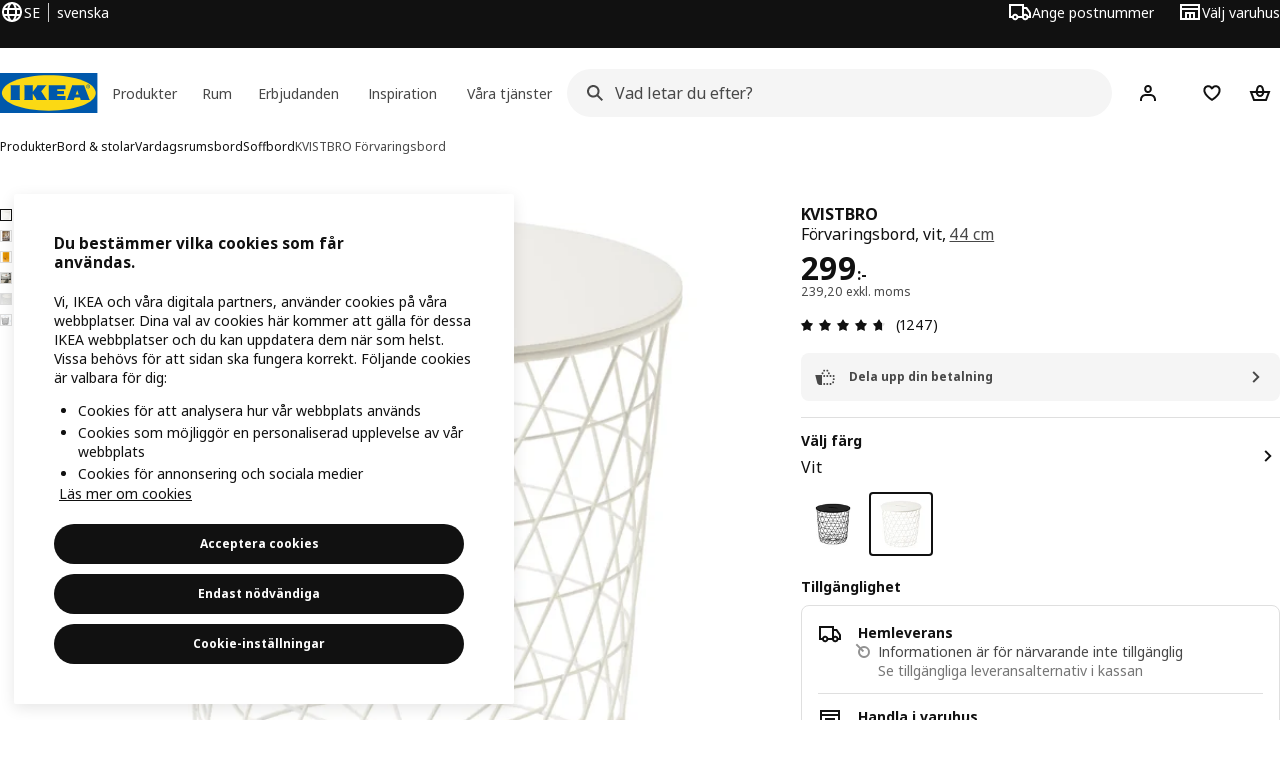

--- FILE ---
content_type: text/html; charset=UTF-8
request_url: https://www.ikea.com/se/sv/p/kvistbro-foervaringsbord-vit-30349452/
body_size: 51064
content:
<!DOCTYPE html><html lang="sv-SE" dir="ltr"><head><meta charset="utf-8"/><meta name="viewport" content="width=device-width, initial-scale=1"/><meta name="description" content="KVISTBRO Förvaringsbord, vit, 44 cm. Eller låt den vara tom så att designen syns och skapar en luftig känsla i rummet."/><meta name="keywords" content="KVISTBRO, Förvaringsbord"/><meta name="og:description" content="KVISTBRO Förvaringsbord, vit, 44 cm. Eller låt den vara tom så att designen syns och skapar en luftig känsla i rummet."/><meta name="og:title" content="KVISTBRO Förvaringsbord, vit, 44 cm"/><meta name="robots" content="index, follow"/><meta property="og:title" content="KVISTBRO Förvaringsbord, vit, 44 cm  - IKEA"/><meta property="og:description" content="KVISTBRO Förvaringsbord, vit, 44 cm. Eller låt den vara tom så att designen syns och skapar en luftig känsla i rummet."/><meta property="og:type" content="product"/><meta property="og:image" content="https://www.ikea.com/se/sv/images/products/kvistbro-foervaringsbord-vit__0477822_pe618485_s5.jpg"/><meta property="og:url" content="https://www.ikea.com/se/sv/p/kvistbro-foervaringsbord-vit-30349452/"/><meta property="og:site_name" content="IKEA"/><title>KVISTBRO Förvaringsbord, vit, 44 cm  - IKEA</title><link rel="preconnect" href="https://api.salesitem.ingka.com" crossorigin="anonymous"/><link rel="canonical" href="https://www.ikea.com/se/sv/p/kvistbro-foervaringsbord-vit-30349452/"/><link rel="stylesheet" href="/global/assets/dwf/pip/pip-CASmWf7W.css"/><link rel="stylesheet" href="/global/assets/dwf/pip/style-p8xjjuTe.css"/><link rel="stylesheet" href="/global/assets/dwf/pip/pip-price-module-B3XQfCQC.css"/><link rel="modulepreload" href="/global/assets/dwf/pip/pip.route-CTnhnk9K.js"/><link rel="modulepreload" href="/global/assets/dwf/pip/hooks.module-BmlnafFh.js"/><link rel="modulepreload" href="/global/assets/dwf/pip/energy-class-Pl6xikYc.js"/><link rel="modulepreload" href="/global/assets/dwf/pip/client-DxTDlKvj.js"/><link rel="modulepreload" href="/global/assets/dwf/pip/style-DJtdwzgx.js"/><link rel="modulepreload" href="/global/assets/dwf/pip/index-t1FTd3RV.js"/><link rel="modulepreload" href="/global/assets/dwf/pip/sustainability-index-DmK8ljsa.js"/><link rel="modulepreload" href="/global/assets/dwf/pip/string-utils-tsgWtjn0.js"/><link rel="modulepreload" href="/global/assets/dwf/pip/pip-price-module-avXPlXEz.js"/><link rel="modulepreload" href="/global/assets/dwf/pip/comparison-price-Zw2ancjH.js"/><!-- included:/se/sv/header-footer/style-fragment-recursive.html?request-path=$(REQUEST_PATH) --><!-- 2026-01-22T14:02:25.213Z, Navigera d156ee518ad605274f799dee3ab91ad829771613 -->
  <!-- included:/se/sv/experiment-fragment/fragments/experiment-preload-fragment.html --><script src="https://www.ikea.com/se/sv/experiment-fragment/scripts/kickstart-L4ZW5VIT.js"></script><link rel="modulepreload" href="https://www.ikea.com/se/sv/experiment-fragment/scripts/index-IC4NL2IJ.js" />
    <link rel="stylesheet" id="nav-styles"
      data-opti-web="true"
      data-opti-default="false"
      href="https://www.ikea.com/se/sv/header-footer/styles/main.9136a5a44df7c7656674.css">
  <link rel="stylesheet" href="https://www.ikea.com/se/sv/header-footer/styles/localisationPicker.693982a04b8beab62ad6.css">
  <link rel="stylesheet" href="https://www.ikea.com/se/sv/header-footer/styles/postalCodePicker.8e2dab8c426bfa0aa1fa.css">
  <link rel="stylesheet" href="https://www.ikea.com/se/sv/header-footer/styles/storePicker.5ae16b408d8e5c4ff580.css">
    <link rel="stylesheet" href="https://www.ikea.com/se/sv/header-footer/styles/inpageNavigation.b3a922b451d81aa84eaf.css">
      <link rel="stylesheet" href="https://www.ikea.com/se/sv/header-footer/styles/megamenu.54ceb77c7b8a7b1ece1a.css">
      <link rel="stylesheet" href="https://www.ikea.com/se/sv/header-footer/styles/mobileCinderella.984229b343815abf2c21.css">
  <link rel="stylesheet" href="https://www.ikea.com/se/sv/header-footer/styles/marketPicker.dd0a8af5cb4388040911.css">
  <link rel="stylesheet" href="https://www.ikea.com/se/sv/header-footer/styles/storeLocator.85393056358d9ed22da7.css">
  <link rel="stylesheet" href="https://www.ikea.com/se/sv/header-footer/styles/bouncyFooter.8ae93be7f834339eee87.css">
  
    <!-- included:/global/assets/fonts/sv/font-fragment.html --><link rel="preload" href="https://www.ikea.com/global/assets/fonts/woff2/noto-ikea-400.latin.5a052965.woff2" as="font" type="font/woff2" crossorigin>
<link rel="preload" href="https://www.ikea.com/global/assets/fonts/woff2/noto-ikea-700.latin.a3f10ed8.woff2" as="font" type="font/woff2" crossorigin>
<link rel="stylesheet" href="https://www.ikea.com/global/assets/fonts/sv/fonts.fa002b0f.css">
    <!-- included:/se/sv/cookieconsent/header-scripts-fragment.html --><link rel="preconnect" href="https://cdn.cookielaw.org" crossorigin/><script src="https://www.ikea.com/se/sv/cookieconsent/scripts/cookieconsent-onetrust-js.js?v=mkpkr50w"></script>
    <!-- included:/se/sv/search/v2/box-styles-fragment.html --><!-- Search Box Styles: 2026-01-22 10:33:48 CET 709ea87b868c3ae575d38177ca5e86ad256838f2 -->
<link rel="preconnect" href="https://sik.search.blue.cdtapps.com" crossorigin />
<link rel="stylesheet" crossorigin href="https://www.ikea.com/se/sv/search/v2/box.DS_2hgRB.css">
<!-- /Search Box Styles -->

    <!-- included:/se/sv/recommendations/panels/style-fragment.html --><!-- RecommendationsStyle: version: d335f679e915b5de7a5db959c9809bece2606d10, site-folder: se/sv --><link rel="stylesheet" href="https://www.ikea.com/se/sv/recommendations/panels/css/main.70e91b67.css"><!-- /RecommendationsStyle -->
    <!-- included:/se/sv/loyalty/loyalty-modal.css.html --><link href="https://www.ikea.com/se/sv/loyalty/loyalty-modal.04cc6f.css" rel="stylesheet">
    <script type="text/plain" class="optanon-category-2" src="https://www.ikea.com/ext/optimizelyjs/s/sweden_web.js" async></script>
    <!-- included:/se/sv/nudge/style-fragment.html --><link rel="modulepreload" crossorigin href="https://www.ikea.com/se/sv/nudge/vendor.preact.chunk.DGPo7kFQ.js">
  <link rel="shortcut icon" sizes="any" href="https://www.ikea.com/se/sv/static/favicon.838d8a3778e4d716eb72.ico">
  <link rel="icon" type="image/svg+xml" href="https://www.ikea.com/global/assets/logos/brand/ikea.svg">
  <meta name="robots" content="max-image-preview:large">
  <!-- included:/se/sv/marketing-tags/head-fragment.html -->
  
<script type="text/javascript" data-type="utag-data">var utag_data = {"category":"10716","category_local":"Soffbord","currency_code":"SEK","event_array":["product_view"],"hfb_name":"Living room seating","hfb_no":"01","pa_name":"Sofa tables.","pa_no":"0121","page_name":"product information page\u003eprodview\u003e30349452","page_type":"product information page","pip_per_visit":"+1","pra_name":"Armchairs, footstool \u0026 sofa tables","pra_no":"012","price":["299"],"product_collections":"no collections","product_ids":["30349452"],"product_images_no":"6","product_item_names":["kvistbro förvaringsbord vit"],"product_names":["kvistbro"],"product_prices":["239.2"],"product_series":"no series","product_type":"ART","product_variant":"Vit","product_vats":["59.80"],"prodview_type":"PIP","site_platform":"m2","site_section":"product information page","subproducts":"","tax":["59.80"],"visit_country":"se","visit_language":"sv"}</script><!-- included:/se/sv/business-fragments/box/pip/css/style.html --><!-- included:https://www.ikea.com/se/sv/planners/v1/fragments/head/?fragments=banner-large --><link rel="stylesheet" href="https://www.ikea.com/global/assets/dwf/planners/v1/fragments/banner-large-DlHp0sqe.css" />
<link rel="stylesheet" href="https://www.ikea.com/global/assets/dwf/planners/v1/fragments/image-BW0-0kxj.css" />
<link rel="modulepreload" href="https://www.ikea.com/global/assets/dwf/planners/v1/fragments/client-BY6fHF3f.js" /><!-- included:/se/sv/listing/fragments/head/?fragments=product-rec-carousel --><link rel="stylesheet" href="/global/assets/dwf/listing/sharedComponents--cif0eqU.css" />
<link rel="stylesheet" href="/global/assets/dwf/listing/fragment-BHj8MM8_.css" />
<link rel="stylesheet" href="/global/assets/dwf/listing/GenericFragmentError-CGVIlqzZ.css" />
<link rel="stylesheet" href="/global/assets/dwf/listing/Button-C3KSkIe-.css" />
<link rel="stylesheet" href="/global/assets/dwf/listing/ShelfCarousel-DShUdVNa.css" />
<link rel="stylesheet" href="/global/assets/dwf/listing/ProductCardPlaceholder-CZ1EFSpZ.css" /><link rel="stylesheet" href="/global/assets/dwf/listing/listing-fragment-loader.css"/></head><body><!-- included:/se/sv/header-footer/header-collapsed-fragment-recursive.html --><!-- 2026-01-22T14:02:25.248Z, Navigera d156ee518ad605274f799dee3ab91ad829771613 -->
  <a href="#hnf-content" class="hnf-skip-to-content hnf-btn hnf-btn--secondary">
    <span class="hnf-btn__inner">
      <span class="hnf-btn__label">Hoppa till huvudinnehåll</span>
    </span>
  </a>
    <header>
      <div class="hnf-messages">
        <!-- included:/se/sv/header-footer/global-message-fragment.html -->
        <div class="hnf-content-container hnf-utilities">
          <div class="hnf-utilities__wrapper">
            <div id="hnf-header-localisationpicker" class="hnf-utilities__block hnf-utilities__block--localisation">
              <div class="hnf-utilities__localisation-button" data-props="{&quot;languages&quot;:[{&quot;language&quot;:&quot;Svenska&quot;,&quot;homeUrl&quot;:&quot;https://www.ikea.com/se/sv/&quot;},{&quot;language&quot;:&quot;English&quot;,&quot;homeUrl&quot;:&quot;https://www.ikea.com/se/en/&quot;}],&quot;ecomMarket&quot;:true,&quot;localeStrings&quot;:{&quot;CLOSE_MODAL&quot;:&quot;Stäng&quot;,&quot;LOCALISATION_CANCEL_MODAL&quot;:&quot;Avbryt&quot;,&quot;LOCALISATION_SELECT_LANGUAGE&quot;:&quot;Välj språk&quot;,&quot;LOCALISATION_CURRENT_STORE_HEADING&quot;:&quot;Du befinner dig på IKEA Sveriges hemsida&quot;,&quot;LOCALISATION_CHANGE_COUNTRY_LINK&quot;:&quot;Ändra land&quot;,&quot;LOCALISATION_CHANGE_COUNTRY_DISCLAIMER&quot;:&quot;Din varukorg töms om du byter till ett annat land.&quot;},&quot;alignment&quot;:&quot;left&quot;}">
                <a href="#" class="hnf-link hnf-link--subtle hnf-link--white" role="button" aria-label="Ändra språk eller land/region, aktuellt språk är svenska" aria-haspopup="dialog">
                  <svg viewBox="0 0 24 24" focusable="false" width="24" height="24" data-skapa="ssr-icon@11.2.1" aria-hidden="true" class="hnf-svg-icon hnf-btn__icon"><path fill-rule="evenodd" clip-rule="evenodd" d="M13.7467 18.1766C12.9482 19.7737 12.2151 20 12 20c-.2151 0-.9482-.2263-1.7467-1.8234-.3065-.6131-.5745-1.3473-.7831-2.1766h5.0596c-.2086.8293-.4766 1.5635-.7831 2.1766zM14.8885 14h-5.777A17.7354 17.7354 0 0 1 9 12c0-.6949.0392-1.3641.1115-2h5.777c.0723.6359.1115 1.3051.1115 2 0 .6949-.0392 1.3641-.1115 2zm1.6955 2c-.2658 1.2166-.6492 2.307-1.1213 3.2138A8.0347 8.0347 0 0 0 18.9297 16H16.584zm3.164-2H16.9c.0656-.6462.1-1.3151.1-2 0-.6849-.0344-1.3538-.1-2h2.848A8.0156 8.0156 0 0 1 20 12a8.0156 8.0156 0 0 1-.252 2zm-.8183-6a8.035 8.035 0 0 0-3.467-3.2138c.4721.9068.8555 1.9972 1.1213 3.2138h2.3457zm-4.3999 0c-.2086-.8293-.4766-1.5635-.7831-2.1766C12.9482 4.2264 12.2151 4 12 4c-.2151 0-.9482.2263-1.7467 1.8234-.3065.613-.5745 1.3473-.7831 2.1766h5.0596zM7.416 8c.2658-1.2166.6491-2.307 1.1213-3.2138A8.035 8.035 0 0 0 5.0703 8H7.416zm-3.164 2A8.0147 8.0147 0 0 0 4 12c0 .6906.0875 1.3608.252 2H7.1a19.829 19.829 0 0 1-.1-2c0-.6849.0344-1.3538.1-2H4.252zm3.164 6H5.0704a8.0347 8.0347 0 0 0 3.467 3.2138C8.0651 18.307 7.6818 17.2166 7.4161 16zM22 12c0-5.5229-4.4772-10-10-10C6.4771 2 2 6.4771 2 12c0 5.5228 4.4771 10 10 10 5.5228 0 10-4.4772 10-10z"></path></svg>
                  <span>SV</span>
                  <span>SE<span>svenska</span></span>
                </a>
              </div>
            </div>
            <div class="hnf-utilities__block hnf-utilities__block--vp"></div>
            <div class="hnf-utilities__block hnf-utilities__block--pickers">
                <div id="hnf-header-postalcodepicker"
                    data-props="{&quot;enableBeLuCountrySelection&quot;:false,&quot;enableStorePicker&quot;:true,&quot;enableHtmlGeoLocation&quot;:true,&quot;enableServerGeoLocation&quot;:true,&quot;disablePostalCodeNudge&quot;:false,&quot;requiresAdditionalData&quot;:false,&quot;localeStrings&quot;:{&quot;ENTER_POSTALCODE&quot;:&quot;Ange postnummer&quot;,&quot;ENTER_YOUR_POSTALCODE&quot;:&quot;Använd din plats&quot;,&quot;ENTER_YOUR_POSTALCODE_DESC&quot;:&quot;Få uppdaterad information om produktleveranser och lagertillgänglighet för ditt område.&quot;,&quot;POSTALCODE&quot;:&quot;Ange ett postnummer&quot;,&quot;POSTALCODE_HELP&quot;:&quot;t.ex. 75011&quot;,&quot;POSTALCODE_NOT_VALID_ERROR&quot;:&quot;Det postnummer du angav är inte giltigt. Försök igen.&quot;,&quot;POSTALCODE_EMPTY_FIELD&quot;:&quot;Ange ett postnummer.&quot;,&quot;STATE_CITY&quot;:&quot;Välj stat&quot;,&quot;STATE_CITY_CHOOSE&quot;:&quot;Välj ett alternativ&quot;,&quot;CONSENT&quot;:&quot;Vi använder cookies för att tillhandahålla denna tjänst. Läs mer om hur vi använder cookies i {{cookie policy link}} . Observera att din plats inte kommer att delas.&quot;,&quot;CONSENT_OUR_POLICY&quot;:&quot;vår policy&quot;,&quot;SELECT_COUNTRY&quot;:&quot;Välj land&quot;,&quot;FORGET&quot;:&quot;Glöm postnummer&quot;,&quot;USE&quot;:&quot;Spara&quot;,&quot;CONFIRM_MESSAGE&quot;:&quot;Du har valt {{postal code}} som ditt postnummer för hemleverans&quot;,&quot;NUDGE_AUTOLOCATION_TEXT&quot;:&quot;Hej! Hoppas att detta stämmer, annars vänligen uppdatera din plats.&quot;,&quot;NUDGE_GREETING&quot;:&quot;Hej!&quot;,&quot;NUDGE_TEXT&quot;:&quot;Lägg till ditt postnummer för att se leveransinformation för produkter.&quot;,&quot;CLOSE_MODAL&quot;:&quot;Stäng&quot;}}">
                  <a href="#" class="hnf-link hnf-link--subtle hnf-link--white hnf-utilities__postalcodepicker-button" role="button" aria-label="Ange postnummer" aria-haspopup="dialog">
                    <svg viewBox="0 0 24 24" focusable="false" width="24" height="24" data-skapa="ssr-icon@11.2.1" aria-hidden="true" class="hnf-svg-icon"><path fill-rule="evenodd" clip-rule="evenodd" d="M1 4h15v3h3.0246l3.9793 5.6848V18h-2.6567c-.4218 1.3056-1.6473 2.25-3.0933 2.25-1.446 0-2.6715-.9444-3.0932-2.25h-3.9044c-.4217 1.3056-1.6472 2.25-3.0932 2.25S4.4916 19.3056 4.0698 18H1V4zm3.0698 12c.4218-1.3056 1.6473-2.25 3.0933-2.25 1.446 0 2.6715.9444 3.0932 2.25H14V6H3v10h1.0698zM16 14.0007a3.24 3.24 0 0 1 1.2539-.2507c1.446 0 2.6715.9444 3.0933 2.25h.6567v-2.6848L17.9833 9H16v5.0007zM7.163 15.75c-.6903 0-1.25.5596-1.25 1.25s.5597 1.25 1.25 1.25c.6904 0 1.25-.5596 1.25-1.25s-.5596-1.25-1.25-1.25zm10.0909 0c-.6904 0-1.25.5596-1.25 1.25s.5596 1.25 1.25 1.25 1.25-.5596 1.25-1.25-.5596-1.25-1.25-1.25z"></path></svg>
                    <span class="hnf-utilities__value">Ange postnummer</span>
                  </a>
                </div>
                <div id="hnf-header-storepicker" data-props="{&quot;weekStartDay&quot;:&quot;MON&quot;,&quot;messages&quot;:[],&quot;localeStrings&quot;:{&quot;SELECT_STORE_HEADING&quot;:&quot;Välj varuhus&quot;,&quot;SELECT_STORE_TEXT&quot;:&quot;Välj varuhus för att få information om öppettider, lagertillgänglighet och relevanta erbjudanden.&quot;,&quot;SEARCH_PLACEHOLDER&quot;:&quot;Sök efter plats&quot;,&quot;CURRENT_LOCATION&quot;:&quot;Använd din nuvarande plats&quot;,&quot;CURRENT_LOCATION_QUERY&quot;:&quot;Nuvarande plats&quot;,&quot;CURRENT_LOCATION_FAIL_HEADING&quot;:&quot;Det går inte att hitta din nuvarande plats&quot;,&quot;CURRENT_LOCATION_FAIL_TEXT&quot;:&quot;Kontrollera att du har tillåtit din webbläsare att komma åt din nuvarande plats och försök igen.&quot;,&quot;STORES_SORTED_BY&quot;:&quot;Varuhus sorteras efter avstånd till {{location}}&quot;,&quot;SEARCH_NO_HITS_HEADING&quot;:&quot;Platsen hittades inte&quot;,&quot;SEARCH_NO_HITS_TEXT&quot;:&quot;Ange en giltig plats i ditt land/region och försök igen.&quot;,&quot;CLOSE_MODAL&quot;:&quot;Stäng&quot;,&quot;CLEAR_SEARCH&quot;:&quot;Rensa sökningen i varuhuset&quot;,&quot;DISTANCE_AWAY&quot;:&quot;{{distance}} km bort&quot;,&quot;GET_DIRECTIONS&quot;:&quot;Få vägbeskrivningar&quot;,&quot;VISIT_STORE_PAGE&quot;:&quot;Besök varuhusets hemsida&quot;,&quot;TIMESPAN_FORMAT&quot;:&quot;{{from}} - {{to}}&quot;,&quot;SELECT_STORE&quot;:&quot;Välj varuhus&quot;,&quot;OPEN_TODAY&quot;:&quot;Öppet idag {{from - to}}&quot;,&quot;OPEN_UNTIL&quot;:&quot;Öppet till {{closing time}}&quot;,&quot;OPEN_TOMORROW&quot;:&quot;Öppet i morgon {{from - to}}&quot;,&quot;OPEN_24H&quot;:&quot;Öppet 24 timmar om dygnet&quot;,&quot;OPEN_TODAY_24H&quot;:&quot;Öppet 24 timmar i dag&quot;,&quot;OPEN_TOMORROW_24H&quot;:&quot;Öppet 24 timmar i morgon&quot;,&quot;CHOOSE_DIFFERENT_STORE&quot;:&quot;Välj ett annat varuhus&quot;,&quot;WEEKDAY_MON&quot;:&quot;Mån&quot;,&quot;WEEKDAY_TUE&quot;:&quot;Tis&quot;,&quot;WEEKDAY_WED&quot;:&quot;Ons&quot;,&quot;WEEKDAY_THU&quot;:&quot;Tors&quot;,&quot;WEEKDAY_FRI&quot;:&quot;Fre&quot;,&quot;WEEKDAY_SAT&quot;:&quot;Lör&quot;,&quot;WEEKDAY_SUN&quot;:&quot;Sön&quot;,&quot;HOURS_CLOSED&quot;:&quot;Stängt&quot;,&quot;HOURS_NORMAL&quot;:&quot;Öppettider&quot;,&quot;HOURS_DEVIATIONS&quot;:&quot;Avvikande öppettider&quot;}}">
                  <a href="#" class="hnf-link hnf-link--white hnf-link--subtle hnf-utilities__storepicker-button" role="button" aria-label="Välj varuhus" aria-haspopup="dialog">
                    <svg viewBox="0 0 24 24" focusable="false" width="24" height="24" data-skapa="ssr-icon@11.2.1" aria-hidden="true" class="hnf-svg-icon"><path fill-rule="evenodd" clip-rule="evenodd" d="M2 4v16h20V4H2zm2 4V6h16v2H4zm0 2v8h3v-6h10v6h3v-8H4zm11 4h-2v4h2v-4zm-4 0H9v4h2v-4z"></path></svg>
                    <span class="hnf-utilities__value">Välj varuhus</span>
                  </a>
                </div>
            </div>
          </div>
        </div>
      </div>
    
      <div class="hnf-header hnf-header--store hnf-header--postalcode hnf-header--nextnav">
        <div class="hnf-content-container hnf-header__container hnf-page-container__main">
          <div class="hnf-header__logo">
            <a href="https://www.ikea.com/se/sv/" class="hnf-link" data-tracking-label="ikea-logo" aria-label="IKEA Hem">
              <img src="https://www.ikea.com/global/assets/logos/brand/ikea.svg" alt="" fetchpriority="high">
            </a>
          </div>
            <div class='hnf-page-container__main hnf-megamenu'>
              <div><nav aria-label="Öppna navigeringsmenyn" class="hnf-megamenu__entrypoints hnf-megamenu__entrypoints--loading"><a href="https://www.ikea.com/se/sv/cat/produkter-products/" id="section-products" data-title="Produkter" aria-expanded="false" role="button" aria-haspopup="true" class="hnf-link hnf-link--subtle hnf-megamenu__entrypoint  hnf-megamenu__entrypoint--loading">Produkter</a><a href="https://www.ikea.com/se/sv/rooms/" id="section-rooms" data-title="Rum" aria-expanded="false" role="button" aria-haspopup="true" class="hnf-link hnf-link--subtle hnf-megamenu__entrypoint  hnf-megamenu__entrypoint--loading">Rum</a><a href="https://www.ikea.com/se/sv/offers/" id="section-deals" data-title="Erbjudanden" aria-expanded="false" role="button" aria-haspopup="true" class="hnf-link hnf-link--subtle hnf-megamenu__entrypoint  hnf-megamenu__entrypoint--loading">Erbjudanden</a><a href="https://www.ikea.com/se/sv/ideas/" id="section-ideas" data-title="Inspiration" aria-expanded="false" role="button" aria-haspopup="true" class="hnf-link hnf-link--subtle hnf-megamenu__entrypoint  hnf-megamenu__entrypoint--loading">Inspiration</a><a href="https://www.ikea.com/se/sv/customer-service/services/" id="section-services" data-title="Våra tjänster" aria-expanded="false" role="button" aria-haspopup="true" class="hnf-link hnf-link--subtle hnf-megamenu__entrypoint  hnf-megamenu__entrypoint--loading">Våra tjänster</a></nav><div class="hnf-megamenu__dropdown-wrapper  hnf-megamenu__dropdown-wrapper--close"><div aria-hidden="true" role="presentation" class="hnf-megamenu__backdrop"></div></div></div><script type="text/hydration">{"siteMenu":{"sectionOne":{"title":"Produkter","titleShort":"Produkter","sectionId":"products","items":[{"title":"Populärt","subItems":[{"link":"https://www.ikea.com/se/sv/p/frakta-kasse-stor-bla-17228340/","title":"FRAKTA kasse – här för att stanna!"},{"link":"https://www.ikea.com/se/sv/ideas/styles/inredningstrender-pub714f1030/","title":"Heminredningstrender 2026"},{"link":"https://www.ikea.com/se/sv/cat/vardagsfavoriter-till-sma-priser-700313/","title":"Vardagsfavoriter till små priser"},{"title":"Smart matförvaring","link":"https://www.ikea.com/se/sv/cat/matfoervaring-15937/"}]},{"title":"I säsong","subItems":[{"link":"https://www.ikea.com/se/sv/rooms/belysningsinspiration-pubc28446a0/","title":"Belysningsinspiration"},{"title":"Säsongens inredningsdetaljer","link":"https://www.ikea.com/se/sv/campaigns/inredning-pubd1310e50/"},{"link":"https://www.ikea.com/se/sv/ideas/tips-for-more-sustainable-living/spara-energi-hemma-pubd7c144e0/","title":"10 energispartips"}]}],"link":"https://www.ikea.com/se/sv/cat/produkter-products/","promotionIds":["69a2de8a-4297-4d26-b9bd-8f225d5df228","7dd8c13b-0b05-481d-bf4f-61135c55fcab"],"hotspotLinks":[{"title":"Kollektioner","link":"https://www.ikea.com/se/sv/cat/kollektion-collections/"},{"title":"Nyheter","link":"https://www.ikea.com/se/sv/new/new-products/"},{"title":"Bästsäljare","link":"https://www.ikea.com/se/sv/cat/best-sellers/"}],"titleSeeAll":"Utforska nyaste nytt","combination":"2:2","nowAtIkeaCategoryTitle":"Just nu","nowAtIkeaCategoryImage":"https://www.ikea.com/gb/en/images/products/dyvlinge-swivel-easy-chair-kelinge-orange__1322501_pe942192_s5.jpg"},"sectionTwo":{"title":"Rum","titleShort":"Rum","sectionId":"rooms","items":[{"title":"Kök","link":"https://www.ikea.com/se/sv/rooms/kitchen/","image":"https://www.ikea.com/ext/ingkadam/m/1c7c64caa73d97be/original/PH207643.jpg"},{"title":"Matplats","link":"https://www.ikea.com/se/sv/rooms/dining/","image":"https://www.ikea.com/ext/ingkadam/m/76bc62b5765c65b3/original/PE997199.jpg"},{"title":"Vardagsrum","link":"https://www.ikea.com/se/sv/rooms/living-room/","image":"https://www.ikea.com/ext/ingkadam/m/47f88cc40f5200e8/original/PH206476.jpg"},{"title":"Sovrum","link":"https://www.ikea.com/se/sv/rooms/bedroom/","image":"https://www.ikea.com/ext/ingkadam/m/56676f742b6671b/original/PH207690.jpg"},{"title":"Badrum","link":"https://www.ikea.com/se/sv/rooms/bathroom/","image":"https://www.ikea.com/ext/ingkadam/m/520cdedbf47a1f56/original/PH206731.jpg"},{"title":"Barnrum","link":"https://www.ikea.com/se/sv/rooms/childrens-room/","image":"https://www.ikea.com/ext/ingkadam/m/b3ee58546d795df/original/PH207847_SHI_001.jpg"},{"title":"Hemmakontor","link":"https://www.ikea.com/se/sv/rooms/home-office/","image":"https://www.ikea.com/ext/ingkadam/m/61acf020569faf7e/original/PH198138.jpg"},{"title":"Hall","link":"https://www.ikea.com/se/sv/rooms/hallway/","image":"https://www.ikea.com/ext/ingkadam/m/1664e8bb0e80397d/original/PH206218.jpg"},{"title":"Uteplats & Balkong","link":"https://www.ikea.com/se/sv/rooms/outdoor/","image":"https://www.ikea.com/ext/ingkadam/m/646b0c5d14a3e14/original/PH190459.jpg"},{"title":"Gamingrum","link":"https://www.ikea.com/se/sv/rooms/gaming-room/","image":"https://www.ikea.com/ext/ingkadam/m/3a0bffcc44af0b84/original/PH181139.jpg"},{"title":"Tvättstuga","link":"https://www.ikea.com/se/sv/rooms/laundry/","image":"https://www.ikea.com/ext/ingkadam/m/7ed6057c2ac5bfe8/original/PE937618.jpg"},{"title":"Garage & förråd","link":"https://www.ikea.com/se/sv/rooms/garage/","image":"https://www.ikea.com/ext/ingkadam/m/76274fc5b5beb2f5/original/PH193584.jpg"}],"link":"https://www.ikea.com/se/sv/rooms/"},"sectionFour":{"combination":"3:1","title":"Erbjudanden","titleShort":"Erbjudanden","sectionId":"deals","items":[{"title":"Medlemsförmåner","subItems":[{"title":"IKEA Family erbjudanden","link":"https://www.ikea.com/se/sv/offers/family-offers/"},{"title":"IKEA Family förmåner","link":"https://www.ikea.com/se/sv/ikea-family/benefits/"},{"title":"IKEA Business Network","link":"https://www.ikea.com/se/sv/ikea-business/network/"}]},{"title":"Second-hand","subItems":[{"title":"Cirkulärbutiken","link":"https://www.ikea.com/se/sv/circular/second-hand/"},{"title":"Vi köper tillbaka dina IKEA möbler","link":"https://www.ikea.com/se/sv/circular/buy-back-quote/"},{"title":"Beställ mindre reservdelar kostnadsfritt","link":"https://www.ikea.com/se/sv/customer-service/returns-claims/spareparts/"}]},{"title":"Prisvärda val","subItems":[{"title":"Nytt lägre pris","link":"https://www.ikea.com/se/sv/cat/lower-price/"},{"title":"Vårt lägsta pris","link":"https://www.ikea.com/se/sv/cat/lowest-price/"},{"title":"Vardagsfavoriter till små priser","link":"https://www.ikea.com/se/sv/cat/vardagsfavoriter-till-sma-priser-700313/"}]}],"promotionIds":["552b9c7f-4a71-488a-9d58-f0b32bc35e99","04d3a207-4388-4d03-ae1e-392ff2da11aa","be8f86e1-9aba-471b-9407-3021027f0f3b","55e99228-6cd8-4481-936d-8324832b0df3"],"hotspotLinks":[{"title":"Handla second-hand","link":"https://www.ikea.com/se/sv/circular/second-hand/"},{"title":"Bli IKEA Family medlem","link":"https://www.ikea.com/se/sv/profile/signup/family/"}],"titleSeeAll":"Se alla erbjudanden"},"sectionFive":{"combination":"2:2","title":"Inspiration","titleShort":"Inspiration","sectionId":"ideas","items":[{"title":"Stil & trender","subItems":[{"title":"Hitta din inredningsstil","link":"https://www.ikea.com/se/sv/ideas/styles/"},{"title":"Inredningstrender","link":"https://www.ikea.com/se/sv/ideas/styles/inredningstrender-pub714f1030/"},{"link":"https://www.ikea.com/se/sv/campaigns/inredning-pubd1310e50/","title":"Inredningsdetaljer"}]},{"title":"Tips & guider","subItems":[{"link":"https://www.ikea.com/se/sv/rooms/kitchen/how-to/","title":"Tips och idéer för köket"},{"title":"Tips och idéer för matplatsen","link":"https://www.ikea.com/se/sv/rooms/dining/how-to/"},{"link":"https://www.ikea.com/se/sv/rooms/living-room/how-to/","title":"Tips och idéer för vardagsrummet"},{"title":"Presenttips för alla tillfällen","link":"https://www.ikea.com/se/sv/ideas/gift-ideas/"}]},{"title":"IKEA Live shopping","subItems":[{"title":"Undergrupp 3","link":"https://www.ikea.com/se/sv/ideas/"}]}],"promotionIds":["34c6e726-d0fa-4c3c-b1c9-4741ca403e92","cbf07066-0fc2-416e-8fd7-75371c53db11","1d9f03be-b196-4375-9551-544513b4142f","58300161-4213-4a83-950a-d047240305f4","87028b82-fcc8-46c6-b38f-ffdb4cf2dc1f","f9b6f3be-09ec-45a9-a9d3-d328d25b79be","103dae3f-77d0-43cb-8ca7-dcbe74927c6d","7dd8c13b-0b05-481d-bf4f-61135c55fcab","9528da6b-2c3f-4d42-8b3c-5390730d60aa"],"hotspotLinks":[{"title":"IKEA Live","link":"https://www.ikea.com/se/sv/live-shopping/"},{"title":"Design & planering","link":"https://www.ikea.com/se/sv/planners/"}],"titleSeeAll":"Hitta inspiration"},"sectionSix":{"combination":"3:1","title":"Våra tjänster","titleShort":"Våra tjänster","sectionId":"services","items":[{"title":"Inför köp","subItems":[{"title":"Design & planering","link":"https://www.ikea.com/se/sv/planners/"},{"title":"Finansiering","link":"https://www.ikea.com/se/sv/customer-service/services/finance-options/"},{"title":"Leverans","link":"https://www.ikea.com/se/sv/customer-service/services/#17e50270-2ff6-11f0-afd0-073d26a01fb0"},{"title":"Varuhus & öppettider","link":"https://www.ikea.com/se/sv/stores/"}]},{"title":"Efter köp","subItems":[{"title":"Montering & installation","link":"https://www.ikea.com/se/sv/customer-service/services/#ccd3b720-2ff7-11f0-afd0-073d26a01fb0"},{"title":"Retur & reklamation","link":"https://www.ikea.com/se/sv/customer-service/returns-claims/"},{"title":"Följ min order","link":"https://www.ikea.com/se/sv/purchases/lookup/"},{"title":"Kundservice","link":"https://www.ikea.com/se/sv/customer-service/"}]},{"title":"För företag","subItems":[{"title":"Allt för företag","link":"https://www.ikea.com/se/sv/ikea-business/"},{"title":"Kontakt & mötesbokning","link":"https://www.ikea.com/se/sv/ikea-business/kontakt-och-moetesbokning-pub9bfd8151/"},{"title":"Företagsfaktura","link":"https://www.ikea.com/se/sv/ikea-business/foeretagsfaktura-pub264ad7b0/"},{"title":"Avtalsförfrågan","link":"https://www.ikea.com/se/sv/avtalsforfragan/"}]}],"promotionIds":["a767e5e3-46a5-4ac3-ab96-e12dfd6f9f0b"],"hotspotLinks":[{"title":"Kostnadsfri planering","link":"https://www.ikea.com/se/sv/customer-service/services/planning-consultation/"},{"title":"Leverans & upphämtning","link":"https://www.ikea.com/se/sv/customer-service/services/#17e50270-2ff6-11f0-afd0-073d26a01fb0"},{"title":"Kökstjänster","link":"https://www.ikea.com/se/sv/customer-service/services/servicetjaenster-foer-koek-pub5aa92eb0/"},{"title":"Energilösningar","link":"https://www.ikea.com/se/sv/energy-services/"}],"titleSeeAll":"Utforska våra tjänster"}},"localeStrings":{"SEE_PREVIOUS_ITEMS":"Tillbaka","SEE_NEXT_ITEMS":"Nästa","SKIP_LISTING":"Hoppa över listan","TABS_NAVIGATION_EXPLORE_CATEGORY":"Utforska {{category}}","SITE_MENU_OPEN_MENU":"Öppna navigeringsmenyn"},"promotions":[{"background":"new","end":"2026-02-28T22:00:00.000Z","id":"f0f87eba-f58e-4999-bde1-df9a16669d10","imageUrl":"https://www.ikea.com/ext/ingkadam/m/79c2b2290aa1c8a3/webimage-PE1001352","promotionUrl":"https://www.ikea.com/se/sv/new/new-products/?filters=f-subcategories%3Ast001","start":"2026-01-01T02:00:00.000Z","stores":[],"states":[],"title":"Se alla förvaringsnyheter"},{"background":"new","end":"2026-02-28T22:00:00.000Z","id":"f2b508df-e817-407c-a097-4664f17760cc","imageUrl":"https://www.ikea.com/se/sv/images/products/rosenmas-vas-groen__1477213_pe999141_s5.jpg?f=xl","promotionUrl":"https://www.ikea.com/se/sv/new/new-products/?filters=f-subcategories%3Ade001","start":"2026-01-01T02:00:00.000Z","stores":[],"states":[],"title":"Se alla dekorationsnyheter"},{"background":"IKEAFamily","end":"","id":"a767e5e3-46a5-4ac3-ab96-e12dfd6f9f0b","promotionUrl":"https://www.ikea.com/se/sv/customer-service/services/click-collect/","start":"2025-06-03T07:42:00.000Z","stores":[],"states":[],"title":"Fri Click & collect för IKEA Family medlemmar*"},{"background":"default","body":"","end":"2026-02-28T22:00:00.000Z","id":"a3203588-62a9-413b-aede-e333fed698e6","imageUrl":"https://www.ikea.com/ext/ingkadam/m/110f7dc2d58b9208/original/PH196262.JPG?f=xl","promotionUrl":"https://www.ikea.com/se/sv/rooms/outdoor/how-to/sa-forvarar-du-dina-utemoebler-pa-vintern-pubd9f67670/","start":"2025-08-27T14:19:00.000Z","stores":[],"states":[],"title":"Så vinterförvarar du dina utemöbler på bästa sätt"},{"background":"default","end":"2026-12-31T21:59:00.000Z","id":"a71e6a9f-5459-4370-b8e8-469793667c98","imageUrl":"https://www.ikea.com/ext/ingkadam/m/23fa2edd19f83295/original/PH201607.jpg?f=sg","promotionUrl":"https://kitchen.planner.ikea.com/se/sv/","start":"2025-12-07T13:03:00.000Z","stores":[],"states":[],"title":"Planera ditt drömkök hemifrån"},{"background":"default","body":"Lär dig allt om ljussättning hemma.","end":"","id":"77ab1040-7b41-4502-9e69-28a83fb17dae","imageUrl":"https://www.ikea.com/ext/ingkadam/m/4d1a2086f3c6aee3/original/PH202424-crop001.jpg?f=sg","promotionUrl":"https://www.ikea.com/se/sv/rooms/living-room/how-to/the-beginners-guide-to-lighting-pubbd11c030/","start":"2025-09-04T14:35:00.000Z","stores":[],"states":[],"title":"Belysningsguide"},{"background":"default","end":"","id":"3d42466f-0723-4ab9-beb1-c63a10d453c6","imageUrl":"https://www.ikea.com/ext/ingkadam/m/5e7e1921510d0081/original/PH200654_SHI_001.jpg?f=s","promotionUrl":"https://www.ikea.com/addon-app/guida/comfort-guide/web/latest/se/sv/","start":"2025-09-04T14:37:00.000Z","stores":[],"states":[],"title":"Testa vår komfortguide för madrasser"},{"background":"default","body":"Så kan du göra hemmet lite smartare","end":"","id":"197a33d5-0855-438f-b8da-5271b9061e81","imageUrl":"https://www.ikea.com/ext/ingkadam/m/2b592347d5fab9a3/original/PH191157.jpg?f=s","promotionUrl":"https://www.ikea.com/se/sv/product-guides/ikea-home-smart-system/","start":"2025-09-26T07:50:00.000Z","stores":[],"states":[],"title":"Upptäck fördelarna med IKEA Home smart"},{"background":"default","body":"Utforska våra steg för steg-guider för hur du kan förlänga livslängden på dina möbler.","end":"","id":"62333844-996b-463d-a1db-581b505f5a3f","imageUrl":"https://www.ikea.com/images/en-person-med-tatueringar-pa-armarna-anvaender-sandpapper-fo-bfcf3074cd983200cf503e0fb15a295f.png?f=s","promotionUrl":"https://www.ikea.com/se/sv/circular/repair/","start":"2025-09-26T07:55:00.000Z","stores":[],"states":[],"title":"Laga istället för att slänga"},{"background":"importantMessage","end":"","id":"a1fb7440-c38d-415c-b18d-da621bb8dba3","imageUrl":"https://www.ikea.com/ext/ingkadam/m/198b0c842f389d50/original/PH202296_SHI_001.jpg?f=s","promotionUrl":"https://www.ikea.com/addon-app/storageone/pax/web/latest/se/sv/","start":"2025-11-25T10:03:00.000Z","stores":[],"states":[],"title":"Planera din PAX garderob"},{"background":"default","end":"","id":"644c94eb-7c20-4051-8034-54e2f8e8ffa6","imageUrl":"https://www.ikea.com/ext/ingkadam/m/253e92840e29b3e3/original/PH180375.jpg?f=s","promotionUrl":"https://www.ikea.com/se/sv/rooms/belysningsinspiration-pubc28446a0/","start":"2025-11-30T22:00:00.000Z","stores":[],"states":[],"title":"Inred med belysning – inspiration & tips"},{"background":"IKEAFamily","end":"2026-02-01T21:59:00.000Z","id":"552b9c7f-4a71-488a-9d58-f0b32bc35e99","imageUrl":"https://www.ikea.com/se/sv/images/products/toftbo-badrumsmatta-beige__0377732_pe389168_s5.jpg?f=s","promotionUrl":"https://www.ikea.com/se/sv/cat/badrumsmattor-20519/?filters=f-special-price%3Atrue#product-list-skip","start":"2026-01-01T02:00:00.000Z","stores":[],"states":[],"title":"20% på badrumsmattor"},{"background":"IKEAFamily","end":"2026-02-01T21:59:00.000Z","id":"04d3a207-4388-4d03-ae1e-392ff2da11aa","imageUrl":"https://www.ikea.com/se/sv/images/products/nissafors-rullvagn-svart__1504027_ph204675_s5.jpg?f=s","promotionUrl":"https://www.ikea.com/se/sv/cat/koeksoear-serveringsvagnar-10471/?filters=f-special-price%3Atrue#product-list-skip","start":"2026-01-19T02:00:00.000Z","stores":[],"states":[],"title":"20% på rullvagnar"},{"background":"IKEAFamily","end":"2026-02-01T22:00:00.000Z","id":"be8f86e1-9aba-471b-9407-3021027f0f3b","imageUrl":"https://www.ikea.com/ext/ingkadam/m/4b0715707984326a/original/PH206339.jpg?f=xl","promotionUrl":"https://www.ikea.com/se/sv/cat/trofast-leksaksforvaringssystem-700556/?filters=f-special-price%3Atrue#product-list-skip","start":"2026-01-01T00:00:00.000Z","stores":[],"states":[],"title":"20% på TROFAST stommar"},{"background":"new","end":"","id":"69a2de8a-4297-4d26-b9bd-8f225d5df228","imageUrl":"https://www.ikea.com/ext/ingkadam/m/281f22d7fbb2ba3/original/PH207347.jpg?f=xl","promotionUrl":"https://www.ikea.com/se/sv/new/","start":"2025-12-18T00:00:00.000Z","stores":[],"states":[],"title":"Inspireras av våra senaste nyheter"},{"background":"IKEAFamily","end":"2026-02-01T22:00:00.000Z","id":"55e99228-6cd8-4481-936d-8324832b0df3","imageUrl":"https://www.ikea.com/ext/ingkadam/m/7fd7d7d5a20c755d/original/PH204649.jpg?f=xxs","promotionUrl":"https://www.ikea.com/se/sv/cat/kuddar-kuddfodral-10659/?filters=f-special-price%3Atrue#product-list-skip","start":"2026-01-19T02:00:00.000Z","stores":[],"states":[],"title":"25% på alla kuddfodral"},{"background":"new","end":"2026-02-28T22:00:00.000Z","id":"11c8e865-52d8-4271-a3f8-3bed48e58126","imageUrl":"https://www.ikea.com/se/sv/images/products/daggsalvia-paslakan-1-oerngott-flerfaergad-blommoenster__1497525_pe1006031_s5.jpg?f=xl","promotionUrl":"https://www.ikea.com/se/sv/new/new-products/?filters=f-subcategories%3Atl001&sort=NEWEST","start":"2026-01-01T02:00:00.000Z","stores":[],"states":[],"title":"Se alla textilnyheter"},{"background":"new","end":"2026-02-28T22:00:00.000Z","id":"26d25813-ee53-4702-8e67-38a334de1e0c","imageUrl":"https://www.ikea.com/ext/ingkadam/m/5c97d15cfc0d3f43/original/PH207856.jpg?f=xs","promotionUrl":"https://www.ikea.com/se/sv/new/new-products/?filters=f-subcategories%3A700640","start":"2026-01-01T02:00:00.000Z","stores":[],"states":[],"title":"Se alla soffnyheter"},{"background":"new","end":"2026-02-28T22:00:00.000Z","id":"0bc65094-3cc7-4175-8425-ba2b50e81d9b","imageUrl":"https://www.ikea.com/se/sv/images/products/snoeruta-gardiner-1-par-ljust-grabeige-vit-blommoenster-med-veckband__1507058_pe1009118_s5.jpg?f=xl","promotionUrl":"https://www.ikea.com/se/sv/new/new-products/?filters=f-subcategories%3Atl002","start":"2026-01-01T02:00:00.000Z","stores":[],"states":[],"title":"Se alla gardinnyheter"},{"background":"importantMessage","body":"Moodboard: Från idé till drömrum","end":"2026-01-26T23:59:00.000Z","id":"34c6e726-d0fa-4c3c-b1c9-4741ca403e92","imageUrl":"https://www.ikea.com/ext/ingkadam/m/29a16149f1d9981/original/PH186466.jpg?f=xl","promotionUrl":"https://www.ikea.com/se/sv/live-shopping/shows/oXD0pUS2xku6yok28ZYK/","start":"2026-01-20T00:00:00.000Z","stores":[],"states":[],"title":"Missa inte nästa live 26 jan kl. 19:30"},{"background":"importantMessage","body":"Uppdatera köket med liten budget","end":"2026-02-02T23:59:00.000Z","id":"cbf07066-0fc2-416e-8fd7-75371c53db11","imageUrl":"https://www.ikea.com/ext/ingkadam/m/2fe8cb6fe2cf7362/original/PH191443.jpg?f=xl","promotionUrl":"https://www.ikea.com/se/sv/live-shopping/shows/BmYBDatBFMEFxtkIYTu9/","start":"2026-01-27T00:00:00.000Z","stores":[],"states":[],"title":"Missa inte nästa live 2 feb kl. 19:30"},{"background":"importantMessage","body":"Ljusa upp hemmet inför våren","end":"2026-02-09T23:59:00.000Z","id":"1d9f03be-b196-4375-9551-544513b4142f","imageUrl":"https://www.ikea.com/ext/ingkadam/m/12be3a4ec8c80364/original/PH207318.jpg?f=xl","promotionUrl":"https://www.ikea.com/se/sv/live-shopping/shows/lcAkFIX2mgd4aYdxD4Pt/","start":"2026-02-03T00:00:00.000Z","stores":[],"states":[],"title":"Missa inte nästa live 9 feb kl. 19:30"},{"background":"importantMessage","body":"Inred lekfullt med GREJSIMOJS","end":"2026-02-16T23:59:00.000Z","id":"58300161-4213-4a83-950a-d047240305f4","imageUrl":"https://www.ikea.com/ext/ingkadam/m/5d6989bb72c62db3/original/PE998064-crop001.jpg?f=xl","promotionUrl":"https://www.ikea.com/se/sv/live-shopping/shows/FcG37fuybBEwN7sMKE0s/","start":"2026-02-10T00:00:00.000Z","stores":[],"states":[],"title":"Missa inte nästa live 16 feb kl. 19:30"},{"background":"importantMessage","body":"Bjud in till värme och fest med GOKVÄLLÅ","end":"2026-02-23T23:59:00.000Z","id":"87028b82-fcc8-46c6-b38f-ffdb4cf2dc1f","imageUrl":"https://www.ikea.com/ext/ingkadam/m/642379a8cc4c4f29/original/PH207366-crop001.jpg?f=xl","promotionUrl":"https://www.ikea.com/se/sv/live-shopping/shows/NEawxgijk7mfyTbuedN8/","start":"2026-02-17T00:00:00.000Z","stores":[],"states":[],"title":"Missa inte nästa live 23 feb kl. 19:30"},{"background":"importantMessage","body":"Upptäck kökstrenderna 2026","end":"2026-03-02T23:59:00.000Z","id":"f9b6f3be-09ec-45a9-a9d3-d328d25b79be","imageUrl":"https://www.ikea.com/ext/ingkadam/m/35fcbaba626a659/original/PH207411-crop001.jpg?f=xl","promotionUrl":"https://www.ikea.com/se/sv/live-shopping/shows/Ks09mcds3TokStKqgLX6/","start":"2026-02-24T00:00:00.000Z","stores":[],"states":[],"title":"Missa inte nästa live 2 mars kl. 19:30"},{"background":"new","end":"2026-02-28T12:21:00.000Z","id":"db7c783d-ba6f-403a-a7ed-1bd2573330d9","imageUrl":"https://www.ikea.com/ext/ingkadam/m/1f30efe7bda35b5e/original/PH207688.jpg?f=sg","promotionUrl":"https://www.ikea.com/se/sv/new/new-products/?filters=f-subcategories%3Ali001&sort=NEWEST","start":"2026-01-12T00:00:00.000Z","stores":[],"states":[],"title":"Se alla belysningsnyheter"},{"background":"new","end":"2026-02-01T12:24:00.000Z","id":"87f17d3d-7ffd-4144-8eba-02ae3833652b","imageUrl":"https://www.ikea.com/ext/ingkadam/m/6149b240419646c/original/PH207896.jpg?f=sg","promotionUrl":"https://www.ikea.com/se/sv/new/new-products/?filters=f-subcategories%3Ast007","start":"2026-01-21T00:00:00.000Z","stores":[],"states":[],"title":"Se alla nyheter inom småförvaring"},{"background":"new","end":"2026-02-01T13:44:00.000Z","id":"af3cfe02-649c-4fe9-8294-74bef42fc79f","imageUrl":"https://www.ikea.com/ext/ingkadam/m/aec31337ee2f43/original/PE1000689.jpg?f=sg","promotionUrl":"https://www.ikea.com/se/sv/new/new-products/?filters=f-subcategories%3Ahs001","start":"2026-01-01T00:00:00.000Z","stores":[],"states":[],"title":"Se våra smartaste nyheter"},{"background":"new","end":"2026-02-01T13:50:00.000Z","id":"03b4cfc8-72ed-4e3d-8484-1ae1553e1130","imageUrl":"https://www.ikea.com/ext/ingkadam/m/2fe9148093e6359f/original/PH207449.jpg?f=sg","promotionUrl":"https://www.ikea.com/se/sv/new/new-products/?filters=f-subcategories%3Ahe001","start":"2026-01-01T00:00:00.000Z","stores":[],"states":[],"title":"Se alla nyheter inom hemelektronik"},{"background":"new","end":"2026-03-31T23:59:00.000Z","id":"103dae3f-77d0-43cb-8ca7-dcbe74927c6d","imageUrl":"https://www.ikea.com/ext/ingkadam/m/134399a6e92433fd/original/PE1006032.jpg?f=xxxl","promotionUrl":"https://www.ikea.com/se/sv/new/","start":"2026-03-01T00:00:00.000Z","stores":[],"states":[],"title":"Inspireras av våra senaste nyheter"},{"background":"new","end":"2026-02-06T09:26:00.000Z","id":"e3a317af-27d9-4af5-8b64-1fce33b631de","imageUrl":"https://www.ikea.com/se/sv/images/products/groetan-bord-furu-brunlaserad__1471383_pe997199_s5.jpg?f=s","promotionUrl":"https://www.ikea.com/se/sv/new/new-products/?filters=f-subcategories%3A700675","start":"2026-01-07T09:26:00.000Z","stores":[],"states":[],"title":"Se alla bordsnyheter"},{"background":"new","end":"2026-02-06T09:31:00.000Z","id":"fd2bcbe4-d1dc-4c75-b800-2cf006ab64c2","imageUrl":"https://www.ikea.com/se/sv/images/products/sortera-sorteringskaerl-med-lock-beige__1485285_pe1001903_s5.jpg?f=s","promotionUrl":"https://www.ikea.com/se/sv/p/sortera-sorteringskaerl-med-lock-beige-00602096/","start":"2026-01-07T09:31:00.000Z","stores":[],"states":[],"title":"Sortera smartare!"},{"background":"default","end":"2026-02-06T09:35:00.000Z","id":"dab4fb57-2bbd-46a4-b89f-042ad35177fa","imageUrl":"https://www.ikea.com/se/sv/food/static/images/rest.png","promotionUrl":"https://www.ikea.com/se/sv/food/","start":"2026-01-07T09:35:00.000Z","stores":[],"states":[],"title":"Mat på IKEA – välkommen in!"},{"background":"newLowerPrice","end":"2026-02-20T10:36:00.000Z","id":"e1e3abbd-f966-4e69-8b4b-5086b539975e","imageUrl":"https://www.ikea.com/ext/ingkadam/m/278517ae1d1387ae/original/NO-Bedroom_Saetre-30.jpg?f=s","promotionUrl":"https://www.ikea.com/se/sv/cat/nordli-serie-27271/?filters=f-subcategories%3Ast004#product-list-skip","start":"2026-01-12T10:36:00.000Z","stores":[],"states":[],"title":"Nytt lägre pris på NORDLI byråar"},{"background":"new","end":"2026-02-08T10:41:00.000Z","id":"bf50d9ba-968f-4f82-9449-c9f2c328efb5","imageUrl":"https://www.ikea.com/ext/ingkadam/m/7941f1786f835a2c/original/PE983101.jpg?f=xxxl","promotionUrl":"https://www.ikea.com/se/sv/cat/maevinn-kollektion-60762/","start":"2026-01-09T10:41:00.000Z","stores":[],"states":[],"title":"En kollektion där modern design möter traditionellt hantverk"},{"background":"IKEAFamily","end":"2026-02-15T21:59:00.000Z","id":"b936e77a-2513-4805-b462-2905c6bd6fa6","imageUrl":"https://www.ikea.com/se/sv/images/products/dyrgrip-roedvinsglas-klarglas__1450054_pe990217_s5.jpg?f=s","promotionUrl":"https://www.ikea.com/se/sv/cat/vinglas-champagneglas-18870/?filters=f-special-price%3Atrue#product-list-skip","start":"2026-02-02T02:00:00.000Z","stores":[],"states":[],"title":"25% på vinglas"},{"background":"IKEAFamily","end":"2026-03-01T21:59:00.000Z","id":"6cd82ebc-e41b-47cf-ba5f-d0030265ac86","imageUrl":"https://www.ikea.com/se/sv/images/products/visslaan-lada-med-lock-set-om-5-gra__1242645_pe920330_s5.jpg?f=s","promotionUrl":"https://www.ikea.com/se/sv/cat/lador-boxar-foer-badrum-16233/?filters=f-special-price%3Atrue#product-list-skip","start":"2026-02-02T02:00:00.000Z","stores":[],"states":[],"title":"25% på VISSLAÅN badrumsförvaring"},{"background":"IKEAFamily","end":"2026-03-01T21:59:00.000Z","id":"5dc7567e-e2da-4e2b-a93d-d7fea282dc63","imageUrl":"https://www.ikea.com/se/sv/images/products/brogrund-tvaettstaellsblandare-foerkromad__0863960_pe720334_s5.jpg?f=s","promotionUrl":"https://www.ikea.com/se/sv/cat/tvaettstaellsblandare-20724/?filters=f-special-price%3Atrue#product-list-skip","start":"2026-02-02T02:00:00.000Z","stores":[],"states":[],"title":"30% på tvättställsblandare"},{"background":"IKEAFamily","end":"2026-03-01T21:59:00.000Z","id":"79da5f69-0de2-4d99-a70e-7d7556dc0da0","imageUrl":"https://www.ikea.com/se/sv/images/products/uppdatera-besticklada-ljus-bambu__0993661_pe820650_s5.jpg?f=s","promotionUrl":"https://www.ikea.com/se/sv/cat/koeksskapsinredning-24255/?filters=f-special-price%3Atrue#product-list-skip","start":"2026-02-02T02:00:00.000Z","stores":[],"states":[],"title":"25% på köksskåpsinredning"},{"background":"IKEAFamily","end":"2026-03-01T21:59:00.000Z","id":"22fd4fbc-d5f4-406b-902c-9e7db2ce8ae1","imageUrl":"https://www.ikea.com/se/sv/images/products/naesinge-utdragbart-bord-vit__1445369_pe988172_s5.jpg?f=s","promotionUrl":"https://www.ikea.com/se/sv/cat/nasinge-serien-700663/?filters=f-special-price%3Atrue#product-list-skip","start":"2026-02-16T02:00:00.000Z","stores":[],"states":[],"title":"20% på NÄSINGE bord i vitt"},{"background":"IKEAFamily","body":"Erbjudandet gäller 2/2 – 15/2 2026, så länge lagret räcker, för dig som är (eller blir) IKEA Family medlem. Gäller inte SKAFTET.","end":"2026-02-15T22:00:00.000Z","id":"91bb61c7-28e0-4620-a420-a1ceb0c8cd05","imageUrl":"https://www.ikea.com/images/avkopplande-hoerna-i-ett-sovrum-med-tva-fatoeljer-och-olika--d465c94a288648c0db919e4983678906.jpeg?f=sg","promotionUrl":"https://www.ikea.com/se/sv/cat/golvlampor-laeslampor-10731/?filters=f-special-price%3Atrue","start":"2026-02-02T00:00:00.000Z","stores":[],"states":[],"title":"25% på golvlampor"},{"background":"IKEAFamily","body":"Erbjudandet gäller 16/2 – 1/3 2026, så länge lagret räcker, för dig som är (eller blir) IKEA Family medlem.","end":"2026-03-01T22:00:00.000Z","id":"a8c38b25-4e41-404f-a669-f00666d6b10a","imageUrl":"https://www.ikea.com/ext/ingkadam/m/1fdfb6964b93ae9/original/PH171181.jpg?f=sg","promotionUrl":"https://www.ikea.com/se/sv/cat/sovkuddar-20533/?filters=f-special-price%3Atrue","start":"2026-02-16T00:00:00.000Z","stores":[],"states":[],"title":"25% på sovkuddar"},{"background":"new","end":"2026-03-01T02:00:00.000Z","id":"6ffdbf4d-2ffc-47b8-8ced-5a95e6ae8fcb","imageUrl":"https://www.ikea.com/se/sv/images/products/sojaboena-kruka-ljusgroen__1479896_pe1000714_s5.jpg?f=xl","promotionUrl":"https://www.ikea.com/se/sv/new/new-products/?filters=f-subcategories%3App001&sort=NEWEST","start":"2026-01-19T02:00:00.000Z","stores":[],"states":[],"title":"Se alla nyheter inom växter & odling"},{"background":"new","end":"2026-04-01T02:00:00.000Z","id":"59fc51f3-464a-4c47-9b21-13c81c8e9d5b","imageUrl":"https://www.ikea.com/se/sv/images/products/grytsholm-satsbord-set-om-2-utomhus-svartbla__1475435_pe998552_s5.jpg?f=xl","promotionUrl":"https://www.ikea.com/se/sv/new/new-products/?sort=NEWEST&filters=f-subcategories%3Aod001","start":"2026-01-16T09:23:00.000Z","stores":[],"states":[],"title":"Se alla nyheter till uteplatsen"},{"background":"new","body":"Vår vision på IKEA är att skapa en bättre vardag för de många människorna – och nu tar vi den visionen till den virtuella världen.","end":"2026-02-05T23:59:00.000Z","id":"7dd8c13b-0b05-481d-bf4f-61135c55fcab","imageUrl":"https://www.ikea.com/ext/ingkadam/m/4a170c6ccc380856/original/PH198818.jpg?f=xxxl","promotionUrl":"https://www.ikea.com/se/sv/rooms/gaming-room/","start":"2026-01-21T13:48:00.000Z","stores":[],"states":[],"title":"Välkommen till IKEA i Bloxburg"},{"background":"new","end":"2026-02-28T23:59:00.000Z","id":"9528da6b-2c3f-4d42-8b3c-5390730d60aa","imageUrl":"https://www.ikea.com/ext/ingkadam/m/281f22d7fbb2ba3/original/PH207347.jpg?f=xl","promotionUrl":"https://www.ikea.com/se/sv/new/","start":"2026-02-05T00:00:00.000Z","stores":[],"states":[],"title":"Inspireras av våra senaste nyheter"},{"background":"default","end":"2026-02-14T22:00:00.000Z","id":"4964ed82-0a09-4111-84ae-afa582735265","imageUrl":"https://www.ikea.com/ext/ingkadam/m/5f71d74a8269b97d/original/PH143108-crop001.jpg?f=sg","promotionUrl":"https://www.ikea.com/se/sv/ideas/gift-ideas/tips-pa-alla-hjaertans-dag-presenter-foer-barn-pub4df49fd0/","start":"2026-01-26T00:00:00.000Z","stores":[],"states":[],"title":"Tips på alla hjärtans dag-presenter för barn"}],"siteFolder":"se/sv","domain":"www.ikea.com","productsLink":"https://www.ikea.com/se/sv/cat/produkter-products/"}</script>
            </div>          <div class="hnf-header__search">
                <!-- included:/se/sv/search/v2/box-fragment.html --><div data-namespace="search-box" data-version="709ea87b868c3ae575d38177ca5e86ad256838f2" data-baseurl="https://www.ikea.com" data-locale="sv-SE"><div data-id="box-mount" class="search-box-container"><div class="search-box-wrapper"><form role="search" action="https://www.ikea.com/se/sv/search/" class="search-box-form"><div class="search-box-search search-box-search--focus-with-clear search-box-search--medium"><svg viewBox="0 0 24 24" focusable="false" width="24" height="24" data-skapa="ssr-icon@11.3.0" aria-hidden="true" class="search-box-svg-icon search-box-search__icon"><path fill-rule="evenodd" clip-rule="evenodd" d="M13.9804 15.3946c-1.0361.7502-2.3099 1.1925-3.6869 1.1925C6.8177 16.5871 4 13.7694 4 10.2935 4 6.8177 6.8177 4 10.2935 4c3.4759 0 6.2936 2.8177 6.2936 6.2935 0 1.377-.4423 2.6508-1.1925 3.6869l4.6016 4.6016-1.4142 1.4142-4.6016-4.6016zm.6067-5.1011c0 2.3713-1.9223 4.2936-4.2936 4.2936C7.9223 14.5871 6 12.6648 6 10.2935 6 7.9223 7.9223 6 10.2935 6c2.3713 0 4.2936 1.9223 4.2936 4.2935z"></path></svg><input id="ikea-search-input" type="search" placeholder="Vad letar du efter?" aria-label="Sök efter produkter, service eller information" data-skapa="search@11.0.8" name="q" role="combobox" aria-autocomplete="list" aria-expanded="false" aria-controls="search-box-dropdown-wrapper" autocorrect="off" autocomplete="off" class="search-box-typography-label-l search-box-typography-regular search-box-search__input"><button disabled="" type="button" data-skapa="button@19.0.8" aria-hidden="true" class="search-box-btn search-box-btn--xsmall search-box-btn--icon-tertiary search-box-search__action search-box-search__clear"><span class="search-box-typography-label-s search-box-btn__inner"><svg viewBox="0 0 24 24" focusable="false" width="24" height="24" data-skapa="ssr-icon@11.3.0" aria-hidden="true" class="search-box-svg-icon search-box-btn__icon"><path fill-rule="evenodd" clip-rule="evenodd" d="m12.0006 13.4148 2.8283 2.8283 1.4142-1.4142-2.8283-2.8283 2.8283-2.8283-1.4142-1.4142-2.8283 2.8283L9.172 7.7578 7.7578 9.172l2.8286 2.8286-2.8286 2.8285 1.4142 1.4143 2.8286-2.8286z"></path></svg><span class="search-box-btn__label">Rensa sökfältet</span></span></button><div class="search-box-search__actions"></div><span aria-hidden="true" class="search-box-search__divider search-box-search__divider--hidden"></span><button disabled="" type="submit" data-skapa="button@19.0.8" aria-hidden="true" class="search-box-btn search-box-btn--xsmall search-box-btn--icon-tertiary search-box-search__action"><span class="search-box-typography-label-s search-box-btn__inner"><svg viewBox="0 0 24 24" focusable="false" width="24" height="24" data-skapa="ssr-icon@11.3.0" aria-hidden="true" class="search-box-svg-icon search-box-btn__icon"><path fill-rule="evenodd" clip-rule="evenodd" d="M13.9804 15.3946c-1.0361.7502-2.3099 1.1925-3.6869 1.1925C6.8177 16.5871 4 13.7694 4 10.2935 4 6.8177 6.8177 4 10.2935 4c3.4759 0 6.2936 2.8177 6.2936 6.2935 0 1.377-.4423 2.6508-1.1925 3.6869l4.6016 4.6016-1.4142 1.4142-4.6016-4.6016zm.6067-5.1011c0 2.3713-1.9223 4.2936-4.2936 4.2936C7.9223 14.5871 6 12.6648 6 10.2935 6 7.9223 7.9223 6 10.2935 6c2.3713 0 4.2936 1.9223 4.2936 4.2935z"></path></svg><span class="search-box-btn__label">Sök</span></span></button></div></form></div><div id="search-box-dropdown-wrapper" aria-live="polite" aria-atomic="true"></div></div>
  
</div>

              </div>
          <div role="navigation" aria-label="shopping-links" class="hnf-header__icons" data-shopping-links>
                <div class="hnf-header__search-btn">
                  <button type="button" class="hnf-btn hnf-btn--small hnf-btn--icon-tertiary" aria-expanded="false" aria-label="Sök">
                    <span class="hnf-btn__inner">
                      <svg viewBox="0 0 24 24" focusable="false" width="24" height="24" data-skapa="ssr-icon@11.2.1" aria-hidden="true" class="hnf-svg-icon"><path fill-rule="evenodd" clip-rule="evenodd" d="M13.9804 15.3946c-1.0361.7502-2.3099 1.1925-3.6869 1.1925C6.8177 16.5871 4 13.7694 4 10.2935 4 6.8177 6.8177 4 10.2935 4c3.4759 0 6.2936 2.8177 6.2936 6.2935 0 1.377-.4423 2.6508-1.1925 3.6869l4.6016 4.6016-1.4142 1.4142-4.6016-4.6016zm.6067-5.1011c0 2.3713-1.9223 4.2936-4.2936 4.2936C7.9223 14.5871 6 12.6648 6 10.2935 6 7.9223 7.9223 6 10.2935 6c2.3713 0 4.2936 1.9223 4.2936 4.2935z"></path></svg>
                    </span>
                  </button>
                </div>
              <div id="hnf-header-profile" class="hnf-header__profile-link">
                  <a href="https://www.ikea.com/se/sv/profile/" class="hnf-btn hnf-btn--small hnf-leading-icon hnf-btn--tertiary hnf-header__profile-link__default" role="button" aria-haspopup="dialog" aria-hidden="false" rel="nofollow" data-tracking-label="profile" data-profile-link>
                    <span class="hnf-btn__inner">
                      <svg viewBox="0 0 24 24" focusable="false" width="24" height="24" data-skapa="ssr-icon@11.2.1" aria-hidden="true" class="hnf-svg-icon hnf-btn__icon hnf-person__icon"><path fill-rule="evenodd" clip-rule="evenodd" d="M10.6724 6.4678c.2734-.2812.6804-.4707 1.3493-.4707.3971 0 .705.0838.9529.2225.241.1348.4379.3311.5934.6193l.0033.006c.1394.2541.237.6185.237 1.1403 0 .7856-.2046 1.2451-.4796 1.5278l-.0048.005c-.2759.2876-.679.4764-1.334.4764-.3857 0-.6962-.082-.956-.2241-.2388-.1344-.4342-.3293-.5888-.6147-.1454-.275-.2419-.652-.2419-1.1704 0-.7902.2035-1.2442.4692-1.5174zm1.3493-2.4717c-1.0834 0-2.054.3262-2.7838 1.0766-.7376.7583-1.0358 1.781-1.0358 2.9125 0 .7656.1431 1.483.4773 2.112l.0031.0058c.3249.602.785 1.084 1.3777 1.4154l.0062.0035c.5874.323 1.2368.4736 1.9235.4736 1.0818 0 2.0484-.3333 2.7755-1.0896.7406-.7627 1.044-1.786 1.044-2.9207 0-.7629-.1421-1.4784-.482-2.0996-.3247-.6006-.7844-1.0815-1.376-1.4125-.5858-.3276-1.2388-.477-1.9297-.477zM6.4691 16.8582c.2983-.5803.7228-1.0273 1.29-1.3572.5582-.3191 1.2834-.5049 2.2209-.5049h4.04c.9375 0 1.6626.1858 2.2209.5049.5672.3299.9917.7769 1.29 1.3572.3031.5896.4691 1.2936.4691 2.1379v1h2v-1c0-1.1122-.2205-2.1384-.6904-3.0523a5.3218 5.3218 0 0 0-2.0722-2.1769c-.9279-.5315-2.0157-.7708-3.2174-.7708H9.98c-1.1145 0-2.2483.212-3.2225.7737-.8982.5215-1.5928 1.2515-2.0671 2.174C4.2205 16.8577 4 17.8839 4 18.9961v1h2v-1c0-.8443.166-1.5483.4691-2.1379z"></path></svg>
                      <span class="hnf-btn__label">Hej! Logga in</span>
                    </span>
                  </a>
                  <a href="https://www.ikea.com/se/sv/profile/" class="hnf-btn hnf-btn--small hnf-leading-icon hnf-btn--tertiary hnf-header__profile-link__neutral hnf-header__profile-link--hidden" role="button" aria-haspopup="dialog" aria-hidden="true" rel="nofollow" data-tracking-label="profile" data-profile-link>
                    <span class="hnf-btn__inner">
                      <span class="hnf-avatar hnf-avatar--btn hnf-avatar--small hnf-avatar--primary">
                        <svg viewBox="0 0 24 24" focusable="false" width="24" height="24" data-skapa="ssr-icon@11.2.1" aria-hidden="true" class="hnf-svg-icon hnf-btn__icon hnf-avatar-person__icon"><path fill-rule="evenodd" clip-rule="evenodd" d="M10.6724 6.4678c.2734-.2812.6804-.4707 1.3493-.4707.3971 0 .705.0838.9529.2225.241.1348.4379.3311.5934.6193l.0033.006c.1394.2541.237.6185.237 1.1403 0 .7856-.2046 1.2451-.4796 1.5278l-.0048.005c-.2759.2876-.679.4764-1.334.4764-.3857 0-.6962-.082-.956-.2241-.2388-.1344-.4342-.3293-.5888-.6147-.1454-.275-.2419-.652-.2419-1.1704 0-.7902.2035-1.2442.4692-1.5174zm1.3493-2.4717c-1.0834 0-2.054.3262-2.7838 1.0766-.7376.7583-1.0358 1.781-1.0358 2.9125 0 .7656.1431 1.483.4773 2.112l.0031.0058c.3249.602.785 1.084 1.3777 1.4154l.0062.0035c.5874.323 1.2368.4736 1.9235.4736 1.0818 0 2.0484-.3333 2.7755-1.0896.7406-.7627 1.044-1.786 1.044-2.9207 0-.7629-.1421-1.4784-.482-2.0996-.3247-.6006-.7844-1.0815-1.376-1.4125-.5858-.3276-1.2388-.477-1.9297-.477zM6.4691 16.8582c.2983-.5803.7228-1.0273 1.29-1.3572.5582-.3191 1.2834-.5049 2.2209-.5049h4.04c.9375 0 1.6626.1858 2.2209.5049.5672.3299.9917.7769 1.29 1.3572.3031.5896.4691 1.2936.4691 2.1379v1h2v-1c0-1.1122-.2205-2.1384-.6904-3.0523a5.3218 5.3218 0 0 0-2.0722-2.1769c-.9279-.5315-2.0157-.7708-3.2174-.7708H9.98c-1.1145 0-2.2483.212-3.2225.7737-.8982.5215-1.5928 1.2515-2.0671 2.174C4.2205 16.8577 4 17.8839 4 18.9961v1h2v-1c0-.8443.166-1.5483.4691-2.1379z"></path></svg>
                      </span>
                      <span class="hnf-btn__label">Hej!</span>
                    </span>
                  </a>
                  <a href="https://www.ikea.com/se/sv/profile/" class="hnf-btn hnf-btn--small hnf-leading-icon hnf-btn--tertiary hnf-header__profile-link__avatar hnf-header__profile-link--hidden" role="button" aria-haspopup="dialog" aria-hidden="true" rel="nofollow" data-greeting="Hej {{firstName}}!" data-tracking-label="profile" data-profile-link>
                    <span class="hnf-btn__inner">
                      <span class="hnf-avatar hnf-avatar--btn hnf-avatar--small hnf-avatar--primary">IK</span>
                      <span class="hnf-btn__label">Hej {{firstName}}!</span>
                    </span>
                  </a>
              </div>
            
                <div class="hnf-header__shopping-list-link" data-shoppinglist-icon="heart">
                  <a class="hnf-btn hnf-btn--small hnf-btn--icon-tertiary" href="https://www.ikea.com/se/sv/favourites/" aria-label="Inköpslista" rel="nofollow" data-tracking-label="shopping-list">
                    <span class="hnf-btn__inner js-shopping-list-icon" data-market-code="sv-SE">
                      <svg viewBox="0 0 24 24" focusable="false" width="24" height="24" data-skapa="ssr-icon@11.2.1" aria-hidden="true" class="hnf-svg-icon hnf-btn__icon hnf-svg-icon hnf-svg-icon--heart"><path fill-rule="evenodd" clip-rule="evenodd" d="M19.205 5.599c.9541.954 1.4145 2.2788 1.4191 3.6137 0 3.0657-2.2028 5.7259-4.1367 7.5015-1.2156 1.1161-2.5544 2.1393-3.9813 2.9729L12 20.001l-.501-.3088c-.9745-.5626-1.8878-1.2273-2.7655-1.9296-1.1393-.9117-2.4592-2.1279-3.5017-3.5531-1.0375-1.4183-1.8594-3.1249-1.8597-4.9957-.0025-1.2512.3936-2.5894 1.419-3.6149 1.8976-1.8975 4.974-1.8975 6.8716 0l.3347.3347.336-.3347c1.8728-1.8722 4.9989-1.8727 6.8716 0zm-7.2069 12.0516c.6695-.43 1.9102-1.2835 3.1366-2.4096 1.8786-1.7247 3.4884-3.8702 3.4894-6.0264-.0037-.849-.2644-1.6326-.8333-2.2015-1.1036-1.1035-2.9413-1.0999-4.0445.0014l-1.7517 1.7448-1.7461-1.7462c-1.1165-1.1164-2.9267-1.1164-4.0431 0-1.6837 1.6837-.5313 4.4136.6406 6.0156.8996 1.2298 2.0728 2.3207 3.137 3.1722a24.3826 24.3826 0 0 0 2.0151 1.4497z"></path></svg>
                      <svg viewBox="0 0 24 24" focusable="false" width="24" height="24" data-skapa="ssr-icon@11.2.1" aria-hidden="true" class="hnf-svg-icon hnf-btn__icon hnf-svg-icon--heart-filled-red hnf-svg-icon--hidden"><path fill-rule="evenodd" clip-rule="evenodd" d="M19.205 5.599c.9541.954 1.4145 2.2788 1.4191 3.6137 0 3.0657-2.2028 5.7259-4.1367 7.5015-1.2156 1.1161-2.5544 2.1393-3.9813 2.9729L12 20.001l-.501-.3088c-.9745-.5626-1.8878-1.2273-2.7655-1.9296-1.1393-.9117-2.4592-2.1279-3.5017-3.5531-1.0375-1.4183-1.8594-3.1249-1.8597-4.9957-.0025-1.2512.3936-2.5894 1.419-3.6149 1.8976-1.8975 4.974-1.8975 6.8716 0l.3347.3347.336-.3347c1.8728-1.8722 4.9989-1.8727 6.8716 0z" fill="#CC0008"></path></svg>
                      <span class="hnf-btn__label">Inköpslista</span>
                    </span>
                  </a>
                </div>
              <div class="hnf-header__shopping-cart-link">
                <a class="hnf-btn hnf-btn--small hnf-btn--icon-tertiary" href="https://www.ikea.com/se/sv/shoppingcart/" aria-label="Varukorg" rel="nofollow" data-tracking-label="shopping-bag">
                  <span class="hnf-btn__inner js-shopping-cart-icon" data-market-code="sv-SE" data-label-default="Varukorg" data-label-items="{{numberOfItems}} produkter">
                    <span class="hnf-header__cart-counter hnf-header__cart-counter--hidden"></span>
                      <svg viewBox="0 0 24 24" focusable="false" width="24" height="24" data-skapa="ssr-icon@11.2.1" aria-hidden="true" class="hnf-svg-icon hnf-svg-bag-default hnf-btn__icon"><path fill-rule="evenodd" clip-rule="evenodd" d="M11.9997 4c1.7048 0 2.9806 1.122 3.4578 2.7127.3246 1.0819.5718 2.1886.8335 3.2873h6.1517l-3.75 10H5.3067l-3.75-10h6.1516c.2617-1.0987.509-2.2054.8335-3.2873C9.019 5.122 10.2948 4 11.9997 4zm2.2348 6H9.7648c.2293-.9532.5299-2.1701.6927-2.7127C10.6838 6.533 11.1739 6 11.9997 6s1.3158.533 1.5421 1.2873c.1628.5426.4634 1.7595.6927 2.7127zm-9.7918 2 2.25 6h10.614l2.25-6h-3.3252c-.6633 2.1065-1.7665 4-4.2318 4-2.4654 0-3.5686-1.8935-4.2319-4h-3.325zm5.4308 0c.3635 1.0612.8841 2 2.1262 2 1.242 0 1.7626-.9388 2.1261-2H9.8735z"></path></svg>
                    <span class="hnf-btn__label">Varukorg</span>
                  </span>
                </a>
              </div>
            <div class="hnf-header__hamburger">
              <button type="button" class="hnf-btn hnf-btn--small hnf-btn--icon-tertiary" aria-label="Öppna navigeringsmenyn">
                <span class="hnf-btn__inner">
                  <svg viewBox="0 0 24 24" focusable="false" width="24" height="24" data-skapa="ssr-icon@11.2.1" aria-hidden="true" class="hnf-svg-icon hnf-btn__icon"><path fill-rule="evenodd" clip-rule="evenodd" d="M20 8H4V6h16v2zm0 5H4v-2h16v2zm0 5H4v-2h16v2z"></path></svg>
                </span>
              </button>
            </div>
          </div>
        </div>
      </div>
    </header>
    <div id="hnf-header-filler"></div>  <aside
        class='hnf-mobile-menu'
        data-ios='https://www.ikea.com/se/sv/static/ios.9c0d083af5c38081ba26.png'
        data-android='https://www.ikea.com/se/sv/static/android.997339e975ada2091941.png'
      >
        <div aria-hidden="true" class="hnf-mobile-menu__container hnf-mobile-menu__container--hidden"></div><div aria-hidden="true" role="presentation" class="hnf-overlay "></div><script type="text/hydration">{"appPromotion":{"enabled":true,"ios":{"linkTo":"https://apps.apple.com/se/app/ikea/id1452164827","message":"Handla smidigare i appen!"},"android":{"linkTo":"https://play.google.com/store/apps/details?id=com.ingka.ikea.app","message":"Handla smidigare i appen!"}},"siteMenu":{"sectionOne":{"title":"Produkter","titleShort":"Produkter","sectionId":"products","items":[{"title":"Populärt","subItems":[{"link":"https://www.ikea.com/se/sv/p/frakta-kasse-stor-bla-17228340/","title":"FRAKTA kasse – här för att stanna!"},{"link":"https://www.ikea.com/se/sv/ideas/styles/inredningstrender-pub714f1030/","title":"Heminredningstrender 2026"},{"link":"https://www.ikea.com/se/sv/cat/vardagsfavoriter-till-sma-priser-700313/","title":"Vardagsfavoriter till små priser"},{"title":"Smart matförvaring","link":"https://www.ikea.com/se/sv/cat/matfoervaring-15937/"}]},{"title":"I säsong","subItems":[{"link":"https://www.ikea.com/se/sv/rooms/belysningsinspiration-pubc28446a0/","title":"Belysningsinspiration"},{"title":"Säsongens inredningsdetaljer","link":"https://www.ikea.com/se/sv/campaigns/inredning-pubd1310e50/"},{"link":"https://www.ikea.com/se/sv/ideas/tips-for-more-sustainable-living/spara-energi-hemma-pubd7c144e0/","title":"10 energispartips"}]}],"link":"https://www.ikea.com/se/sv/cat/produkter-products/","promotionIds":["69a2de8a-4297-4d26-b9bd-8f225d5df228","7dd8c13b-0b05-481d-bf4f-61135c55fcab"],"hotspotLinks":[{"title":"Kollektioner","link":"https://www.ikea.com/se/sv/cat/kollektion-collections/"},{"title":"Nyheter","link":"https://www.ikea.com/se/sv/new/new-products/"},{"title":"Bästsäljare","link":"https://www.ikea.com/se/sv/cat/best-sellers/"}],"titleSeeAll":"Utforska nyaste nytt","combination":"2:2","nowAtIkeaCategoryTitle":"Just nu","nowAtIkeaCategoryImage":"https://www.ikea.com/gb/en/images/products/dyvlinge-swivel-easy-chair-kelinge-orange__1322501_pe942192_s5.jpg"},"sectionTwo":{"title":"Rum","titleShort":"Rum","sectionId":"rooms","items":[{"title":"Kök","link":"https://www.ikea.com/se/sv/rooms/kitchen/","image":"https://www.ikea.com/ext/ingkadam/m/1c7c64caa73d97be/original/PH207643.jpg"},{"title":"Matplats","link":"https://www.ikea.com/se/sv/rooms/dining/","image":"https://www.ikea.com/ext/ingkadam/m/76bc62b5765c65b3/original/PE997199.jpg"},{"title":"Vardagsrum","link":"https://www.ikea.com/se/sv/rooms/living-room/","image":"https://www.ikea.com/ext/ingkadam/m/47f88cc40f5200e8/original/PH206476.jpg"},{"title":"Sovrum","link":"https://www.ikea.com/se/sv/rooms/bedroom/","image":"https://www.ikea.com/ext/ingkadam/m/56676f742b6671b/original/PH207690.jpg"},{"title":"Badrum","link":"https://www.ikea.com/se/sv/rooms/bathroom/","image":"https://www.ikea.com/ext/ingkadam/m/520cdedbf47a1f56/original/PH206731.jpg"},{"title":"Barnrum","link":"https://www.ikea.com/se/sv/rooms/childrens-room/","image":"https://www.ikea.com/ext/ingkadam/m/b3ee58546d795df/original/PH207847_SHI_001.jpg"},{"title":"Hemmakontor","link":"https://www.ikea.com/se/sv/rooms/home-office/","image":"https://www.ikea.com/ext/ingkadam/m/61acf020569faf7e/original/PH198138.jpg"},{"title":"Hall","link":"https://www.ikea.com/se/sv/rooms/hallway/","image":"https://www.ikea.com/ext/ingkadam/m/1664e8bb0e80397d/original/PH206218.jpg"},{"title":"Uteplats & Balkong","link":"https://www.ikea.com/se/sv/rooms/outdoor/","image":"https://www.ikea.com/ext/ingkadam/m/646b0c5d14a3e14/original/PH190459.jpg"},{"title":"Gamingrum","link":"https://www.ikea.com/se/sv/rooms/gaming-room/","image":"https://www.ikea.com/ext/ingkadam/m/3a0bffcc44af0b84/original/PH181139.jpg"},{"title":"Tvättstuga","link":"https://www.ikea.com/se/sv/rooms/laundry/","image":"https://www.ikea.com/ext/ingkadam/m/7ed6057c2ac5bfe8/original/PE937618.jpg"},{"title":"Garage & förråd","link":"https://www.ikea.com/se/sv/rooms/garage/","image":"https://www.ikea.com/ext/ingkadam/m/76274fc5b5beb2f5/original/PH193584.jpg"}],"link":"https://www.ikea.com/se/sv/rooms/"},"sectionFour":{"title":"Erbjudanden","titleShort":"Erbjudanden","sectionId":"deals","items":[{"title":"Medlemsförmåner","subItems":[{"title":"IKEA Family erbjudanden","link":"https://www.ikea.com/se/sv/offers/family-offers/"},{"title":"IKEA Family förmåner","link":"https://www.ikea.com/se/sv/ikea-family/benefits/"},{"title":"IKEA Business Network","link":"https://www.ikea.com/se/sv/ikea-business/network/"}]},{"title":"Second-hand","subItems":[{"title":"Cirkulärbutiken","link":"https://www.ikea.com/se/sv/circular/second-hand/"},{"title":"Vi köper tillbaka dina IKEA möbler","link":"https://www.ikea.com/se/sv/circular/buy-back-quote/"},{"title":"Beställ mindre reservdelar kostnadsfritt","link":"https://www.ikea.com/se/sv/customer-service/returns-claims/spareparts/"}]},{"title":"Prisvärda val","subItems":[{"title":"Nytt lägre pris","link":"https://www.ikea.com/se/sv/cat/lower-price/"},{"title":"Vårt lägsta pris","link":"https://www.ikea.com/se/sv/cat/lowest-price/"},{"title":"Vardagsfavoriter till små priser","link":"https://www.ikea.com/se/sv/cat/vardagsfavoriter-till-sma-priser-700313/"}]}],"promotionIds":["552b9c7f-4a71-488a-9d58-f0b32bc35e99","04d3a207-4388-4d03-ae1e-392ff2da11aa","be8f86e1-9aba-471b-9407-3021027f0f3b","55e99228-6cd8-4481-936d-8324832b0df3"],"hotspotLinks":[{"title":"Handla second-hand","link":"https://www.ikea.com/se/sv/circular/second-hand/"},{"title":"Bli IKEA Family medlem","link":"https://www.ikea.com/se/sv/profile/signup/family/"}],"titleSeeAll":"Se alla erbjudanden","combination":"3:1"},"sectionFive":{"title":"Inspiration","titleShort":"Inspiration","sectionId":"ideas","items":[{"title":"Stil & trender","subItems":[{"title":"Hitta din inredningsstil","link":"https://www.ikea.com/se/sv/ideas/styles/"},{"title":"Inredningstrender","link":"https://www.ikea.com/se/sv/ideas/styles/inredningstrender-pub714f1030/"},{"link":"https://www.ikea.com/se/sv/campaigns/inredning-pubd1310e50/","title":"Inredningsdetaljer"}]},{"title":"Tips & guider","subItems":[{"link":"https://www.ikea.com/se/sv/rooms/kitchen/how-to/","title":"Tips och idéer för köket"},{"title":"Tips och idéer för matplatsen","link":"https://www.ikea.com/se/sv/rooms/dining/how-to/"},{"link":"https://www.ikea.com/se/sv/rooms/living-room/how-to/","title":"Tips och idéer för vardagsrummet"},{"title":"Presenttips för alla tillfällen","link":"https://www.ikea.com/se/sv/ideas/gift-ideas/"}]},{"title":"IKEA Live shopping","subItems":[{"title":"Undergrupp 3","link":"https://www.ikea.com/se/sv/ideas/"}]}],"promotionIds":["34c6e726-d0fa-4c3c-b1c9-4741ca403e92","cbf07066-0fc2-416e-8fd7-75371c53db11","1d9f03be-b196-4375-9551-544513b4142f","58300161-4213-4a83-950a-d047240305f4","87028b82-fcc8-46c6-b38f-ffdb4cf2dc1f","f9b6f3be-09ec-45a9-a9d3-d328d25b79be","103dae3f-77d0-43cb-8ca7-dcbe74927c6d","7dd8c13b-0b05-481d-bf4f-61135c55fcab","9528da6b-2c3f-4d42-8b3c-5390730d60aa"],"hotspotLinks":[{"title":"IKEA Live","link":"https://www.ikea.com/se/sv/live-shopping/"},{"title":"Design & planering","link":"https://www.ikea.com/se/sv/planners/"}],"titleSeeAll":"Hitta inspiration","combination":"2:2"},"sectionSix":{"title":"Våra tjänster","titleShort":"Våra tjänster","sectionId":"services","items":[{"title":"Inför köp","subItems":[{"title":"Design & planering","link":"https://www.ikea.com/se/sv/planners/"},{"title":"Finansiering","link":"https://www.ikea.com/se/sv/customer-service/services/finance-options/"},{"title":"Leverans","link":"https://www.ikea.com/se/sv/customer-service/services/#17e50270-2ff6-11f0-afd0-073d26a01fb0"},{"title":"Varuhus & öppettider","link":"https://www.ikea.com/se/sv/stores/"}]},{"title":"Efter köp","subItems":[{"title":"Montering & installation","link":"https://www.ikea.com/se/sv/customer-service/services/#ccd3b720-2ff7-11f0-afd0-073d26a01fb0"},{"title":"Retur & reklamation","link":"https://www.ikea.com/se/sv/customer-service/returns-claims/"},{"title":"Följ min order","link":"https://www.ikea.com/se/sv/purchases/lookup/"},{"title":"Kundservice","link":"https://www.ikea.com/se/sv/customer-service/"}]},{"title":"För företag","subItems":[{"title":"Allt för företag","link":"https://www.ikea.com/se/sv/ikea-business/"},{"title":"Kontakt & mötesbokning","link":"https://www.ikea.com/se/sv/ikea-business/kontakt-och-moetesbokning-pub9bfd8151/"},{"title":"Företagsfaktura","link":"https://www.ikea.com/se/sv/ikea-business/foeretagsfaktura-pub264ad7b0/"},{"title":"Avtalsförfrågan","link":"https://www.ikea.com/se/sv/avtalsforfragan/"}]}],"promotionIds":["a767e5e3-46a5-4ac3-ab96-e12dfd6f9f0b"],"hotspotLinks":[{"title":"Kostnadsfri planering","link":"https://www.ikea.com/se/sv/customer-service/services/planning-consultation/"},{"title":"Leverans & upphämtning","link":"https://www.ikea.com/se/sv/customer-service/services/#17e50270-2ff6-11f0-afd0-073d26a01fb0"},{"title":"Kökstjänster","link":"https://www.ikea.com/se/sv/customer-service/services/servicetjaenster-foer-koek-pub5aa92eb0/"},{"title":"Energilösningar","link":"https://www.ikea.com/se/sv/energy-services/"}],"titleSeeAll":"Utforska våra tjänster","combination":"3:1"}},"localeStrings":{"TABS_NAVIGATION_EXPLORE_CATEGORY":"Utforska {{category}}","SITE_MENU_CLOSE_MENU":"Stäng meny","SITE_MENU_GO_BACK":"Gå tillbaka","IKEA_LOGO_ACCESSIBLE_LABEL":"IKEA Hem","VOC_CTA_INTRO":"Berätta om dina erfarenheter!","VOC_CTA_BUTTON":"Dela med dig feedback"},"promotions":[{"background":"new","end":"2026-02-28T22:00:00.000Z","id":"f0f87eba-f58e-4999-bde1-df9a16669d10","imageUrl":"https://www.ikea.com/ext/ingkadam/m/79c2b2290aa1c8a3/webimage-PE1001352","promotionUrl":"https://www.ikea.com/se/sv/new/new-products/?filters=f-subcategories%3Ast001","start":"2026-01-01T02:00:00.000Z","stores":[],"states":[],"title":"Se alla förvaringsnyheter"},{"background":"new","end":"2026-02-28T22:00:00.000Z","id":"f2b508df-e817-407c-a097-4664f17760cc","imageUrl":"https://www.ikea.com/se/sv/images/products/rosenmas-vas-groen__1477213_pe999141_s5.jpg?f=xl","promotionUrl":"https://www.ikea.com/se/sv/new/new-products/?filters=f-subcategories%3Ade001","start":"2026-01-01T02:00:00.000Z","stores":[],"states":[],"title":"Se alla dekorationsnyheter"},{"background":"IKEAFamily","end":"","id":"a767e5e3-46a5-4ac3-ab96-e12dfd6f9f0b","promotionUrl":"https://www.ikea.com/se/sv/customer-service/services/click-collect/","start":"2025-06-03T07:42:00.000Z","stores":[],"states":[],"title":"Fri Click & collect för IKEA Family medlemmar*"},{"background":"default","body":"","end":"2026-02-28T22:00:00.000Z","id":"a3203588-62a9-413b-aede-e333fed698e6","imageUrl":"https://www.ikea.com/ext/ingkadam/m/110f7dc2d58b9208/original/PH196262.JPG?f=xl","promotionUrl":"https://www.ikea.com/se/sv/rooms/outdoor/how-to/sa-forvarar-du-dina-utemoebler-pa-vintern-pubd9f67670/","start":"2025-08-27T14:19:00.000Z","stores":[],"states":[],"title":"Så vinterförvarar du dina utemöbler på bästa sätt"},{"background":"default","end":"2026-12-31T21:59:00.000Z","id":"a71e6a9f-5459-4370-b8e8-469793667c98","imageUrl":"https://www.ikea.com/ext/ingkadam/m/23fa2edd19f83295/original/PH201607.jpg?f=sg","promotionUrl":"https://kitchen.planner.ikea.com/se/sv/","start":"2025-12-07T13:03:00.000Z","stores":[],"states":[],"title":"Planera ditt drömkök hemifrån"},{"background":"default","body":"Lär dig allt om ljussättning hemma.","end":"","id":"77ab1040-7b41-4502-9e69-28a83fb17dae","imageUrl":"https://www.ikea.com/ext/ingkadam/m/4d1a2086f3c6aee3/original/PH202424-crop001.jpg?f=sg","promotionUrl":"https://www.ikea.com/se/sv/rooms/living-room/how-to/the-beginners-guide-to-lighting-pubbd11c030/","start":"2025-09-04T14:35:00.000Z","stores":[],"states":[],"title":"Belysningsguide"},{"background":"default","end":"","id":"3d42466f-0723-4ab9-beb1-c63a10d453c6","imageUrl":"https://www.ikea.com/ext/ingkadam/m/5e7e1921510d0081/original/PH200654_SHI_001.jpg?f=s","promotionUrl":"https://www.ikea.com/addon-app/guida/comfort-guide/web/latest/se/sv/","start":"2025-09-04T14:37:00.000Z","stores":[],"states":[],"title":"Testa vår komfortguide för madrasser"},{"background":"default","body":"Så kan du göra hemmet lite smartare","end":"","id":"197a33d5-0855-438f-b8da-5271b9061e81","imageUrl":"https://www.ikea.com/ext/ingkadam/m/2b592347d5fab9a3/original/PH191157.jpg?f=s","promotionUrl":"https://www.ikea.com/se/sv/product-guides/ikea-home-smart-system/","start":"2025-09-26T07:50:00.000Z","stores":[],"states":[],"title":"Upptäck fördelarna med IKEA Home smart"},{"background":"default","body":"Utforska våra steg för steg-guider för hur du kan förlänga livslängden på dina möbler.","end":"","id":"62333844-996b-463d-a1db-581b505f5a3f","imageUrl":"https://www.ikea.com/images/en-person-med-tatueringar-pa-armarna-anvaender-sandpapper-fo-bfcf3074cd983200cf503e0fb15a295f.png?f=s","promotionUrl":"https://www.ikea.com/se/sv/circular/repair/","start":"2025-09-26T07:55:00.000Z","stores":[],"states":[],"title":"Laga istället för att slänga"},{"background":"importantMessage","end":"","id":"a1fb7440-c38d-415c-b18d-da621bb8dba3","imageUrl":"https://www.ikea.com/ext/ingkadam/m/198b0c842f389d50/original/PH202296_SHI_001.jpg?f=s","promotionUrl":"https://www.ikea.com/addon-app/storageone/pax/web/latest/se/sv/","start":"2025-11-25T10:03:00.000Z","stores":[],"states":[],"title":"Planera din PAX garderob"},{"background":"default","end":"","id":"644c94eb-7c20-4051-8034-54e2f8e8ffa6","imageUrl":"https://www.ikea.com/ext/ingkadam/m/253e92840e29b3e3/original/PH180375.jpg?f=s","promotionUrl":"https://www.ikea.com/se/sv/rooms/belysningsinspiration-pubc28446a0/","start":"2025-11-30T22:00:00.000Z","stores":[],"states":[],"title":"Inred med belysning – inspiration & tips"},{"background":"IKEAFamily","end":"2026-02-01T21:59:00.000Z","id":"552b9c7f-4a71-488a-9d58-f0b32bc35e99","imageUrl":"https://www.ikea.com/se/sv/images/products/toftbo-badrumsmatta-beige__0377732_pe389168_s5.jpg?f=s","promotionUrl":"https://www.ikea.com/se/sv/cat/badrumsmattor-20519/?filters=f-special-price%3Atrue#product-list-skip","start":"2026-01-01T02:00:00.000Z","stores":[],"states":[],"title":"20% på badrumsmattor"},{"background":"IKEAFamily","end":"2026-02-01T21:59:00.000Z","id":"04d3a207-4388-4d03-ae1e-392ff2da11aa","imageUrl":"https://www.ikea.com/se/sv/images/products/nissafors-rullvagn-svart__1504027_ph204675_s5.jpg?f=s","promotionUrl":"https://www.ikea.com/se/sv/cat/koeksoear-serveringsvagnar-10471/?filters=f-special-price%3Atrue#product-list-skip","start":"2026-01-19T02:00:00.000Z","stores":[],"states":[],"title":"20% på rullvagnar"},{"background":"IKEAFamily","end":"2026-02-01T22:00:00.000Z","id":"be8f86e1-9aba-471b-9407-3021027f0f3b","imageUrl":"https://www.ikea.com/ext/ingkadam/m/4b0715707984326a/original/PH206339.jpg?f=xl","promotionUrl":"https://www.ikea.com/se/sv/cat/trofast-leksaksforvaringssystem-700556/?filters=f-special-price%3Atrue#product-list-skip","start":"2026-01-01T00:00:00.000Z","stores":[],"states":[],"title":"20% på TROFAST stommar"},{"background":"new","end":"","id":"69a2de8a-4297-4d26-b9bd-8f225d5df228","imageUrl":"https://www.ikea.com/ext/ingkadam/m/281f22d7fbb2ba3/original/PH207347.jpg?f=xl","promotionUrl":"https://www.ikea.com/se/sv/new/","start":"2025-12-18T00:00:00.000Z","stores":[],"states":[],"title":"Inspireras av våra senaste nyheter"},{"background":"IKEAFamily","end":"2026-02-01T22:00:00.000Z","id":"55e99228-6cd8-4481-936d-8324832b0df3","imageUrl":"https://www.ikea.com/ext/ingkadam/m/7fd7d7d5a20c755d/original/PH204649.jpg?f=xxs","promotionUrl":"https://www.ikea.com/se/sv/cat/kuddar-kuddfodral-10659/?filters=f-special-price%3Atrue#product-list-skip","start":"2026-01-19T02:00:00.000Z","stores":[],"states":[],"title":"25% på alla kuddfodral"},{"background":"new","end":"2026-02-28T22:00:00.000Z","id":"11c8e865-52d8-4271-a3f8-3bed48e58126","imageUrl":"https://www.ikea.com/se/sv/images/products/daggsalvia-paslakan-1-oerngott-flerfaergad-blommoenster__1497525_pe1006031_s5.jpg?f=xl","promotionUrl":"https://www.ikea.com/se/sv/new/new-products/?filters=f-subcategories%3Atl001&sort=NEWEST","start":"2026-01-01T02:00:00.000Z","stores":[],"states":[],"title":"Se alla textilnyheter"},{"background":"new","end":"2026-02-28T22:00:00.000Z","id":"26d25813-ee53-4702-8e67-38a334de1e0c","imageUrl":"https://www.ikea.com/ext/ingkadam/m/5c97d15cfc0d3f43/original/PH207856.jpg?f=xs","promotionUrl":"https://www.ikea.com/se/sv/new/new-products/?filters=f-subcategories%3A700640","start":"2026-01-01T02:00:00.000Z","stores":[],"states":[],"title":"Se alla soffnyheter"},{"background":"new","end":"2026-02-28T22:00:00.000Z","id":"0bc65094-3cc7-4175-8425-ba2b50e81d9b","imageUrl":"https://www.ikea.com/se/sv/images/products/snoeruta-gardiner-1-par-ljust-grabeige-vit-blommoenster-med-veckband__1507058_pe1009118_s5.jpg?f=xl","promotionUrl":"https://www.ikea.com/se/sv/new/new-products/?filters=f-subcategories%3Atl002","start":"2026-01-01T02:00:00.000Z","stores":[],"states":[],"title":"Se alla gardinnyheter"},{"background":"importantMessage","body":"Moodboard: Från idé till drömrum","end":"2026-01-26T23:59:00.000Z","id":"34c6e726-d0fa-4c3c-b1c9-4741ca403e92","imageUrl":"https://www.ikea.com/ext/ingkadam/m/29a16149f1d9981/original/PH186466.jpg?f=xl","promotionUrl":"https://www.ikea.com/se/sv/live-shopping/shows/oXD0pUS2xku6yok28ZYK/","start":"2026-01-20T00:00:00.000Z","stores":[],"states":[],"title":"Missa inte nästa live 26 jan kl. 19:30"},{"background":"importantMessage","body":"Uppdatera köket med liten budget","end":"2026-02-02T23:59:00.000Z","id":"cbf07066-0fc2-416e-8fd7-75371c53db11","imageUrl":"https://www.ikea.com/ext/ingkadam/m/2fe8cb6fe2cf7362/original/PH191443.jpg?f=xl","promotionUrl":"https://www.ikea.com/se/sv/live-shopping/shows/BmYBDatBFMEFxtkIYTu9/","start":"2026-01-27T00:00:00.000Z","stores":[],"states":[],"title":"Missa inte nästa live 2 feb kl. 19:30"},{"background":"importantMessage","body":"Ljusa upp hemmet inför våren","end":"2026-02-09T23:59:00.000Z","id":"1d9f03be-b196-4375-9551-544513b4142f","imageUrl":"https://www.ikea.com/ext/ingkadam/m/12be3a4ec8c80364/original/PH207318.jpg?f=xl","promotionUrl":"https://www.ikea.com/se/sv/live-shopping/shows/lcAkFIX2mgd4aYdxD4Pt/","start":"2026-02-03T00:00:00.000Z","stores":[],"states":[],"title":"Missa inte nästa live 9 feb kl. 19:30"},{"background":"importantMessage","body":"Inred lekfullt med GREJSIMOJS","end":"2026-02-16T23:59:00.000Z","id":"58300161-4213-4a83-950a-d047240305f4","imageUrl":"https://www.ikea.com/ext/ingkadam/m/5d6989bb72c62db3/original/PE998064-crop001.jpg?f=xl","promotionUrl":"https://www.ikea.com/se/sv/live-shopping/shows/FcG37fuybBEwN7sMKE0s/","start":"2026-02-10T00:00:00.000Z","stores":[],"states":[],"title":"Missa inte nästa live 16 feb kl. 19:30"},{"background":"importantMessage","body":"Bjud in till värme och fest med GOKVÄLLÅ","end":"2026-02-23T23:59:00.000Z","id":"87028b82-fcc8-46c6-b38f-ffdb4cf2dc1f","imageUrl":"https://www.ikea.com/ext/ingkadam/m/642379a8cc4c4f29/original/PH207366-crop001.jpg?f=xl","promotionUrl":"https://www.ikea.com/se/sv/live-shopping/shows/NEawxgijk7mfyTbuedN8/","start":"2026-02-17T00:00:00.000Z","stores":[],"states":[],"title":"Missa inte nästa live 23 feb kl. 19:30"},{"background":"importantMessage","body":"Upptäck kökstrenderna 2026","end":"2026-03-02T23:59:00.000Z","id":"f9b6f3be-09ec-45a9-a9d3-d328d25b79be","imageUrl":"https://www.ikea.com/ext/ingkadam/m/35fcbaba626a659/original/PH207411-crop001.jpg?f=xl","promotionUrl":"https://www.ikea.com/se/sv/live-shopping/shows/Ks09mcds3TokStKqgLX6/","start":"2026-02-24T00:00:00.000Z","stores":[],"states":[],"title":"Missa inte nästa live 2 mars kl. 19:30"},{"background":"new","end":"2026-02-28T12:21:00.000Z","id":"db7c783d-ba6f-403a-a7ed-1bd2573330d9","imageUrl":"https://www.ikea.com/ext/ingkadam/m/1f30efe7bda35b5e/original/PH207688.jpg?f=sg","promotionUrl":"https://www.ikea.com/se/sv/new/new-products/?filters=f-subcategories%3Ali001&sort=NEWEST","start":"2026-01-12T00:00:00.000Z","stores":[],"states":[],"title":"Se alla belysningsnyheter"},{"background":"new","end":"2026-02-01T12:24:00.000Z","id":"87f17d3d-7ffd-4144-8eba-02ae3833652b","imageUrl":"https://www.ikea.com/ext/ingkadam/m/6149b240419646c/original/PH207896.jpg?f=sg","promotionUrl":"https://www.ikea.com/se/sv/new/new-products/?filters=f-subcategories%3Ast007","start":"2026-01-21T00:00:00.000Z","stores":[],"states":[],"title":"Se alla nyheter inom småförvaring"},{"background":"new","end":"2026-02-01T13:44:00.000Z","id":"af3cfe02-649c-4fe9-8294-74bef42fc79f","imageUrl":"https://www.ikea.com/ext/ingkadam/m/aec31337ee2f43/original/PE1000689.jpg?f=sg","promotionUrl":"https://www.ikea.com/se/sv/new/new-products/?filters=f-subcategories%3Ahs001","start":"2026-01-01T00:00:00.000Z","stores":[],"states":[],"title":"Se våra smartaste nyheter"},{"background":"new","end":"2026-02-01T13:50:00.000Z","id":"03b4cfc8-72ed-4e3d-8484-1ae1553e1130","imageUrl":"https://www.ikea.com/ext/ingkadam/m/2fe9148093e6359f/original/PH207449.jpg?f=sg","promotionUrl":"https://www.ikea.com/se/sv/new/new-products/?filters=f-subcategories%3Ahe001","start":"2026-01-01T00:00:00.000Z","stores":[],"states":[],"title":"Se alla nyheter inom hemelektronik"},{"background":"new","end":"2026-03-31T23:59:00.000Z","id":"103dae3f-77d0-43cb-8ca7-dcbe74927c6d","imageUrl":"https://www.ikea.com/ext/ingkadam/m/134399a6e92433fd/original/PE1006032.jpg?f=xxxl","promotionUrl":"https://www.ikea.com/se/sv/new/","start":"2026-03-01T00:00:00.000Z","stores":[],"states":[],"title":"Inspireras av våra senaste nyheter"},{"background":"new","end":"2026-02-06T09:26:00.000Z","id":"e3a317af-27d9-4af5-8b64-1fce33b631de","imageUrl":"https://www.ikea.com/se/sv/images/products/groetan-bord-furu-brunlaserad__1471383_pe997199_s5.jpg?f=s","promotionUrl":"https://www.ikea.com/se/sv/new/new-products/?filters=f-subcategories%3A700675","start":"2026-01-07T09:26:00.000Z","stores":[],"states":[],"title":"Se alla bordsnyheter"},{"background":"new","end":"2026-02-06T09:31:00.000Z","id":"fd2bcbe4-d1dc-4c75-b800-2cf006ab64c2","imageUrl":"https://www.ikea.com/se/sv/images/products/sortera-sorteringskaerl-med-lock-beige__1485285_pe1001903_s5.jpg?f=s","promotionUrl":"https://www.ikea.com/se/sv/p/sortera-sorteringskaerl-med-lock-beige-00602096/","start":"2026-01-07T09:31:00.000Z","stores":[],"states":[],"title":"Sortera smartare!"},{"background":"default","end":"2026-02-06T09:35:00.000Z","id":"dab4fb57-2bbd-46a4-b89f-042ad35177fa","imageUrl":"https://www.ikea.com/se/sv/food/static/images/rest.png","promotionUrl":"https://www.ikea.com/se/sv/food/","start":"2026-01-07T09:35:00.000Z","stores":[],"states":[],"title":"Mat på IKEA – välkommen in!"},{"background":"newLowerPrice","end":"2026-02-20T10:36:00.000Z","id":"e1e3abbd-f966-4e69-8b4b-5086b539975e","imageUrl":"https://www.ikea.com/ext/ingkadam/m/278517ae1d1387ae/original/NO-Bedroom_Saetre-30.jpg?f=s","promotionUrl":"https://www.ikea.com/se/sv/cat/nordli-serie-27271/?filters=f-subcategories%3Ast004#product-list-skip","start":"2026-01-12T10:36:00.000Z","stores":[],"states":[],"title":"Nytt lägre pris på NORDLI byråar"},{"background":"new","end":"2026-02-08T10:41:00.000Z","id":"bf50d9ba-968f-4f82-9449-c9f2c328efb5","imageUrl":"https://www.ikea.com/ext/ingkadam/m/7941f1786f835a2c/original/PE983101.jpg?f=xxxl","promotionUrl":"https://www.ikea.com/se/sv/cat/maevinn-kollektion-60762/","start":"2026-01-09T10:41:00.000Z","stores":[],"states":[],"title":"En kollektion där modern design möter traditionellt hantverk"},{"background":"IKEAFamily","end":"2026-02-15T21:59:00.000Z","id":"b936e77a-2513-4805-b462-2905c6bd6fa6","imageUrl":"https://www.ikea.com/se/sv/images/products/dyrgrip-roedvinsglas-klarglas__1450054_pe990217_s5.jpg?f=s","promotionUrl":"https://www.ikea.com/se/sv/cat/vinglas-champagneglas-18870/?filters=f-special-price%3Atrue#product-list-skip","start":"2026-02-02T02:00:00.000Z","stores":[],"states":[],"title":"25% på vinglas"},{"background":"IKEAFamily","end":"2026-03-01T21:59:00.000Z","id":"6cd82ebc-e41b-47cf-ba5f-d0030265ac86","imageUrl":"https://www.ikea.com/se/sv/images/products/visslaan-lada-med-lock-set-om-5-gra__1242645_pe920330_s5.jpg?f=s","promotionUrl":"https://www.ikea.com/se/sv/cat/lador-boxar-foer-badrum-16233/?filters=f-special-price%3Atrue#product-list-skip","start":"2026-02-02T02:00:00.000Z","stores":[],"states":[],"title":"25% på VISSLAÅN badrumsförvaring"},{"background":"IKEAFamily","end":"2026-03-01T21:59:00.000Z","id":"5dc7567e-e2da-4e2b-a93d-d7fea282dc63","imageUrl":"https://www.ikea.com/se/sv/images/products/brogrund-tvaettstaellsblandare-foerkromad__0863960_pe720334_s5.jpg?f=s","promotionUrl":"https://www.ikea.com/se/sv/cat/tvaettstaellsblandare-20724/?filters=f-special-price%3Atrue#product-list-skip","start":"2026-02-02T02:00:00.000Z","stores":[],"states":[],"title":"30% på tvättställsblandare"},{"background":"IKEAFamily","end":"2026-03-01T21:59:00.000Z","id":"79da5f69-0de2-4d99-a70e-7d7556dc0da0","imageUrl":"https://www.ikea.com/se/sv/images/products/uppdatera-besticklada-ljus-bambu__0993661_pe820650_s5.jpg?f=s","promotionUrl":"https://www.ikea.com/se/sv/cat/koeksskapsinredning-24255/?filters=f-special-price%3Atrue#product-list-skip","start":"2026-02-02T02:00:00.000Z","stores":[],"states":[],"title":"25% på köksskåpsinredning"},{"background":"IKEAFamily","end":"2026-03-01T21:59:00.000Z","id":"22fd4fbc-d5f4-406b-902c-9e7db2ce8ae1","imageUrl":"https://www.ikea.com/se/sv/images/products/naesinge-utdragbart-bord-vit__1445369_pe988172_s5.jpg?f=s","promotionUrl":"https://www.ikea.com/se/sv/cat/nasinge-serien-700663/?filters=f-special-price%3Atrue#product-list-skip","start":"2026-02-16T02:00:00.000Z","stores":[],"states":[],"title":"20% på NÄSINGE bord i vitt"},{"background":"IKEAFamily","body":"Erbjudandet gäller 2/2 – 15/2 2026, så länge lagret räcker, för dig som är (eller blir) IKEA Family medlem. Gäller inte SKAFTET.","end":"2026-02-15T22:00:00.000Z","id":"91bb61c7-28e0-4620-a420-a1ceb0c8cd05","imageUrl":"https://www.ikea.com/images/avkopplande-hoerna-i-ett-sovrum-med-tva-fatoeljer-och-olika--d465c94a288648c0db919e4983678906.jpeg?f=sg","promotionUrl":"https://www.ikea.com/se/sv/cat/golvlampor-laeslampor-10731/?filters=f-special-price%3Atrue","start":"2026-02-02T00:00:00.000Z","stores":[],"states":[],"title":"25% på golvlampor"},{"background":"IKEAFamily","body":"Erbjudandet gäller 16/2 – 1/3 2026, så länge lagret räcker, för dig som är (eller blir) IKEA Family medlem.","end":"2026-03-01T22:00:00.000Z","id":"a8c38b25-4e41-404f-a669-f00666d6b10a","imageUrl":"https://www.ikea.com/ext/ingkadam/m/1fdfb6964b93ae9/original/PH171181.jpg?f=sg","promotionUrl":"https://www.ikea.com/se/sv/cat/sovkuddar-20533/?filters=f-special-price%3Atrue","start":"2026-02-16T00:00:00.000Z","stores":[],"states":[],"title":"25% på sovkuddar"},{"background":"new","end":"2026-03-01T02:00:00.000Z","id":"6ffdbf4d-2ffc-47b8-8ced-5a95e6ae8fcb","imageUrl":"https://www.ikea.com/se/sv/images/products/sojaboena-kruka-ljusgroen__1479896_pe1000714_s5.jpg?f=xl","promotionUrl":"https://www.ikea.com/se/sv/new/new-products/?filters=f-subcategories%3App001&sort=NEWEST","start":"2026-01-19T02:00:00.000Z","stores":[],"states":[],"title":"Se alla nyheter inom växter & odling"},{"background":"new","end":"2026-04-01T02:00:00.000Z","id":"59fc51f3-464a-4c47-9b21-13c81c8e9d5b","imageUrl":"https://www.ikea.com/se/sv/images/products/grytsholm-satsbord-set-om-2-utomhus-svartbla__1475435_pe998552_s5.jpg?f=xl","promotionUrl":"https://www.ikea.com/se/sv/new/new-products/?sort=NEWEST&filters=f-subcategories%3Aod001","start":"2026-01-16T09:23:00.000Z","stores":[],"states":[],"title":"Se alla nyheter till uteplatsen"},{"background":"new","body":"Vår vision på IKEA är att skapa en bättre vardag för de många människorna – och nu tar vi den visionen till den virtuella världen.","end":"2026-02-05T23:59:00.000Z","id":"7dd8c13b-0b05-481d-bf4f-61135c55fcab","imageUrl":"https://www.ikea.com/ext/ingkadam/m/4a170c6ccc380856/original/PH198818.jpg?f=xxxl","promotionUrl":"https://www.ikea.com/se/sv/rooms/gaming-room/","start":"2026-01-21T13:48:00.000Z","stores":[],"states":[],"title":"Välkommen till IKEA i Bloxburg"},{"background":"new","end":"2026-02-28T23:59:00.000Z","id":"9528da6b-2c3f-4d42-8b3c-5390730d60aa","imageUrl":"https://www.ikea.com/ext/ingkadam/m/281f22d7fbb2ba3/original/PH207347.jpg?f=xl","promotionUrl":"https://www.ikea.com/se/sv/new/","start":"2026-02-05T00:00:00.000Z","stores":[],"states":[],"title":"Inspireras av våra senaste nyheter"},{"background":"default","end":"2026-02-14T22:00:00.000Z","id":"4964ed82-0a09-4111-84ae-afa582735265","imageUrl":"https://www.ikea.com/ext/ingkadam/m/5f71d74a8269b97d/original/PH143108-crop001.jpg?f=sg","promotionUrl":"https://www.ikea.com/se/sv/ideas/gift-ideas/tips-pa-alla-hjaertans-dag-presenter-foer-barn-pub4df49fd0/","start":"2026-01-26T00:00:00.000Z","stores":[],"states":[],"title":"Tips på alla hjärtans dag-presenter för barn"}],"siteFolder":"se/sv","productsLink":"https://www.ikea.com/se/sv/cat/produkter-products/","enableVocFeedbackForm":false}</script>
      </aside>  <aside id="hnf-floating-container" class="hnf-floating-container" aria-label="Flytande knappar"></aside>
  <div id="hnf-content" tabindex="-1"></div>
<!-- included:/se/sv/products/configuration/main-fragment.html --><!-- Configurations rendered: 2024-08-27T11:49:47.428Z -->
    <div id="js-pip-configurations" data-configs="{&quot;sunConfiguration&quot;:{&quot;supportedChannels&quot;:[&quot;EMAIL&quot;,&quot;APP_UID&quot;],&quot;supportedBuyingOptions&quot;:[&quot;CASH_CARRY&quot;,&quot;HOME_DELIVERY&quot;],&quot;timestamp&quot;:&quot;2024-08-27T11:49:12.626Z&quot;}}"></div><div data-fika-namespace="pip/fragments" data-fika-hydrated="false" data-route="/src/routes/pip.route.tsx"><main id="content" tabindex="-1" class="main no-outline"><div data-cs-capture class="pipf-content-container"><div><!-- included:/se/sv/navigation/breadcrumbs/10716.html?page-title=~KVISTBRO~%20F%C3%B6rvaringsbord&amp;page-url=https://www.ikea.com/se/sv/p/kvistbro-foervaringsbord-vit-30349452/ --><div class="hnf-mobile-vp" data-nosnippet=""><a class="hnf-link" href="https://www.ikea.com/se/sv/customer-service/services/click-collect/" data-tracking-label="information" rel="noopener"><svg focusable="false" width="24" height="24" viewBox="0 0 24 24" xmlns="http://www.w3.org/2000/svg" class="hnf-svg-icon hnf-svg-icon hnf-inline-message__icon" aria-hidden="false"><title>clickAndCollect</title><path fill-rule="evenodd" clip-rule="evenodd" d="M21 4H1v16h15v-8H6v6H3v-8h16v3.1707c-1.1652.4118-2 1.5231-2 2.8293v3c0 1.6569 1.3431 3 3 3s3-1.3431 3-3v-3c0-1.3062-.8348-2.4175-2-2.8293V4zM3 8V6h16v2H3zm11 6h-2v4h2v-4zm-4 0H8v4h2v-4zm10 1c-.5523 0-1 .4477-1 1v3c0 .5523.4477 1 1 1s1-.4477 1-1v-3c0-.5523-.4477-1-1-1z"></path></svg><span>Fri Click &amp; collect för IKEA Family medlemmar*</span></a></div><div data-bc-app="knada" class="hnf-breadcrumb "><nav aria-label="Breadcrumb" class="hnf-breadcrumb__nav"><ol class="hnf-breadcrumb__list" data-breadcrumb-links=""><li class="hnf-breadcrumb__list-item"><a href="https://www.ikea.com/se/sv/cat/produkter-products/" class="hnf-breadcrumb__link hnf-link hnf-link--black" data-tracking-label="products"><span>Produkter</span></a></li><li class="hnf-breadcrumb__list-item"><a href="https://www.ikea.com/se/sv/cat/bord-stolar-fu002/" class="hnf-breadcrumb__link hnf-link hnf-link--black" data-tracking-label="products | fu002"><span>Bord &amp; stolar</span></a></li><li class="hnf-breadcrumb__list-item"><a href="https://www.ikea.com/se/sv/cat/soffbord-vardagsrumsbord-10705/" class="hnf-breadcrumb__link hnf-link hnf-link--black" data-tracking-label="products | fu002 | 10705"><span>Vardagsrumsbord</span></a></li><li class="hnf-breadcrumb__list-item"><a href="https://www.ikea.com/se/sv/cat/soffbord-10716/" class="hnf-breadcrumb__link hnf-link hnf-link--black" data-tracking-label="products | fu002 | 10705 | 10716"><span>Soffbord</span></a></li><li class="hnf-breadcrumb__list-item"><span aria-current="page"><span class="notranslate">KVISTBRO</span> Förvaringsbord </span></li></ol></nav></div><script type="application/ld+json">{"@context":"https://schema.org","@type":"BreadcrumbList","itemListElement":[{"@type":"ListItem","position":1,"name":"Produkter","item":"https://www.ikea.com/se/sv/cat/produkter-products/"},{"@type":"ListItem","position":2,"name":"Bord & stolar","item":"https://www.ikea.com/se/sv/cat/bord-stolar-fu002/"},{"@type":"ListItem","position":3,"name":"Vardagsrumsbord","item":"https://www.ikea.com/se/sv/cat/soffbord-vardagsrumsbord-10705/"},{"@type":"ListItem","position":4,"name":"Soffbord","item":"https://www.ikea.com/se/sv/cat/soffbord-10716/"}]}</script></div><div data-online-sellable="true" data-product-id="30349452" data-product-name="KVISTBRO" data-product-no="30349452" data-product-price="299" data-product-quantity="1" data-product-type="ART" class="pipf-page js-product-pip"><div class="pipf-page__left-top-container pipf-content-container__breakout"><div class="pipf-product-gallery"><div class="sr-only"><span>6 KVISTBRO bilder</span></div><a href="#pipf-skip-images" data-skapa="button@19.0.8" class="pipf-btn pipf-btn--small pipf-btn--secondary pipf-product-gallery__skip-button"><span class="pipf-typography-label-s pipf-btn__inner"><span class="pipf-btn__label">Hoppa över bilder</span></span></a><div class="pipf-product-gallery__left-section-wrapper"><div class="pipf-product-gallery__thumbnails-wrapper"><div class="pipf-product-gallery__thumbnails-wrapper-edge  pipf-product-gallery__thumbnails-wrapper-edge--top"><button type="button" data-skapa="button@19.0.8" tabindex="0" aria-label="Visa nästa bild" class="pipf-btn pipf-btn--xsmall pipf-btn--icon-primary pipf-product-gallery__thumbnail-scroll-button pipf-product-gallery__thumbnail-scroll-button--top"><span class="pipf-typography-label-s pipf-btn__inner"><svg viewBox="0 0 24 24" focusable="false" width="24" height="24" data-skapa="ssr-icon@11.3.0" aria-hidden="true" class="pipf-svg-icon pipf-btn__icon"><path fill-rule="evenodd" clip-rule="evenodd" d="m11.9993 8.4004-5.7857 5.785 1.4141 1.4143 4.3716-4.3711 4.3717 4.3711 1.4142-1.4143-5.7859-5.785z"></path></svg></span></button></div><div class="pipf-product-gallery__thumbnails"><button type="button" aria-label="Välj produktbild 1 av 6, KVISTBRO vitt förvaringsbord, runt med diamantmönster, lättmetall och träfiberskiva." class="pipf-product-gallery__thumbnail pipf-product-gallery__thumbnail--active"><span data-skapa="aspect-ratio-box@15.1.7" class="pipf-aspect-ratio-box pipf-aspect-ratio-box--square"><img alt="KVISTBRO vitt förvaringsbord, runt med diamantmönster, lättmetall och träfiberskiva." src="https://www.ikea.com/se/sv/images/products/kvistbro-foervaringsbord-vit__0477822_pe618485_s5.jpg?f=u" srcset="
      https://www.ikea.com/se/sv/images/products/kvistbro-foervaringsbord-vit__0477822_pe618485_s5.jpg?f=u 2x,
      https://www.ikea.com/se/sv/images/products/kvistbro-foervaringsbord-vit__0477822_pe618485_s5.jpg?f=xu 80w
      " sizes="(max-width: 1350px) 80px, 160px" loading="eager" data-src="false" data-src-set="false" data-skapa="image@7.0.5" class="pipf-image"/></span></button><button type="button" aria-label="Välj produktbild 2 av 6, KVISTBRO Förvaringsbord, vit, 44 cm" class="pipf-product-gallery__thumbnail "><span data-skapa="aspect-ratio-box@15.1.7" class="pipf-aspect-ratio-box pipf-aspect-ratio-box--square"><img alt="KVISTBRO Förvaringsbord, vit, 44 cm" src="https://www.ikea.com/se/sv/images/products/kvistbro-foervaringsbord-vit__1272884_ph193576_s5.jpg?f=u" srcset="
      https://www.ikea.com/se/sv/images/products/kvistbro-foervaringsbord-vit__1272884_ph193576_s5.jpg?f=u 2x,
      https://www.ikea.com/se/sv/images/products/kvistbro-foervaringsbord-vit__1272884_ph193576_s5.jpg?f=xu 80w
      " sizes="(max-width: 1350px) 80px, 160px" loading="eager" data-src="false" data-src-set="false" data-skapa="image@7.0.5" class="pipf-image"/></span></button><button type="button" aria-label="Välj produktbild 3 av 6, Vit korg på gul bakgrund; basset hound kikar över toppen; Enkel, luftig design." class="pipf-product-gallery__thumbnail "><span data-skapa="aspect-ratio-box@15.1.7" class="pipf-aspect-ratio-box pipf-aspect-ratio-box--square"><img alt="Vit korg på gul bakgrund; basset hound kikar över toppen; Enkel, luftig design." src="https://www.ikea.com/se/sv/images/products/kvistbro-foervaringsbord-vit__0706457_ph151112_s5.jpg?f=u" srcset="
      https://www.ikea.com/se/sv/images/products/kvistbro-foervaringsbord-vit__0706457_ph151112_s5.jpg?f=u 2x,
      https://www.ikea.com/se/sv/images/products/kvistbro-foervaringsbord-vit__0706457_ph151112_s5.jpg?f=xu 80w
      " sizes="(max-width: 1350px) 80px, 160px" loading="eager" data-src="false" data-src-set="false" data-skapa="image@7.0.5" class="pipf-image"/></span></button><button type="button" aria-label="Välj produktbild 4 av 6, En person som lyfter ett vitt KVISTBRO-bord med en korg och visar dess lätta och lättflyttade design." class="pipf-product-gallery__thumbnail "><span data-skapa="aspect-ratio-box@15.1.7" class="pipf-aspect-ratio-box pipf-aspect-ratio-box--square"><img alt="En person som lyfter ett vitt KVISTBRO-bord med en korg och visar dess lätta och lättflyttade design." src="https://www.ikea.com/se/sv/images/products/kvistbro-foervaringsbord-vit__0835549_pe631904_s5.jpg?f=u" srcset="
      https://www.ikea.com/se/sv/images/products/kvistbro-foervaringsbord-vit__0835549_pe631904_s5.jpg?f=u 2x,
      https://www.ikea.com/se/sv/images/products/kvistbro-foervaringsbord-vit__0835549_pe631904_s5.jpg?f=xu 80w
      " sizes="(max-width: 1350px) 80px, 160px" loading="eager" data-src="false" data-src-set="false" data-skapa="image@7.0.5" class="pipf-image"/></span></button><button type="button" aria-label="Välj produktbild 5 av 6, Runt vitt förvaringsbord med intrikat, diamantmönstrat metallunderrede, robust och elegant." class="pipf-product-gallery__thumbnail "><span data-skapa="aspect-ratio-box@15.1.7" class="pipf-aspect-ratio-box pipf-aspect-ratio-box--square"><img alt="Runt vitt förvaringsbord med intrikat, diamantmönstrat metallunderrede, robust och elegant." src="https://www.ikea.com/se/sv/images/products/kvistbro-foervaringsbord-vit__0835542_pe618488_s5.jpg?f=u" srcset="
      https://www.ikea.com/se/sv/images/products/kvistbro-foervaringsbord-vit__0835542_pe618488_s5.jpg?f=u 2x,
      https://www.ikea.com/se/sv/images/products/kvistbro-foervaringsbord-vit__0835542_pe618488_s5.jpg?f=xu 80w
      " sizes="(max-width: 1350px) 80px, 160px" loading="eager" data-src="false" data-src-set="false" data-skapa="image@7.0.5" class="pipf-image"/></span></button><button type="button" aria-label="Välj produktbild 6 av 6, Illustration med mått för produkten: KVISTBRO." class="pipf-product-gallery__thumbnail "><span data-skapa="aspect-ratio-box@15.1.7" class="pipf-aspect-ratio-box pipf-aspect-ratio-box--square"><img alt="Illustration med mått för produkten: KVISTBRO." src="https://www.ikea.com/se/sv/images/products/kvistbro-foervaringsbord-vit__0731745_pe738429_s5.jpg?f=u" srcset="
      https://www.ikea.com/se/sv/images/products/kvistbro-foervaringsbord-vit__0731745_pe738429_s5.jpg?f=u 2x,
      https://www.ikea.com/se/sv/images/products/kvistbro-foervaringsbord-vit__0731745_pe738429_s5.jpg?f=xu 80w
      " sizes="(max-width: 1350px) 80px, 160px" loading="eager" data-src="false" data-src-set="false" data-skapa="image@7.0.5" class="pipf-image"/></span></button></div><div class="pipf-product-gallery__thumbnails-wrapper-edge  pipf-product-gallery__thumbnails-wrapper-edge--bottom"><button type="button" data-skapa="button@19.0.8" tabindex="0" aria-label="Visa nästa bild" class="pipf-btn pipf-btn--xsmall pipf-btn--icon-primary pipf-product-gallery__thumbnail-scroll-button pipf-product-gallery__thumbnail-scroll-button--bottom"><span class="pipf-typography-label-s pipf-btn__inner"><svg viewBox="0 0 24 24" focusable="false" width="24" height="24" data-skapa="ssr-icon@11.3.0" aria-hidden="true" class="pipf-svg-icon pipf-btn__icon"><path fill-rule="evenodd" clip-rule="evenodd" d="m12.0003 15.5996-5.7857-5.785 1.414-1.4143 4.3717 4.3711 4.3717-4.3711 1.4141 1.4143-5.7858 5.785z"></path></svg></span></button></div></div></div><div class="pipf-product-gallery__right-section-wrapper "><div tabindex="0" class="pipf-product-gallery__media-wrapper"><div data-type="MAIN_PRODUCT_IMAGE" class="pipf-product-gallery__media pipf-product-gallery__media--active"><div data-skapa="zoom-image@7.0.4" tabindex="-1" class="pipf-zoom-image"><span data-skapa="aspect-ratio-box@15.1.7" class="pipf-aspect-ratio-box pipf-aspect-ratio-box--square"><img alt="KVISTBRO vitt förvaringsbord, runt med diamantmönster, lättmetall och träfiberskiva." src="https://www.ikea.com/se/sv/images/products/kvistbro-foervaringsbord-vit__0477822_pe618485_s5.jpg?f=s" srcset="
      https://www.ikea.com/se/sv/images/products/kvistbro-foervaringsbord-vit__0477822_pe618485_s5.jpg?f=xl 900w,
      https://www.ikea.com/se/sv/images/products/kvistbro-foervaringsbord-vit__0477822_pe618485_s5.jpg?f=l 750w,
      https://www.ikea.com/se/sv/images/products/kvistbro-foervaringsbord-vit__0477822_pe618485_s5.jpg?f=m 700w,
      https://www.ikea.com/se/sv/images/products/kvistbro-foervaringsbord-vit__0477822_pe618485_s5.jpg?f=s 600w,
      https://www.ikea.com/se/sv/images/products/kvistbro-foervaringsbord-vit__0477822_pe618485_s5.jpg?f=xs 500w,
      https://www.ikea.com/se/sv/images/products/kvistbro-foervaringsbord-vit__0477822_pe618485_s5.jpg?f=xxs 400w
      " sizes="(max-width: 400px) 400px, (max-width: 600px) 600px, (max-width: 900px) 900px, (max-width: 955px) 400px, (max-width: 1150px) 500px, (max-width: 1415px) 600px, (max-width: 1625px) 700px, (max-width: 1730px) 750px, 900px" loading="eager" data-src="false" data-src-set="false" fetchpriority="high" data-skapa="image@7.0.5" class="pipf-image"/></span><button type="button" aria-label="Zoom in image" style="cursor:zoom-in;" class="pipf-zoom-image__button"><div role="status" aria-live="polite" aria-atomic="true" class="pipf-zoom-image__sr-only">Image zoomed out, normal view</div></button></div></div><div data-type="IMPORTED_PRODUCT_IMAGE" class="pipf-product-gallery__media "><div data-skapa="zoom-image@7.0.4" tabindex="-1" class="pipf-zoom-image"><span data-skapa="aspect-ratio-box@15.1.7" class="pipf-aspect-ratio-box pipf-aspect-ratio-box--square"><img alt="KVISTBRO Förvaringsbord, vit, 44 cm" src="https://www.ikea.com/se/sv/images/products/kvistbro-foervaringsbord-vit__1272884_ph193576_s5.jpg?f=s" srcset="
      https://www.ikea.com/se/sv/images/products/kvistbro-foervaringsbord-vit__1272884_ph193576_s5.jpg?f=xl 900w,
      https://www.ikea.com/se/sv/images/products/kvistbro-foervaringsbord-vit__1272884_ph193576_s5.jpg?f=l 750w,
      https://www.ikea.com/se/sv/images/products/kvistbro-foervaringsbord-vit__1272884_ph193576_s5.jpg?f=m 700w,
      https://www.ikea.com/se/sv/images/products/kvistbro-foervaringsbord-vit__1272884_ph193576_s5.jpg?f=s 600w,
      https://www.ikea.com/se/sv/images/products/kvistbro-foervaringsbord-vit__1272884_ph193576_s5.jpg?f=xs 500w,
      https://www.ikea.com/se/sv/images/products/kvistbro-foervaringsbord-vit__1272884_ph193576_s5.jpg?f=xxs 400w
      " sizes="(max-width: 400px) 400px, (max-width: 600px) 600px, (max-width: 900px) 900px, (max-width: 955px) 400px, (max-width: 1150px) 500px, (max-width: 1415px) 600px, (max-width: 1625px) 700px, (max-width: 1730px) 750px, 900px" loading="lazy" data-src="false" data-src-set="false" data-skapa="image@7.0.5" class="pipf-image"/></span><button type="button" aria-label="Zoom in image" style="cursor:zoom-in;" class="pipf-zoom-image__button"><div role="status" aria-live="polite" aria-atomic="true" class="pipf-zoom-image__sr-only">Image zoomed out, normal view</div></button></div></div><div data-type="IMPORTED_PRODUCT_IMAGE" class="pipf-product-gallery__media "><div data-skapa="zoom-image@7.0.4" tabindex="-1" class="pipf-zoom-image"><span data-skapa="aspect-ratio-box@15.1.7" class="pipf-aspect-ratio-box pipf-aspect-ratio-box--square"><img alt="Vit korg på gul bakgrund; basset hound kikar över toppen; Enkel, luftig design." src="https://www.ikea.com/se/sv/images/products/kvistbro-foervaringsbord-vit__0706457_ph151112_s5.jpg?f=s" srcset="
      https://www.ikea.com/se/sv/images/products/kvistbro-foervaringsbord-vit__0706457_ph151112_s5.jpg?f=xl 900w,
      https://www.ikea.com/se/sv/images/products/kvistbro-foervaringsbord-vit__0706457_ph151112_s5.jpg?f=l 750w,
      https://www.ikea.com/se/sv/images/products/kvistbro-foervaringsbord-vit__0706457_ph151112_s5.jpg?f=m 700w,
      https://www.ikea.com/se/sv/images/products/kvistbro-foervaringsbord-vit__0706457_ph151112_s5.jpg?f=s 600w,
      https://www.ikea.com/se/sv/images/products/kvistbro-foervaringsbord-vit__0706457_ph151112_s5.jpg?f=xs 500w,
      https://www.ikea.com/se/sv/images/products/kvistbro-foervaringsbord-vit__0706457_ph151112_s5.jpg?f=xxs 400w
      " sizes="(max-width: 400px) 400px, (max-width: 600px) 600px, (max-width: 900px) 900px, (max-width: 955px) 400px, (max-width: 1150px) 500px, (max-width: 1415px) 600px, (max-width: 1625px) 700px, (max-width: 1730px) 750px, 900px" loading="lazy" data-src="false" data-src-set="false" data-skapa="image@7.0.5" class="pipf-image"/></span><button type="button" aria-label="Zoom in image" style="cursor:zoom-in;" class="pipf-zoom-image__button"><div role="status" aria-live="polite" aria-atomic="true" class="pipf-zoom-image__sr-only">Image zoomed out, normal view</div></button></div></div><div data-type="FUNCTIONAL_PRODUCT_IMAGE" class="pipf-product-gallery__media "><div data-skapa="zoom-image@7.0.4" tabindex="-1" class="pipf-zoom-image"><span data-skapa="aspect-ratio-box@15.1.7" class="pipf-aspect-ratio-box pipf-aspect-ratio-box--square"><img alt="En person som lyfter ett vitt KVISTBRO-bord med en korg och visar dess lätta och lättflyttade design." src="https://www.ikea.com/se/sv/images/products/kvistbro-foervaringsbord-vit__0835549_pe631904_s5.jpg?f=s" srcset="
      https://www.ikea.com/se/sv/images/products/kvistbro-foervaringsbord-vit__0835549_pe631904_s5.jpg?f=xl 900w,
      https://www.ikea.com/se/sv/images/products/kvistbro-foervaringsbord-vit__0835549_pe631904_s5.jpg?f=l 750w,
      https://www.ikea.com/se/sv/images/products/kvistbro-foervaringsbord-vit__0835549_pe631904_s5.jpg?f=m 700w,
      https://www.ikea.com/se/sv/images/products/kvistbro-foervaringsbord-vit__0835549_pe631904_s5.jpg?f=s 600w,
      https://www.ikea.com/se/sv/images/products/kvistbro-foervaringsbord-vit__0835549_pe631904_s5.jpg?f=xs 500w,
      https://www.ikea.com/se/sv/images/products/kvistbro-foervaringsbord-vit__0835549_pe631904_s5.jpg?f=xxs 400w
      " sizes="(max-width: 400px) 400px, (max-width: 600px) 600px, (max-width: 900px) 900px, (max-width: 955px) 400px, (max-width: 1150px) 500px, (max-width: 1415px) 600px, (max-width: 1625px) 700px, (max-width: 1730px) 750px, 900px" loading="lazy" data-src="false" data-src-set="false" data-skapa="image@7.0.5" class="pipf-image"/></span><button type="button" aria-label="Zoom in image" style="cursor:zoom-in;" class="pipf-zoom-image__button"><div role="status" aria-live="polite" aria-atomic="true" class="pipf-zoom-image__sr-only">Image zoomed out, normal view</div></button></div></div><div data-type="QUALITY_PRODUCT_IMAGE" class="pipf-product-gallery__media "><div data-skapa="zoom-image@7.0.4" tabindex="-1" class="pipf-zoom-image"><span data-skapa="aspect-ratio-box@15.1.7" class="pipf-aspect-ratio-box pipf-aspect-ratio-box--square"><img alt="Runt vitt förvaringsbord med intrikat, diamantmönstrat metallunderrede, robust och elegant." src="https://www.ikea.com/se/sv/images/products/kvistbro-foervaringsbord-vit__0835542_pe618488_s5.jpg?f=s" srcset="
      https://www.ikea.com/se/sv/images/products/kvistbro-foervaringsbord-vit__0835542_pe618488_s5.jpg?f=xl 900w,
      https://www.ikea.com/se/sv/images/products/kvistbro-foervaringsbord-vit__0835542_pe618488_s5.jpg?f=l 750w,
      https://www.ikea.com/se/sv/images/products/kvistbro-foervaringsbord-vit__0835542_pe618488_s5.jpg?f=m 700w,
      https://www.ikea.com/se/sv/images/products/kvistbro-foervaringsbord-vit__0835542_pe618488_s5.jpg?f=s 600w,
      https://www.ikea.com/se/sv/images/products/kvistbro-foervaringsbord-vit__0835542_pe618488_s5.jpg?f=xs 500w,
      https://www.ikea.com/se/sv/images/products/kvistbro-foervaringsbord-vit__0835542_pe618488_s5.jpg?f=xxs 400w
      " sizes="(max-width: 400px) 400px, (max-width: 600px) 600px, (max-width: 900px) 900px, (max-width: 955px) 400px, (max-width: 1150px) 500px, (max-width: 1415px) 600px, (max-width: 1625px) 700px, (max-width: 1730px) 750px, 900px" loading="lazy" data-src="false" data-src-set="false" data-skapa="image@7.0.5" class="pipf-image"/></span><button type="button" aria-label="Zoom in image" style="cursor:zoom-in;" class="pipf-zoom-image__button"><div role="status" aria-live="polite" aria-atomic="true" class="pipf-zoom-image__sr-only">Image zoomed out, normal view</div></button></div></div><div data-type="MEASUREMENT_ILLUSTRATION" class="pipf-product-gallery__media "><div data-skapa="zoom-image@7.0.4" tabindex="-1" class="pipf-zoom-image"><span data-skapa="aspect-ratio-box@15.1.7" class="pipf-aspect-ratio-box pipf-aspect-ratio-box--square"><img alt="Illustration med mått för produkten: KVISTBRO." src="https://www.ikea.com/se/sv/images/products/kvistbro-foervaringsbord-vit__0731745_pe738429_s5.jpg?f=s" srcset="
      https://www.ikea.com/se/sv/images/products/kvistbro-foervaringsbord-vit__0731745_pe738429_s5.jpg?f=xl 900w,
      https://www.ikea.com/se/sv/images/products/kvistbro-foervaringsbord-vit__0731745_pe738429_s5.jpg?f=l 750w,
      https://www.ikea.com/se/sv/images/products/kvistbro-foervaringsbord-vit__0731745_pe738429_s5.jpg?f=m 700w,
      https://www.ikea.com/se/sv/images/products/kvistbro-foervaringsbord-vit__0731745_pe738429_s5.jpg?f=s 600w,
      https://www.ikea.com/se/sv/images/products/kvistbro-foervaringsbord-vit__0731745_pe738429_s5.jpg?f=xs 500w,
      https://www.ikea.com/se/sv/images/products/kvistbro-foervaringsbord-vit__0731745_pe738429_s5.jpg?f=xxs 400w
      " sizes="(max-width: 400px) 400px, (max-width: 600px) 600px, (max-width: 900px) 900px, (max-width: 955px) 400px, (max-width: 1150px) 500px, (max-width: 1415px) 600px, (max-width: 1625px) 700px, (max-width: 1730px) 750px, 900px" loading="lazy" data-src="false" data-src-set="false" data-skapa="image@7.0.5" class="pipf-image"/></span><button type="button" aria-label="Zoom in image" style="cursor:zoom-in;" class="pipf-zoom-image__button"><div role="status" aria-live="polite" aria-atomic="true" class="pipf-zoom-image__sr-only">Image zoomed out, normal view</div></button></div></div><button type="button" data-skapa="button@19.0.8" tabindex="0" aria-label="Visa nästa bild" class="pipf-btn pipf-btn--small pipf-btn--icon-image-overlay pipf-product-gallery__navigation-button-right"><span class="pipf-typography-label-s pipf-btn__inner"><svg viewBox="0 0 24 24" focusable="false" width="24" height="24" data-skapa="ssr-icon@11.3.0" aria-hidden="true" class="pipf-svg-icon pipf-btn__icon"><path fill-rule="evenodd" clip-rule="evenodd" d="m16.415 12.0011-8.0012 8.0007-1.4141-1.4143 6.587-6.5866-6.586-6.5868L8.415 4l8 8.0011z"></path></svg></span></button><div class="pipf-product-gallery__buttons"><button type="button" data-skapa="button@19.0.8" aria-label="Visa all media, öppna modal." class="pipf-btn pipf-btn--small pipf-leading-icon pipf-btn--image-overlay pipf-product-gallery__all-media-button"><span class="pipf-typography-label-s pipf-btn__inner"><svg viewBox="0 0 24 24" focusable="false" width="24" height="24" data-skapa="ssr-icon@11.3.0" aria-hidden="true" class="pipf-svg-icon pipf-btn__icon"><path d="M11.5 7.75c0 .6904.5596 1.25 1.25 1.25S14 8.4404 14 7.75s-.5596-1.25-1.25-1.25-1.25.5596-1.25 1.25zM5 13l3.5-5 2.875 4.1071 1.3594-1.9421 1.9844 2.8349L5 13z"></path><path fill-rule="evenodd" clip-rule="evenodd" d="M2 3h16v14H2V3zm2 2v10h12V5H4z"></path><path d="M22 21H5v-2h15V6h2v15z"></path></svg><span class="pipf-btn__label">Alla medier</span></span></button></div></div></div><div class="pipf-product-gallery__dot-indicator-container"><div class="pipf-dot-indicator"><span class="pipf-dot-indicator__dot pipf-dot-indicator__dot--active"></span><span class="pipf-dot-indicator__dot "></span><span class="pipf-dot-indicator__dot "></span><span class="pipf-dot-indicator__dot "></span><span class="pipf-dot-indicator__dot "></span><span class="pipf-dot-indicator__dot "></span></div></div></div></div><div class="pipf-page__right-container"><div id="pipf-skip-images" tabindex="-1"></div><div class="pipf-page__right-container-content"><div class="pipf-price-package"><div class="pipf-price-package__price-module-wrapper"><div data-skapa="price-module@10.1.3" class="pipcom-price-module pipcom-price-module--medium pipcom-price-module--none pipcom-typography-typescale-desktop pipcom-pip-price-module"><div class="pipcom-price-module__information"><h1 class="pipcom-text pipcom-typography-heading-s"><span class="pipcom-price-module__name-decorator notranslate">KVISTBRO</span> <span class="pipcom-text pipcom-typography-label-l pipcom-typography-regular pipcom-price-module__description"><span>Förvaringsbord, vit, <a data-skapa="hyperlink@9.0.4" aria-label="44 cm. Visa specifikationer för mått" href="#" role="button" aria-disabled="false" class="pipcom-link">44 cm</a></span></span></h1></div><div class="pipcom-price-module__price"><div class="pipcom-price-module__primary-currency-price"><div class="pipcom-price-module__primary-currency-price-energy-class"><span data-skapa="price@5.1.0" class="pipcom-price pipcom-price--leading pipcom-price--leading pipcom-price--medium pipcom-price--currency-base-aligned pipcom-price--decimal-base-aligned pipcom-price-module__current-price"><span aria-hidden="true" class="notranslate"><span class="pipcom-price__nowrap"><span class="pipcom-price__currency"></span><span class="pipcom-price__integer">299</span></span><span class="pipcom-price__decimal"><span class="pipcom-price__separator">:</span>-</span></span><span class="pipcom-price__sr-text">Pris 299:-</span></span></div></div></div><div class="pipcom-typography-label-s pipcom-typography-regular pipcom-price-module__addons"><div class="pipcom-price-module__addon">239,20 exkl. moms</div></div></div></div><div class="js-ugc-container pipf-ratings-and-qna"><button data-skapa="rating@0.10.8" class="pipf-rating"><span aria-label="Recension: 4.7 utav 5 stjärnor. Totalt antal recensioner: 1247" role="img" style="--rating:94%;--ceil-max-rating:5;" class="pipf-rating__stars pipf-rating__stars--small"></span><span class="pipf-typography-label-m pipf-typography-regular pipf-rating__label">(1247)</span></button></div><div class="pipf-monthly-pay"></div></div><div><div class="js-price-package"></div></div><div class="pipf-product-style-picker "><div class="pipf-product-style-picker__picker"><ul id="product-style-picker-COLOUR" role="list" data-skapa="list-view@0.12.10" class="pipf-list-view pipf-list-view--medium"><li id="pipf-product-style-picker-COLOUR-0" class="pipf-list-view-item"><button aria-controls="pipf-product-variation-colour" aria-expanded="false" aria-label="Välj färg: Vit" class="pipf-list-view-item__action"><span class="pipf-list-view-item__wrapper"><span class="pipf-list-view-item__label-container"><span class="pipf-text pipf-typography-label-m pipf-list-view-item__title"><span role="heading" aria-level="2" class="pipf-product-style-picker__item-title">Välj färg</span></span><span class="pipf-list-view-item__addon">Vit</span></span></span><span class="pipf-list-view-item__control-icon"><svg viewBox="0 0 24 24" focusable="false" width="24" height="24" data-skapa="ssr-icon@11.3.0" aria-hidden="true" class="pipf-svg-icon"><path fill-rule="evenodd" clip-rule="evenodd" d="m15.5996 12.0007-5.785 5.7857-1.4143-1.4141 4.3711-4.3716L8.4003 7.629l1.4143-1.4142 5.785 5.7859z"></path></svg></span></button></li></ul><ul aria-label="Välj färg" class="pipf-product-style-picker__items"><li class="pipf-product-style-picker__box"><a aria-label="Svart" href="https://www.ikea.com/se/sv/p/kvistbro-foervaringsbord-svart-90480401/#content" class="pipf-product-style-picker__link"><div class="pipf-product-style-picker__item "><span data-skapa="aspect-ratio-box@15.1.7" class="pipf-aspect-ratio-box pipf-aspect-ratio-box--square"><img alt="KVISTBRO förvaringsbord, trådnät, platt topp, multifunktionell design." src="https://www.ikea.com/se/sv/images/products/kvistbro-foervaringsbord-svart__0915347_pe784726_s5.jpg?f=xu" srcset="
      https://www.ikea.com/se/sv/images/products/kvistbro-foervaringsbord-svart__0915347_pe784726_s5.jpg?f=u 2x,
      https://www.ikea.com/se/sv/images/products/kvistbro-foervaringsbord-svart__0915347_pe784726_s5.jpg?f=xu
      " loading="lazy" data-src="false" data-src-set="false" data-skapa="image@7.0.5" class="pipf-image"/></span></div></a></li><li class="pipf-product-style-picker__box"><div tabindex="0" aria-label="Vit" aria-current="true" class="pipf-product-style-picker__item pipf-product-style-picker__item--selected"><span data-skapa="aspect-ratio-box@15.1.7" class="pipf-aspect-ratio-box pipf-aspect-ratio-box--square"><img alt="KVISTBRO vitt förvaringsbord, runt med diamantmönster, lättmetall och träfiberskiva." src="https://www.ikea.com/se/sv/images/products/kvistbro-foervaringsbord-vit__0477822_pe618485_s5.jpg?f=xu" srcset="
      https://www.ikea.com/se/sv/images/products/kvistbro-foervaringsbord-vit__0477822_pe618485_s5.jpg?f=u 2x,
      https://www.ikea.com/se/sv/images/products/kvistbro-foervaringsbord-vit__0477822_pe618485_s5.jpg?f=xu
      " loading="lazy" data-src="false" data-src-set="false" data-skapa="image@7.0.5" class="pipf-image"/></span></div></li></ul></div></div><div class="pipf-section-group pipf-availability-group"><div class="pipf-section-group__header"><h2 class="pipf-section-group__header--left">Tillgänglighet</h2></div><div class="pipf-section-group__content"><button aria-live="polite" aria-busy="true" class="pipf-section pipf-delivery-section"><div class="pipf-section__content--wrapper"><svg viewBox="0 0 24 24" focusable="false" width="24" height="24" data-skapa="ssr-icon@11.3.0" aria-hidden="true" class="pipf-svg-icon pipf-section__icon"><path fill-rule="evenodd" clip-rule="evenodd" d="M1 4h15v3h3.0246l3.9793 5.6848V18h-2.6567c-.4218 1.3056-1.6473 2.25-3.0933 2.25-1.446 0-2.6715-.9444-3.0932-2.25h-3.9044c-.4217 1.3056-1.6472 2.25-3.0932 2.25S4.4916 19.3056 4.0698 18H1V4zm3.0698 12c.4218-1.3056 1.6473-2.25 3.0933-2.25 1.446 0 2.6715.9444 3.0932 2.25H14V6H3v10h1.0698zM16 14.0007a3.24 3.24 0 0 1 1.2539-.2507c1.446 0 2.6715.9444 3.0933 2.25h.6567v-2.6848L17.9833 9H16v5.0007zM7.163 15.75c-.6903 0-1.25.5596-1.25 1.25s.5597 1.25 1.25 1.25c.6904 0 1.25-.5596 1.25-1.25s-.5596-1.25-1.25-1.25zm10.0909 0c-.6904 0-1.25.5596-1.25 1.25s.5596 1.25 1.25 1.25 1.25-.5596 1.25-1.25-.5596-1.25-1.25-1.25z"></path></svg><div class="pipf-section__content"><strong class="pipf-section__header">Hemleverans</strong>Kontrollerar tillgänglighet...</div></div><div class="pipf-section__icons-right-wrapper"><svg viewBox="0 0 24 24" focusable="false" width="24" height="24" data-skapa="ssr-icon@11.3.0" aria-hidden="true" class="pipf-svg-icon pipf-section__icon pipf-section__icon--right"><path fill-rule="evenodd" clip-rule="evenodd" d="m15.5996 12.0007-5.785 5.7857-1.4143-1.4141 4.3711-4.3716L8.4003 7.629l1.4143-1.4142 5.785 5.7859z"></path></svg></div></button><button aria-live="polite" aria-busy="true" class="pipf-section pipf-store-section "><div class="pipf-section__content--wrapper"><svg viewBox="0 0 24 24" focusable="false" width="24" height="24" data-skapa="ssr-icon@11.3.0" aria-hidden="true" class="pipf-svg-icon pipf-section__icon"><path fill-rule="evenodd" clip-rule="evenodd" d="M2 4v16h20V4H2zm2 4V6h16v2H4zm0 2v8h3v-6h10v6h3v-8H4zm11 4h-2v4h2v-4zm-4 0H9v4h2v-4z"></path></svg><div class="pipf-section__content"><strong class="pipf-section__header">Handla i varuhus</strong>Kontrollerar tillgänglighet...</div></div><div class="pipf-section__icons-right-wrapper"><svg viewBox="0 0 24 24" focusable="false" width="24" height="24" data-skapa="ssr-icon@11.3.0" aria-hidden="true" class="pipf-svg-icon pipf-section__icon pipf-section__icon--right"><path fill-rule="evenodd" clip-rule="evenodd" d="m15.5996 12.0007-5.785 5.7857-1.4143-1.4141 4.3711-4.3716L8.4003 7.629l1.4143-1.4142 5.785 5.7859z"></path></svg></div></button></div></div><div class="js-add-to-cart-section pipf-add-to-cart-section 
    "><noscript><p class="pipf-add-to-cart-section__no-javascript-error-label">Du måste aktivera JavaScript för att kunna handla på IKEA.se</p></noscript></div><div><div class="js-buy-module pip-buy-module"></div><div class="js-igift-container"></div></div><div><div class="pipf-ikea-for-business"><!-- included:/se/sv/business-fragments/box/pip/html/index.html --></div></div><div class="pipf-services-section pipf-services-section--hidden"><div class="pipf-services-section__header">Tillgängliga service­tjänster</div></div></div></div><div class="pipf-page__left-bottom-container"><div class="pipf-product-summary"><p class="pipf-product-summary__description">Förvara plädar, kuddar eller garn i korgen. Eller låt den vara tom så att designen syns och skapar en luftig känsla i rummet. Bordet är lätt att lyfta och flytta från soffan till din favoritfåtölj.</p><div class="pipf-product-summary__product-info-container"><span data-skapa="product-identifier@9.0.6" class="pipf-product-identifier"><span class="pipf-typography-label-s pipf-typography-regular pipf-product-identifier__label">Artikelnummer</span><span class="pipf-typography-label-s pipf-product-identifier__value">303.494.52</span></span></div></div><div id="pip-product-information-section" class="pipf-product-information-section"><ul id="product-information-section-list" role="list" data-skapa="list-view@0.12.10" class="pipf-list-view pipf-list-view--large"><li id="pipf-product-information-section-list-0" class="pipf-list-view-item pipf-chunky-header__details"><button class="pipf-list-view-item__action"><span class="pipf-list-view-item__wrapper"><span class="pipf-list-view-item__label-container"><span class="pipf-text pipf-typography-label-m pipf-list-view-item__title"><span role="heading" aria-level="2">Produktinformation</span></span></span></span><span class="pipf-list-view-item__control-icon"><svg viewBox="0 0 24 24" focusable="false" width="24" height="24" data-skapa="ssr-icon@11.3.0" aria-hidden="true" class="pipf-svg-icon"><path fill-rule="evenodd" clip-rule="evenodd" d="m20.0008 12.0001-8-8.001-1.4143 1.414L16.1727 11H4v2h12.1723l-5.5868 5.5866 1.4141 1.4142 8.0012-8.0007z"></path></svg></span></button></li><li id="pipf-product-information-section-list-1" class="pipf-list-view-item pipf-chunky-header__measurement"><button class="pipf-list-view-item__action"><span class="pipf-list-view-item__wrapper"><span class="pipf-list-view-item__label-container"><span class="pipf-text pipf-typography-label-m pipf-list-view-item__title"><span role="heading" aria-level="2">Mått</span></span></span></span><span class="pipf-list-view-item__control-icon"><svg viewBox="0 0 24 24" focusable="false" width="24" height="24" data-skapa="ssr-icon@11.3.0" aria-hidden="true" class="pipf-svg-icon"><path fill-rule="evenodd" clip-rule="evenodd" d="m20.0008 12.0001-8-8.001-1.4143 1.414L16.1727 11H4v2h12.1723l-5.5868 5.5866 1.4141 1.4142 8.0012-8.0007z"></path></svg></span></button></li></ul><div class="pipf-seo-content"><div class="pipf-product-details-modal"><h2 class="pipf-product-details-modal__title">Produktinformation</h2><div class="pipf-product-details-modal__container"><p class="pipf-product-details-modal__paragraph">Du kan förvara alltifrån plädar och kuddar till garn i korgen – eller låta den vara tom för en öppen, luftig känsla.</p><p class="pipf-product-details-modal__paragraph">Den luftiga men stabila metallkorgen med låg vikt ger ett bra grepp för händerna och gör bordet lätt att lyfta och flytta dit du vill ha den.</p><p class="pipf-product-details-modal__paragraph">Förvaringsbordet är mångsidigt och du kan använda det som soffbord, sidobord eller sängbord.</p><p class="pipf-product-details-modal__paragraph">Det praktiska handtaget gör det enkelt att lyfta upp bordsskivan och lägga i och ta ur det du förvarar i korgen.</p><div><span role="none" class="pipf-product-details-modal__header">Designer</span><p role="none" class="pipf-product-details-modal__label">Francis Cayouette</p></div></div><span data-skapa="product-identifier@9.0.6" class="pipf-product-identifier"><span class="pipf-typography-label-s pipf-typography-regular pipf-product-identifier__label">Artikelnummer</span><span class="pipf-typography-label-s pipf-product-identifier__value">303.494.52</span></span><div><h3 class="pipf-product-details-modal__section-title">Bra att veta</h3><div class="pipf-product-details-modal__container"><p class="pipf-product-details-modal__paragraph">Max belastning på bordsskivan: 10 kg.</p><p class="pipf-product-details-modal__paragraph">IKEA of Sweden AB SE-343 81 Älmhult, IKEA.com</p></div></div><div><h3 class="pipf-product-details-modal__section-title">Material och skötsel</h3><div><h3 class="pipf-product-details-modal__material-header">Om materialet</h3><div class="pipf-product-details-modal__container"><dl class="pipf-product-details-modal__section"><dt>Topp:</dt><dd>Träfiberskiva, Akrylfärg</dd></dl><dl class="pipf-product-details-modal__section"><dt>Underrede:</dt><dd>Stål, Epoxi/polyesterbaserad pulverlack</dd></dl></div><h3 class="pipf-product-details-modal__care-header">Skötsel</h3><div class="pipf-product-details-modal__container"><p class="pipf-product-details-modal__label">Rengör med fuktig trasa.</p><p class="pipf-product-details-modal__label">Eftertorka med torr trasa.</p></div></div></div><div><h3 class="pipf-product-details-modal__section-title">Montering och dokument</h3><div class="pipf-product-details-modal__container"><h3 class="pipf-product-details-modal__document-header"><svg viewBox="0 0 24 24" focusable="false" width="24" height="24" data-skapa="ssr-icon@11.3.0" aria-hidden="true" class="pipf-svg-icon pipf-product-details-modal__document-header-icon"><path fill-rule="evenodd" clip-rule="evenodd" d="m11.2933 16.5964 4.9498-4.9498c1.9526-1.9526 1.9526-5.1184 0-7.071l-3.1816-3.1822L9.5259 4.929l3.1819 3.182-4.9497 4.9498c-1.9526 1.9526-1.9526 5.1184 0 7.071l2.4749 2.4749 3.5357-3.5356-2.4754-2.4747zm-1.0604 1.7679-.3538-.3537c-.781-.7811-.781-2.0474 0-2.8285l4.9497-4.9497c1.1716-1.1716 1.1716-3.071 0-4.2427l-1.0605-1.0605-.7069.707 1.0606 1.0606c.7811.781.7811 2.0474 0 2.8284L9.1723 14.475c-1.1716 1.1716-1.1716 3.071 0 4.2426l.3537.3537.7069-.707z"></path></svg>Monteringsanvisningar</h3><a href="https://www.ikea.com/se/sv/assembly_instructions/kvistbro-foervaringsbord-vit__AA-2545142-3-2.pdf" target="_blank" rel="noopener noreferrer" aria-label="KVISTBRO Förvaringsbord (öppnas i en ny flik)" class="pipf-product-details-modal__document-link"><span>KVISTBRO Förvaringsbord</span><svg viewBox="0 0 24 24" focusable="false" width="24" height="24" data-skapa="ssr-icon@11.3.0" aria-hidden="true" class="pipf-svg-icon pipf-product-details-modal__document-link-icon"><path fill-rule="evenodd" clip-rule="evenodd" d="M19.9989 4.9961v-1h-1l-4.9969.0001v2h2.5827l-5.296 5.2962 1.4143 1.4141 5.2959-5.2961v2.5887h2V4.996zM4.0019 19.9993v-16h8.0001v2H6.0019v12H18.002v-6h2v8H4.0019z"></path></svg><span data-skapa="product-identifier@9.0.6" class="pipf-product-identifier"><span class="pipf-typography-label-s pipf-product-identifier__value">303.494.52</span></span></a></div><div class="pipf-product-details-modal__container"><h3 class="pipf-product-details-modal__document-header"><svg viewBox="0 0 24 24" focusable="false" width="24" height="24" data-skapa="ssr-icon@11.3.0" aria-hidden="true" class="pipf-svg-icon pipf-product-details-modal__document-header-icon"><path d="M12 9.5c.6904 0 1.25-.5596 1.25-1.25S12.6904 7 12 7s-1.25.5596-1.25 1.25S11.3096 9.5 12 9.5zM11 11v6h2v-6h-2z"></path><path fill-rule="evenodd" clip-rule="evenodd" d="M12 2C6.4771 2 2 6.4771 2 12c0 5.5228 4.4771 10 10 10 5.5228 0 10-4.4772 10-10 0-5.5229-4.4772-10-10-10zM4 12c0-4.4183 3.5817-8 8-8s8 3.5817 8 8-3.5817 8-8 8-8-3.5817-8-8z"></path></svg>Råd och skötselanvisningar</h3><a href="https://www.ikea.com/se/sv/manuals/kvistbro-foervaringsbord-vit__AA-2205802-3-2.pdf" target="_blank" rel="noopener noreferrer" aria-label="KVISTBRO Förvaringsbord (öppnas i en ny flik)" class="pipf-product-details-modal__document-link"><span>KVISTBRO Förvaringsbord</span><svg viewBox="0 0 24 24" focusable="false" width="24" height="24" data-skapa="ssr-icon@11.3.0" aria-hidden="true" class="pipf-svg-icon pipf-product-details-modal__document-link-icon"><path fill-rule="evenodd" clip-rule="evenodd" d="M19.9989 4.9961v-1h-1l-4.9969.0001v2h2.5827l-5.296 5.2962 1.4143 1.4141 5.2959-5.2961v2.5887h2V4.996zM4.0019 19.9993v-16h8.0001v2H6.0019v12H18.002v-6h2v8H4.0019z"></path></svg><span data-skapa="product-identifier@9.0.6" class="pipf-product-identifier"><span class="pipf-typography-label-s pipf-product-identifier__value">303.494.52</span></span></a></div></div></div><div class="pipf-measurements-modal"><h2 class="pipf-measurements-modal__title">Mått</h2><ul class="pipf-measurements-modal__measurements-container"><li class="pipf-measurements-modal__product-measurement-wrapper"><span class="pipf-measurements-modal__product-measurement-name">Höjd: </span>42 cm</li><li class="pipf-measurements-modal__product-measurement-wrapper"><span class="pipf-measurements-modal__product-measurement-name">Diameter: </span>44 cm</li><li class="pipf-measurements-modal__product-measurement-wrapper"><span class="pipf-measurements-modal__product-measurement-name">Max. belastning: </span>10 kg</li></ul><div><h3 class="pipf-measurements-modal__section-title">Förpackning</h3><div><p class="pipf-measurements-modal__package-count">Denna produkt består av 2 paket</p><div class="pipf-measurements-modal__package-container"><h4 aria-label="KVISTBRO Förvaringsbord" class="pipf-measurements-modal__package-header notranslate">KVISTBRO</h4><span aria-hidden="true">Förvaringsbord</span><span data-skapa="product-identifier@9.0.6" class="pipf-product-identifier"><span class="pipf-typography-label-s pipf-typography-regular pipf-product-identifier__label">Artikelnummer</span><span class="pipf-typography-label-s pipf-product-identifier__value">303.494.52</span></span><div class="pipf-measurements-modal__multi-pack">Denna produkt är uppdelad i flera förpackningar.</div><ul class="pipf-measurements-modal__package-measurement-container"><li class="pipf-measurements-modal__package-measurement-wrapper"><span class="pipf-measurements-modal__package-measurement-name">Längd: </span>41 cm</li><li class="pipf-measurements-modal__package-measurement-wrapper"><span class="pipf-measurements-modal__package-measurement-name">Vikt: </span>1.76 kg</li><li class="pipf-measurements-modal__package-measurement-wrapper"><span class="pipf-measurements-modal__package-measurement-name">Diameter: </span>44 cm</li><li class="pipf-measurements-modal__package-measurement-wrapper"><span class="pipf-measurements-modal__package-measurement-name">Förpackning(ar): </span><span class="pipf-measurements-modal__package-measurement-value">1</span></li></ul><ul class="pipf-measurements-modal__package-measurement-container"><li class="pipf-measurements-modal__package-measurement-wrapper"><span class="pipf-measurements-modal__package-measurement-name">Längd: </span>2 cm</li><li class="pipf-measurements-modal__package-measurement-wrapper"><span class="pipf-measurements-modal__package-measurement-name">Vikt: </span>1.74 kg</li><li class="pipf-measurements-modal__package-measurement-wrapper"><span class="pipf-measurements-modal__package-measurement-name">Diameter: </span>45 cm</li><li class="pipf-measurements-modal__package-measurement-wrapper"><span class="pipf-measurements-modal__package-measurement-name">Förpackning(ar): </span><span class="pipf-measurements-modal__package-measurement-value">1</span></li></ul></div></div></div></div><div class="pipf-seo-reviews"><h2 class="pipf-seo-reviews__title">Recensioner</h2><div class="pipf-seo-reviews__reviews"><div class="pipf-seo-reviews__review"><span class="pipf-seo-reviews__review-title">⭐️⭐️⭐️⭐️⭐️</span><span class="pipf-seo-reviews__review-name">Terezia</span><span class="pipf-seo-reviews__review-text">Det är ett bra bord många användningsområde.</span><span class="pipf-seo-reviews__review-ratingValue">5</span></div><div class="pipf-seo-reviews__review"><span class="pipf-seo-reviews__review-title">Fin detalj i växthuset</span><span class="pipf-seo-reviews__review-name">Ida</span><span class="pipf-seo-reviews__review-text">Snygg och praktisk☺️</span><span class="pipf-seo-reviews__review-ratingValue">5</span></div><div class="pipf-seo-reviews__review"><span class="pipf-seo-reviews__review-title">Jättebra </span><span class="pipf-seo-reviews__review-name">Ola</span><span class="pipf-seo-reviews__review-text">Jättebra </span><span class="pipf-seo-reviews__review-ratingValue">5</span></div><div class="pipf-seo-reviews__review"><span class="pipf-seo-reviews__review-title">Den är snygg</span><span class="pipf-seo-reviews__review-name">Benny</span><span class="pipf-seo-reviews__review-text">Få plats mycket i den</span><span class="pipf-seo-reviews__review-ratingValue">5</span></div><div class="pipf-seo-reviews__review"><span class="pipf-seo-reviews__review-title">Jättefin </span><span class="pipf-seo-reviews__review-name">Zina</span><span class="pipf-seo-reviews__review-text">Inget </span><span class="pipf-seo-reviews__review-ratingValue">5</span></div><div class="pipf-seo-reviews__review"><span class="pipf-seo-reviews__review-title">basket</span><span class="pipf-seo-reviews__review-name">Anonym recensent</span><span class="pipf-seo-reviews__review-text">nice product</span><span class="pipf-seo-reviews__review-ratingValue">4</span></div><div class="pipf-seo-reviews__review"><span class="pipf-seo-reviews__review-title">Lite liten.</span><span class="pipf-seo-reviews__review-name">Elisabeth</span><span class="pipf-seo-reviews__review-text">Lite liten.</span><span class="pipf-seo-reviews__review-ratingValue">4</span></div><div class="pipf-seo-reviews__review"><span class="pipf-seo-reviews__review-title">Sidobord/filtkorg</span><span class="pipf-seo-reviews__review-name">Annicka</span><span class="pipf-seo-reviews__review-text">Fungerar perfekt att stuffs undan filtarna när de inte används i soffan!</span><span class="pipf-seo-reviews__review-ratingValue">5</span></div><div class="pipf-seo-reviews__review"><span class="pipf-seo-reviews__review-title">Super produkt</span><span class="pipf-seo-reviews__review-name">Krystyna</span><span class="pipf-seo-reviews__review-text">Super produkt</span><span class="pipf-seo-reviews__review-ratingValue">5</span></div><div class="pipf-seo-reviews__review"><span class="pipf-seo-reviews__review-title">En annorlunda påsk present</span><span class="pipf-seo-reviews__review-name">Ingalis</span><span class="pipf-seo-reviews__review-text">En annorlunda påsk present</span><span class="pipf-seo-reviews__review-ratingValue">5</span></div><div class="pipf-seo-reviews__review"><span class="pipf-seo-reviews__review-title">Funkar som jag planerat</span><span class="pipf-seo-reviews__review-name">Ann-Mari</span><span class="pipf-seo-reviews__review-text">Funkar som jag planerat</span><span class="pipf-seo-reviews__review-ratingValue">5</span></div><div class="pipf-seo-reviews__review"><span class="pipf-seo-reviews__review-title">Älskar den man lagga så</span><span class="pipf-seo-reviews__review-name">Oana</span><span class="pipf-seo-reviews__review-text">Älskar den man lagga så många saker där</span><span class="pipf-seo-reviews__review-ratingValue">5</span></div><div class="pipf-seo-reviews__review"><span class="pipf-seo-reviews__review-title">Perfekt bord till barnens rum</span><span class="pipf-seo-reviews__review-name">Johan</span><span class="pipf-seo-reviews__review-text">Perfekt bord till barnens rum</span><span class="pipf-seo-reviews__review-ratingValue">5</span></div><div class="pipf-seo-reviews__review"><span class="pipf-seo-reviews__review-title">Toppen</span><span class="pipf-seo-reviews__review-name">Lis</span><span class="pipf-seo-reviews__review-text">Toppen</span><span class="pipf-seo-reviews__review-ratingValue">5</span></div><div class="pipf-seo-reviews__review"><span class="pipf-seo-reviews__review-title">Bra</span><span class="pipf-seo-reviews__review-name">Iliuta</span><span class="pipf-seo-reviews__review-text">Bra</span><span class="pipf-seo-reviews__review-ratingValue">4</span></div><div class="pipf-seo-reviews__review"><span class="pipf-seo-reviews__review-title">Snygg</span><span class="pipf-seo-reviews__review-name">Sandra</span><span class="pipf-seo-reviews__review-text">Och praktisk i ett litet rum</span><span class="pipf-seo-reviews__review-ratingValue">5</span></div><div class="pipf-seo-reviews__review"><span class="pipf-seo-reviews__review-title">Bra storlek till barnrummet</span><span class="pipf-seo-reviews__review-name">Susanne</span><span class="pipf-seo-reviews__review-text">Min dotter har den sin till fåtölj.</span><span class="pipf-seo-reviews__review-ratingValue">4</span></div><div class="pipf-seo-reviews__review"><span class="pipf-seo-reviews__review-title">Snyggt och som mina förväntningar</span><span class="pipf-seo-reviews__review-name">Anonym recensent</span><span class="pipf-seo-reviews__review-text">Snyggt och som mina förväntningar</span><span class="pipf-seo-reviews__review-ratingValue">4</span></div><div class="pipf-seo-reviews__review"><span class="pipf-seo-reviews__review-title">Bra</span><span class="pipf-seo-reviews__review-name">Jan</span><span class="pipf-seo-reviews__review-text">Inget att klaga på. Känns bra och prisvärd</span><span class="pipf-seo-reviews__review-ratingValue">5</span></div><div class="pipf-seo-reviews__review"><span class="pipf-seo-reviews__review-title">Till belåtenhet</span><span class="pipf-seo-reviews__review-name">Anonym recensent</span><span class="pipf-seo-reviews__review-text">Till belåtenhet</span><span class="pipf-seo-reviews__review-ratingValue">5</span></div></div></div></div></div><div class="pipf-highlight-reviews "><div class="pipf-highlight-reviews__left-container "><div class="pipf-highlight-reviews__header-section "><h2 class="pipf-highlight-reviews__heading ">Kundrecensioner</h2></div><div class="pipf-highlight-reviews__card"><div class="pipf-highlight-reviews__content-wrapper "><div class="pipf-highlight-reviews__card-header-section "><span class="pipf-highlight-reviews__header">4.7</span><span data-skapa="rating@0.10.8" class="pipf-rating"><span aria-label="Recension: 4.7 utav 5 stjärnor. Totalt antal recensioner: 1247" role="img" style="--rating:94%;--ceil-max-rating:5;" class="pipf-rating__stars pipf-rating__stars--small"></span></span><span class="pipf-highlight-reviews__description">Genomsnittligt betygsättning</span></div><div class="pipf-highlight-reviews__card-total-reviews "><span class="pipf-highlight-reviews__header">1247</span><span class="pipf-highlight-reviews__description">Recensioner</span></div></div></div><div id="0" class="pipf-highlight-reviews__review-item pipf-highlight-reviews__review-item--single"><div class="pipf-highlight-reviews__title">Sidobord/filtkorg</div><span data-skapa="rating@0.10.8" class="pipf-rating"><span aria-label="Recension: 5 utav 5 stjärnor." role="img" style="--rating:100%;--ceil-max-rating:5;" class="pipf-rating__stars pipf-rating__stars--small"></span><span class="pipf-typography-label-m pipf-typography-regular pipf-rating__label">5</span></span><blockquote class="pipf-highlight-reviews__text">Fungerar perfekt att stuffs undan filtarna när de inte används i soffan!</blockquote><div class="pipf-highlight-reviews__name">Annicka, Sverige</div></div><button type="button" data-skapa="button@19.0.8" class="pipf-btn pipf-btn--small pipf-btn--secondary pipf-btn--fluid pipf-highlight-reviews__button"><span class="pipf-typography-label-s pipf-btn__inner"><span class="pipf-btn__label">Visa alla recensioner</span></span></button></div></div><div class="js-remove-white-space-test"></div></div></div><div class="js-add-ons-grid pipf-add-ons-grid"><div class="pipf-add-ons-grid__header-wrapper"><h2 class="pipf-add-ons-grid__header">Tillbehör för KVISTBRO</h2><button type="button" data-skapa="button@19.0.8" class="pipf-btn pipf-btn--loading pipf-btn--small pipf-btn--primary pipf-add-ons-grid__add-accessories-button"><span class="pipf-typography-label-s pipf-btn__inner"><span class="pipf-btn__label">Visa alla tillbehör</span><span class="pipf-btn__loader">Loading…</span></span></button></div><div class="pipf-add-ons-grid__wrapper pipf-add-ons-grid__wrapper--sextuple"><button type="button" disabled class="pipf-add-ons-grid__item-wrapper"><div class="pipf-add-ons-grid__item"><div style="width:100%;" data-skapa="skeleton@5.0.3" class="pipf-skeleton pipf-add-ons-grid__item-skeleton"></div></div></button><button type="button" disabled class="pipf-add-ons-grid__item-wrapper"><div class="pipf-add-ons-grid__item"><div style="width:100%;" data-skapa="skeleton@5.0.3" class="pipf-skeleton pipf-add-ons-grid__item-skeleton"></div></div></button><button type="button" disabled class="pipf-add-ons-grid__item-wrapper"><div class="pipf-add-ons-grid__item"><div style="width:100%;" data-skapa="skeleton@5.0.3" class="pipf-skeleton pipf-add-ons-grid__item-skeleton"></div></div></button><button type="button" disabled class="pipf-add-ons-grid__item-wrapper"><div class="pipf-add-ons-grid__item"><div style="width:100%;" data-skapa="skeleton@5.0.3" class="pipf-skeleton pipf-add-ons-grid__item-skeleton"></div></div></button><button type="button" disabled class="pipf-add-ons-grid__item-wrapper"><div class="pipf-add-ons-grid__item"><div style="width:100%;" data-skapa="skeleton@5.0.3" class="pipf-skeleton pipf-add-ons-grid__item-skeleton"></div></div></button><button type="button" disabled class="pipf-add-ons-grid__item-wrapper"><div class="pipf-add-ons-grid__item"><div style="width:100%;" data-skapa="skeleton@5.0.3" class="pipf-skeleton pipf-add-ons-grid__item-skeleton"></div></div></button></div></div><div><!-- included:/se/sv/content-rec/fragments/dynamic/skeleton/compact-feed-vugc/compact-feed-vugc-fragment.html?productId=30349452 --><div id="crecSkeletonFragment" data-crec-component-type="compact-feed-vugc" data-crec-vugc123ExperimentVariant="Off" data-crec-contentFragmentUrl="https://www.ikea.com/se/sv/content-rec/fragments/dynamic/compact-feed-vugc/compact-feed-vugc-fragment.html?productId=30349452&amp;maxResults=12&amp;startIndex=1&amp;VUGC123ExperimentVariant=Off" class="crec-fragment crec-hacks"><div class="CompactFeedVugc-module_container__7PYAB"><div><div><h2 class="crec-text crec-typography-heading-m">Inspireras av andra</h2><div class="Teaser-module_subtitleContainer__YzUFm"><p class="crec-text crec-typography-body-m crec-text--lighter Teaser-module_subtitle__m-L3h">Se hur våra produkter ser ut i riktiga hem! Dela dina bilder på Instagram genom #MittIKEA eller tagga @ikeasverige för en chans att synas här.</p></div></div><div tabindex="-1" class="crec-carousel crec-carousel--has-scrollbar"><a href="#crec--carousel__carousel-vugc-P0-0-skip-btn" class="crec-skip-content__button">Skip listing</a><div class="crec-carousel__wrapper"><button type="button" id="crec--carousel__carousel-vugc-P0-0-prev-btn" aria-controls="crec-carousel__carousel-vugc-P0-0" aria-label="See previous items" class="crec-btn crec-btn--small crec-btn--icon-primary crec-carousel__button"><span class="crec-btn__inner"><svg viewBox="0 0 24 24" focusable="false" width="24" height="24" aria-hidden="true" class="crec-svg-icon crec-btn__icon"><path fill-rule="evenodd" clip-rule="evenodd" d="m7 12.0009 8.0012-8.0007 1.4142 1.4142-6.587 6.5866 6.5859 6.5868L15 20.002l-8-8.0011z"></path></svg></span></button><div tabindex="0" role="list" id="crec-carousel__carousel-vugc-P0-0" class="crec-carousel__content crec-carousel__content--snap-slide"><div role="listitem" class="crec-carousel-slide Carousel-module_item__O-I7c"><div style="width:100%;" class="crec-skeleton SkeletonCarousel-module_skeleton__9L1fc "></div></div><div role="listitem" class="crec-carousel-slide Carousel-module_item__O-I7c"><div style="width:100%;" class="crec-skeleton SkeletonCarousel-module_skeleton__9L1fc "></div></div><div role="listitem" class="crec-carousel-slide Carousel-module_item__O-I7c"><div style="width:100%;" class="crec-skeleton SkeletonCarousel-module_skeleton__9L1fc "></div></div><div role="listitem" class="crec-carousel-slide Carousel-module_item__O-I7c"><div style="width:100%;" class="crec-skeleton SkeletonCarousel-module_skeleton__9L1fc "></div></div><div role="listitem" class="crec-carousel-slide Carousel-module_item__O-I7c"><div style="width:100%;" class="crec-skeleton SkeletonCarousel-module_skeleton__9L1fc "></div></div><div role="listitem" class="crec-carousel-slide Carousel-module_item__O-I7c"><div style="width:100%;" class="crec-skeleton SkeletonCarousel-module_skeleton__9L1fc "></div></div><div role="listitem" class="crec-carousel-slide Carousel-module_item__O-I7c"><div style="width:100%;" class="crec-skeleton SkeletonCarousel-module_skeleton__9L1fc "></div></div><div role="listitem" class="crec-carousel-slide Carousel-module_item__O-I7c"><div style="width:100%;" class="crec-skeleton SkeletonCarousel-module_skeleton__9L1fc "></div></div><div role="listitem" class="crec-carousel-slide Carousel-module_item__O-I7c"><div style="width:100%;" class="crec-skeleton SkeletonCarousel-module_skeleton__9L1fc "></div></div><div role="listitem" class="crec-carousel-slide Carousel-module_item__O-I7c"><div style="width:100%;" class="crec-skeleton SkeletonCarousel-module_skeleton__9L1fc "></div></div><div role="listitem" class="crec-carousel-slide Carousel-module_item__O-I7c"><div style="width:100%;" class="crec-skeleton SkeletonCarousel-module_skeleton__9L1fc "></div></div><div role="listitem" class="crec-carousel-slide Carousel-module_item__O-I7c"><div style="width:100%;" class="crec-skeleton SkeletonCarousel-module_skeleton__9L1fc "></div></div></div><button type="button" id="crec--carousel__carousel-vugc-P0-0-next-btn" aria-controls="crec-carousel__carousel-vugc-P0-0" aria-label="See next items" class="crec-btn crec-btn--small crec-btn--icon-primary crec-carousel__button crec-carousel__button--right"><span class="crec-btn__inner"><svg viewBox="0 0 24 24" focusable="false" width="24" height="24" aria-hidden="true" class="crec-svg-icon crec-btn__icon"><path fill-rule="evenodd" clip-rule="evenodd" d="m16.415 12.0011-8.0012 8.0007-1.4141-1.4143 6.587-6.5866-6.586-6.5868L8.415 4l8 8.0011z"></path></svg></span></button></div><div class="crec-carousel__counter--wrapper"><div aria-hidden="true" class="crec-scroll-indicator"></div></div><span id="crec--carousel__carousel-vugc-P0-0-skip-btn" tabindex="-1" class="crec-skip-content__target"></span></div></div></div><script type="application/json" class="crec-props">{"prefix":"crec-","skeletonProps":{"isSkeleton":true,"numberOfItems":12},"localizedStrings":{"CLOSE_MODAL_LABEL":"Stäng modal","COMPACT_FEED_TITLE":"Skapa stilen","CONTENT_GALLERY_BREADCRUMB_HOME_LABEL":"Hem","CONTENT_GALLERY_BREADCRUMB_IDEAS_LABEL":"Idéer","CONTENT_GALLERY_CONTENT_GALLERY_PAGE_TITLE_FALLBACK":"Inspiration Galleri","CONTENT_GALLERY_FEED_ADD_INTERESTS":"Lägg till dina intressen","CONTENT_GALLERY_FEED_INTERESTS":"Dina intressen","CONTENT_GALLERY_FEED_INTERESTS_BODY":"Vi använder dina intressen  för att ge dig en personlig upplevelse. Du kan ta bort de som inte längre är relevanta.","CONTENT_GALLERY_FEED_TITLE":"Mer liknande inspiration","CONTENT_GALLERY_FEED_TITLE_INTERESTS":"Baserat på dina intressen","CONTENT_GALLERY_NO_ITEMS":"Kombinationen av filter gav inga resultat","CONTENT_GALLERY_PAGE_IMG_ALT_FALLBACK":"Inspirationsbild med","CONTENT_GALLERY_PAGE_TITLE_FALLBACK":"Inspirationsgalleri","CONTENT_GALLERY_READ_LESS":"Läs mindre","CONTENT_GALLERY_READ_MORE":"Läs mer","CONTENT_GALLERY_RELATED_INTERESTS":"Lägg till dina intressen  för att  få mer inspiration baserat på dina val","CONTENT_GALLERY_SHOP_THE_LOOK_LABEL":"Shoppa looken","CONTENT_GALLERY_START_BROWSING_HEADING":"Börja surfa","FEED_ACTIVITY_CATEGORY_LABEL":"Aktivitet","FEED_ACTIVITY_CLEANING":"Städa","FEED_ACTIVITY_COOKING":"Matlagning","FEED_ACTIVITY_DECORATING":"Dekorera","FEED_ACTIVITY_DINING":"Dukning","FEED_ACTIVITY_EATING":"Äta","FEED_ACTIVITY_ENTERTAINING":"Underhållande","FEED_ACTIVITY_GARDENING":"Trädgårdsskötsel","FEED_ACTIVITY_LAUNDERING":"Tvätta","FEED_ACTIVITY_ORGANISING":"Organisera","FEED_ACTIVITY_PLAYING":"Leka","FEED_ACTIVITY_RELAXING":"Avkopplande","FEED_ACTIVITY_SLEEPING":"Sova","FEED_ACTIVITY_WORKING":"Arbeta","FEED_COLOR_ASSORTEDCOLOURS":"Flerfärgad","FEED_COLOR_BEIGE":"Beige","FEED_COLOR_BLACK":"Svart","FEED_COLOR_BLUE":"Blå","FEED_COLOR_BROWN":"Brun","FEED_COLOR_CATEGORY_LABEL":"Färg","FEED_COLOR_FILTER":"Färg","FEED_COLOR_GREEN":"Grön","FEED_COLOR_GREY":"Grå","FEED_COLOR_LILAC":"Lila","FEED_COLOR_ORANGE":"Orange","FEED_COLOR_PINK":"Rosa","FEED_COLOR_RED":"Röd","FEED_COLOR_TURQUOISE":"Turkos","FEED_COLOR_WHITE":"Vit","FEED_COLOR_YELLOW":"Gul","FEED_FILTER_ACCESSORIES":"Tillbehör","FEED_FILTER_BACK_LABEL":"Tillbaka","FEED_FILTER_CUSTOMISE_BUTTON_LABEL":"Anpassa","FEED_FILTER_CUSTOMISE_CLOSE_MODAL_LABEL":"Stäng modulen","FEED_FILTER_CUSTOMISE_HEADING_LABEL":"Vad vill du se mer av?","FEED_FILTER_CUSTOMISE_RESET":"Återställ","FEED_FILTER_CUSTOMISE_VIEW":"Visa","FEED_FILTER_SHOW_ALL":"Alla","FEED_HEART":"Lägg till i favoriter","FEED_IMC_OPEN_MODAL_LABEL":"{img-alt-text} Öppna produktlista.","FEED_LOAD_MORE":"Ladda ytterligare {number}","FEED_LOAD_MORE_INSPIRATION":"Ladda mer inspiration","FEED_OTHER_CATEGORY_LABEL":"Övrigt","FEED_PRODUCTSETS_CATEGORY_LABEL":"Produktpaket","FEED_ROOM_BABY_AND_CHILDREN_ROOM":"Barnrum","FEED_ROOM_BATHROOM":"Badrum","FEED_ROOM_BEDROOM":"Sovrum","FEED_ROOM_CATEGORY_LABEL":"Rum","FEED_ROOM_DINING":"Matplats","FEED_ROOM_FILTER":"Rum","FEED_ROOM_HALLWAY":"Hall","FEED_ROOM_KITCHEN":"Kök","FEED_ROOM_LAUNDRY":"Tvättstuga","FEED_ROOM_LIVING_ROOM":"Vardagsrum","FEED_ROOM_OUTDOOR":"Uteplats \u0026 balkong","FEED_ROOM_WORKSPACE":"Arbetsplats","FEED_STYLEGROUP_CATEGORY_LABEL":"Stil","FEED_STYLEGROUP_INTERNATIONALPOPULAR":"International popular","FEED_STYLEGROUP_MODERN":"Modern","FEED_STYLEGROUP_POPULAR":"Popular","FEED_STYLEGROUP_POPULARMODERN":"Popular modern","FEED_STYLEGROUP_POPULARTRADITIONAL":"Popular traditional","FEED_STYLEGROUP_SCANDINAVIANMODERN":"Skandinavisk modern","FEED_STYLEGROUP_SCANDINAVIANTRADITIONAL":"Skandinavisk traditionell","FEED_STYLEGROUP_TRADITIONAL":"Traditionell","FEED_VUGC_OPEN_MODAL_LABEL":"{img-alt-text} By Instagram user {instagram-user}. Open product listing.","GUIDE_TAG":"Guide","HERE":"här.","IDEAS_RECENTLY_VIEWED":"Ideér baserade på dina nyligen visade produkter","MODAL_LOAD_PRODUCTS_BUTTON_LABEL":"Ladda produkter","NOTIFICATION_IMAGE_ADDED_TO_FAVOURITES":"En inspirationsbild lades till i dina favoriter.","NOTIFICATION_IMAGE_ADDED_TO_FAVOURITES_FAILED":"Det gick inte att lägga till bilden i dina favoriter.","NOTIFICATION_IMAGE_REMOVED_FROM_FAVOURITES":"En inspirationsbild togs bort från dina favoriter.","NOTIFICATION_IMAGE_REMOVED_FROM_FAVOURITES_FAILED":"Det gick inte att ta bort bilden från dina favoriter.","NOTIFICATION_SHOW":"Visa","PRODUCTS_HIDE":"Dölj","PRODUCTS_MODAL_TITLE":"Ta en titt","PRODUCTS_SHOW_ALL":"Visa alla","SHOP_ALL_TAG_LABEL":"Handla allt","SHOW_PRODUCTS_TAG_LABEL":"Visa produkter","TOTAL_PRICE":"Totalt ","TOTAL_PRICE_ADD_ALL_TO_BAG_LABEL":"Lägg till allt i varukorgen","TOTAL_PRICE_FAMILY_DISCOUNT":"IKEA Family pris","TOTAL_PRICE_SAVE_ALL_TO_FAVORITES":"Lägg till  allt i favoriter","UNABLE_TO_LOAD_PRODUCT":"Produkten kunde inte laddas, vänligen försök igen senare.","VUGC_FEED_SUB_TITLE":"Se hur våra produkter ser ut i riktiga hem! Dela dina bilder på Instagram genom #MittIKEA eller tagga @ikeasverige för en chans att synas här.","VUGC_FEED_SUB_TITLE_PIP":"Få idéer och inspiration från andra kunders erfarenheter med produkten.","VUGC_FEED_TITLE":"Inspireras av andra","VUGC_GETTING_FEATURED_TITLE":"Låt dig inspireras av andra IKEA kunder, baserat på dina senast visade produkter! Ta reda på hur du blir omnämnd"},"items":[],"compactFragmentsUrls":{},"shoppableFragmentsProps":{"url":""},"optimizely":{"shouldSendUserBucketedEvent":false},"siteFolder":"se/sv","productId":"30349452","VUGC123ExperimentVariant":"Off"}</script></div></div><div class="pipf-recommendation-panel"><h2 class="pipf-recommendation-panel__header">Relaterade produkter</h2><div data-attribution-label="rec-pip-similar-products" class="pipf-recommendation-panel__content"><listing-fragment-loader src="/se/sv/listing/fragments/product-rec-carousel/similar-products/?baseProduct=30349452"></listing-fragment-loader></div></div><div class="pipf-recommendation-panel"><h2 class="pipf-recommendation-panel__header">Rekommenderat till dig</h2><div data-attribution-label="rec-pip-recommended-for-you" class="pipf-recommendation-panel__content"><listing-fragment-loader src="/se/sv/listing/fragments/product-rec-carousel/recommended-for-you/?baseProduct=30349452"></listing-fragment-loader></div></div><div><div class="pipf-planner"><!-- included:https://www.ikea.com/se/sv/planners/v1/fragments/banner-large/30349452/ --><div data-fika-namespace="planners/v1/fragments" data-fika-hydrated="false" data-route="/src/routes/banner-large.route.tsx" data-loader-data="{&quot;productId&quot;:&quot;30349452&quot;,&quot;plannerUrl&quot;:&quot;https://www.ikea.com/se/sv/home-design/#value-prop&quot;,&quot;injectPlannerUrl&quot;:&quot;https://www.ikea.com/se/sv/home-design/#value-prop&quot;,&quot;identifier&quot;:&quot;kreativ-coffee-tables&quot;,&quot;contentPageVariant&quot;:&quot;none&quot;,&quot;showInPages&quot;:[&quot;plp&quot;,&quot;pip&quot;],&quot;fragmentStrings&quot;:{&quot;size&quot;:&quot;s&quot;,&quot;title&quot;:&quot;Planera%20sj%C3%A4lv&quot;,&quot;type&quot;:&quot;IKEA%20Kreativ&quot;,&quot;description&quot;:&quot;&quot;,&quot;cta&quot;:&quot;Prova%20det&quot;},&quot;includeDeeplinkParams&quot;:true,&quot;contentPageSectionVisibility&quot;:{&quot;pageSecondaryBanner&quot;:true,&quot;pageSecondaryCard&quot;:true,&quot;pagePrimaryCard&quot;:true,&quot;video&quot;:true},&quot;phraseStrings&quot;:{&quot;cta&quot;:&quot;Prova det&quot;,&quot;keywords&quot;:&quot;soffbord, brickbord, sidobord, sängbord, justerbart bord, bordsset,&quot;,&quot;large-description&quot;:&quot;Prova olika bord tillsammans med andra möbler och inredningsdetaljer virtuellt för att hitta det som passar perfekt i ditt hem.&quot;,&quot;large-title&quot;:&quot;Utforska dina alternativ&quot;,&quot;medium-title&quot;:&quot;Experimentera med accent- eller soffbord och se hur ditt utrymme förvandlas&quot;,&quot;type&quot;:&quot;IKEA Kreativ&quot;},&quot;imageUrl&quot;:&quot;https://www.ikea.com/ext/ingkadam/m/1e8da67516758401/original/GL-Kreativ-118.png&quot;,&quot;videoUrl&quot;:null,&quot;primaryCardCtaUrl&quot;:null,&quot;secondaryCardCtaUrl&quot;:null,&quot;secondaryBannerImgUrl&quot;:null,&quot;secondaryBannerCtaUrl&quot;:null,&quot;locale&quot;:&quot;sv-SE&quot;,&quot;pagePrefix&quot;:&quot;&quot;,&quot;mode&quot;:&quot;production&quot;,&quot;env&quot;:{&quot;CDN_BASE_URL&quot;:&quot;https://www.ikea.com&quot;,&quot;FLOOR_CALCULATOR_PRODUCTS&quot;:{},&quot;OPTI_KEY&quot;:&quot;PNcLRDKE9avYNDdXAVnD3&quot;,&quot;PLANNER_CONFIG&quot;:{},&quot;TRANSLATIONS&quot;:{},&quot;ASSETS&quot;:{}}}"></div><script type="module" src="/global/assets/dwf/planners/v1/fragments/client-BY6fHF3f.js"></script></div></div><div class="pipf-sustainability "><div class="pipf-long-benefits "><div class="pipf-long-benefits__text-item"><h2 class="pipf-long-benefits__badge">Om materialet</h2><div class="pipf-long-benefits__box"><h3 class="pipf-long-benefits__header">Vad är stål?</h3></div><div class="pipf-long-benefits__box"><div class="pipf-long-benefits__body"><p>Stål har en unik förmåga att kunna tänjas och formas utan att förlora sin styrka och ger stadga åt allt från skyskrapor och bilar till sängstommar och utemöbler. Inom stålindustrin pågår en teknikutveckling mot både mer energieffektiv produktion och starkare kvaliteter. Stål förlorar inga av sina egenskaper när det återvinns och idag hör det till de mest återvunna materialen i världen.</p></div></div></div><div class="pipf-long-benefits__text-item"><h2 class="pipf-long-benefits__badge">Designerns tankar</h2><div class="pipf-long-benefits__box"><h3 class="pipf-long-benefits__header">Designerns tankar</h3></div><div class="pipf-long-benefits__box"><div class="pipf-long-benefits__body"><p>&quot;När jag designade förvaringsbordet KVISTBRO ville jag att det både skulle vara praktiskt och ha en spännande form. Inspirationen hämtade jag från klassiska trådkorgar, eftersom de är uttrycksfulla och enkla på samma gång. Jag gillar särskilt det fina mönster som metalltrådarnas vinklar skapar och den luftiga designen. Den gör att bordet alltid är lika fint, oavsett om du väljer att ha det tomt eller använder det till att förvara exempelvis filtar eller tidningar.&quot;</p></div><div class="pipf-long-benefits__footer">Designer Francis Cayouette</div></div></div></div></div><div><!-- included:/se/sv/content-rec/fragments/dynamic/skeleton/compact-feed-imc/compact-feed-imc-fragment.html?productId=30349452 --><div id="crecSkeletonFragment" data-crec-component-type="compact-feed-imc" data-crec-vugc123ExperimentVariant="Off" data-crec-contentFragmentUrl="https://www.ikea.com/se/sv/content-rec/fragments/dynamic/compact-feed-imc/compact-feed-imc-fragment.html?productId=30349452&amp;maxResults=12&amp;startIndex=1" class="crec-fragment crec-hacks"><div class="CompactFeedImc-module_container__n7WjY"><div><div><h2 class="crec-text crec-typography-heading-m">Skapa stilen</h2><p class="crec-text crec-typography-body-m crec-text--lighter Teaser-module_subtitle__m-L3h">Ideér baserade på dina nyligen visade produkter</p></div><div tabindex="-1" class="crec-carousel crec-carousel--has-scrollbar"><a href="#crec--carousel__carousel-imc-P0-0-skip-btn" class="crec-skip-content__button">Skip listing</a><div class="crec-carousel__wrapper"><button type="button" id="crec--carousel__carousel-imc-P0-0-prev-btn" aria-controls="crec-carousel__carousel-imc-P0-0" aria-label="See previous items" class="crec-btn crec-btn--small crec-btn--icon-primary crec-carousel__button"><span class="crec-btn__inner"><svg viewBox="0 0 24 24" focusable="false" width="24" height="24" aria-hidden="true" class="crec-svg-icon crec-btn__icon"><path fill-rule="evenodd" clip-rule="evenodd" d="m7 12.0009 8.0012-8.0007 1.4142 1.4142-6.587 6.5866 6.5859 6.5868L15 20.002l-8-8.0011z"></path></svg></span></button><div tabindex="0" role="list" id="crec-carousel__carousel-imc-P0-0" class="crec-carousel__content crec-carousel__content--snap-slide"><div role="listitem" class="crec-carousel-slide Carousel-module_item__O-I7c"><div style="width:100%;" class="crec-skeleton SkeletonCarousel-module_skeleton__9L1fc "></div></div><div role="listitem" class="crec-carousel-slide Carousel-module_item__O-I7c"><div style="width:100%;" class="crec-skeleton SkeletonCarousel-module_skeleton__9L1fc "></div></div><div role="listitem" class="crec-carousel-slide Carousel-module_item__O-I7c"><div style="width:100%;" class="crec-skeleton SkeletonCarousel-module_skeleton__9L1fc "></div></div><div role="listitem" class="crec-carousel-slide Carousel-module_item__O-I7c"><div style="width:100%;" class="crec-skeleton SkeletonCarousel-module_skeleton__9L1fc "></div></div><div role="listitem" class="crec-carousel-slide Carousel-module_item__O-I7c"><div style="width:100%;" class="crec-skeleton SkeletonCarousel-module_skeleton__9L1fc "></div></div><div role="listitem" class="crec-carousel-slide Carousel-module_item__O-I7c"><div style="width:100%;" class="crec-skeleton SkeletonCarousel-module_skeleton__9L1fc "></div></div><div role="listitem" class="crec-carousel-slide Carousel-module_item__O-I7c"><div style="width:100%;" class="crec-skeleton SkeletonCarousel-module_skeleton__9L1fc "></div></div><div role="listitem" class="crec-carousel-slide Carousel-module_item__O-I7c"><div style="width:100%;" class="crec-skeleton SkeletonCarousel-module_skeleton__9L1fc "></div></div><div role="listitem" class="crec-carousel-slide Carousel-module_item__O-I7c"><div style="width:100%;" class="crec-skeleton SkeletonCarousel-module_skeleton__9L1fc "></div></div><div role="listitem" class="crec-carousel-slide Carousel-module_item__O-I7c"><div style="width:100%;" class="crec-skeleton SkeletonCarousel-module_skeleton__9L1fc "></div></div><div role="listitem" class="crec-carousel-slide Carousel-module_item__O-I7c"><div style="width:100%;" class="crec-skeleton SkeletonCarousel-module_skeleton__9L1fc "></div></div><div role="listitem" class="crec-carousel-slide Carousel-module_item__O-I7c"><div style="width:100%;" class="crec-skeleton SkeletonCarousel-module_skeleton__9L1fc "></div></div></div><button type="button" id="crec--carousel__carousel-imc-P0-0-next-btn" aria-controls="crec-carousel__carousel-imc-P0-0" aria-label="See next items" class="crec-btn crec-btn--small crec-btn--icon-primary crec-carousel__button crec-carousel__button--right"><span class="crec-btn__inner"><svg viewBox="0 0 24 24" focusable="false" width="24" height="24" aria-hidden="true" class="crec-svg-icon crec-btn__icon"><path fill-rule="evenodd" clip-rule="evenodd" d="m16.415 12.0011-8.0012 8.0007-1.4141-1.4143 6.587-6.5866-6.586-6.5868L8.415 4l8 8.0011z"></path></svg></span></button></div><div class="crec-carousel__counter--wrapper"><div aria-hidden="true" class="crec-scroll-indicator"></div></div><span id="crec--carousel__carousel-imc-P0-0-skip-btn" tabindex="-1" class="crec-skip-content__target"></span></div></div></div><script type="application/json" class="crec-props">{"prefix":"crec-","shoppableFragmentsProps":{"url":""},"localizedStrings":{"CLOSE_MODAL_LABEL":"Stäng modal","COMPACT_FEED_TITLE":"Skapa stilen","CONTENT_GALLERY_BREADCRUMB_HOME_LABEL":"Hem","CONTENT_GALLERY_BREADCRUMB_IDEAS_LABEL":"Idéer","CONTENT_GALLERY_CONTENT_GALLERY_PAGE_TITLE_FALLBACK":"Inspiration Galleri","CONTENT_GALLERY_FEED_ADD_INTERESTS":"Lägg till dina intressen","CONTENT_GALLERY_FEED_INTERESTS":"Dina intressen","CONTENT_GALLERY_FEED_INTERESTS_BODY":"Vi använder dina intressen  för att ge dig en personlig upplevelse. Du kan ta bort de som inte längre är relevanta.","CONTENT_GALLERY_FEED_TITLE":"Mer liknande inspiration","CONTENT_GALLERY_FEED_TITLE_INTERESTS":"Baserat på dina intressen","CONTENT_GALLERY_NO_ITEMS":"Kombinationen av filter gav inga resultat","CONTENT_GALLERY_PAGE_IMG_ALT_FALLBACK":"Inspirationsbild med","CONTENT_GALLERY_PAGE_TITLE_FALLBACK":"Inspirationsgalleri","CONTENT_GALLERY_READ_LESS":"Läs mindre","CONTENT_GALLERY_READ_MORE":"Läs mer","CONTENT_GALLERY_RELATED_INTERESTS":"Lägg till dina intressen  för att  få mer inspiration baserat på dina val","CONTENT_GALLERY_SHOP_THE_LOOK_LABEL":"Shoppa looken","CONTENT_GALLERY_START_BROWSING_HEADING":"Börja surfa","FEED_ACTIVITY_CATEGORY_LABEL":"Aktivitet","FEED_ACTIVITY_CLEANING":"Städa","FEED_ACTIVITY_COOKING":"Matlagning","FEED_ACTIVITY_DECORATING":"Dekorera","FEED_ACTIVITY_DINING":"Dukning","FEED_ACTIVITY_EATING":"Äta","FEED_ACTIVITY_ENTERTAINING":"Underhållande","FEED_ACTIVITY_GARDENING":"Trädgårdsskötsel","FEED_ACTIVITY_LAUNDERING":"Tvätta","FEED_ACTIVITY_ORGANISING":"Organisera","FEED_ACTIVITY_PLAYING":"Leka","FEED_ACTIVITY_RELAXING":"Avkopplande","FEED_ACTIVITY_SLEEPING":"Sova","FEED_ACTIVITY_WORKING":"Arbeta","FEED_COLOR_ASSORTEDCOLOURS":"Flerfärgad","FEED_COLOR_BEIGE":"Beige","FEED_COLOR_BLACK":"Svart","FEED_COLOR_BLUE":"Blå","FEED_COLOR_BROWN":"Brun","FEED_COLOR_CATEGORY_LABEL":"Färg","FEED_COLOR_FILTER":"Färg","FEED_COLOR_GREEN":"Grön","FEED_COLOR_GREY":"Grå","FEED_COLOR_LILAC":"Lila","FEED_COLOR_ORANGE":"Orange","FEED_COLOR_PINK":"Rosa","FEED_COLOR_RED":"Röd","FEED_COLOR_TURQUOISE":"Turkos","FEED_COLOR_WHITE":"Vit","FEED_COLOR_YELLOW":"Gul","FEED_FILTER_ACCESSORIES":"Tillbehör","FEED_FILTER_BACK_LABEL":"Tillbaka","FEED_FILTER_CUSTOMISE_BUTTON_LABEL":"Anpassa","FEED_FILTER_CUSTOMISE_CLOSE_MODAL_LABEL":"Stäng modulen","FEED_FILTER_CUSTOMISE_HEADING_LABEL":"Vad vill du se mer av?","FEED_FILTER_CUSTOMISE_RESET":"Återställ","FEED_FILTER_CUSTOMISE_VIEW":"Visa","FEED_FILTER_SHOW_ALL":"Alla","FEED_HEART":"Lägg till i favoriter","FEED_IMC_OPEN_MODAL_LABEL":"{img-alt-text} Öppna produktlista.","FEED_LOAD_MORE":"Ladda ytterligare {number}","FEED_LOAD_MORE_INSPIRATION":"Ladda mer inspiration","FEED_OTHER_CATEGORY_LABEL":"Övrigt","FEED_PRODUCTSETS_CATEGORY_LABEL":"Produktpaket","FEED_ROOM_BABY_AND_CHILDREN_ROOM":"Barnrum","FEED_ROOM_BATHROOM":"Badrum","FEED_ROOM_BEDROOM":"Sovrum","FEED_ROOM_CATEGORY_LABEL":"Rum","FEED_ROOM_DINING":"Matplats","FEED_ROOM_FILTER":"Rum","FEED_ROOM_HALLWAY":"Hall","FEED_ROOM_KITCHEN":"Kök","FEED_ROOM_LAUNDRY":"Tvättstuga","FEED_ROOM_LIVING_ROOM":"Vardagsrum","FEED_ROOM_OUTDOOR":"Uteplats \u0026 balkong","FEED_ROOM_WORKSPACE":"Arbetsplats","FEED_STYLEGROUP_CATEGORY_LABEL":"Stil","FEED_STYLEGROUP_INTERNATIONALPOPULAR":"International popular","FEED_STYLEGROUP_MODERN":"Modern","FEED_STYLEGROUP_POPULAR":"Popular","FEED_STYLEGROUP_POPULARMODERN":"Popular modern","FEED_STYLEGROUP_POPULARTRADITIONAL":"Popular traditional","FEED_STYLEGROUP_SCANDINAVIANMODERN":"Skandinavisk modern","FEED_STYLEGROUP_SCANDINAVIANTRADITIONAL":"Skandinavisk traditionell","FEED_STYLEGROUP_TRADITIONAL":"Traditionell","FEED_VUGC_OPEN_MODAL_LABEL":"{img-alt-text} By Instagram user {instagram-user}. Open product listing.","GUIDE_TAG":"Guide","HERE":"här.","IDEAS_RECENTLY_VIEWED":"Ideér baserade på dina nyligen visade produkter","MODAL_LOAD_PRODUCTS_BUTTON_LABEL":"Ladda produkter","NOTIFICATION_IMAGE_ADDED_TO_FAVOURITES":"En inspirationsbild lades till i dina favoriter.","NOTIFICATION_IMAGE_ADDED_TO_FAVOURITES_FAILED":"Det gick inte att lägga till bilden i dina favoriter.","NOTIFICATION_IMAGE_REMOVED_FROM_FAVOURITES":"En inspirationsbild togs bort från dina favoriter.","NOTIFICATION_IMAGE_REMOVED_FROM_FAVOURITES_FAILED":"Det gick inte att ta bort bilden från dina favoriter.","NOTIFICATION_SHOW":"Visa","PRODUCTS_HIDE":"Dölj","PRODUCTS_MODAL_TITLE":"Ta en titt","PRODUCTS_SHOW_ALL":"Visa alla","SHOP_ALL_TAG_LABEL":"Handla allt","SHOW_PRODUCTS_TAG_LABEL":"Visa produkter","TOTAL_PRICE":"Totalt ","TOTAL_PRICE_ADD_ALL_TO_BAG_LABEL":"Lägg till allt i varukorgen","TOTAL_PRICE_FAMILY_DISCOUNT":"IKEA Family pris","TOTAL_PRICE_SAVE_ALL_TO_FAVORITES":"Lägg till  allt i favoriter","UNABLE_TO_LOAD_PRODUCT":"Produkten kunde inte laddas, vänligen försök igen senare.","VUGC_FEED_SUB_TITLE":"Se hur våra produkter ser ut i riktiga hem! Dela dina bilder på Instagram genom #MittIKEA eller tagga @ikeasverige för en chans att synas här.","VUGC_FEED_SUB_TITLE_PIP":"Få idéer och inspiration från andra kunders erfarenheter med produkten.","VUGC_FEED_TITLE":"Inspireras av andra","VUGC_GETTING_FEATURED_TITLE":"Låt dig inspireras av andra IKEA kunder, baserat på dina senast visade produkter! Ta reda på hur du blir omnämnd"},"items":[],"compactFragmentsUrls":{},"optimizely":{"shouldSendUserBucketedEvent":false},"numberOfItemsToLoad":12}</script></div></div><div class="pipf-recommendation-panel"><h2 class="pipf-recommendation-panel__header">Mer från </h2><div data-attribution-label="rec-pip-more-from" class="pipf-recommendation-panel__content"><listing-fragment-loader src="/se/sv/listing/fragments/product-rec-carousel/more-from/?baseProduct=30349452"></listing-fragment-loader></div></div><div data-skapa="modal@12.0.9" tabindex="-1" class="pipf-modal-wrapper pipf-modal-wrapper--close"><div class="pipf-modal-wrapper__backdrop pipf-modal-wrapper__backdrop--dark"></div></div></div></main><script type="text/hydrate">{"pageProps":{"config":{"apiCountry":"se","apiLanguage":"sv","assemblyServiceApiClientId":"4d5d8c53-c2e7-4e3d-b791-a21eecc49ddc","assemblyServiceBaseUrl":"https://api.serviceoffers.ingka.com/public/graphql","ciaApiBaseUrl":"https://api.salesitem.ingka.com","ciaApiClientKey":"ef382663-a2a5-40d4-8afe-f0634821c0ed","cmaApiBaseUrl":"https://cma.ingka.com/cma","cmaApiClientKey":"GnJEuqjAnY3vEeZQvaoCudpJewgGq00D","contactUsUrl":"https://www.ikea.com/se/sv/customer-service/contact-us/","country":"se","dateFormat":{"customDateFormat":"yyyy-mm-dd","customStockCheckDateFormat":"yyyy-mm-dd","customStockCheckTimeFormat":"HH:MM","customTimeFormat":"HH:MM","translations":{"dayNames":["sön","mån","tis","ons","tors","fre","lör","söndag","måndag","tisdag","onsdag","torsdag","fredag","lördag"],"monthNames":["jan","feb","mar","apr","maj","jun","jul","aug","sep","okt","nov","dec","januari","februari","mars","april","maj","juni","juli","augusti","september","oktober","november","december"],"timeNames":["fm","em"]}},"decimalSeparator":".","disableECommerce":false,"disableStockCheckSection":false,"enableAsIsOnline":true,"enableAssemblyServicePrice":true,"enableClickAndCollectPrice":false,"enableDeliveryPrice":false,"enableDeliveryTime":false,"enableFinancialServiceFragment":true,"enableFoodAvailability":true,"enableImperialDistance":false,"enableMovInformation":false,"enableMoreWaysToPay":false,"enableProductCardApi":false,"enableQuestionsAndAnswers":false,"enableRegionalAvailability":true,"enableRemovalService":true,"enableSchemaRegionalAvailabilityOnServer":true,"enableZipIn":true,"favouritesClientId":"46673edd-4370-40db-a2cd-c307e6055029","homeSmartPolicyUrl":"","locale":"sv-SE","priceFormat":{"currencyPrefix":"","currencySuffix":"","currencySuffixZeroDecimals":":-","priceFormatter":"0[ ]0[,]?00","regularCurrency":true},"privacyPolicyUrl":"https://www.ikea.com/se/sv/customer-service/privacy-policy/integritetspolicy-pubface5e69","shortDateFormat":"dd mmm","siteBaseUrl":"https://www.ikea.com","siteFolder":"se/sv","stockNotificationApiBaseUrl":"https://api.salesitem.ingka.com/notifications/signup","useNewFinancialFragments":false,"useSentry":true,"useSuggestedStoresResource":false,"textDirection":"ltr"},"product":{"currencyCode":"SEK","description":"Förvaringsbord, vit","isCustomMade":false,"isFood":false,"isServerOnlineSellable":true,"itemMeasureReferenceText":"44 cm","itemNo":"30349452","mediaList":[{"type":"image","content":{"alt":"KVISTBRO vitt förvaringsbord, runt med diamantmönster, lättmetall och träfiberskiva.","height":2000,"id":"0477822_PE618485","imageFileName":"0477822_PE618485_S5.JPG","type":"MAIN_PRODUCT_IMAGE","url":"https://www.ikea.com/se/sv/images/products/kvistbro-foervaringsbord-vit__0477822_pe618485_s5.jpg","width":2000}},{"type":"image","content":{"alt":"KVISTBRO Förvaringsbord, vit, 44 cm","height":2000,"id":"1272884_PH193576","imageFileName":"1272884_PH193576_S5.JPG","type":"IMPORTED_PRODUCT_IMAGE","url":"https://www.ikea.com/se/sv/images/products/kvistbro-foervaringsbord-vit__1272884_ph193576_s5.jpg","width":2000}},{"type":"image","content":{"alt":"Vit korg på gul bakgrund; basset hound kikar över toppen; Enkel, luftig design.","height":2000,"id":"0706457_PH151112","imageFileName":"0706457_PH151112_S5.JPG","type":"IMPORTED_PRODUCT_IMAGE","url":"https://www.ikea.com/se/sv/images/products/kvistbro-foervaringsbord-vit__0706457_ph151112_s5.jpg","width":2000}},{"type":"image","content":{"alt":"En person som lyfter ett vitt KVISTBRO-bord med en korg och visar dess lätta och lättflyttade design.","height":2000,"id":"0835549_PE631904","imageFileName":"0835549_PE631904_S5.JPG","type":"FUNCTIONAL_PRODUCT_IMAGE","url":"https://www.ikea.com/se/sv/images/products/kvistbro-foervaringsbord-vit__0835549_pe631904_s5.jpg","width":2000}},{"type":"image","content":{"alt":"Runt vitt förvaringsbord med intrikat, diamantmönstrat metallunderrede, robust och elegant.","height":2000,"id":"0835542_PE618488","imageFileName":"0835542_PE618488_S5.JPG","type":"QUALITY_PRODUCT_IMAGE","url":"https://www.ikea.com/se/sv/images/products/kvistbro-foervaringsbord-vit__0835542_pe618488_s5.jpg","width":2000}},{"type":"image","content":{"alt":"Illustration med mått för produkten: KVISTBRO.","height":2000,"id":"0731745_PE738429","imageFileName":"0731745_PE738429_S5.JPG","type":"MEASUREMENT_ILLUSTRATION","url":"https://www.ikea.com/se/sv/images/products/kvistbro-foervaringsbord-vit__0731745_pe738429_s5.jpg","width":2000}}],"name":"KVISTBRO","prefixedProductId":"30349452","price":299,"showAsNonSellableProduct":false,"type":"ART","visibleItemNo":"303.494.52","ratingProps":{"rating":4.7,"label":"(1247)","ariaLabel":"Recension: 4.7 utav 5 stjärnor. Totalt antal recensioner: 1247"},"reviewCount":1247,"packaging":{"numberOfPackages":2,"packages":[{"name":"KVISTBRO","typeName":"Förvaringsbord","itemNo":"30349452","articleNumber":{"label":"Artikelnummer","value":"303.494.52"},"measurements":[[{"label":"Längd","type":"length","text":"41 cm","value":41},{"label":"Vikt","type":"weight","text":"1.76 kg","value":1.76},{"label":"Diameter","type":"diameter","text":"44 cm","value":44}],[{"label":"Längd","type":"length","text":"2 cm","value":2},{"label":"Vikt","type":"weight","text":"1.74 kg","value":1.74},{"label":"Diameter","type":"diameter","text":"45 cm","value":45}]],"quantity":{"label":"Förpackning(ar)","value":1},"multiPackDisclaimerText":"Denna produkt är uppdelad i flera förpackningar."}],"totalNoOfPackagesText":"Denna produkt består av 2 paket","maxMeasurements":{"weightText":"1.76 kg","widthText":"","lengthText":"41 cm","heightText":"","diameterText":"45 cm"}},"rating":4.7},"translations":{"A11Y_GALLERY_VIDEO_TRANSCRIPT_BUTTON":"Visa avskrift","AVAILABILITY_LOADING_PLACEHOLDER":"Kontrollerar tillgänglighet...","CHANGE_STORE_BUTTON_LABEL":"Byt varuhus","CLICK_AND_COLLECT_AVAILABLE_BASIC":"Tillgänglig","CLICK_AND_COLLECT_NOT_SOLD_BASIC":"Säljs inte i det här varuhuset via Click & collect","CLICK_AND_COLLECT_UNAVAILABLE_BASIC":"För närvarande inte tillgänglig","COMMON_SEE_OPTIONS_AT_CHECKOUT":"Se tillgängliga leveransalternativ i kassan","CUSTOM_MADE_ALTERNATIVE_OPTIONS_MODAL_MESSAGE":"Den här produkten tillverkas efter dina specifika mått. För att säkerställa att din beställning blir helt rätt är det viktigt att du mäter det område där produkten ska användas.\n\nNär du har dina mått kan du antingen besöka ett IKEA varuhus för personlig hjälp, boka ett onlinemöte med en av våra specialister eller ringa vår kundsupport för att få vägledning.","CUSTOM_MADE_MODAL_BUTTON_LABEL":"Kontakta oss","CUSTOM_MADE_MODAL_MESSAGE":"Denna produkt är måttbeställd, eftersom vi tillverkar den enligt dina måttspecifikationer.","CUSTOM_MADE_SECONDARY_TEXT":"Detta är en måttanpassad produkt. Vänligen kontakta oss för att göra en beställning.","CUSTOM_MADE":"Kontakta en medarbetare","DELIVERY_AVAILABLE_BASIC":"Tillgänglig","DELIVERY_CHECK_AVAILABILITY_BASIC":"Kontrollera tillgänglighet","DELIVERY_CURRENTLY_LIMITED_LARGE_ORDERS_BASIC":"Leverans är för närvarande begränsad till stora beställningar","DELIVERY_CURRENTLY_NOT_SOLD_BASIC":"Säljs inte just nu","DELIVERY_CURRENTLY_UNAVAILABLE_BASIC":"För närvarande inte tillgänglig","DELIVERY_NO_INFO_BASIC":"Informationen är för närvarande inte tillgänglig","DELIVERY_NOT_POSSIBLE_BASIC":"Ej tillgängligt","DELIVERY_NOT_SOLD_BASIC":"Säljs inte","DELIVERY_PARTS_OF_SPR_BASIC":"{countInStock} av {countAll} delar tillgängliga","FIND_ALL_OPTIONS_AT_CHECKOUT_SECONDARY_TEXT":"Se alla leveransalternativ i kassan","FOOD_ITEMS":"Våra livsmedelsprodukter kan inte köpas online. Besök våra varuhus för att kontrollera tillgängligheten.","GALLERY_VIDEO_TRANSCRIPT_HIDE_BUTTON":"Dölj avskrift","GALLERY_VIDEO_TRANSCRIPT_TITLE":"Avskrift av video","KEY_FACTS_ARIA_LABEL":"Produktens egenskaper","MEDIA_GRID_DESCRIPTION":"{counter} {productName} bilder","MEDIA_GRID_SKIP_IMAGES":"Hoppa över bilder","MOV_DELIVERY_DISCLAIMER":"Levereras med {movThreshold} beställning","MOV_TERMSCONDITIONS_MODAL_CONTENT_1":"För att uppfylla villkoren för leverans måste varuvärdet i din varukorg vara minst {movThreshold} efter eventuella prisjusteringar eller tillgodohavanden. Köp av presentkort, skatter, frakt- och leveranskostnader, monteringsservice eller andra serviceavgifter räknas inte in i minimibeloppet {movThreshold}.","MOV_TERMSCONDITIONS_MODAL_CONTENT_2":"Saknas det lite för att uppfylla leveransvillkoren? Lägg till fler produkter eller öka antalet. Du kan också välja upphämtning (om tillgängligt) och då gäller inget minimibelopp.","MOV_TERMSCONDITIONS_MODAL_LINK":"Regler och villkor","MOV_TERMSCONDITIONS_MODAL_TITLE":"Leverans tillgänglig vid köp över {movThreshold}​","PIP_A11Y_PRODUCT_GALLERY_IMAGE_COUNT":"Välj produktbild {thumbnailPosition} av {thumbnailCount}","PIP_A11Y_PRODUCT_GALLERY_IMAGE":"Välj produktbild","PIP_A11Y_PRODUCT_GALLERY_SHOW_3D":"Visa 3D modal","PIP_A11Y_PRODUCT_GALLERY_SHOW_ALL_MEDIA":"Visa all media, öppna modal.","PIP_A11Y_PRODUCT_GALLERY_SHOW_NEXT_IMAGE":"Visa nästa bild","PIP_A11Y_PRODUCT_GALLERY_SHOW_PREVIOUS_IMAGE":"Visa föregående bild","PIP_A11Y_PRODUCT_GALLERY_VIDEO_COUNT":"Välj produktfilm {thumbnailVideoPosition} av {thumbnailVideoCount}","PIP_A11Y_PRODUCT_GALLERY_VIDEO":"Välj produktfilm","PIP_A11Y_STORE_LIST_CLEAR_SEARCH":"Rensa sökrutan","PIP_A11Y_STORE_LIST_SEARCH_STORE":"Sök varuhus","PIP_ADD_TO_CART_CURRENTLY_NOT_SOLD_ONLINE":"Tillfälligt slut online","PIP_ADD_TO_CART_NOT_SOLD":"Produkten har utgått","PIP_ADD_TO_CART_ONLY_SOLD_IN_STORE":"Säljs endast i varuhus","PIP_ADD_TO_CART_SOLD_OUT_ONLINE":"Slutsåld online","PIP_ADD_TO_CART_SOLD_OUT":"Slutsåld","PIP_ADD_TO_CART_UNAVAILABLE_ONLINE_FOR_SELECTED_AREAS":"Inte tillgänglig online för valt område","PIP_ADD_TO_CART":"Lägg i varukorg","PIP_ADD_TO_IGIFT":"Lägg till i önskelistan","PIP_ADD_X_TO_CART":"Lägg {productCount} produkter i varukorg","PIP_ADDED_TO_CART":"Tillagd! Lägg till fler","PIP_ADDONS_CTA_BUTTON":"Visa alla tillbehör","PIP_ADDONS_MODAL_DESCRIPTION":"Produkter som passar perfekt till denna {productName}, handplockade av IKEA heminredningsexperter.","PIP_ADDONS_TITLE":"Tillbehör för {productName}","PIP_ARIA_LABEL_TEXT_OPENS_IN_A_NEW_TAB":"{text} (öppnas i en ny flik)","PIP_BUY_MODULE_ON_DISPLAY":"På utställning i varuhuset","PIP_COLLECT_FROM_PRICE_MODAL":"Från {price}","PIP_COLLECT_PRICE_FREE_MODAL":"Kostnadsfritt","PIP_DELIVERY_HEADING_REGIONAL":"Leverans till din region","PIP_DELIVERY_HEADING_ZIP_CODE":"Leverans till {zipCode}","PIP_DELIVERY_HEADING":"Hemleverans","PIP_DELIVERY_PRICE_FREE":"Kostnadsfritt","PIP_DELIVERY_PRICE_PARCEL_FROM_PUP":"Från {price} till närmaste upphämtningsställe","PIP_DELIVERY_PRICE":"Från {price}","PIP_DELIVERY_REGIONAL_DISCLOSURE_CTA":"ange ditt postnummer","PIP_DELIVERY_REGIONAL_DISCLOSURE":"Leveranstillgängligheten har uppskattats baserat på din region. För mer exakt information vänligen {enterPostcodeLinkText}","PIP_DELIVERY_TIME":"Beräknad ankomst: {fromDate} - {toDate}","PIP_ECO_WEEE_FEE_EXCLUDE":"","PIP_ECO_WEEE_FEE_LINK_TEXT":"","PIP_ENERGY_ENRICHMENT_TEXT":"Energiinformation","PIP_HIGHLIGHTED_REVIEWS_AVERAGE_RATING":"Genomsnittligt betygsättning","PIP_HIGHLIGHTED_REVIEWS_CTA":"Visa alla recensioner","PIP_HIGHLIGHTED_REVIEWS_HEADING":"Kundrecensioner","PIP_HIGHLIGHTED_REVIEWS_SKIP_SECTION":"Hoppa över","PIP_HIGHLIGHTED_REVIEWS_TOTAL":"Recensioner","PIP_HOME_SMART_POLICY_LINK_ARIA_LABEL":"Home smart policy","PIP_HOW_TO_GET_IT":"Tillgänglighet","PIP_KEY_FACT_MODAL_TITLE":"Höjdpunkter","PIP_MOQ_DISCLOSURE":"Du behöver beställa minst {moQuantity} stycken när du handlar online","PIP_MOQ_PRICE_LABEL":"Minsta orderkvantitet: {moQuantity}","PIP_MORE_WAYS_TO_PAY_CHECKING_STATUS":"Kontrollerar betalningsalternativ...","PIP_MORE_WAYS_TO_PAY":"Fler sätt att betala på","PIP_MULTIPLE_PACKAGES":"{numberOfPackages} paket","PIP_MUST_BE_COMPLETED_A11Y_QTY_LABEL":"Välj antal","PIP_NEAREST_STORES_LABEL_NO_DISTANCE_SINGLE":"{productName} finns i lager i ett eller flera varuhus","PIP_NEAREST_STORES_LABEL_NO_DISTANCE":"{productName} finns i lager i {storeCount} varuhus nära dig","PIP_NO_JAVASCRIPT":"Du måste aktivera JavaScript för att kunna handla på IKEA.se","PIP_ONE_PACKAGE":"1 paket","PIP_PLACE_ORDER_MODAL_MESSAGE":"Besök vårt varuhus för att prova produkten eller ett liknande alternativ. En IKEA medarbetare kan hjälpa dig att beställa, eller så kan du själv beställa den här på IKEA.se om den är tillgänglig. Frakt kan tillkomma vid beställning.","PIP_PRODUCT_DETAILS_MATERIAL":"Om materialet","PIP_PRODUCT_GALLERY_MODAL_TAB_ALL_MEDIA":"Alla medier","PIP_PRODUCT_GALLERY_MODAL_TAB_MEASUREMENT":"Mått","PIP_PRODUCT_GALLERY_MODAL_TAB_VIDEO":"Filmer","PIP_PRODUCT_GALLERY_NO_IMAGE":"Bild kommer inom kort","PIP_PRODUCT_GALLERY_VIDEO_HEADING_ASSEMBLY_INSTRUCTIONS":"Monteringsanvisningar","PIP_PRODUCT_GALLERY_VIDEO_HEADING_FEATURES_AND_USAGE":"Funktioner och användning","PIP_QUESTIONS_AND_ANSWERS":"Vanliga frågor och svar","PIP_RECOMMEND_MUST_BE_COMPLETED_WITH":"Behöver kompletteras med","PIP_REMOVE_FROM_IGIFT":"Ta bort det från önskelistan","PIP_REMOVE_FROM_SHOPPING_LIST":"Ta bort från inköpslistan","PIP_SAVE_TO_SHOPPING_LIST":"Spara till inköpslistan","PIP_SAVED_TO_SHOPPING_LIST":"Sparad","PIP_SERVICES_ASSEMBLY_MODAL_BASE_FEE":"Monterings-/installationstjänst kräver en uppstartsavgift på {assemblyServiceFee} per beställning. Denna uppstartsavgift tillämpas vid kassan, oavsett hur många produkter du väljer att få monterade. Det slutgiltiga priset kommer att vara tillgängligt vid kassan.","PIP_SERVICES_ASSEMBLY_MODAL_FAQ_1_CONTENT":null,"PIP_SERVICES_ASSEMBLY_MODAL_FAQ_1_TITLE":null,"PIP_SERVICES_ASSEMBLY_MODAL_FAQ_2_CONTENT":null,"PIP_SERVICES_ASSEMBLY_MODAL_FAQ_2_TITLE":null,"PIP_SERVICES_ASSEMBLY_MODAL_FAQ_3_CONTENT":null,"PIP_SERVICES_ASSEMBLY_MODAL_FAQ_3_TITLE":null,"PIP_SERVICES_ASSEMBLY_MODAL_FAQ_4_CONTENT":null,"PIP_SERVICES_ASSEMBLY_MODAL_FAQ_4_TITLE":null,"PIP_SERVICES_ASSEMBLY_MODAL_FAQ_5_CONTENT":null,"PIP_SERVICES_ASSEMBLY_MODAL_FAQ_5_TITLE":null,"PIP_SERVICES_ASSEMBLY_MODAL_FAQ_TITLE":"Vanliga frågor","PIP_SERVICES_ASSEMBLY_MODAL_INTRO":"Monterings-/installationstjänsten finns tillgänglig för {productName} på postnumret {zipCode}.","PIP_SERVICES_ASSEMBLY_MODAL_INTRODUCTION":"Monterings-/installationstjänsten finns tillgänglig för {productName} på postnumret {zipCode}. Du kan enkelt lägga till denna tjänst i din varukorg och boka ditt önskade monteringsdatum i kassan.\n\nBetalning för montering/installation görs direkt till Hemfixarna Nordic AB efter avslutat uppdrag. Eventuella RUT/ROT avdrag dras inte av i priset på IKEA.se, utan hanteras av Hemfixarna Nordic AB vid faktureringen. Avdraget gäller inte för vitvaror.\n\nUppdraget utförs alltid med en 100% nöjd kundgaranti.","PIP_SERVICES_ASSEMBLY_MODAL_LINK":"Läs mer om monteringstjänsten","PIP_SERVICES_ASSEMBLY_MODAL_MIN_FEE":"Monterings-/installationstjänsten kräver en uppstartsavgift på {assemblyServiceFee}. Den slutgiltiga kostnaden beror på vilka produkter du väljer att få monterade. Denna tjänst kan läggas till på enskilda produkter i din varukorg vid kassan. Eventuella RUT/ROT avdrag dras inte av i priset på IKEA.se, utan hanteras av Hemfixarna Nordic AB vid faktureringen. Avdraget gäller inte för vitvaror. Uppdraget utförs alltid med en 100% nöjd kundgaranti.","PIP_SERVICES_ASSEMBLY_MODAL_PARTNER_INTRODUCTION":"Denna tjänst kommer att uppfyllas av {assemblyProvider}","PIP_SERVICES_ASSEMBLY_TITLE":"Monterings-/installationstjänst","PIP_SERVICES_FURNITURE_REMOVAL_MODAL_P1":"Vi hämtar dina gamla möbler när vi levererar din nya beställning.","PIP_SERVICES_FURNITURE_REMOVAL_MODAL_P2":"Du kan se listan över möbler som omfattas av bortforsling och lägga till tjänsten från din varukorg. Därefter kan du ange önskad tidpunkt vid kassan.","PIP_SERVICES_FURNITURE_REMOVAL_MODAL_TITLE":"Bortforsling av möbler","PIP_SERVICES_REMOVAL_MODAL_LINK":"Läs mer om bortforslingstjänsten","PIP_SERVICES_REMOVAL_MODAL_TITLE":"Bortforslingstjänst","PIP_SERVICES_REMOVAL_P1_GENERIC":"Vi tar bort din gamla produkt för att göra plats för ditt nya köp.","PIP_SERVICES_REMOVAL_P1_MATTRESS":"Vi tar bort din gamla säng/madrass för att göra plats för ditt nya köp.","PIP_SERVICES_REMOVAL_P1_SOFA":"Vi tar bort din gamla soffa för att göra plats för ditt nya köp.","PIP_SERVICES_REMOVAL_P1_WHITEGOODS":"Vi tar bort dina gamla vitvaror för att göra plats för ditt nya köp.","PIP_SERVICES_REMOVAL_P2":"Du kan lägga till denna servicetjänst från din varukorg och schemalägga din önskade tid vid kassan.","PIP_SERVICES_SHELF_ASSEMBLY_BASE_FEE":"Få din {productName} professionellt monterad/installerad för {assemblyPrice} + uppstartsavgift.","PIP_SERVICES_SHELF_ASSEMBLY_MIN_FEE_DISCLOSURE":"*Monteringstjänsten startar från {assemblyServiceMinFee}","PIP_SERVICES_SHELF_ASSEMBLY_MIN_FEE":"Få din {productName} professionellt monterad/installerad för {assemblyPrice}.","PIP_SERVICES_SHELF_ASSEMBLY":"Få din {productName} professionellt monterad/installerad till ett fast pris.","PIP_SERVICES_SHELF_FURNITURE_REMOVAL":"Vi tar med oss dina gamla möbler när vi levererar din nya beställning","PIP_SERVICES_SHELF_GENERIC_LINK":"Läs mer","PIP_SERVICES_SHELF_REMOVAL":"Bortforsling:","PIP_SERVICES_SHELF_TITLE":"Tillgängliga service­tjänster","PIP_SOLDOUT_SIMILAR_PRODUCTS_PROMOTING":"Utforska produkter som liknar {productName} ","PIP_STOCK_CHECK_HEADING":"Handla i varuhus","PIP_STOCK_LINK_CHECK_OTHER_IKEA_STORES":"Lagersaldo i andra varuhus","PIP_STOCK_NOTIFICATION_BUTTON_TEXT":"Meddela mig","PIP_STOCK_NOTIFICATION_CONTACT_TYPE_LABEL":"Hur vill du bli informerad?","PIP_STOCK_NOTIFICATION_EMAIL_LABEL":"Ange din e-postadress","PIP_STOCK_NOTIFICATION_ENTER_VALID_EMAIL":"Ange en giltig e-postadress","PIP_STOCK_NOTIFICATION_ENTER_VALID_PHONE_NUMBER":"Ange ett giltigt telefonnummer","PIP_STOCK_NOTIFICATION_ERROR_HEADING":"Något gick fel","PIP_STOCK_NOTIFICATION_ERROR_MESSAGE":"Vi kunde inte nå vår server. Försök igen om några minuter.","PIP_STOCK_NOTIFICATION_ERROR_UNSUPPORTED_CLASS_UNIT":"Meddelande om att produkten finns i lager är för närvarande inte tillgänglig.","PIP_STOCK_NOTIFICATION_ERROR_UNSUPPORTED_CONTACT_TYPE":"Den valda kontaktmetoden är inte tillgänglig. Försök med en annan metod.","PIP_STOCK_NOTIFICATION_MESSAGE_SUCCESS_CONTENT":"Vi meddelar dig när {productName} finns i lager igen! Om den inte blir tillgänglig igen efter 45 dagar kommer vi att kontakta dig för att förnya dina aviseringar. Tänk på att flera kan ha anmält sig för samma avisering. Kontrollera alltid lagersaldot på produktsidan innan du besöker varuhuset.","PIP_STOCK_NOTIFICATION_MESSAGE_SUCCESS_TITLE":"Du har registrerat dig!","PIP_STOCK_NOTIFICATION_OPTION_EMAIL":"Via e-post","PIP_STOCK_NOTIFICATION_OPTION_SMS":"Via SMS","PIP_STOCK_NOTIFICATION_PHONE_NUMBER_SAVE_CONFIRMATION":"Telefonnumret {phoneNumber} har lagts till i din IKEA Family profil","PIP_STOCK_NOTIFICATION_PHONE_NUMBER_SAVE":"Spara telefonnumret i min IKEA Family profil","PIP_STOCK_NOTIFICATION_PHONE_NUMBER_UPDATE_CONFIRMATION":"Telefonnumret i din IKEA Family profil har uppdaterats till {phoneNumber}","PIP_STOCK_NOTIFICATION_PHONE_NUMBER_UPDATE":"Uppdatera telefonnumret i min IKEA Family profil","PIP_STOCK_NOTIFICATION_PRIVACY_POLICY_LINK_TEXT":"IKEA Integritetspolicy","PIP_STOCK_NOTIFICATION_PRIVACY_POLICY":"Jag har läst och förstått","PIP_STOCK_NOTIFICATION_SMS_LABEL_HINT":"Inkludera landskod om mobilnumret är registrerat i ett annat land","PIP_STOCK_NOTIFICATION_SMS_LABEL":"Ange mobilnummer","PIP_STOCK_NOTIFICATION_SUBTITLE":"Registrera dig nu för lageraviseringar och bli den första att veta när {productName} blir tillgänglig.","PIP_STOCK_NOTIFICATION_TITLE":"I lager - avisering","PIP_STOCK_NOTIFICATION_VALIDATION_IKEA_POLICY":"Du måste godkänna IKEA policy för att fortsätta","PIP_STORE_DETAILS_LINK_TEXT":"Varuhusinformation","PIP_STORE_MODAL_LAST_CHECKED":"Senast kontrollerad: {lastCheckedDate} på {lastCheckedTime}","PIP_STORE_MODAL_ON_DISPLAY_A_VARIANT":"En liknande produkt visas upp i detta varuhuset","PIP_STORE_MODAL_ON_DISPLAY_SEVERAL_VARIANTS":"Liknande produkter finns utställda i detta varuhuset","PIP_STORE_MODAL_ON_DISPLAY_THE_PRODUCT":"{productName} visas upp i detta varuhuset","PIP_STORE_MODAL_PARTS_OF_SPR_AVAILABLE_WHERE_TO_FIND_IT":"Var hittar jag tillgängliga delar?","PIP_STORE_MODAL_PARTS_OF_SPR_UNAVAILABLE_DESCRIPTION":"Be gärna en medarbetare att hjälpa dig med lämpliga alternativ.","PIP_STORE_MODAL_PARTS_OF_SPR_UNAVAILABLE_TITLE":"Vissa delar är slut i lager","PIP_STORE_MODAL_PRODUCT_OVERVIEW_FACT_COUNT":"Du behöver hämta {packageCount}.","PIP_STORE_MODAL_PRODUCT_OVERVIEW_FACT_DIMENSION":"Den långa sidan är {packageMaxLength}, och den breda är {packageMaxWidth}.","PIP_STORE_MODAL_PRODUCT_OVERVIEW_FACT_WEIGHT_SINGLE":"Paketets vikt är {packageMaxWeight}","PIP_STORE_MODAL_PRODUCT_OVERVIEW_FACT_WEIGHT":"Det tyngsta paketet väger {packageMaxWeight}.","PIP_STORE_MODAL_PRODUCT_OVERVIEW_LOCATION_FS":"Beställ via Självservice i varuhuset","PIP_STORE_MODAL_PRODUCT_OVERVIEW_LOCATION_SS":"Tag-själv-lager (se nedan)","PIP_STORE_MODAL_PRODUCT_OVERVIEW_TITLE":"Allt om ditt paket","PIP_STORE_MODAL_TITLE":"{storeName}","PIP_STORE_MODAL_WHERE_TO_GET_IT_MARKET_HALL":"Heminredningsavdelningar","PIP_STORE_MODAL_WHERE_TO_GET_IT_SECTION":"Avdelningen","PIP_STORE_MODAL_WHERE_TO_GET_IT_SHOWROOM":"Möbelutställning","PIP_STORE_MODAL_WHERE_TO_GET_IT_TITLE":"Finns på","PIP_STORE_MODAL_WHERE_TO_GET_IT_WITH_FLOOR_INFO":"{storeLocation}, våning {storeFloor}","PIP_TOTAL_PRICE":"","PIP_UPSELL_COMPLETE_WITH_MODAL_TEXT":"Välj den perfekta kombinationen för att komplettera din {productName}","PIP_UPSELL_COMPLETE_WITH":"Komplettera med","PIP_USP_GUARANTEE_MESSAGE":"Trygghet vid varje köp","PIP_USP_SLEEPTRIAL_DAYS":"Prova hemma i {sleepTrialDays} dagar.","PIP_USP_SLEEPTRIAL_MESSAGE":"Gillar du den inte? Byt ut den.","PIP_ZIP_IN_MODAL_SUBTITLE":"Få dina IKEA produkter skickade till ditt hem.","QUANTITY_PICKER_ARIA_DESCRIBED_BY":"Ange en siffra eller använd pil upp eller pil ner för att ändra antal.  Minsta antal är 1.","QUANTITY_PICKER_ARIA_LABEL_DECREASE":"Minska antal","QUANTITY_PICKER_ARIA_LABEL_INCREASE":"Öka antal","QUANTITY_PICKER_ARIA_LABEL_INPUT":"Kvantitetsvärde vid inmatning","READ_MORE_LINK_TEXT":"Läs mer","STOCK_DISCLAIMER":"Pris och utbud kan skilja mellan IKEA.se och varuhus.","STOCK_FIND_AISLE":"Hylla","STOCK_FIND_SHELF":"Fack","STORE_CHECK_STOCK":"Kolla lagerstatus i ditt varuhus","STORE_IN_STOCK_BASIC":"I lager","STORE_IN_STOCK_QUANTITY_DETAILED":"I lager. {quantity} tillgängliga","STORE_LIST_CLICK_AND_COLLECT_STATUS_PREFIX":"Click & collect","STORE_LIST_CURRENT_LOCATION_FAIL_HEADING":"Det går inte att hitta din nuvarande plats","STORE_LIST_CURRENT_LOCATION_FAIL_TEXT":"Kontrollera att du har tillåtit din webbläsare att komma åt din nuvarande plats och försök igen.","STORE_LIST_CURRENT_LOCATION_QUERY":"Nuvarande plats","STORE_LIST_CURRENT_LOCATION":"Använd din nuvarande plats","STORE_LIST_DISTANCE_AWAY":"{distance} bort","STORE_LIST_FILTER_BY_AVAILABILITY_FAIL_HEADING":"Inga varuhus hittades","STORE_LIST_FILTER_BY_AVAILABILITY_FAIL_TEXT":"Ingen av varuhusen har något tillgängligt lager.","STORE_LIST_FILTER_BY_AVAILABILITY":"Endast varuhus med tillgängligt lager","STORE_LIST_SEARCH_FAIL_HEADING":"Platsen hittades inte","STORE_LIST_SEARCH_FAIL_TEXT":"Ange en giltig plats i ditt land/region och försök igen.","STORE_LIST_SEARCH_PLACEHOLDER":"Sök efter plats","STORE_LIST_SELECT_STORE":"Välj varuhus","STORE_LIST_SORT_BY_DISTANCE_TO_LOCATION":"Varuhus sorteras efter avstånd till {location}","STORE_LIST_STORE_STATUS_PREFIX":"Varuhus","STORE_NOT_SOLD_BASIC":"Säljs inte i det här varuhuset","STORE_OUT_OF_STOCK_BASIC":"Finns ej i lager","STORE_OUT_OF_STOCK_RESTOCK_DATES_BASIC":"Tillbaka: {fromDate}-{toDate}","STORE_OUT_OF_STOCK_RESTOCK_DATES_DETAILED":"Finns inte i lager. Förväntas vara tillbaka: {fromDate}–{toDate}","STORE_PARTS_OF_SPR_BASIC":"{countInStock} av {countAll} delar i lager","STORE_PLACE_ORDER_BASIC":"Beställningsvara","STORE_PLACE_ORDER_SECONDARY_TEXT":"Hitta denna eller liknande produkter utställda i varuhuset","STORE_RUNNING_LOW_BASIC":"Få kvar","STORE_RUNNING_LOW_QUANTITY_DETAILED":"Få i lager. {quantity} kvar","STORE_STOCK_NO_INFO_BASIC":"Lagerinformation är för närvarande inte tillgänglig","STORE_STOCK_NO_INFO_SECONDARY_TEXT":"Vänligen försök igen senare","XR_VIEWER_AR_BUTTON_LABEL":"Prova det i ditt hem","XR_VIEWER_HEADING":"{productName} 3D-vy","XR_VIEWER_LOADING_LABEL":"Hämtar","XR_VIEWER_OPEN_BUTTON_LABEL":"Visa i 3D","XR_VIEWER_TOUCH_PROMPT_LABEL":"Peka och dra för att rotera","ZIP_IN_CHANGE_OR_FORGET_POST_CODE":"{changePostCodeLinkText} eller {forgetPostCodeLinkText}","ZIP_IN_CHANGE_ZIP_TEXT":"Ändra postnummer","ZIP_IN_DELIVERY_INFORMATION_UNAVAILABLE_DESCRIPTION":"Det verkar som om något gick fel på vår sida. Kontrollera om produkten kan levereras till din adress i kassan, eller försök igen senare.","ZIP_IN_DELIVERY_NOT_OFFERED_DESCRIPTION":"Det verkar som vi inte leverera till det området. ","ZIP_IN_FORGET_POST_CODE_LINK_TEXT":"glöm postnummer","ZIP_IN_LIMITED_DELIVERY_MODAL_MESSAGE":"Produkten är slut på vårt postpaketslager, men finns tillgänglig i vårt andra lager. Den kan levereras till ditt valda postnummer som en del av en större beställning. Du kan fortsätta handla och lägga till fler produkter, eller gå till kassan för att se om din order redan kvalificerar som en stor beställning."},"viewItem":{"id":"30349452","product_buyable_online":1,"ratings_value":47,"number_of_ratings":1247,"ratings_views":1,"assembly_availability_hit":1},"modalProps":{"ariaLabelBack":"Tillbaka till föregående skärm","ariaLabelClose":"Stäng"},"pipPriceModuleProps":{"priceModuleProps":{"currentPriceProps":{"integerValue":"299","decimalValue":"-","decimalSign":":","currencyVerticalAlignment":"base","decimalVerticalAlignment":"base","captionPrefix":"Pris"},"productName":"KVISTBRO"},"productDescriptionProps":{"descriptionText":"Förvaringsbord, vit","measurementLinkProps":{"text":"44 cm","aria-label":"44 cm. Visa specifikationer för mått"}},"addons":{"priceExcludingTaxText":"239,20 exkl. moms"}},"productSummaryProps":{"articleNumberLabel":"Artikelnummer","description":"Förvara plädar, kuddar eller garn i korgen. Eller låt den vara tom så att designen syns och skapar en luftig känsla i rummet. Bordet är lätt att lyfta och flytta från soffan till din favoritfåtölj.","productName":"KVISTBRO","showAsNonSellableProduct":false,"visibleItemNo":"303.494.52","locateInStoreLinkText":"Leta upp produkten i varuhuset"},"contentRecFragmentUrls":{"imc":"/se/sv/content-rec/fragments/dynamic/skeleton/compact-feed-imc/compact-feed-imc-fragment.html?productId=30349452","vugc":"/se/sv/content-rec/fragments/dynamic/skeleton/compact-feed-vugc/compact-feed-vugc-fragment.html?productId=30349452"},"addOns":[{"catalogName":"Bordslampor & fönsterlampor","items":[{"itemNo":"90583499","itemType":"ART"},{"itemNo":"80450414","itemType":"ART"},{"itemNo":"50558897","itemType":"ART"},{"itemNo":"50467524","itemType":"ART"},{"itemNo":"20539198","itemType":"ART"},{"itemNo":"20046988","itemType":"ART"},{"itemNo":"10434026","itemType":"ART"},{"itemNo":"80591838","itemType":"ART"}]},{"catalogName":"Lampsladdar, lampfötter & lampupphäng","items":[{"itemNo":"50462673","itemType":"ART"}]},{"catalogName":"Väckarklockor","items":[{"itemNo":"30540827","itemType":"ART"},{"itemNo":"30511014","itemType":"ART"},{"itemNo":"70590453","itemType":"ART"},{"itemNo":"40592123","itemType":"ART"},{"itemNo":"90621811","itemType":"ART"},{"itemNo":"90592125","itemType":"ART"},{"itemNo":"30540479","itemType":"ART"}]},{"catalogName":"Underlägg & bordstabletter","items":[{"itemNo":"50343005","itemType":"ART"},{"itemNo":"90604623","itemType":"ART"},{"itemNo":"70586620","itemType":"ART"},{"itemNo":"50552602","itemType":"ART"},{"itemNo":"40573921","itemType":"ART"},{"itemNo":"50282945","itemType":"ART"},{"itemNo":"30282946","itemType":"ART"},{"itemNo":"90531561","itemType":"ART"}]},{"catalogName":"Adventsljusstakar","items":[{"itemNo":"50606643","itemType":"ART"},{"itemNo":"20609775","itemType":"ART"}]},{"catalogName":"Skruvar & möbeltassar","items":[{"itemNo":"80573226","itemType":"ART"},{"itemNo":"00431151","itemType":"ART"}]}],"breadcrumbsSource":"/se/sv/navigation/breadcrumbs/10716.html?page-title=~KVISTBRO~%20F%C3%B6rvaringsbord&page-url=https://www.ikea.com/se/sv/p/kvistbro-foervaringsbord-vit-30349452/","highlightedReviews":[{"ariaLabel":"Recension: 5 utav 5 stjärnor.","name":"Annicka","ratingValue":5,"title":"Sidobord/filtkorg","text":"Fungerar perfekt att stuffs undan filtarna när de inte används i soffan!","countryCode":"se","countryName":"Sverige"}],"ikeaForBusinessProps":{"url":"/se/sv/business-fragments/box/pip/html/index.html"},"listingRecFragments":{"similarProducts":{"src":"/se/sv/listing/fragments/product-rec-carousel/similar-products/?baseProduct=30349452","header":"Relaterade produkter","attributionLabel":"rec-pip-similar-products"},"recommendedForYou":{"src":"/se/sv/listing/fragments/product-rec-carousel/recommended-for-you/?baseProduct=30349452","header":"Rekommenderat till dig","attributionLabel":"rec-pip-recommended-for-you"},"moreFrom":{"src":"/se/sv/listing/fragments/product-rec-carousel/more-from/?baseProduct=30349452","header":"Mer från ","attributionLabel":"rec-pip-more-from"},"accessories":{"src":"/se/sv/listing/fragments/product-rec-carousel/accessories/?baseProduct=30349452","header":"Passar till KVISTBRO","attributionLabel":"rec-pip-accessories"}},"plannerProps":{"headUrl":"https://www.ikea.com/se/sv/planners/v1/fragments/head/?fragments=banner-large","url":"https://www.ikea.com/se/sv/planners/v1/fragments/banner-large/30349452/"},"productInformationSectionProps":{"productDetailsProps":{"accordionObject":{"goodToKnow":{"id":"product-details-good-to-know","title":"Bra att veta","contentProps":{"goodToKnow":[{"name":"Purchase-/Other information","text":"Max belastning på bordsskivan: 10 kg."},{"name":"Other information","text":"IKEA of Sweden AB SE-343 81 Älmhult, IKEA.com"}]}},"materialsAndCare":{"id":"product-details-material-and-care","title":"Material och skötsel","contentProps":{"materials":[{"materials":[{"material":"Träfiberskiva, Akrylfärg","part":"Topp:"},{"material":"Stål, Epoxi/polyesterbaserad pulverlack","part":"Underrede:"}]}],"materialsAndCareLinks":[],"careInstructions":[{"texts":["Rengör med fuktig trasa.","Eftertorka med torr trasa."]}],"proposition65":[],"detailsMaterialText":"Om materialet","detailsCareText":"Skötsel","ariaOpensInNewTabLabel":"{text} (öppnas i en ny flik)","warningText":"Varning"}},"assemblyAndDocuments":{"id":"product-details-assembly-and-documents","title":"Montering och dokument","contentProps":{"ariaOpensInNewTabLabel":"{text} (öppnas i en ny flik)","assemblyVideos":[],"attachments":{"assembly":{"header":"Monteringsanvisningar","attachments":[{"id":"303.494.52","url":"https://www.ikea.com/se/sv/assembly_instructions/kvistbro-foervaringsbord-vit__AA-2545142-3-2.pdf","label":"KVISTBRO Förvaringsbord"}]},"software":{"header":"Software","attachments":[]},"declaration":{"header":"Försäkran om överensstämmelse","attachments":[]},"other":{"header":"Andra dokument","attachments":[]},"customerDisassembly":{"header":"Instruktioner för demontering","attachments":[]},"professionalDisassembly":{"header":"Demontering & återvinning (för branschfolk)","attachments":[]},"manual":{"header":"Råd och skötselanvisningar","attachments":[{"id":"303.494.52","url":"https://www.ikea.com/se/sv/manuals/kvistbro-foervaringsbord-vit__AA-2205802-3-2.pdf","label":"KVISTBRO Förvaringsbord"}]}}}}},"articleNumberLabel":"Artikelnummer","productDescriptionProps":{"paragraphs":["Du kan förvara alltifrån plädar och kuddar till garn i korgen – eller låta den vara tom för en öppen, luftig känsla.","Den luftiga men stabila metallkorgen med låg vikt ger ett bra grepp för händerna och gör bordet lätt att lyfta och flytta dit du vill ha den.","Förvaringsbordet är mångsidigt och du kan använda det som soffbord, sidobord eller sängbord.","Det praktiska handtaget gör det enkelt att lyfta upp bordsskivan och lägga i och ta ur det du förvarar i korgen."],"designerLabel":"Designer","designerName":"Francis Cayouette"},"productId":"30349452","title":"Produktinformation"},"measurementsProps":{"chooseDifferentSizeLinkText":"Välj en annan storlek","eventLabel":"pip_measurements","fallbackImage":{"alt":"KVISTBRO vitt förvaringsbord, runt med diamantmönster, lättmetall och träfiberskiva.","height":2000,"id":"0477822_PE618485","imageFileName":"0477822_PE618485_S5.JPG","type":"MAIN_PRODUCT_IMAGE","url":"https://www.ikea.com/se/sv/images/products/kvistbro-foervaringsbord-vit__0477822_pe618485_s5.jpg","width":2000},"images":[{"alt":"Illustration med mått för produkten: KVISTBRO.","height":2000,"id":"0731745_PE738429","imageFileName":"0731745_PE738429_S5.JPG","type":"MEASUREMENT_ILLUSTRATION","url":"https://www.ikea.com/se/sv/images/products/kvistbro-foervaringsbord-vit__0731745_pe738429_s5.jpg","width":2000}],"measurements":[{"measure":"42 cm","name":"Höjd","type":"00041"},{"measure":"44 cm","name":"Diameter","type":"00042"},{"measure":"10 kg","name":"Max. belastning","type":"00012"}],"packaging":{"id":"measurements-packaging","title":"Förpackning","contentProps":{"numberOfPackages":2,"packages":[{"name":"KVISTBRO","typeName":"Förvaringsbord","itemNo":"30349452","articleNumber":{"label":"Artikelnummer","value":"303.494.52"},"measurements":[[{"label":"Längd","type":"length","text":"41 cm","value":41},{"label":"Vikt","type":"weight","text":"1.76 kg","value":1.76},{"label":"Diameter","type":"diameter","text":"44 cm","value":44}],[{"label":"Längd","type":"length","text":"2 cm","value":2},{"label":"Vikt","type":"weight","text":"1.74 kg","value":1.74},{"label":"Diameter","type":"diameter","text":"45 cm","value":45}]],"quantity":{"label":"Förpackning(ar)","value":1},"multiPackDisclaimerText":"Denna produkt är uppdelad i flera förpackningar."}],"totalNoOfPackagesText":"Denna produkt består av 2 paket","maxMeasurements":{"weightText":"1.76 kg","widthText":"","lengthText":"41 cm","heightText":"","diameterText":"45 cm"}}},"title":"Mått"},"seoReviewsProps":{"reviews":[{"date":"2025-12-05T03:49:51Z","name":"Terezia","ratingValue":5,"text":"Det är ett bra bord många användningsområde.","title":"⭐️⭐️⭐️⭐️⭐️"},{"date":"2024-07-16T09:47:52Z","name":"Ida","ratingValue":5,"text":"Snygg och praktisk☺️","title":"Fin detalj i växthuset"},{"date":"2024-06-07T20:59:56Z","name":"Ola","ratingValue":5,"text":"Jättebra ","title":"Jättebra "},{"date":"2024-05-10T13:45:02Z","name":"Benny","ratingValue":5,"text":"Få plats mycket i den","title":"Den är snygg"},{"date":"2024-04-03T19:10:26Z","name":"Zina","ratingValue":5,"text":"Inget ","title":"Jättefin "},{"date":"2024-02-09T08:25:46Z","name":"Anonym recensent","ratingValue":4,"text":"nice product","title":"basket"},{"date":"2023-11-18T06:25:38Z","name":"Elisabeth","ratingValue":4,"text":"Lite liten.","title":"Lite liten."},{"date":"2023-10-04T18:54:51Z","name":"Annicka","ratingValue":5,"text":"Fungerar perfekt att stuffs undan filtarna när de inte används i soffan!","title":"Sidobord/filtkorg"},{"date":"2023-06-25T19:05:09Z","name":"Krystyna","ratingValue":5,"text":"Super produkt","title":"Super produkt"},{"date":"2023-04-11T07:10:52Z","name":"Ingalis","ratingValue":5,"text":"En annorlunda påsk present","title":"En annorlunda påsk present"},{"date":"2023-03-17T13:11:16Z","name":"Ann-Mari","ratingValue":5,"text":"Funkar som jag planerat","title":"Funkar som jag planerat"},{"date":"2023-03-17T08:36:22Z","name":"Oana","ratingValue":5,"text":"Älskar den man lagga så många saker där","title":"Älskar den man lagga så"},{"date":"2023-02-12T06:56:56Z","name":"Johan","ratingValue":5,"text":"Perfekt bord till barnens rum","title":"Perfekt bord till barnens rum"},{"date":"2023-01-31T18:38:56Z","name":"Lis","ratingValue":5,"text":"Toppen","title":"Toppen"},{"date":"2023-01-25T06:36:07Z","name":"Iliuta","ratingValue":4,"text":"Bra","title":"Bra"},{"date":"2023-01-03T05:52:06Z","name":"Sandra","ratingValue":5,"text":"Och praktisk i ett litet rum","title":"Snygg"},{"date":"2023-01-02T16:28:16Z","name":"Susanne","ratingValue":4,"text":"Min dotter har den sin till fåtölj.","title":"Bra storlek till barnrummet"},{"date":"2022-08-15T08:19:53Z","name":"Anonym recensent","ratingValue":4,"text":"Snyggt och som mina förväntningar","title":"Snyggt och som mina förväntningar"},{"date":"2022-08-11T06:21:28Z","name":"Jan","ratingValue":5,"text":"Inget att klaga på. Känns bra och prisvärd","title":"Bra"},{"date":"2022-07-15T07:58:15Z","name":"Anonym recensent","ratingValue":5,"text":"Till belåtenhet","title":"Till belåtenhet"}],"title":"Recensioner"}},"productStylePickerProps":{"variationStyles":[{"title":"Välj färg","selectedOption":"Vit","code":"COLOUR","allOptions":[{"title":"Svart","url":"https://www.ikea.com/se/sv/p/kvistbro-foervaringsbord-svart-90480401/","isSelected":false,"linkId":"90480401","image":{"url":"https://www.ikea.com/se/sv/images/products/kvistbro-foervaringsbord-svart__0915347_pe784726_s5.jpg","alt":"KVISTBRO förvaringsbord, trådnät, platt topp, multifunktionell design."}},{"title":"Vit","url":"https://www.ikea.com/se/sv/p/kvistbro-foervaringsbord-vit-30349452/","isSelected":true,"linkId":"30349452","image":{"url":"https://www.ikea.com/se/sv/images/products/kvistbro-foervaringsbord-vit__0477822_pe618485_s5.jpg","alt":"KVISTBRO vitt förvaringsbord, runt med diamantmönster, lättmetall och träfiberskiva."}}],"ariaLabel":"färg variationer för KVISTBRO"}]},"hasServiceOffers":true,"sustainabilityProps":{"longBenefitsProps":{"greenItems":[],"ordinaryItems":[{"assetName":"material","header":"Vad är stål?","i":1,"name":"Vad är stål_general/cross-HFB text","subject":"Material","text":"Stål har en unik förmåga att kunna tänjas och formas utan att förlora sin styrka och ger stadga åt allt från skyskrapor och bilar till sängstommar och utemöbler. Inom stålindustrin pågår en teknikutveckling mot både mer energieffektiv produktion och starkare kvaliteter. Stål förlorar inga av sina egenskaper när det återvinns och idag hör det till de mest återvunna materialen i världen.","badge":"Om materialet"},{"assetName":"designerThoughts","header":"Designerns tankar","i":0,"name":"KVISTBRO förvaringsbord","subject":"Designer thoughts","text":"\"När jag designade förvaringsbordet KVISTBRO ville jag att det både skulle vara praktiskt och ha en spännande form. Inspirationen hämtade jag från klassiska trådkorgar, eftersom de är uttrycksfulla och enkla på samma gång. Jag gillar särskilt det fina mönster som metalltrådarnas vinklar skapar och den luftiga designen. Den gör att bordet alltid är lika fint, oavsett om du väljer att ha det tomt eller använder det till att förvara exempelvis filtar eller tidningar.\"","footer":"Designer Francis Cayouette","badge":"Designerns tankar"}]},"productStoryProps":null,"sustainabilityLabel":"Hållbarhet","sustainabilityTitle":"Människor och planet"},"serverExperiments":{"upsell_single_v2":null},"version":"2.23.1"}}</script></div><!-- included:/se/sv/header-footer/footer-fragment-recursive.html?request-path=$(REQUEST_PATH) --><!-- 2026-01-22T14:02:25.309Z, Navigera d156ee518ad605274f799dee3ab91ad829771613 -->
    <!-- included:/se/sv/recommendations/panels/recently-viewed-fragment.html --><section data-mount-recommendations="recently-viewed" data-title="recently-viewed" aria-label="Dina senast besökta produkter"></section>
    <footer class="hnf-footer" role="contentinfo">
    <div class="hnf-content-container hnf-footer__container">
      <h2>Sidfot</h2>
      <div class="hnf-flex-row hnf-footer__links">
          <div class="hnf-footer__featuredLinks">
            <div class="hnf-footer__featuredLink" data-feature-links>
              <h3 id="hnf-footer-featured-link">Bli IKEA Family medlem</h3>
              <p>Som medlem får du tillgång till inspiration, förmåner, smarta funktioner och små överraskningar då och då.</p>
    
              <a role="button" href="https://www.ikea.com/se/sv/profile/signup/family/" class="hnf-btn hnf-btn--small hnf-btn--primary" aria-describedby="hnf-footer-featured-link">
                <span class="hnf-typography-label-s hnf-btn__inner">
                  <span class="hnf-btn__label">Bli medlem här</span>
                </span>
              </a>
            </div>
            <div class="hnf-footer__featuredLink" data-feature-links>
              <h3 id="hnf-footer-featured-link2">Gå med i IKEA Business Network</h3>
              <p>Utnyttja flera unika förmåner för att skapa ett bättre arbetsliv - helt kostnadsfritt.</p>
    
              <a role="button" href="https://www.ikea.com/se/sv/business-profile/register-network/" class="hnf-btn hnf-btn--small hnf-btn--primary" aria-describedby="hnf-footer-featured-link2">
                <span class="hnf-typography-label-s hnf-btn__inner">
                  <span class="hnf-btn__label">Gå med eller logga in</span>
                </span>
              </a>
            </div>
          </div>
        <div class="hnf-footer__linkGroups" id="footerAccordion">
          <ul class="hnf-accordion">
              <li class="hnf-accordion__item" id="hnf-accordion_0">
                <h3>
                  <button class="hnf-accordion__heading" aria-expanded="false" aria-controls="hnf-accordion-section-0">
                    <span class="hnf-accordion-item-header__title hnf-accordion__title">Ditt IKEA Family</span>
                    <svg viewBox="0 0 24 24" focusable="false" width="24" height="24" data-skapa="ssr-icon@11.2.1" aria-hidden="true" class="hnf-svg-icon hnf-svg-icon--social"><path fill-rule="evenodd" clip-rule="evenodd" d="M11.9999 17.0605 3.9992 9.0593l1.4142-1.4141L12 14.2322l6.5869-6.586 1.4141 1.4143-8.0011 8z"></path></svg>
                  </button>
                </h3>
                    <ul id="hnf-accordion-section-0" class="hnf-collapsible hnf-accordion__content hnf-list" aria-labelledby="hnf-accordion_0" data-tracking-label="Ditt IKEA Family">
                    <li class="hnf-accordion__content-item hnf-list-item">
                      <a href="https://www.ikea.com/se/sv/ikea-family/" class="hnf-link" >Om IKEA Family</a>
                    </li>
                    <li class="hnf-accordion__content-item hnf-list-item">
                      <a href="https://www.ikea.com/se/sv/loyalty-hub/" class="hnf-link" >Logga in</a>
                    </li>
                    <li class="hnf-accordion__content-item hnf-list-item">
                      <a href="https://www.ikea.com/se/sv/favourites/" class="hnf-link" >Min inköpslista</a>
                    </li>
                    <li class="hnf-accordion__content-item hnf-list-item">
                      <a href="https://www.ikea.com/se/sv/purchases/lookup/" class="hnf-link" >Följ min order</a>
                    </li>
                    <li class="hnf-accordion__content-item hnf-list-item">
                      <a href="https://www.ikea.com/se/sv/offers/" class="hnf-link" >Aktuella erbjudanden</a>
                    </li>
                    <li class="hnf-accordion__content-item hnf-list-item">
                      <a href="https://www.ikea.com/se/sv/customer-service/support/a/3u8DVBInJbpWveetc56nEY/" class="hnf-link" >IKEA Family support</a>
                    </li>
                </ul>
              </li>
              <li class="hnf-accordion__item" id="hnf-accordion_1">
                <h3>
                  <button class="hnf-accordion__heading" aria-expanded="false" aria-controls="hnf-accordion-section-1">
                    <span class="hnf-accordion-item-header__title hnf-accordion__title">Handla på IKEA</span>
                    <svg viewBox="0 0 24 24" focusable="false" width="24" height="24" data-skapa="ssr-icon@11.2.1" aria-hidden="true" class="hnf-svg-icon hnf-svg-icon--social"><path fill-rule="evenodd" clip-rule="evenodd" d="M11.9999 17.0605 3.9992 9.0593l1.4142-1.4141L12 14.2322l6.5869-6.586 1.4141 1.4143-8.0011 8z"></path></svg>
                  </button>
                </h3>
                    <ul id="hnf-accordion-section-1" class="hnf-collapsible hnf-accordion__content hnf-list" aria-labelledby="hnf-accordion_1" data-tracking-label="Handla på IKEA">
                    <li class="hnf-accordion__content-item hnf-list-item">
                      <a href="https://www.ikea.com/se/sv/stores/" class="hnf-link" >Varuhus &amp; öppettider</a>
                    </li>
                    <li class="hnf-accordion__content-item hnf-list-item">
                      <a href="https://www.ikea.com/se/sv/customer-service/shopping-at-ikea/" class="hnf-link" >Så handlar du på IKEA</a>
                    </li>
                    <li class="hnf-accordion__content-item hnf-list-item">
                      <a href="https://www.ikea.com/se/sv/customer-service/payment-options/" class="hnf-link" >Betalningsalternativ</a>
                    </li>
                    <li class="hnf-accordion__content-item hnf-list-item">
                      <a href="https://www.ikea.com/se/sv/customer-service/services/finance-options/" class="hnf-link" >Finansieringsalternativ</a>
                    </li>
                    <li class="hnf-accordion__content-item hnf-list-item">
                      <a href="https://www.ikea.com/se/sv/customer-service/services/delivery/" class="hnf-link" >Leveransalternativ</a>
                    </li>
                    <li class="hnf-accordion__content-item hnf-list-item">
                      <a href="https://www.ikea.com/se/sv/customer-service/services/planning-consultation/" class="hnf-link" >Personlig planering</a>
                    </li>
                    <li class="hnf-accordion__content-item hnf-list-item">
                      <a href="https://www.ikea.com/se/sv/planners/" class="hnf-link" >Planeringsverktyg</a>
                    </li>
                    <li class="hnf-accordion__content-item hnf-list-item">
                      <a href="https://www.ikea.com/se/sv/cat/produkter-products/" class="hnf-link" >Hela sortimentet</a>
                    </li>
                    <li class="hnf-accordion__content-item hnf-list-item">
                      <a href="https://www.ikea.com/se/sv/gift-cards/" class="hnf-link" >Presentkort</a>
                    </li>
                    <li class="hnf-accordion__content-item hnf-list-item">
                      <a href="https://www.ikea.com/se/sv/food/" class="hnf-link" >Restaurangen</a>
                    </li>
                </ul>
              </li>
              <li class="hnf-accordion__item" id="hnf-accordion_2">
                <h3>
                  <button class="hnf-accordion__heading" aria-expanded="false" aria-controls="hnf-accordion-section-2">
                    <span class="hnf-accordion-item-header__title hnf-accordion__title">Kundservice</span>
                    <svg viewBox="0 0 24 24" focusable="false" width="24" height="24" data-skapa="ssr-icon@11.2.1" aria-hidden="true" class="hnf-svg-icon hnf-svg-icon--social"><path fill-rule="evenodd" clip-rule="evenodd" d="M11.9999 17.0605 3.9992 9.0593l1.4142-1.4141L12 14.2322l6.5869-6.586 1.4141 1.4143-8.0011 8z"></path></svg>
                  </button>
                </h3>
                    <ul id="hnf-accordion-section-2" class="hnf-collapsible hnf-accordion__content hnf-list" aria-labelledby="hnf-accordion_2" data-tracking-label="Kundservice">
                    <li class="hnf-accordion__content-item hnf-list-item">
                      <a href="https://www.ikea.com/se/sv/customer-service/" class="hnf-link" >Kundservice</a>
                    </li>
                    <li class="hnf-accordion__content-item hnf-list-item">
                      <a href="https://www.ikea.com/se/sv/customer-service/faq/" class="hnf-link" >Vanliga frågor</a>
                    </li>
                    <li class="hnf-accordion__content-item hnf-list-item">
                      <a href="https://www.ikea.com/se/sv/customer-service/services/" class="hnf-link" >Servicetjänster</a>
                    </li>
                    <li class="hnf-accordion__content-item hnf-list-item">
                      <a href="https://www.ikea.com/se/sv/customer-service/returns-claims/" class="hnf-link" >Retur &amp; reklamation</a>
                    </li>
                    <li class="hnf-accordion__content-item hnf-list-item">
                      <a href="https://www.ikea.com/se/sv/customer-service/spare-parts/" class="hnf-link" >Reservdelar</a>
                    </li>
                    <li class="hnf-accordion__content-item hnf-list-item">
                      <a href="https://www.ikea.com/se/sv/product-guides/" class="hnf-link" >Produktguider</a>
                    </li>
                    <li class="hnf-accordion__content-item hnf-list-item">
                      <a href="https://www.ikea.com/se/sv/customer-service/terms-conditions/koep-och-leveransvillkor-pub4a74d9d0/" class="hnf-link" >Köp &amp; leveransvillkor</a>
                    </li>
                    <li class="hnf-accordion__content-item hnf-list-item">
                      <a href="https://www.ikea.com/se/sv/customer-service/ge-ikea-feedback-pubfb035e40/" class="hnf-link" >Hjälp oss att bli bättre</a>
                    </li>
                    <li class="hnf-accordion__content-item hnf-list-item">
                      <a href="https://www.ikea.com/se/sv/customer-service/produkt-saekerhets-aerende-pubd615d720/" class="hnf-link" >Produkt­säkerhets­ärende</a>
                    </li>
                    <li class="hnf-accordion__content-item hnf-list-item">
                      <a href="https://www.ikea.com/se/sv/customer-service/accessibility/" class="hnf-link" >Information om digital tillgänglighet</a>
                    </li>
                </ul>
              </li>
              <li class="hnf-accordion__item" id="hnf-accordion_3">
                <h3>
                  <button class="hnf-accordion__heading" aria-expanded="false" aria-controls="hnf-accordion-section-3">
                    <span class="hnf-accordion-item-header__title hnf-accordion__title">Det här är IKEA</span>
                    <svg viewBox="0 0 24 24" focusable="false" width="24" height="24" data-skapa="ssr-icon@11.2.1" aria-hidden="true" class="hnf-svg-icon hnf-svg-icon--social"><path fill-rule="evenodd" clip-rule="evenodd" d="M11.9999 17.0605 3.9992 9.0593l1.4142-1.4141L12 14.2322l6.5869-6.586 1.4141 1.4143-8.0011 8z"></path></svg>
                  </button>
                </h3>
                    <ul id="hnf-accordion-section-3" class="hnf-collapsible hnf-accordion__content hnf-list" aria-labelledby="hnf-accordion_3" data-tracking-label="Det här är IKEA">
                    <li class="hnf-accordion__content-item hnf-list-item">
                      <a href="https://www.ikea.com/se/sv/this-is-ikea/work-with-us/" class="hnf-link" >Jobba på IKEA</a>
                    </li>
                    <li class="hnf-accordion__content-item hnf-list-item">
                      <a href="https://ikeamuseum.com/sv/" class="hnf-link" >IKEA Museum</a>
                    </li>
                    <li class="hnf-accordion__content-item hnf-list-item">
                      <a href="https://www.ikea.com/se/sv/life-at-home/" class="hnf-link" >Life at Home rapport</a>
                    </li>
                    <li class="hnf-accordion__content-item hnf-list-item">
                      <a href="https://www.ikeafoundation.org/" class="hnf-link" >IKEA Foundation</a>
                    </li>
                    <li class="hnf-accordion__content-item hnf-list-item">
                      <a href="https://www.ikea.com/se/sv/this-is-ikea/climate-environment/" class="hnf-link" >Vårt hållbarhetsarbete</a>
                    </li>
                    <li class="hnf-accordion__content-item hnf-list-item">
                      <a href="https://www.ikea.com/se/sv/this-is-ikea/community-engagement/" class="hnf-link" >Socialt ansvar</a>
                    </li>
                    <li class="hnf-accordion__content-item hnf-list-item">
                      <a href="https://www.ikea.com/se/sv/customer-service/brochures/" class="hnf-link" >Broschyrer</a>
                    </li>
                    <li class="hnf-accordion__content-item hnf-list-item">
                      <a href="https://www.ikea.com/se/sv/this-is-ikea/about-us/" class="hnf-link" >Om oss</a>
                    </li>
                    <li class="hnf-accordion__content-item hnf-list-item">
                      <a href="https://www.ikea.com/se/sv/newsroom/" class="hnf-link" >Pressrum</a>
                    </li>
                </ul>
              </li>
          </ul>
        </div>
      </div>
      <div class="hnf-flex-row hnf-flex-row--nowrap hnf-footer__utilities">
        <div class="hnf-footer__icon-bar">
          <div class="hnf-footer__socialMediaLinks">
            <ul class="hnf-list hnf-list--horizontal" role="list" data-socialmedia-links>
                    <li class="hnf-horizontal-list-item hnf-horizontal-list-item--social">
                      <a href="https://www.tiktok.com/@ikea.sverige" class="hnf-btn hnf-btn--icon-only hnf-btn--outlined" aria-label="Följ IKEA på Tiktok" data-tracking-label="tiktok"  target="_blank" >
                        <svg viewBox="0 0 24 24" focusable="false" width="24" height="24" data-skapa="ssr-icon@11.2.1" aria-hidden="true" class="hnf-svg-icon hnf-svg-icon--social"><path fill-rule="evenodd" clip-rule="evenodd" d="M15.4953 2.5155c.3184 2.6918 1.847 4.2966 4.5046 4.4673v3.0276c-1.5402.148-2.8892-.3472-4.4583-1.2805v5.6624c0 7.1933-7.9786 9.4411-11.1863 4.2853-2.0612-3.3179-.799-9.1396 5.8132-9.3729v3.1925c-.5038.0797-1.0422.2049-1.5344.37-1.4706.4894-2.3044 1.4056-2.0728 3.0219.4458 3.0958 6.2243 4.012 5.7437-2.0374V2.5212h3.1903v-.0057z"></path></svg>
                      </a>
                    </li>
                    <li class="hnf-horizontal-list-item hnf-horizontal-list-item--social">
                      <a href="https://www.instagram.com/ikeasverige/" class="hnf-btn hnf-btn--icon-only hnf-btn--outlined" aria-label="Följ IKEA på Instagram" data-tracking-label="instagram"  target="_blank" >
                        <svg viewBox="0 0 24 24" focusable="false" width="24" height="24" data-skapa="ssr-icon@11.2.1" aria-hidden="true" class="hnf-svg-icon hnf-svg-icon--social"><path d="M12 7.3795c.8036 0 1.567.241 2.2902.6428.7232.4018 1.2857.9643 1.6875 1.6875.4018.7232.6428 1.4866.6428 2.2902 0 .8438-.241 1.6071-.6428 2.3304-.4018.7232-.9643 1.2857-1.6875 1.6875-.7232.4017-1.4866.6026-2.2902.6026-.8438 0-1.6071-.2009-2.3304-.6026-.7232-.4018-1.2857-.9643-1.6875-1.6875-.4017-.7233-.6026-1.4866-.6026-2.3304 0-.8036.2009-1.567.6026-2.2902.4018-.7232.9643-1.2857 1.6875-1.6875.7233-.4018 1.4866-.6428 2.3304-.6428zm0 7.6339c.8036 0 1.5268-.2813 2.1295-.8839.5625-.5625.8839-1.2857.8839-2.1295 0-.8036-.3214-1.5268-.8839-2.1295-.6027-.5625-1.3259-.8839-2.1295-.8839-.8438 0-1.567.3214-2.1295.884-.6026.6026-.8839 1.3258-.8839 2.1294 0 .8438.2813 1.567.884 2.1295.5624.6026 1.2856.8839 2.1294.8839zm5.9062-7.8348c0-.2813-.1205-.5224-.3214-.7634-.241-.201-.4821-.3214-.7634-.3214-.3214 0-.5625.1205-.7634.3214-.241.241-.3214.4821-.3214.7634 0 .3214.0804.5625.3214.7634.2009.241.442.3214.7634.3214.2813 0 .5224-.0804.7232-.3214.2009-.201.3215-.442.3616-.7634zm3.0536 1.0848c0 .7634.0402 2.0089.0402 3.7366 0 1.7679-.0402 3.0134-.0804 3.7768-.0401.7634-.1607 1.4062-.3214 1.9687-.2411.6831-.6428 1.2857-1.125 1.7679-.4821.4821-1.0848.8437-1.7277 1.0848-.5625.2009-1.2455.3214-2.0089.3616C14.9732 21 13.7277 21 12 21c-1.7679 0-3.0134 0-3.7768-.0402-.7634-.0402-1.4062-.1607-1.9687-.4018-.683-.2009-1.2858-.5625-1.7679-1.0446-.4821-.4822-.8437-1.0848-1.0848-1.7679-.201-.5625-.3214-1.2053-.3616-1.9687C3 15.0134 3 13.7679 3 12c0-1.7277 0-2.9732.0402-3.7366.0402-.7634.1607-1.4464.3616-2.009.241-.6428.6027-1.2455 1.0848-1.7276.4821-.4822 1.0848-.884 1.7679-1.125.5625-.1607 1.2053-.2813 1.9687-.3214C8.9866 3.0402 10.2321 3 12 3c1.7277 0 2.9732.0402 3.7366.0804.7634.0401 1.4464.1607 2.0089.3214.6429.241 1.2456.6428 1.7277 1.125.4822.4821.8839 1.0848 1.125 1.7277.1607.5625.2813 1.2455.3616 2.0089zm-1.9286 9.0402c.1608-.442.2411-1.1652.3215-2.1697 0-.5625.0402-1.4062.0402-2.491v-1.2858c0-1.0848-.0402-1.9285-.0402-2.491-.0804-1.0045-.1607-1.7277-.3215-2.1697-.3214-.8035-.9241-1.4062-1.7276-1.7276-.442-.1608-1.1652-.2411-2.1697-.3215-.6027 0-1.4464-.0402-2.491-.0402h-1.2858c-1.0848 0-1.9285.0402-2.491.0402-1.0045.0804-1.7277.1607-2.1697.3214-.8437.3215-1.4062.9242-1.7276 1.7277-.1608.442-.2813 1.1652-.3215 2.1697-.0402.6027-.0402 1.4464-.0402 2.491v1.2858c0 1.0848 0 1.9285.0402 2.491.0402 1.0045.1607 1.7277.3214 2.1697.3215.8437.9242 1.4062 1.7277 1.7276.442.1608 1.1652.2813 2.1697.3215.5625.0402 1.4062.0402 2.491.0402h1.2858c1.0848 0 1.9285 0 2.491-.0402 1.0045-.0402 1.7277-.1607 2.1697-.3215.8035-.3214 1.4062-.9241 1.7276-1.7276z"></path></svg>
                      </a>
                    </li>
                    <li class="hnf-horizontal-list-item hnf-horizontal-list-item--social">
                      <a href="https://www.youtube.com/user/IKEASWE" class="hnf-btn hnf-btn--icon-only hnf-btn--outlined" aria-label="Följ IKEA på Youtube" data-tracking-label="youtube"  target="_blank" >
                        <svg viewBox="0 0 24 24" focusable="false" width="24" height="24" data-skapa="ssr-icon@11.2.1" aria-hidden="true" class="hnf-svg-icon hnf-svg-icon--social"><path d="M21.5971 7.0313c.1465.6093.293 1.5572.3663 2.776L22 11.5l-.0366 1.6927c-.0733 1.2865-.2198 2.2005-.3663 2.8099-.1465.4063-.3663.7448-.6594 1.0156-.3296.3047-.6959.5078-1.1355.6094-.6593.1693-2.1245.2708-4.4689.3385L12 18l-3.3333-.0339c-2.3444-.0677-3.8462-.1692-4.4689-.3385-.4396-.1016-.8425-.3047-1.1355-.6094-.3297-.2708-.5495-.6093-.6594-1.0156-.1831-.6094-.293-1.5234-.3663-2.8099L2 11.5c0-.474 0-1.0495.0366-1.6927.0733-1.2188.1832-2.1667.3663-2.776.11-.4063.3297-.7448.6594-1.0495.293-.2709.696-.474 1.1355-.6094.6227-.1354 2.1245-.2708 4.4689-.3385L12 5l3.3333.0339c2.3444.0677 3.8096.203 4.4689.3385.4396.1354.8059.3385 1.1355.6094.2931.3047.5129.6432.6594 1.0495zM9.9487 14.276l5.2381-2.776-5.238-2.7422v5.5182z"></path></svg>
                      </a>
                    </li>
                    <li class="hnf-horizontal-list-item hnf-horizontal-list-item--social">
                      <a href="https://www.facebook.com/ikeasverige/" class="hnf-btn hnf-btn--icon-only hnf-btn--outlined" aria-label="Följ IKEA på Facebook" data-tracking-label="facebook"  target="_blank" >
                        <svg viewBox="0 0 24 24" focusable="false" width="24" height="24" data-skapa="ssr-icon@11.2.1" aria-hidden="true" class="hnf-svg-icon hnf-svg-icon--social"><path d="M21 12c0-4.9705-4.0295-9-9-9s-9 4.0295-9 9c0 4.2206 2.906 7.7623 6.826 8.735v-5.9846H7.9702V12H9.826v-1.1851c0-3.0633 1.3863-4.4831 4.3938-4.4831.5702 0 1.5541.112 1.9566.2236v2.493c-.2124-.0224-.5814-.0335-1.0397-.0335-1.4757 0-2.0459.559-2.0459 2.0124V12h2.9398l-.5051 2.7504h-2.4347v6.1837c4.4564-.5382 7.9096-4.3326 7.9096-8.9341H21z"></path></svg>
                      </a>
                    </li>
                    <li class="hnf-horizontal-list-item hnf-horizontal-list-item--social">
                      <a href="https://www.pinterest.com/ikeasverige/" class="hnf-btn hnf-btn--icon-only hnf-btn--outlined" aria-label="Följ IKEA på Pinterest" data-tracking-label="pinterest"  target="_blank" >
                        <svg viewBox="0 0 24 24" focusable="false" width="24" height="24" data-skapa="ssr-icon@11.2.1" aria-hidden="true" class="hnf-svg-icon hnf-svg-icon--social"><path d="M12 3c-4.9704 0-9 4.0263-9 8.9926 0 3.8117 2.3704 7.0683 5.7185 8.3783-.0815-.7105-.1481-1.8059.0297-2.5831.163-.7031 1.0518-4.4704 1.0518-4.4704s-.2667-.5403-.2667-1.3322c0-1.2508.726-2.1834 1.6297-2.1834.7703 0 1.1407.5773 1.1407 1.2656 0 .7698-.4889 1.9244-.7481 2.9976-.2149.8955.4518 1.6283 1.3333 1.6283 1.6 0 2.8296-1.6875 2.8296-4.1152 0-2.1538-1.5481-3.6562-3.7629-3.6562-2.563 0-4.0667 1.917-4.0667 3.9005 0 .7697.2963 1.5987.6667 2.0501.074.0888.0814.1703.0592.2591-.0667.2812-.2222.8955-.2518 1.0214-.037.1628-.1334.1998-.3037.1184-1.126-.5255-1.8297-2.1612-1.8297-3.486 0-2.8347 2.0593-5.44 5.9482-5.44 3.1185 0 5.5481 2.2204 5.5481 5.1957 0 3.1012-1.9555 5.5954-4.6666 5.5954-.9112 0-1.7704-.4737-2.0593-1.0362l-.563 2.139c-.2.7845-.7481 1.7615-1.1185 2.361A9.0452 9.0452 0 0 0 11.9852 21c4.9704 0 9-4.0263 9-8.9926C21 7.0264 16.9704 3 12 3z"></path></svg>
                      </a>
                    </li>
            </ul>
          </div>
            <div class="hnf-footer__paymentOptions">
                  <ul class="hnf-list hnf-list--horizontal" role="list" data-paymentoptions-links >
                    <li class="hnf-horizontal-list-item">
                        <span class="hnf-payment-logo hnf-payment-logo--medium" aria-label="Visa">
                          <img class="hnf-payment-logo__img" src="https://www.ikea.com/global/assets/logos/external-payment-providers/visa.svg" alt="Visa">
                        </span>
                    </li>
                    <li class="hnf-horizontal-list-item">
                        <span class="hnf-payment-logo hnf-payment-logo--medium" aria-label="MasterCard">
                          <img class="hnf-payment-logo__img" src="https://www.ikea.com/global/assets/logos/external-payment-providers/master-card.svg" alt="MasterCard">
                        </span>
                    </li>
                    <li class="hnf-horizontal-list-item">
                        <span class="hnf-payment-logo hnf-payment-logo--medium" aria-label="American Express">
                          <img class="hnf-payment-logo__img" src="https://www.ikea.com/global/assets/logos/external-payment-providers/american-express.svg" alt="American Express">
                        </span>
                    </li>
                    <li class="hnf-horizontal-list-item">
                        <span class="hnf-payment-logo hnf-payment-logo--medium" aria-label="IKANO">
                          <img class="hnf-payment-logo__img" src="https://www.ikea.com/global/assets/logos/external-payment-providers/ikano.svg" alt="IKANO">
                        </span>
                    </li>
                    <li class="hnf-horizontal-list-item">
                        <span class="hnf-payment-logo hnf-payment-logo--medium" aria-label="På IKEA kan du betala med Klarna">
                          <img class="hnf-payment-logo__img" src="https://www.ikea.com/global/assets/logos/external-payment-providers/klarna.svg" alt="På IKEA kan du betala med Klarna">
                        </span>
                    </li>
                    <li class="hnf-horizontal-list-item">
                        <span class="hnf-payment-logo hnf-payment-logo--medium" aria-label="Swish">
                          <img class="hnf-payment-logo__img" src="https://www.ikea.com/global/assets/logos/external-payment-providers/swish.svg" alt="Swish">
                        </span>
                    </li>
                    <li class="hnf-horizontal-list-item">
                        <span class="hnf-payment-logo hnf-payment-logo--medium" aria-label="BankID">
                          <img class="hnf-payment-logo__img" src="https://www.ikea.com/global/assets/logos/external-payment-providers/bankid.svg" alt="BankID">
                        </span>
                    </li>
                    <li class="hnf-horizontal-list-item">
                        <span class="hnf-payment-logo hnf-payment-logo--medium" aria-label="Apple Pay">
                          <img class="hnf-payment-logo__img" src="https://www.ikea.com/global/assets/logos/external-payment-providers/apple-pay.svg" alt="Apple Pay">
                        </span>
                    </li>
                    <li class="hnf-horizontal-list-item">
                        <span class="hnf-payment-logo hnf-payment-logo--medium" aria-label="Visa">
                          <img class="hnf-payment-logo__img" src="https://www.ikea.com/global/assets/logos/external-secure-logos/visa-secure.svg" alt="Visa">
                        </span>
                    </li>
                    <li class="hnf-horizontal-list-item">
                        <span class="hnf-payment-logo hnf-payment-logo--medium" aria-label="MasterCard">
                          <img class="hnf-payment-logo__img" src="https://www.ikea.com/global/assets/logos/external-secure-logos/master-card-id-check.svg" alt="MasterCard">
                        </span>
                    </li>
              </ul>
            </div>
        </div>
        <div class="hnf-footer__settings">
          <div class="hnf-footer__localisation-button">
            <button class="hnf-btn hnf-btn--small hnf-btn--secondary hnf-leading-icon" aria-label="Ändra språk eller land/region, aktuellt språk är svenska" aria-haspopup="dialog">
              <span class="hnf-typography-label-s hnf-btn__inner">
                <svg viewBox="0 0 24 24" focusable="false" width="24" height="24" data-skapa="ssr-icon@11.2.1" aria-hidden="true" class="hnf-svg-icon hnf-btn__icon"><path fill-rule="evenodd" clip-rule="evenodd" d="M13.7467 18.1766C12.9482 19.7737 12.2151 20 12 20c-.2151 0-.9482-.2263-1.7467-1.8234-.3065-.6131-.5745-1.3473-.7831-2.1766h5.0596c-.2086.8293-.4766 1.5635-.7831 2.1766zM14.8885 14h-5.777A17.7354 17.7354 0 0 1 9 12c0-.6949.0392-1.3641.1115-2h5.777c.0723.6359.1115 1.3051.1115 2 0 .6949-.0392 1.3641-.1115 2zm1.6955 2c-.2658 1.2166-.6492 2.307-1.1213 3.2138A8.0347 8.0347 0 0 0 18.9297 16H16.584zm3.164-2H16.9c.0656-.6462.1-1.3151.1-2 0-.6849-.0344-1.3538-.1-2h2.848A8.0156 8.0156 0 0 1 20 12a8.0156 8.0156 0 0 1-.252 2zm-.8183-6a8.035 8.035 0 0 0-3.467-3.2138c.4721.9068.8555 1.9972 1.1213 3.2138h2.3457zm-4.3999 0c-.2086-.8293-.4766-1.5635-.7831-2.1766C12.9482 4.2264 12.2151 4 12 4c-.2151 0-.9482.2263-1.7467 1.8234-.3065.613-.5745 1.3473-.7831 2.1766h5.0596zM7.416 8c.2658-1.2166.6491-2.307 1.1213-3.2138A8.035 8.035 0 0 0 5.0703 8H7.416zm-3.164 2A8.0147 8.0147 0 0 0 4 12c0 .6906.0875 1.3608.252 2H7.1a19.829 19.829 0 0 1-.1-2c0-.6849.0344-1.3538.1-2H4.252zm3.164 6H5.0704a8.0347 8.0347 0 0 0 3.467 3.2138C8.0651 18.307 7.6818 17.2166 7.4161 16zM22 12c0-5.5229-4.4772-10-10-10C6.4771 2 2 6.4771 2 12c0 5.5228 4.4771 10 10 10 5.5228 0 10-4.4772 10-10z"></path></svg>
                <span class="hnf-btn__label">
                  <span>SV</span>
                  <span>SE<span>svenska</span></span>
                </span>
              </span>
            </button>
          </div>
          <button class="hnf-btn hnf-btn--small hnf-btn--icon-secondary hnf-btn__change-theme hnf-btn__change-theme--hidden">
            <span class="hnf-typography-label-s hnf-btn__inner">
              <svg viewBox="0 0 24 24" focusable="false" width="24" height="24" data-skapa="ssr-icon@11.2.1" aria-hidden="true" class="hnf-svg-icon hnf-svg-icon--dark-mode hnf-svg-icon--hidden"><path fill-rule="evenodd" clip-rule="evenodd" d="m11.8545 4-.2431 1.2548c-.383 1.978.1431 4.0653 1.5973 5.5232 1.461 1.4649 3.5547 1.9894 5.5335 1.5948L20 12.1219l-.2222 1.263c-.2716 1.544-1.0043 3.0236-2.1958 4.2152-3.0616 3.0618-8.2324 3.2776-11.346.1637C3.1225 14.65 3.3382 9.479 6.3997 6.4172c1.1867-1.1867 2.6591-1.9185 4.1964-2.1927L11.8545 4zM9.7396 6.2802c-.7642.3-1.4806.7588-2.0991 1.3774-2.4291 2.4293-2.5408 6.4885-.1637 8.8658 2.377 2.3771 6.4355 2.2655 8.8644-.1637.6215-.6215 1.0818-1.3418 1.3816-2.1103-2.0789.0652-4.1826-.6546-5.7565-2.2326-1.5656-1.5697-2.2835-3.6644-2.2267-5.7366z"></path></svg>
              <svg viewBox="0 0 24 24" focusable="false" width="24" height="24" data-skapa="ssr-icon@11.2.1" aria-hidden="true" class="hnf-svg-icon hnf-svg-icon--light-mode hnf-svg-icon--hidden"><path d="M11 6V2h2v4h-2z"></path><path fill-rule="evenodd" clip-rule="evenodd" d="M8 12c0-2.2091 1.7909-4 4-4 2.2091 0 4 1.7909 4 4 0 2.2091-1.7909 4-4 4-2.2091 0-4-1.7909-4-4zm4-2c-1.1046 0-2 .8954-2 2s.8954 2 2 2 2-.8954 2-2-.8954-2-2-2z"></path><path d="M11 18v4h2v-4h-2zm-5-5H2v-2h4v2zm12 0h4v-2h-4v2zm-2.707-5.7073 3-3 1.4142 1.4142-3 3-1.4142-1.4142zm-8 8-3 3 1.4142 1.4142 3-3-1.4142-1.4142zm0-6.5857-3-3 1.4142-1.4143 3 3L7.293 8.707zm8 7.9999 3 3 1.4142-1.4142-3-3-1.4142 1.4142z"></path></svg>
              <span class="hnf-btn__label">Växla mellan mörka och ljusa teman</span>
            </span>
          </button>
        </div>
      </div>
      <div class="hnf-flex-row hnf-flex-row--nowrap">
        <div class="hnf-footer__copyright">
          <p>© Inter IKEA Systems B.V. 1999-2026
        </div>
        <div class="hnf-footer__legalLinks">
          <ul class="hnf-list" data-tracking-label="Mandatory">
                <li class="hnf-list-item">
                  <a href="https://www.ikea.com/se/sv/customer-service/privacy-policy/integritetspolicy-pub019133cd/" class="hnf-link hnf-link--black" >
                    Integritetspolicy
                    
                  </a>
                </li>
                <li class="hnf-list-item">
                  <a href="https://www.ikea.com/se/sv/customer-service/cookie-policy/" class="hnf-link hnf-link--black" >
                    Cookiepolicy
                    
                  </a>
                </li>
                <li class="hnf-list-item">
                  <a href="https://www.ikea.com/se/sv/customer-service/responsible-disclosure/" class="hnf-link hnf-link--black" >
                    Ansvarsfullt avslöjandepolicy
                    
                  </a>
                </li>
                <li class="hnf-list-item">
                  <a href="javascript: { if(window.ikea.cookieConsent) { ikea.cookieConsent.togglePreferenceCenter() } }" class="hnf-link hnf-link--black" >
                    Inställningar för Cookies
                    
                  </a>
                </li>
                <li class="hnf-list-item">
                  <a href="mailto:customer.support.se@ikea.com" class="hnf-link hnf-link--black"  target="_blank" >
                    E-post
                    
                  </a>
                </li>
                <li class="hnf-list-item">
                  <a href="https://www.ikea.com/se/sv/customer-service/terms-conditions/koep-och-leveransvillkor-pub4a74d9d0/" class="hnf-link hnf-link--black" >
                    Köp- &amp; leveransvillkor
                    
                  </a>
                </li>
                <li class="hnf-list-item">
                  <a href="https://www.ikea.com/se/sv/customer-service/privacy-policy/upphovsraett-och-kaennetecken-pub72297971/" class="hnf-link hnf-link--black" >
                    Bolagsinformation
                    
                  </a>
                </li>
          </ul>
        </div>
      </div>
    </div>
    </footer><!-- included:/se/sv/header-footer/script-main-fragment-recursive.html?request-path=$(REQUEST_PATH) --><!-- 2026-01-22T14:02:25.218Z, Navigera d156ee518ad605274f799dee3ab91ad829771613 -->
    <script id="nav-script-main"
            data-domain="www.ikea.com"
            data-site-folder="se/sv"
            data-release="d156ee518ad605274f799dee3ab91ad829771613" data-sentry="true"
            data-other-langs="sv,en"
            data-mv-agent="false"
            data-theme-enabled=""
            data-theme-exclusion-paths=""
            src="https://www.ikea.com/se/sv/header-footer/javascripts/main.315a3714dda31ce41c4c.js"
            data-store-locator-path="https://www.ikea.com/se/sv/header-footer/javascripts/storeLocator.8549c599ed6e8de76db5.js"
            data-gmak="AIzaSyB2YORk87PTvSlc6Lwua35nUqSd9WRh3Q0"
            data-dismiss-message-locale-string="Stäng meddelandet"
            data-ipacak=""></script>
  <script src="https://www.ikea.com/se/sv/header-footer/javascripts/localisationPicker.1bdf2865e9dede90e2f7.js"></script>
  <script src="https://www.ikea.com/se/sv/header-footer/javascripts/postalCodePicker.dc4920566e440276b367.js"></script>
  <script src="https://www.ikea.com/se/sv/header-footer/javascripts/storePicker.8f63214d0fda3e74b5bd.js"></script>
    <script src="https://www.ikea.com/se/sv/header-footer/javascripts/inpageNavigation.40655580d8f19f07d79b.js"></script>
      <script src="https://www.ikea.com/se/sv/header-footer/javascripts/megamenu.70e5024f74c46a38debf.js"></script>
      <script src="https://www.ikea.com/se/sv/header-footer/javascripts/mobileCinderella.0f7cf42825d48961a6e6.js"></script>
  
  <script src="https://www.ikea.com/se/sv/header-footer/javascripts/bouncyFooter.a7be5774c25ef7537e76.js"></script>
  
  <!-- included:/se/sv/experiment-fragment/fragments/experiment-fragment.html --><script src=https://www.ikea.com/se/sv/experiment-fragment/scripts/index-IC4NL2IJ.js type="module"></script>
    <!-- included:/se/sv/token-service/token-service-fragment.html --><script src="https://accounts.ikea.com/resources/cie-utils/cie-utils-fragment.js"></script><script src="https://www.ikea.com/se/sv/token-service/token-service-f7e05a4ee17f7e823b05.js"></script>
    <!-- included:/se/sv/analytics/analytics-fragment.html --><script defer="defer" src="https://www.ikea.com/se/sv/analytics/scripts/ga-main.8e12e189.js" type="text/plain" class="optanon-category-2" async></script><script defer="defer" src="https://www.ikea.com/se/sv/analytics/scripts/incognito.8e12e189.js" async></script><script>window.isLandingPage =
    document.referrer.split('/')[2] !== location.host ? true : false;
  window.analyticsQueue = window.analyticsQueue || [];
  window.analyticsIncognitoQueue = window.analyticsIncognitoQueue || [];
  window.sendEvent = function (evt) {
    if (window.ikea?.cookieConsent?.hasConsent(2)){
      window.analyticsQueue.push(evt);
    }
    window.analyticsIncognitoQueue.push(evt);
    const event = new CustomEvent('incognitoEvent', { detail: { ...evt } });
    window.dispatchEvent(event);
  };
  window.ikea.analytics = {};
  window.ikea.analytics.observeProducts = [];
  window.ikea.analytics.observeProductDetails = [];
  window.ikea.analytics.persisted = {};
  window.ikea.analytics.persist = function (dimensions) {
    Object.assign(window.ikea.analytics.persisted, dimensions);
  };</script>
    <!-- included:/se/sv/search/v2/box-scripts-fragment.html -->

<!-- Search Box Scripts: 2026-01-22 10:33:48 CET 709ea87b868c3ae575d38177ca5e86ad256838f2 -->
<script type="module" crossorigin src="https://www.ikea.com/se/sv/search/v2/box.BsxOT8Ce.js"></script>


<!-- /Search Box Scripts -->

    <!-- included:/se/sv/recommendations/panels/script-fragment.html --><!-- RecommendationsScript: version: d335f679e915b5de7a5db959c9809bece2606d10, site-folder: se/sv --><script>if (window && window.ikea && window.ikea.sentry && window.ikea.sentry.register) {
    window.ikea.sentry.register('5583489', '10bb11cc3ff548e295b5e960579d8042', 'recommendations', 'd335f679e915b5de7a5db959c9809bece2606d10' || 'Unknown', 0.1, [/\/[a-z0-9]{2}\/[a-z0-9]{2}\/recommendations\/panels\//]);
  }</script><script defer="defer" type="module" src="https://www.ikea.com/se/sv/recommendations/panels/runtime.97683efd.js"></script><script defer="defer" type="module" src="https://www.ikea.com/se/sv/recommendations/panels/main.97683efd.js"></script><!-- /RecommendationsScript -->
    <!-- included:/se/sv/favs-agent/agent/index.html --><!-- Favs-agent -->
<div>
    <div id="favs-add-to-list"></div>
    <div id="favs-remove-from-list"></div>
    <script type="module" async defer src="https://www.ikea.com/se/sv/favs-agent/agent/agent-v1-73-0.59d96ba1.js"></script>
</div>
<!-- End of Favs-agent -->

    <!-- included:/se/sv/shoppingcart/agent/index.html --><script type="module" crossorigin src="https://www.ikea.com/se/sv/shoppingcart/agent/agent-2-0-96.CVQKyAWG.js"></script>
<!-- Cart-agent -->
<div id="cart-agent"></div>
<div id="flexi-cart" translate="no"></div>
<div id="a2c-modal" translate="no"></div>
<!-- End of Cart-agent -->

    <!-- included:/se/sv/gift-registry/agent/index.html --><!-- igift-agent: 1.16.6 - se/sv -->
<script src="https://www.ikea.com/se/sv/gift-registry/agent/agent.CmKxDTxC.js" async defer></script>
    <!-- included:/se/sv/content-rec/fragments/static/initer-fragment.html --><link rel="stylesheet" href="https://www.ikea.com/se/sv/content-rec/fragments/static/initer.a1c2df69.css" data-initer/><script async defer type="module" src="https://www.ikea.com/se/sv/content-rec/fragments/static/initer.a1c2df69.js" data-initer></script>
    <!-- included:/se/sv/loyalty/loyalty-modal.js.html --><script src="https://www.ikea.com/se/sv/loyalty/loyalty-modal.1f54f7.js" type="text/javascript"></script>
    <!-- included:/se/sv/nudge/script-fragment.html --><script type="module" src="https://www.ikea.com/se/sv/nudge/main.mSZyRzHP.js"></script>
    <!-- included:/se/sv/isx-billie-widget/widget-script-fragment.html --><script async type="module" src="https://www.ikea.com/se/sv/isx-billie-widget/assets/index-8L_2kC0f.js" ></script><script src="https://challenges.cloudflare.com/turnstile/v0/api.js"></script>
    <script type="text/plain" class="optanon-category-2">const qb=document.createElement("script");qb.src="https://cdn.portal-backend.prod.qualibooth.com/script/e736c7b5-4b45-4b0d-ba5f-957e4ba560fd/assets/qualibooth.js",qb.type="module",qb.id="qualiboothScript",document.body.appendChild(qb);</script>
    <script id="nav-script-instantpage" type="module" src="https://www.ikea.com/se/sv/header-footer/javascripts/instantpage.e0ca89a00d15d3867fad.js"></script>
<script type="module" src="/global/assets/dwf/pip/client-DxTDlKvj.js"></script><script type="application/ld+json" id="pip-range-json-ld">{"@context":"https://schema.org/","@type":"Product","aggregateRating":{"@type":"AggregateRating","ratingValue":"4.7","reviewCount":"1247"},"brand":{"@type":"Brand","name":"IKEA"},"category":"Soffbord","description":"KVISTBRO Förvaringsbord - vit 44 cm. Du kan förvara alltifrån plädar och kuddar till garn i korgen – eller låta den vara tom för en öppen, luftig känsla. Den luftiga men stabila metallkorgen med låg vikt ger ett bra grepp för händerna och gör bordet lätt att lyfta och flytta dit du vill ha den.","height":"42 cm","image":[{"@type":"ImageObject","contentUrl":"https://www.ikea.com/se/sv/images/products/kvistbro-foervaringsbord-vit__0477822_pe618485_s5.jpg","height":"2000px","width":"2000px"},{"@type":"ImageObject","contentUrl":"https://www.ikea.com/se/sv/images/products/kvistbro-foervaringsbord-vit__1272884_ph193576_s5.jpg","height":"2000px","width":"2000px"},{"@type":"ImageObject","contentUrl":"https://www.ikea.com/se/sv/images/products/kvistbro-foervaringsbord-vit__0706457_ph151112_s5.jpg","height":"2000px","width":"2000px"},{"@type":"ImageObject","contentUrl":"https://www.ikea.com/se/sv/images/products/kvistbro-foervaringsbord-vit__0835549_pe631904_s5.jpg","height":"2000px","width":"2000px"},{"@type":"ImageObject","contentUrl":"https://www.ikea.com/se/sv/images/products/kvistbro-foervaringsbord-vit__0835542_pe618488_s5.jpg","height":"2000px","width":"2000px"},{"@type":"ImageObject","contentUrl":"https://www.ikea.com/se/sv/images/products/kvistbro-foervaringsbord-vit__0731745_pe738429_s5.jpg","height":"2000px","width":"2000px"}],"mpn":"303.494.52","name":"KVISTBRO Förvaringsbord - vit 44 cm","offers":{"@type":"Offer","availability":"https://schema.org/InStock","itemCondition":"https://schema.org/NewCondition","price":"299","priceCurrency":"SEK","seller":{"@type":"Organization","name":"IKEA","url":"https://www.ikea.com/se/sv/"},"shippingDetails":{"@type":"OfferShippingDetails","shippingDestination":{"@type":"DefinedRegion","addressCountry":"SE"}},"url":"https://www.ikea.com/se/sv/p/kvistbro-foervaringsbord-vit-30349452/"},"review":[{"@type":"Review","author":{"@type":"Person","name":"Terezia"},"datePublished":"2025-12-05","name":"⭐️⭐️⭐️⭐️⭐️","reviewBody":"Det är ett bra bord många användningsområde.","reviewRating":{"@type":"Rating","ratingValue":5}},{"@type":"Review","author":{"@type":"Person","name":"Ida"},"datePublished":"2024-07-16","name":"Fin detalj i växthuset","reviewBody":"Snygg och praktisk☺️","reviewRating":{"@type":"Rating","ratingValue":5}},{"@type":"Review","author":{"@type":"Person","name":"Ola"},"datePublished":"2024-06-07","name":"Jättebra ","reviewBody":"Jättebra ","reviewRating":{"@type":"Rating","ratingValue":5}},{"@type":"Review","author":{"@type":"Person","name":"Benny"},"datePublished":"2024-05-10","name":"Den är snygg","reviewBody":"Få plats mycket i den","reviewRating":{"@type":"Rating","ratingValue":5}},{"@type":"Review","author":{"@type":"Person","name":"Zina"},"datePublished":"2024-04-03","name":"Jättefin ","reviewBody":"Inget ","reviewRating":{"@type":"Rating","ratingValue":5}},{"@type":"Review","author":{"@type":"Person","name":"Anonym recensent"},"datePublished":"2024-02-09","name":"basket","reviewBody":"nice product","reviewRating":{"@type":"Rating","ratingValue":4}},{"@type":"Review","author":{"@type":"Person","name":"Elisabeth"},"datePublished":"2023-11-18","name":"Lite liten.","reviewBody":"Lite liten.","reviewRating":{"@type":"Rating","ratingValue":4}},{"@type":"Review","author":{"@type":"Person","name":"Annicka"},"datePublished":"2023-10-04","name":"Sidobord/filtkorg","reviewBody":"Fungerar perfekt att stuffs undan filtarna när de inte används i soffan!","reviewRating":{"@type":"Rating","ratingValue":5}},{"@type":"Review","author":{"@type":"Person","name":"Krystyna"},"datePublished":"2023-06-25","name":"Super produkt","reviewBody":"Super produkt","reviewRating":{"@type":"Rating","ratingValue":5}},{"@type":"Review","author":{"@type":"Person","name":"Ingalis"},"datePublished":"2023-04-11","name":"En annorlunda påsk present","reviewBody":"En annorlunda påsk present","reviewRating":{"@type":"Rating","ratingValue":5}},{"@type":"Review","author":{"@type":"Person","name":"Ann-Mari"},"datePublished":"2023-03-17","name":"Funkar som jag planerat","reviewBody":"Funkar som jag planerat","reviewRating":{"@type":"Rating","ratingValue":5}},{"@type":"Review","author":{"@type":"Person","name":"Oana"},"datePublished":"2023-03-17","name":"Älskar den man lagga så","reviewBody":"Älskar den man lagga så många saker där","reviewRating":{"@type":"Rating","ratingValue":5}},{"@type":"Review","author":{"@type":"Person","name":"Johan"},"datePublished":"2023-02-12","name":"Perfekt bord till barnens rum","reviewBody":"Perfekt bord till barnens rum","reviewRating":{"@type":"Rating","ratingValue":5}},{"@type":"Review","author":{"@type":"Person","name":"Lis"},"datePublished":"2023-01-31","name":"Toppen","reviewBody":"Toppen","reviewRating":{"@type":"Rating","ratingValue":5}},{"@type":"Review","author":{"@type":"Person","name":"Iliuta"},"datePublished":"2023-01-25","name":"Bra","reviewBody":"Bra","reviewRating":{"@type":"Rating","ratingValue":4}},{"@type":"Review","author":{"@type":"Person","name":"Sandra"},"datePublished":"2023-01-03","name":"Snygg","reviewBody":"Och praktisk i ett litet rum","reviewRating":{"@type":"Rating","ratingValue":5}},{"@type":"Review","author":{"@type":"Person","name":"Susanne"},"datePublished":"2023-01-02","name":"Bra storlek till barnrummet","reviewBody":"Min dotter har den sin till fåtölj.","reviewRating":{"@type":"Rating","ratingValue":4}},{"@type":"Review","author":{"@type":"Person","name":"Anonym recensent"},"datePublished":"2022-08-15","name":"Snyggt och som mina förväntningar","reviewBody":"Snyggt och som mina förväntningar","reviewRating":{"@type":"Rating","ratingValue":4}},{"@type":"Review","author":{"@type":"Person","name":"Jan"},"datePublished":"2022-08-11","name":"Bra","reviewBody":"Inget att klaga på. Känns bra och prisvärd","reviewRating":{"@type":"Rating","ratingValue":5}},{"@type":"Review","author":{"@type":"Person","name":"Anonym recensent"},"datePublished":"2022-07-15","name":"Till belåtenhet","reviewBody":"Till belåtenhet","reviewRating":{"@type":"Rating","ratingValue":5}}],"sku":"303.494.52","url":"https://www.ikea.com/se/sv/p/kvistbro-foervaringsbord-vit-30349452/"}</script><!-- included:/se/sv/products/452/30349452-3d-model-fragment.html --><script type="application/ld+json">{"@context":"http://schema.org/","@type":"3DModel","encoding":[{"@type":"MediaObject","contentUrl":"https://web-api.ikea.com/dimma/assets/1.2/30349452/PS01_S01_NV01/iqp3/glb_draco/1c3c2dd46e92445bad4fb236bd49734b-30349452_PS01_S01_NV01_IQP3_2.0.glb?cn=pip","encodingFormat":"model/gltf-binary"},{"@type":"MediaObject","contentUrl":"https://web-api.ikea.com/dimma/assets/1.2/30349452/PS01_S01_NV01/iqp3/glb_draco/30349452_PS01_S01_NV01_IQP3_2.0_50e4ea15ad9ea6610705af2d7669b704.glb?cn=pip","encodingFormat":"model/gltf-binary"},{"@type":"MediaObject","contentUrl":"https://web-api.ikea.com/dimma/assets/1.2/30349452/PS01_S01_NV01/iqp2/glb_draco/30349452_PS01_S01_NV01_IQP2_2.0_00bb8ba63596e3d0d7a15b594528cc36.glb?cn=pip","encodingFormat":"model/gltf-binary"},{"@type":"MediaObject","contentUrl":"https://web-api.ikea.com/dimma/assets/1.2/30349452/PS01_S01_NV01/iqp2/glb_draco/613bfeb771c349fa88bef81a48c384f1-30349452_PS01_S01_NV01_IQP2_2.0.glb?cn=pip","encodingFormat":"model/gltf-binary"},{"@type":"MediaObject","contentUrl":"https://web-api.ikea.com/dimma/assets/1.2/30349452/PS01_S01_NV01/iqp1/glb_draco/20c75d53a09e4dc79597743b2df963b0-30349452_PS01_S01_NV01_IQP1_2.0.glb?cn=pip","encodingFormat":"model/gltf-binary"},{"@type":"MediaObject","contentUrl":"https://web-api.ikea.com/dimma/assets/1.2/30349452/PS01_S01_NV01/iqp1/glb_draco/30349452_PS01_S01_NV01_IQP1_2.0_909395f2b18e24459a514b574fd036f7.glb?cn=pip","encodingFormat":"model/gltf-binary"},{"@type":"MediaObject","contentUrl":"https://web-api.ikea.com/dimma/assets/1.2/30349452/PS01_S01_NV01/rqp3/glb_draco/ad2deb44bc366bfc7d8c13053aa3feef-30349452_PS01_S01_NV01_RQP3_3.0.glb?cn=pip","encodingFormat":"model/gltf-binary"},{"@type":"MediaObject","contentUrl":"https://web-api.ikea.com/dimma/assets/1.2/30349452/PS01_S01_NV01/rqp2/glb_draco/e900e2fce42e4143bae11350d6228eef-30349452_PS01_S01_NV01_RQP2_3.0.glb?cn=pip","encodingFormat":"model/gltf-binary"},{"@type":"MediaObject","contentUrl":"https://web-api.ikea.com/dimma/assets/1.2/30349452/PS01_S01_NV01/rqp1/glb_draco/fb69033652784d6a806da46a4dd99aa3-30349452_PS01_S01_NV01_RQP1_3.0.glb?cn=pip","encodingFormat":"model/gltf-binary"},{"@type":"MediaObject","contentUrl":"https://web-api.ikea.com/dimma/assets/geomagical/30349452/PS01_S01_NV01/simple/glb_draco/G-30349452-bc5444f7dc4ca0879d2820d4e21022c911d91e16_2c8cce4d7a4c4bbb8e8ba78cc2449fcd.glb?cn=pip","encodingFormat":"model/gltf-binary"},{"@type":"MediaObject","contentUrl":"https://web-api.ikea.com/dimma/assets/geomagical/30349452/PS01_S01_NV_01/simple/glb_draco/9399cf66e1a60369c8f15661dc29d4aa-G-30349452-84382af4aba5d7617b9ff2ee8a748bbd6c7f80ec-simple+draco.glb?cn=pip","encodingFormat":"model/gltf-binary"},{"@type":"MediaObject","contentUrl":"https://web-api.ikea.com/dimma/assets/1.2/30349452/PS01_S01_NV01/iqp3/glb/30349452_PS01_S01_NV01_IQP3_2.0_9a7289da691a5d9a8ae89a48decc3068.glb?cn=pip","encodingFormat":"model/gltf-binary"},{"@type":"MediaObject","contentUrl":"https://web-api.ikea.com/dimma/assets/1.2/30349452/PS01_S01_NV01/iqp3/glb/c353ee60bc5c4f0eb7905f0614d7a74d-30349452_PS01_S01_NV01_IQP3_2.0.glb?cn=pip","encodingFormat":"model/gltf-binary"},{"@type":"MediaObject","contentUrl":"https://web-api.ikea.com/dimma/assets/1.2/30349452/PS01_S01_NV01/iqp2/glb/5093155a3e68449d92c6a0de84438f32-30349452_PS01_S01_NV01_IQP2_2.0.glb?cn=pip","encodingFormat":"model/gltf-binary"},{"@type":"MediaObject","contentUrl":"https://web-api.ikea.com/dimma/assets/1.2/30349452/PS01_S01_NV01/iqp2/glb/30349452_PS01_S01_NV01_IQP2_2.0_55c3554b10fc7b9091598614162dd95c.glb?cn=pip","encodingFormat":"model/gltf-binary"},{"@type":"MediaObject","contentUrl":"https://web-api.ikea.com/dimma/assets/1.2/30349452/PS01_S01_NV01/iqp1/glb/30349452_PS01_S01_NV01_IQP1_2.0_6a4095db7e0b6a1530922deac6fd0a31.glb?cn=pip","encodingFormat":"model/gltf-binary"},{"@type":"MediaObject","contentUrl":"https://web-api.ikea.com/dimma/assets/1.2/30349452/PS01_S01_NV01/iqp1/glb/c1b72612eb6f418a86bdc6004f4ea9c6-30349452_PS01_S01_NV01_IQP1_2.0.glb?cn=pip","encodingFormat":"model/gltf-binary"},{"@type":"MediaObject","contentUrl":"https://web-api.ikea.com/dimma/assets/1.2/30349452/PS01_S01_NV01/rqp3/glb/de8117aa7a6d4547b71bfde02ad17a7c-30349452_PS01_S01_NV01_RQP3_3.0.glb?cn=pip","encodingFormat":"model/gltf-binary"},{"@type":"MediaObject","contentUrl":"https://web-api.ikea.com/dimma/assets/1.2/30349452/PS01_S01_NV01/rqp2/glb/c30fae5e1ecd4bb4b34bbc99dbd24a3f-30349452_PS01_S01_NV01_RQP2_3.0.glb?cn=pip","encodingFormat":"model/gltf-binary"},{"@type":"MediaObject","contentUrl":"https://web-api.ikea.com/dimma/assets/1.2/30349452/PS01_S01_NV01/rqp1/glb/4632b2e5b1f947e385ba9a06a2ceea85-30349452_PS01_S01_NV01_RQP1_3.0.glb?cn=pip","encodingFormat":"model/gltf-binary"},{"@type":"MediaObject","contentUrl":"https://web-api.ikea.com/dimma/assets/1.2/30349452/PS01_S01_NV01/iqp3/gltf/e101b1c633b441fc9f8950db8f18e566-30349452_PS01_S01_NV01_IQP3_2.0.gltf?cn=pip","encodingFormat":"model/gltf"},{"@type":"MediaObject","contentUrl":"https://web-api.ikea.com/dimma/assets/1.2/30349452/PS01_S01_NV01/iqp2/gltf/a0a559bad1ee47e88e8d4a13d12c4f06-30349452_PS01_S01_NV01_IQP2_2.0.gltf?cn=pip","encodingFormat":"model/gltf"},{"@type":"MediaObject","contentUrl":"https://web-api.ikea.com/dimma/assets/1.2/30349452/PS01_S01_NV01/iqp1/gltf/02880a7dac9d4ec993de8ab91dbaed6a-30349452_PS01_S01_NV01_IQP1_2.0.gltf?cn=pip","encodingFormat":"model/gltf"},{"@type":"MediaObject","contentUrl":"https://web-api.ikea.com/dimma/assets/1.2/30349452/PS01_S01_NV01/rqp3/gltf/931e3b1bd2a6427aa3a7391a5aea952e-30349452_PS01_S01_NV01_RQP3_3.0.gltf?cn=pip","encodingFormat":"model/gltf"},{"@type":"MediaObject","contentUrl":"https://web-api.ikea.com/dimma/assets/1.2/30349452/PS01_S01_NV01/rqp2/gltf/b3bee20c52a447a4b606ec3ba3a38543-30349452_PS01_S01_NV01_RQP2_3.0.gltf?cn=pip","encodingFormat":"model/gltf"},{"@type":"MediaObject","contentUrl":"https://web-api.ikea.com/dimma/assets/1.2/30349452/PS01_S01_NV01/rqp1/gltf/c9448bad8a2e414eb88e33ddaf551e43-30349452_PS01_S01_NV01_RQP1_3.0.gltf?cn=pip","encodingFormat":"model/gltf"}],"image":"","name":"KVISTBRO"}</script><!-- included:/global/assets/rotera/script-fragment.html --><script type="module" crossorigin src="https://www.ikea.com/global/assets/rotera/script-fragment-kiQt9lvw.js"></script>
<link rel="modulepreload" crossorigin href="https://www.ikea.com/global/assets/rotera/preact-Cd1m79AC.js">
<!-- included:/se/sv/user-generated-content/rr-pip/app/rr-pip.style-fragment-dynamic.html --><link rel="stylesheet" href="https://www.ikea.com/se/sv/user-generated-content/rr-pip/app/rr-pip.df6e6d3c.bundle.css"/><!-- included:https://www.ikea.com/se/sv/ugc/ratings-reviews/leave-review/fragments/rr-leave-review.styles-fragment.html --><link rel="stylesheet" href="https://www.ikea.com/se/sv/ugc/ratings-reviews/leave-review/fragments/rr-leave-review.bundle-57efa100.css"><!-- included:/se/sv/user-generated-content/rr-pip/app/rr-pip.script-fragment-dynamic.html --><script type="module" src="https://www.ikea.com/se/sv/user-generated-content/rr-pip/app/rr-pip.df6e6d3c.bundle.js"></script><!-- included:https://www.ikea.com/se/sv/ugc/ratings-reviews/leave-review/fragments/rr-leave-review.script-fragment.html --><script src="https://www.ikea.com/se/sv/ugc/ratings-reviews/leave-review/fragments/rr-leave-review.bundle-57efa100.js" type="module"></script><script type="module" src="/global/assets/dwf/listing/listing-fragment-loader.js"></script><!-- included:/se/sv/customer-service/services/apply-for-finance/fragments/monthlyfragments/generic-link.html --><div><button class="fs-monthly-pay-link" style="background: none; 
                       border: none; 
                       padding: 0; 
                       text-align: inherit;
                       cursor: pointer; 
                       text-decoration: underline;" data-fragment_location="/se/sv/customer-service/services/apply-for-finance/fragments/monthlyfragments/generic.html" data-read_more_link="https://www.ikea.com/se/sv/customer-service/services/finance-options/" data-read_more_anchor="Läs mer" data-continue_anchor="Fortsätt handla
" data-disable-modal-lock-focus="false">Dela upp din betalning</button></div><!-- included:/se/sv/business-fragments/box/pip/js/script.html --><!-- included:/se/sv/asisonline/pip-agent/index.html --><script id="asisonline-agent" src="https://www.ikea.com/se/sv/asisonline/pip-agent/agent.js" async defer></script><!-- included:/se/sv/header-footer/script-local-fragment-recursive.html?request-path=$(REQUEST_PATH) --><!-- 2026-01-22T14:02:25.219Z, Navigera d156ee518ad605274f799dee3ab91ad829771613 -->
    <!-- included:/se/sv/local-modules/module-injector/?REQUEST_PATH=$(QUERY_STRING{'request-path'}) -->
  <!-- included:/se/sv/marketing-tags/fragment-recursive.html --><script src="https://www.ikea.com/se/sv/marketing-tags/scripts/mt-script-loader.1eda2290.js" type="text/javascript" defer></script>
  
<!-- Tack Ingvar --><script type="text/javascript">var pipDebug = {"modelTimestamp":"2026-01-21T14:17:43.916Z","modelVersion":"v227","renderTimestamp":"2026-01-23T06:55:17.025Z","renderVersion":"2.23.1","serverExperiments":{"upsell_single_v2":null}}</script><script>(function(){function c(){var b=a.contentDocument||a.contentWindow.document;if(b){var d=b.createElement('script');d.innerHTML="window.__CF$cv$params={r:'9c25627262aba0ea',t:'MTc2OTE1MTMxNy4wMDAwMDA='};var a=document.createElement('script');a.nonce='';a.src='/cdn-cgi/challenge-platform/scripts/jsd/main.js';document.getElementsByTagName('head')[0].appendChild(a);";b.getElementsByTagName('head')[0].appendChild(d)}}if(document.body){var a=document.createElement('iframe');a.height=1;a.width=1;a.style.position='absolute';a.style.top=0;a.style.left=0;a.style.border='none';a.style.visibility='hidden';document.body.appendChild(a);if('loading'!==document.readyState)c();else if(window.addEventListener)document.addEventListener('DOMContentLoaded',c);else{var e=document.onreadystatechange||function(){};document.onreadystatechange=function(b){e(b);'loading'!==document.readyState&&(document.onreadystatechange=e,c())}}}})();</script><script>(function(){function c(){var b=a.contentDocument||a.contentWindow.document;if(b){var d=b.createElement('script');d.innerHTML="window.__CF$cv$params={r:'9c2562723143cf42',t:'MTc2OTE1MTMxNy4wMDAwMDA='};var a=document.createElement('script');a.nonce='';a.src='/cdn-cgi/challenge-platform/scripts/jsd/main.js';document.getElementsByTagName('head')[0].appendChild(a);";b.getElementsByTagName('head')[0].appendChild(d)}}if(document.body){var a=document.createElement('iframe');a.height=1;a.width=1;a.style.position='absolute';a.style.top=0;a.style.left=0;a.style.border='none';a.style.visibility='hidden';document.body.appendChild(a);if('loading'!==document.readyState)c();else if(window.addEventListener)document.addEventListener('DOMContentLoaded',c);else{var e=document.onreadystatechange||function(){};document.onreadystatechange=function(b){e(b);'loading'!==document.readyState&&(document.onreadystatechange=e,c())}}}})();</script></body></html>

--- FILE ---
content_type: text/html; charset=utf-8
request_url: https://www.ikea.com/se/sv/products/price-package-scripts.html
body_size: -123
content:
<script src="https://www.ikea.com/se/sv/products/javascripts/price-package-scripts.ebb41ba52b724a8ab8b0.js"></script>

--- FILE ---
content_type: text/html; charset=utf-8
request_url: https://www.ikea.com/se/sv/products/price-package-styles.html
body_size: -49
content:
<link rel="stylesheet" href="https://www.ikea.com/se/sv/products/stylesheets/price-package-styles.78066297303649a728e4.css"/>

--- FILE ---
content_type: text/css
request_url: https://www.ikea.com/global/assets/dwf/pip/pip-CASmWf7W.css
body_size: 33766
content:
@charset "UTF-8";.pipf-badge{box-sizing:border-box;display:inline-flex;align-items:center;justify-content:center;border-color:transparent;border-width:.0625rem;border-style:solid;border-radius:2.125rem;min-height:2rem;min-width:2rem;padding-inline-end:.6875rem;padding-inline-start:.6875rem;background-color:var(--badge-background, rgb(var(--colour-neutral-3, 223, 223, 223)));color:rgb(var(--colour-text-and-icon-1, 17, 17, 17))}.pipf-badge--small{min-height:1.25rem;min-width:1.25rem;padding-inline-end:.3125rem;padding-inline-start:.3125rem}.pipf-badge--light-foreground{color:rgb(var(--colour-text-and-icon-5, 255, 255, 255))}.pipf-badge--dark-foreground{color:rgb(var(--colour-text-and-icon-1, 17, 17, 17))}.pipf-badge--static-light-foreground{color:rgb(var(--colour-static-white, 255, 255, 255))}.pipf-badge--static-dark-foreground{color:rgb(var(--colour-static-black, 17, 17, 17))}.pipf-badge--white{border-color:rgb(var(--colour-neutral-4, 204, 204, 204))}.pipf-badge--icon{padding-inline-start:.5625rem}.pipf-badge--icon-only{padding:.1875rem}.pipf-badge--icon-only .pipf-badge__label{position:absolute;height:1px;width:1px;overflow:hidden;clip:rect(1px,1px,1px,1px);margin:-1px;white-space:nowrap}.pipf-badge__icon{flex-shrink:0;color:currentColor}.pipf-badge__label{text-align:center;padding-block:.375rem}.pipf-badge__icon+.pipf-badge__label{margin-inline-start:.25rem;text-align:left}.pipf-badge--small .pipf-badge__label{padding-top:0;padding-bottom:0}.pipf-skeleton{line-height:inherit;cursor:progress;background-color:rgb(var(--colour-neutral-3, 223, 223, 223));background-image:linear-gradient(90deg,rgba(var(--colour-neutral-1, 255, 255, 255),0) 40%,rgba(var(--colour-neutral-2, 245, 245, 245),.5),rgba(var(--colour-neutral-1, 255, 255, 255),0) 60%);background-repeat:no-repeat;background-position:100% 0;background-size:250% 100%;background-origin:border-box;border:1px solid transparent;box-sizing:border-box;animation:shine 2s 20;display:block}.pipf-skeleton--inline-block{display:inline-block}.pipf-skeleton:after{content:"​"}[dir=rtl] .pipf-skeleton{animation-direction:reverse}@keyframes shine{to{background-position:0 100%}}.pipf-image__no-image{background-color:rgb(var(--colour-neutral-2, 245, 245, 245));width:100%;height:100%;position:absolute;left:0;top:0;padding:0}.pipf-image__no-image-inner{width:100%;height:100%;display:flex;flex-direction:column;justify-content:center;align-items:center;gap:.5rem}.pipf-image__no-image-icon{color:rgb(var(--colour-text-and-icon-4, 146, 146, 146))}.pipf-image__no-image-text{color:rgb(var(--colour-text-and-icon-2, 72, 72, 72));font-size:.75rem;line-height:1.5;color:rgb(var(--colour-text-and-icon-3, 118, 118, 118))}.pipf-add-ons-grid{margin-bottom:4rem}.pipf-add-ons-grid__header-wrapper{display:flex;justify-content:space-between;align-items:center;margin-bottom:1.25rem}.pipf-add-ons-grid__wrapper{display:grid;border-top:1px solid rgb(var(--colour-neutral-3, 223, 223, 223));border-left:1px solid rgb(var(--colour-neutral-3, 223, 223, 223));margin-bottom:1.25rem;grid-template-columns:repeat(2,1fr)}.pipf-add-ons-grid__wrapper--single{display:block}.pipf-add-ons-grid__item{max-width:12.5rem;margin:0 auto}.pipf-add-ons-grid__wrapper--single .pipf-add-ons-grid__item{max-width:40%}.pipf-add-ons-grid__item-wrapper{border:0;border-right:1px solid rgb(var(--colour-neutral-3, 223, 223, 223));border-bottom:1px solid rgb(var(--colour-neutral-3, 223, 223, 223));padding:1rem;width:100%;background:none;text-align:inherit;-webkit-user-select:text;user-select:text}.pipf-add-ons-grid__wrapper .pipf-add-ons-grid__item-wrapper:nth-child(n+7){display:none}.pipf-add-ons-grid__item-skeleton{aspect-ratio:1/1}.pipf-add-ons-grid__item-badge{position:absolute;bottom:1rem;right:1rem}.pipf-add-ons-grid__item-hover{position:absolute;padding:1rem;border:1px solid rgb(var(--colour-neutral-3, 223, 223, 223));background-color:rgb(var(--colour-neutral-1, 255, 255, 255));font-weight:700;font-size:.75rem;box-shadow:0 .25rem 1rem #0000001a;max-width:11.25rem;white-space:nowrap;overflow:hidden;text-overflow:ellipsis;z-index:1}@media(min-width:56.25em){.pipf-add-ons-grid__wrapper{grid-template-columns:repeat(6,1fr);grid-template-rows:repeat(2,1fr);margin-bottom:0}.pipf-add-ons-grid__wrapper .pipf-add-ons-grid__item-wrapper:nth-child(n+7){display:block}.pipf-add-ons-grid__wrapper .pipf-add-ons-grid__item-wrapper:nth-child(1){grid-column:span 2;grid-row:span 2}.pipf-add-ons-grid__wrapper--double .pipf-add-ons-grid__item-wrapper:nth-child(1),.pipf-add-ons-grid__wrapper--triple .pipf-add-ons-grid__item-wrapper:nth-child(1),.pipf-add-ons-grid__wrapper--quadruple .pipf-add-ons-grid__item-wrapper:nth-child(1),.pipf-add-ons-grid__wrapper--quintuple .pipf-add-ons-grid__item-wrapper:nth-child(1),.pipf-add-ons-grid__wrapper--sextuple .pipf-add-ons-grid__item-wrapper:nth-child(1){grid-column:span 1;grid-row:span 1}.pipf-add-ons-grid__wrapper--single .pipf-add-ons-grid__item{max-width:12.5rem}.pipf-add-ons-grid__wrapper--septuple .pipf-add-ons-grid__item-wrapper:nth-child(1) .pipf-add-ons-grid__item,.pipf-add-ons-grid__wrapper--masonry .pipf-add-ons-grid__item-wrapper:nth-child(1) .pipf-add-ons-grid__item{max-width:unset}.pipf-add-ons-grid__wrapper--double{grid-template-columns:repeat(2,1fr);grid-template-rows:unset}.pipf-add-ons-grid__wrapper--triple{grid-template-columns:repeat(3,1fr);grid-template-rows:unset}.pipf-add-ons-grid__wrapper--quadruple{grid-template-columns:repeat(4,1fr);grid-template-rows:unset}.pipf-add-ons-grid__wrapper--quintuple{grid-template-columns:repeat(5,1fr);grid-template-rows:unset}.pipf-add-ons-grid__wrapper--sextuple{grid-template-columns:repeat(6,1fr);grid-template-rows:unset}.pipf-add-ons-grid__wrapper--septuple{grid-template-columns:repeat(5,1fr);grid-template-rows:repeat(2,1fr)}.pipf-add-ons-grid__wrapper--masonry{grid-template-columns:repeat(6,1fr);grid-template-rows:repeat(2,1fr)}}.pip-image{vertical-align:middle;width:5.5rem;height:5.5rem}.pip-price{font-weight:700}.pip-price__sr-text{display:none}.pip-product-compact__wrapper-link{text-decoration:none!important}.pip-product-module__name{font-size:.875rem;line-height:1.571;display:block;text-transform:none;font-weight:400}.pip-price-module__description{display:block;text-transform:none;font-weight:400;word-break:break-all}.pipf-add-ons-card{color:rgb(var(--colour-text-and-icon-2, 72, 72, 72));font-size:.875rem;line-height:1.571;display:flex;flex-direction:column}.pipf-add-ons-card__content-quantity{margin:0 1rem;flex-shrink:0}.pipf-add-ons-card__content{padding:1rem;display:flex;align-items:center;justify-content:space-between;background-color:rgb(var(--colour-neutral-1, 255, 255, 255));height:100%}@media(max-width:23.375rem){.pipf-add-ons-card__content{width:20.4375rem}}.pipf-add-ons-card__content .pip-compact-price-package .pip-commercial-message{margin-top:0}.pipf-add-ons-card__content .pip-product-compact__add-to-list-button,.pipf-add-ons-card__content .pip-product-compact__add-to-cart-button,.pipf-add-ons-card__content .pip-product-compact__add-to-igift-button,.pipf-add-ons-card__content .pip-product-discounts__validity,.pipf-add-ons-card__content .pip-compact-price-package__variations-disclaimer,.pipf-add-ons-card__content .pip-compact-price-package__ratings-wrapper,.pipf-add-ons-card__content .pip-product-compact__badge,.pipf-add-ons-card__content .pip-energy-information-sheet,.pipf-add-ons-card__content .pip-energy-product-fiche,.pipf-add-ons-card__content .pip-energy-information-sheet__link,.pipf-add-ons-card__content .pip-energy-symbol__compact,.pipf-add-ons-card__content .pip-product-compact__buttons-container{display:none}.pipf-add-ons-card__content .pip-product-highlight__new,.pipf-add-ons-card__content .pip-product-highlight__nlp-label,.pipf-add-ons-card__content .pip-product-highlight__family-label{color:rgb(var(--colour-text-and-icon-2, 72, 72, 72));font-size:.75rem;line-height:1.5}.pipf-add-ons-card .pip-product-compact{padding:0;display:flex;align-items:center;gap:1rem}.pipf-add-ons-card .pip-product-compact__image-wrapper{vertical-align:middle;width:5.5rem;height:5.5rem}.pipf-add-ons-card .pipf-select select{padding-inline-end:2rem}.pipf-add-ons-card .pipf-add-ons-card__name-wrapper{display:inline-block;margin-bottom:.25rem}.pipf-add-ons-card .pipf-add-ons-card__name,.pipf-add-ons-card .pipf-header-section__title--small{color:rgb(var(--colour-text-and-icon-2, 72, 72, 72));font-size:.875rem;line-height:1.571;color:rgb(var(--colour-text-and-icon-1, 17, 17, 17));display:inline-block}.pipf-add-ons-card .pipf-add-ons-card__name:hover,.pipf-add-ons-card .pipf-header-section__title--small:hover{text-decoration:underline}.pipf-add-ons-card .pipf-add-ons-card__description,.pipf-add-ons-card .pipf-header-section__description,.pipf-add-ons-card .pipf-header-section__description-measurement{color:rgb(var(--colour-text-and-icon-2, 72, 72, 72));font-size:.875rem;line-height:1.571;color:rgb(var(--colour-neutral-6, 72, 72, 72));font-weight:400;overflow-wrap:break-word}.pipf-add-ons-card .pipf-header-section__description{margin-bottom:0}.pipf-add-ons-card .pipf-add-ons-card__price-and-badge{margin-top:.25rem}.pipf-add-ons-card .pipf-add-ons-card__currency{font-size:.75rem;margin-left:.0625rem}.pipf-add-ons-card .pipf-energy-label__compact{margin:0}.pipf-add-ons-card .pip-compact-price-package .pip-price{color:rgb(var(--colour-text-and-icon-2, 72, 72, 72));font-size:.875rem;line-height:1.571}.pipf-add-ons-card .pip-compact-price-package .pip-price__primary-currency-price,.pipf-add-ons-card .pip-compact-price-package .pip-price__currency,.pipf-add-ons-card .pip-compact-price-package .pip-price__integer,.pipf-add-ons-card .pip-compact-price-package .pip-price__decimal,.pipf-add-ons-card .pip-compact-price-package .pip-price__subscript{top:0;color:rgb(var(--colour-text-and-icon-2, 72, 72, 72));font-size:.875rem;line-height:1.571}.pipf-add-ons-card .pip-compact-price-package .pip-price-module__name:first-child,.pipf-add-ons-card .pip-compact-price-package .pip-price-module__information>h3:first-child{margin-top:0}.pipf-add-ons-card .pip-compact-price-package:last-child{margin-bottom:0}.pipf-add-ons-card .pip-product-compact__image-hover{display:none}.pipf-add-ons-card .pipf-checkbox{width:1.5rem;height:1.5rem}.pipf-add-ons-card__content-button,.pipf-add-ons-card__hidden{display:none}.pipf-add-ons-card__card-container{background-color:rgb(var(--colour-neutral-1, 255, 255, 255));border-radius:8px}.pipf-add-ons-card__card-container:not(:last-child) .pipf-add-on{border-bottom:1px solid rgb(var(--colour-neutral-3, 223, 223, 223))}@keyframes modal-delayed-fade-in{0%{opacity:0}50%{opacity:0}to{opacity:1}}@keyframes modalSlideToLeft{0%{transform:translate(100%)}to{transform:translate(0)}}@keyframes modalSlideToRight{0%{transform:translate(0)}to{transform:translate(100%)}}@keyframes modalSlideFromLeft{0%{transform:translate(-100%)}to{transform:translate(0)}}@keyframes modalSlideFromRight{0%{transform:translate(0)}to{transform:translate(-100%)}}@keyframes modalSlideDown{0%{transform:translateY(0)}to{transform:translateY(100%)}}@keyframes modalSlideUp{0%{transform:translateY(100%)}to{transform:translateY(0)}}@keyframes modalEnter{0%{clip-path:inset(50%)}to{clip-path:inset(0%)}}@keyframes modalClose{0%{clip-path:inset(0%)}to{clip-path:inset(50%)}}@keyframes modalContentEnter{0%{transform:scale(.8);opacity:0;transform-origin:center center}to{transform:scale(1);opacity:1;transform-origin:center center}}@keyframes modalContentClose{0%{transform:scale(1);opacity:1;transform-origin:center center}to{transform:scale(.8);opacity:0;transform-origin:center center}}@keyframes modalBackdropEnter{0%{visibility:hidden}1%{visibility:visible}}@keyframes modalBackdropClose{0%,99%{visibility:visible}to{visibility:hidden}}.pipf-prevent-scroll-y{overflow:hidden;position:fixed;width:100%}.pipf-modal-wrapper{position:fixed;inset:0;display:flex;justify-content:center;align-items:center;z-index:400;pointer-events:none;transition:visibility cubic-bezier(0,0,1,1) .2s;color:rgb(var(--colour-text-and-icon-2, 72, 72, 72))}.pipf-modal-wrapper__backdrop{position:absolute;inset:0;opacity:0;transition:opacity cubic-bezier(0,0,1,1) .2s;pointer-events:none;visibility:hidden}.pipf-modal-wrapper__backdrop--dark{background:rgba(var(--colour-static-black, 17, 17, 17),.4)}.pipf-modal-wrapper--open{pointer-events:all}.pipf-modal-wrapper--open>.pipf-modal-wrapper__backdrop{opacity:1;animation:modalBackdropEnter .2s;visibility:visible;pointer-events:all}.pipf-modal-wrapper--close>.pipf-modal-wrapper__backdrop{animation:modalBackdropClose .2s}.pipf-modal-wrapper .pipf-btn[data-autofocus]:focus-visible{box-shadow:0 0 0 4px var(--skapa-focus-ring-internal, rgb(var(--colour-neutral-1, 255, 255, 255)));outline:2px solid var(--skapa-focus-ring-external, rgb(var(--colour-neutral-7, 17, 17, 17)));outline-offset:var(--skapa-focus-outline-offset, 4px);transition:outline .2s ease-out,box-shadow .2s ease-out}.pipf-modal-footer{padding:1.5rem;border-top:1px solid rgb(var(--colour-neutral-3, 223, 223, 223));flex-grow:1;flex-shrink:0;display:flex}.pipf-modal-footer .pipf-btn{flex-grow:1;width:100%;flex-basis:auto}.pipf-modal-footer .pipf-btn:not(:last-child){margin-inline-end:0;margin-block-end:.75rem}.pipf-modal-footer--dual-action{flex-direction:column}.pipf-modal-footer--borderless{border-top:none}@media(orientation:landscape),(min-width:37.5em){.modal-footer .btn:not(:last-child){margin-block-end:1rem}.pipf-modal-footer--dual-action:not(.pipf-modal-footer--stacked){flex-direction:row}.pipf-modal-footer--dual-action:not(.pipf-modal-footer--stacked) .pipf-btn:not(:last-child){margin-inline-end:1rem;margin-block-end:0}}.pipf-modal-header{box-sizing:border-box;top:0;display:flex;justify-content:space-between;flex-direction:row-reverse;padding:0 .5rem;align-items:center;background-color:rgb(var(--colour-elevation-2, 255, 255, 255));z-index:100;flex:0 0 3.5rem}.pipf-modal-header--floating-header{position:absolute;width:100%;background-color:transparent}.pipf-modal-header--floating-header .pipf-modal-header__close,.pipf-modal-header--floating-header .pipf-modal-header__back-button{margin:1rem 0 0}.pipf-modal-header__title-wrapper{width:100%;text-align:center;margin:1rem .5rem}.pipf-modal-header__title-wrapper--padded{margin-inline-start:3rem}.pipf-modal-header__close,.pipf-modal-header__back-button{margin-top:.5rem;margin-bottom:.5rem}[dir=rtl] .pipf-modal-header__close,[dir=rtl] .pipf-modal-header__back-button{transform:scaleX(-1)}.pipf-modal-body{padding:var(--skapa-modal-body-padding-block, 1.5rem) var(--skapa-modal-body-padding-inline, 1.5rem)}.pipf-sheets--enter{animation:modalSlideUp cubic-bezier(0,0,.1,1) .2s}.pipf-sheets--preserve-alignment{animation:modalSlideToLeft cubic-bezier(0,0,.1,1) .2s}.pipf-sheets--preserve-alignment.pipf-sheets--mirrored{animation:modalSlideFromLeft cubic-bezier(0,0,.1,1) .2s}.pipf-sheets--close{animation:modalSlideDown cubic-bezier(.9,0,1,1) .1s;pointer-events:none;transition:visibility cubic-bezier(0,0,1,1) .1s;visibility:hidden;animation-fill-mode:forwards}.pipf-sheets--close.pipf-sheets--preserve-alignment{animation:modalSlideToRight cubic-bezier(.9,0,1,1) .1s;animation-fill-mode:forwards}.pipf-sheets--close.pipf-sheets--preserve-alignment.pipf-sheets--mirrored{animation:modalSlideFromRight cubic-bezier(.9,0,1,1) .1s;animation-fill-mode:forwards}[dir=rtl] .pipf-sheets--preserve-alignment{animation:modalSlideFromLeft cubic-bezier(0,0,.1,1) .2s}[dir=rtl] .pipf-sheets--preserve-alignment.pipf-sheets--mirrored{animation:modalSlideToLeft cubic-bezier(0,0,.1,1) .2s}[dir=rtl] .pipf-sheets--close{animation:modalSlideDown cubic-bezier(.9,0,1,1) .1s;pointer-events:none;animation-fill-mode:forwards}[dir=rtl] .pipf-sheets--close.pipf-sheets--preserve-alignment{animation:modalSlideFromRight cubic-bezier(.9,0,1,1) .1s;animation-fill-mode:forwards}[dir=rtl] .pipf-sheets--close.pipf-sheets--preserve-alignment.pipf-sheets--mirrored{animation:modalSlideToRight cubic-bezier(.9,0,1,1) .1s;animation-fill-mode:forwards}.pipf-modal-header{position:sticky}@media(min-height:25.625em){.pipf-modal-header{position:unset}}.pipf-modal-header--floating-header{position:fixed}@media(min-height:25.625em){.pipf-modal-header--floating-header{position:absolute}}.pipf-sheets{position:absolute;top:0;right:var(--modal-keyboard-focus-spacing, 0);bottom:0;width:calc(100% - var(--modal-keyboard-focus-width, 0%));background:rgb(var(--colour-elevation-2, 255, 255, 255));z-index:100;overflow:auto;max-height:100%;text-align:initial;display:flex;flex-direction:column}.pipf-sheets:focus-visible{box-shadow:0 0 0 4px var(--skapa-focus-ring-internal, rgb(var(--colour-neutral-1, 255, 255, 255)));outline:2px solid var(--skapa-focus-ring-external, rgb(var(--colour-neutral-7, 17, 17, 17)));outline-offset:var(--skapa-focus-outline-offset, 4px);transition:outline .2s ease-out,box-shadow .2s ease-out;--modal-keyboard-focus-spacing: .375rem;--modal-keyboard-focus-width: .75rem}.pipf-sheets__content{height:100%}.pipf-sheets__content-wrapper{position:relative}.pipf-sheets__content-wrapper:focus-visible{box-shadow:inset 0 0 0 2px rgb(var(--colour-neutral-7, 17, 17, 17))}.pipf-sheets__video{z-index:100;background:rgba(var(--colour-static-black, 17, 17, 17),.8)}.pipf-sheets__video iframe{max-width:100%}.pipf-sheets--preserve-alignment{width:85%;top:var(--modal-keyboard-focus-spacing, 0);border-radius:8px 0 0 8px;max-height:calc(100% - var(--modal-keyboard-focus-width, 0%))}.pipf-sheets--preserve-alignment.pipf-sheets--mirrored{right:auto;left:var(--modal-keyboard-focus-spacing, 0);border-radius:0 8px 8px 0}.pipf-sheets--mobile-full-size{top:3rem}.pipf-sheets .pipf-modal-footer{padding:1.5rem 1rem}[dir=rtl] .pipf-sheets--preserve-alignment{left:var(--modal-keyboard-focus-spacing, 0);right:auto;border-radius:0 8px 8px 0}[dir=rtl] .pipf-sheets--preserve-alignment.pipf-sheets--mirrored{right:var(--modal-keyboard-focus-spacing, 0);left:auto;border-radius:8px 0 0 8px}@media(prefers-contrast:more){.pipf-sheets{border:1px solid rgb(var(--colour-elevation-1-border, 223, 223, 223));border-block-end-width:0}}@media(min-height:25.625em){.pipf-sheets{top:auto;overflow:hidden;max-height:calc(100% - 3rem);border-radius:8px 8px 0 0}.pipf-sheets__content-wrapper{overflow:auto;height:100%}}.pipf-theatre--enter{animation:modalEnter cubic-bezier(0,0,.1,1) .2s}.pipf-theatre--enter .pipf-theatre__animation-group{animation:modalContentEnter cubic-bezier(0,0,.1,1) .2s}.pipf-theatre--close{animation:modalClose cubic-bezier(.9,0,1,1) .2s;animation-fill-mode:forwards;pointer-events:none;transition:visibility cubic-bezier(0,0,1,1) .1s;visibility:hidden}.pipf-theatre--close .pipf-theatre__animation-group{animation:modalContentClose cubic-bezier(.9,0,1,1) .2s;animation-fill-mode:forwards}.pipf-theatre{position:absolute;left:var(--modal-keyboard-focus-spacing, 0);width:calc(100% - var(--modal-keyboard-focus-width, 0%));top:3rem;height:calc(100% - 3rem);border-radius:8px 8px 0 0;background:rgb(var(--colour-elevation-2, 255, 255, 255));z-index:100;overflow:hidden;display:flex;flex-shrink:0;flex-direction:column;text-align:initial}.pipf-theatre:focus-visible{box-shadow:0 0 0 4px var(--skapa-focus-ring-internal, rgb(var(--colour-neutral-1, 255, 255, 255)));outline:2px solid var(--skapa-focus-ring-external, rgb(var(--colour-neutral-7, 17, 17, 17)));outline-offset:var(--skapa-focus-outline-offset, 4px);transition:outline .2s ease-out,box-shadow .2s ease-out;--modal-keyboard-focus-spacing: .375rem;--modal-keyboard-focus-width: .75rem}.pipf-theatre__animation-group{display:flex;flex-direction:column;height:100%}.pipf-theatre__content-wrapper{overflow:auto}.pipf-theatre__video{z-index:100;background:rgba(var(--colour-static-black, 17, 17, 17),.8)}.pipf-theatre__video iframe{max-width:100%}@media(prefers-contrast:more){.pipf-theatre{border:1px solid rgb(var(--colour-elevation-1-border, 223, 223, 223));border-block-end-width:0}}.pipf-prompt--enter{animation:modalContentEnter cubic-bezier(.8,0,0,1) .2s}.pipf-prompt--close{animation:modalContentClose cubic-bezier(.9,0,1,1) .1s;animation-fill-mode:forwards;pointer-events:none;transition:visibility cubic-bezier(0,0,1,1) .1s;visibility:hidden}.pipf-prompt{position:relative;left:auto;right:auto;display:flex;margin:1.5rem;z-index:100;overflow:hidden;flex-direction:column;justify-content:center;border-radius:8px;text-align:initial}.pipf-prompt:focus-visible{box-shadow:0 0 0 4px var(--skapa-focus-ring-internal, rgb(var(--colour-neutral-1, 255, 255, 255)));outline:2px solid var(--skapa-focus-ring-external, rgb(var(--colour-neutral-7, 17, 17, 17)));outline-offset:var(--skapa-focus-outline-offset, 4px);transition:outline .2s ease-out,box-shadow .2s ease-out}.pipf-prompt__content-wrapper{background:rgb(var(--colour-elevation-2, 255, 255, 255));max-height:75vh;max-width:31.5rem;height:auto;overflow:hidden;display:flex;flex-direction:column}.pipf-prompt__heading{margin-bottom:1rem;color:rgb(var(--colour-text-and-icon-1, 17, 17, 17))}.pipf-prompt__content{padding:0 2rem;overflow:auto;height:100%}.pipf-prompt__content:focus-visible{box-shadow:inset 0 0 0 2px rgb(var(--colour-neutral-7, 17, 17, 17))}.pipf-prompt .pipf-modal-header{padding:.5rem .5rem 0;flex:0 0 3rem}.pipf-prompt .pipf-modal-header__close{margin:0}.pipf-prompt .pipf-prompt__content{padding-bottom:0}@media(prefers-contrast:more){.pipf-prompt{border:1px solid rgb(var(--colour-elevation-1-border, 223, 223, 223))}}@media(min-width:37.5em){.pipf-sheets{top:var(--modal-keyboard-focus-spacing, 0);border-radius:8px 0 0 8px;width:calc(100% - 3rem);max-height:calc(100% - var(--modal-keyboard-focus-width, 0%))}.pipf-sheets--mirrored{right:auto;left:var(--modal-keyboard-focus-spacing, 0);border-radius:0 8px 8px 0}.pipf-sheets--mirrored .pipf-modal-footer:not(.pipf-modal-footer--stacked){flex-direction:row-reverse}.pipf-sheets--mirrored .pipf-modal-footer:not(.pipf-modal-footer--stacked) .pipf-btn:not(:last-child){margin:0;margin-inline-start:1rem}.pipf-sheets--small{max-width:30rem}.pipf-sheets--small .pipf-modal-body{--skapa-modal-body-padding-inline: 1.5rem}.pipf-sheets--medium{max-width:45rem}.pipf-sheets--medium .pipf-modal-footer:not(.pipf-modal-footer--dual-action) .pipf-btn{width:auto;flex:initial}.pipf-sheets--large{max-width:67.5rem}.pipf-sheets--medium .pipf-modal-footer--dual-action .pipf-btn:not(:last-child),.pipf-sheets--large .pipf-modal-footer--dual-action .pipf-btn:not(:last-child){margin-inline-end:1rem}.pipf-sheets--large .pipf-modal-footer .pipf-btn{width:auto;flex:initial}.pipf-sheets .pipf-modal-footer{padding:1.5rem}[dir=rtl] .pipf-sheets{right:auto;left:var(--modal-keyboard-focus-spacing, 0);border-radius:0 8px 8px 0}[dir=rtl] .pipf-sheets--mirrored{right:var(--modal-keyboard-focus-spacing, 0);left:auto;border-radius:8px 0 0 8px}}@media(min-width:37.5em)and (prefers-contrast:more){.sheets{border-block-end-width:1px;border-inline-end-width:0}}@media(min-width:37.5em){.pipf-sheets.pipf-sheets--enter{animation:modalSlideToLeft cubic-bezier(0,0,.1,1) .2s}.pipf-sheets.pipf-sheets--close{animation:modalSlideToRight cubic-bezier(.9,0,1,1) .1s;animation-fill-mode:forwards}.pipf-sheets--mirrored.pipf-sheets--enter{animation:modalSlideFromLeft cubic-bezier(0,0,.1,1) .2s}.pipf-sheets--mirrored.pipf-sheets--close{animation:modalSlideFromRight cubic-bezier(.9,0,1,1) .1s;animation-fill-mode:forwards}[dir=rtl] .pipf-sheets.pipf-sheets--enter{animation:modalSlideFromLeft cubic-bezier(0,0,.1,1) .2s}[dir=rtl] .pipf-sheets.pipf-sheets--close{animation:modalSlideFromRight cubic-bezier(.9,0,1,1) .1s;animation-fill-mode:forwards}[dir=rtl] .pipf-sheets--mirrored.pipf-sheets--enter{animation:modalSlideToLeft cubic-bezier(0,0,.1,1) .2s}[dir=rtl] .pipf-sheets--mirrored.pipf-sheets--close{animation:modalSlideToRight cubic-bezier(.9,0,1,1) .1s;animation-fill-mode:forwards}.pipf-modal-body{--skapa-modal-body-padding-block: 2rem;--skapa-modal-body-padding-inline: 2rem}.pipf-modal-header{padding:0 1rem;flex:0 0 4.5rem}.pipf-modal-header__close,.pipf-modal-header__back-button{margin-top:1rem;margin-bottom:1rem}.pipf-modal-header--floating-header .pipf-modal-header__close,.pipf-modal-header--floating-header .pipf-modal-header__back-button{margin:1.5rem 0 .5rem}.pipf-prompt__content{padding-bottom:1rem;--skapa-font-size: 16}.pipf-prompt__heading{--skapa-font-size: 24}}@media(min-width:56.25em){.pipf-sheets--small .pipf-modal-body{--skapa-modal-body-padding-inline: 2rem}.pipf-theatre{border-radius:8px;left:3rem;width:calc(100% - 6rem);height:calc(100% - 6rem)}}@media(min-width:56.25em)and (prefers-contrast:more){.theatre{border-block-end-width:1px}}@media(min-width:75em){.pipf-sheets .pipf-modal-body{--skapa-modal-body-padding-inline: 2.5rem}}@media(prefers-reduced-motion){.pipf-modal-wrapper{transition:none}.pipf-modal-wrapper__backdrop{animation-duration:0s;transition-duration:0s;transition:none}.pipf-modal-wrapper .pipf-sheets.pipf-sheets--enter,.pipf-modal-wrapper .pipf-sheets.pipf-sheets--close,.pipf-modal-wrapper .pipf-sheets.pipf-sheets--preserve-alignment,.pipf-modal-wrapper .pipf-sheets.pipf-sheets--mirrored,.pipf-modal-wrapper .pipf-theatre.pipf-theatre--enter,.pipf-modal-wrapper .pipf-theatre.pipf-theatre--close,.pipf-modal-wrapper .pipf-theatre.pipf-theatre--enter .pipf-theatre__animation-group,.pipf-modal-wrapper .pipf-theatre.pipf-theatre--close .pipf-theatre__animation-group{animation-duration:0s;transition-duration:0s}.pipf-modal-wrapper .pipf-prompt--close{transition:none}.pipf-modal-wrapper .pipf-prompt,.pipf-modal-wrapper .pipf-prompt--enter,.pipf-modal-wrapper .pipf-prompt--close,.pipf-modal-wrapper .pipf-prompt .pipf-prompt__content-wrapper,.pipf-modal-wrapper .pipf-prompt--enter .pipf-prompt__content-wrapper,.pipf-modal-wrapper .pipf-prompt--close .pipf-prompt__content-wrapper{animation-duration:0s;transition-duration:0s}}.pipf-modal-body{padding-top:0}.pipf-add-ons-modal{color:rgb(var(--colour-text-and-icon-2, 72, 72, 72));font-size:.875rem;line-height:1.571;border-radius:8px;width:100%;max-width:37.5rem;margin:auto}.pipf-add-ons-modal__header{background-color:rgb(var(--colour-neutral-1, 255, 255, 255));width:calc(100% + 3rem);left:-1.5rem;right:-1.5rem;position:relative;padding:1.5rem;display:flex;flex-direction:column;align-items:flex-start}.pipf-add-ons-modal__title{margin-bottom:1.25rem;align-self:start;color:rgb(var(--colour-text-and-icon-1, 17, 17, 17));font-size:1.125rem;line-height:1.444;font-weight:700}@media(min-width:37.5em){.pipf-add-ons-modal__title{font-size:1.5rem;line-height:1.45;letter-spacing:-.0042em}}.pipf-add-ons-modal__description{color:rgb(var(--colour-text-and-icon-2, 72, 72, 72));font-size:.875rem;line-height:1.571;background-color:rgb(var(--colour-neutral-1, 255, 255, 255))}.pipf-add-ons-modal__content{border-radius:8px}.pipf-add-ons-modal__content:not(:last-child){margin-bottom:2rem}.pipf-add-ons-modal__content:first-child>.pipf-add-ons-modal__section-title{margin-top:1.5rem}.pipf-add-ons-modal__section-title{color:rgb(var(--colour-text-and-icon-1, 17, 17, 17));font-size:1rem;line-height:1.5;font-weight:700;margin-bottom:1rem}.pipf-add-ons-modal__section-title:first-letter{text-transform:capitalize}.pipf-add-ons-modal__section{border-radius:4px}.pipf-modal-body.pipf-add-ons-modal-body{background-color:rgb(var(--colour-neutral-2, 245, 245, 245));padding:0 1.5rem 1.5rem}.pipf-modal-body.pipf-add-ons-modal-body:has(.pipf-add-ons-modal__loading-ball){background:none;display:flex;justify-content:center;align-items:center;height:100%;position:relative}.pipf-add-ons-card{border-bottom:1px solid rgb(var(--colour-neutral-3, 223, 223, 223))}.pipf-add-ons-card:last-child{border-bottom:none}.pipf-compact-fragment-skeleton{display:flex;position:relative;padding:.5rem}.pipf-quantity-stepper{position:relative;display:inline-flex;align-items:center;justify-content:space-between;padding:0 .5rem;background-color:rgb(var(--colour-interactive-subtle-bg-default, 255, 255, 255));border:0;border-radius:64px}.pipf-quantity-stepper--fluid{min-width:100%}.pipf-quantity-stepper--small{padding:0 .25rem}.pipf-quantity-stepper .pipf-btn:focus-visible{z-index:200}.pipf-quantity-stepper__input{text-align:center;font-family:inherit;border:none;box-sizing:content-box;background-color:rgb(var(--colour-interactive-subtle-bg-default, 255, 255, 255));color:rgb(var(--colour-text-and-icon-1, 17, 17, 17));padding:0 .25rem;height:3.5rem;min-width:2.5rem;max-width:5ch;order:2}.pipf-quantity-stepper__input:focus-visible~.pipf-quantity-stepper__border{border:2px solid rgb(var(--colour-interactive-emphasised-border-selected, 0, 88, 163))}.pipf-quantity-stepper__input:disabled~.pipf-quantity-stepper__border{border:1px solid rgb(var(--colour-interactive-disabled-1, 204, 204, 204))}.pipf-quantity-stepper__input:disabled{color:rgb(var(--colour-interactive-disabled-1, 204, 204, 204))}.pipf-quantity-stepper--fluid .pipf-quantity-stepper__input{flex-grow:1;width:100%;max-width:100%}.pipf-quantity-stepper--small .pipf-quantity-stepper__input{padding:0 .25rem;height:2.5rem}.pipf-quantity-stepper__border{position:absolute;border:1px solid rgb(var(--colour-neutral-5, 146, 146, 146));border-radius:64px;inset:0;pointer-events:none}.pipf-quantity-stepper__decrease{order:1}.pipf-quantity-stepper__decrease:disabled{background:transparent}.pipf-quantity-stepper__decrease--active{background-color:rgb(var(--colour-interactive-subtle-bg-pressed, 223, 223, 223))}.pipf-quantity-stepper__increase{order:3}.pipf-quantity-stepper__increase:disabled{background:transparent}.pipf-quantity-stepper__increase--active{background-color:rgb(var(--colour-interactive-subtle-bg-pressed, 223, 223, 223))}.pipf-quantity-stepper__sr-label{position:absolute;height:1px;width:1px;overflow:hidden;clip:rect(1px,1px,1px,1px);margin:-1px;white-space:nowrap}.pipf-quantity-picker{display:flex;margin-inline-end:.5rem;max-height:3.5rem}.pipf-quantity-picker--fluid{margin-bottom:1rem}.pipf-quantity-stepper__input{width:1.2rem;min-width:1.2rem}.pipf-add-to-cart-section{margin-top:1rem;margin-bottom:1rem;min-height:3.5rem}.pipf-add-to-cart-section__buy-button-container{display:flex}.pipf-add-to-cart-section__igift-button{margin-top:1rem}.pipf-add-to-cart-section__quantity-picker--fluid{flex-direction:column}.pipf-add-to-cart-section--hidden{display:none}.pipf-add-to-cart-section>noscript{display:flex;min-height:3.5rem}.pipf-add-to-cart-section__no-javascript-error-label{color:rgb(var(--colour-semantic-negative, 224, 7, 81));align-self:center}.pipf-add-to-cart-section__buttons{display:flex;align-items:flex-start}.pipf-add-to-cart-section__buttons--container{display:flex;flex-grow:1;flex-shrink:1;flex-direction:column}.pipf-add-to-cart-section__buttons--container .pipf-btn--emphasised:not(:last-of-type),.pipf-add-to-cart-section__buttons--container .pipf-btn--secondary:not(:last-of-type){margin-bottom:1rem}.pipf-add-to-cart-section__min-order-quantity-disclaimer{color:rgb(var(--colour-text-and-icon-2, 72, 72, 72));font-size:.75rem;line-height:1.5;display:flex;align-items:center;margin-top:.5rem;margin-bottom:1rem}.pipf-add-to-cart-section__min-order-quantity-disclaimer-icon.pipf-svg-icon{flex-shrink:0;height:1.125rem;width:1.125rem;margin-inline-end:.625rem}.pipf-section{display:flex;column-gap:.75rem;padding:.75rem 0;justify-content:space-between;border:0;background:none;text-align:inherit;width:100%;color:rgb(var(--colour-text-and-icon-2, 72, 72, 72));font-size:.875rem;line-height:1.571}.pipf-section__header{color:rgb(var(--colour-text-and-icon-1, 17, 17, 17));font-size:.875rem;line-height:1.571;font-weight:700;display:block}.pipf-section__content--wrapper{display:flex}.pipf-section__icons-right-wrapper{display:flex;column-gap:.25rem;align-self:center}.pipf-section__icon{flex-shrink:0;color:rgb(var(--colour-text-and-icon-1, 17, 17, 17));margin-inline-end:1rem}.pipf-section__icon--right{margin-inline-end:unset}[dir=rtl] .pipf-section__icon--right{transform:scaleX(-1)}.pipf-section[aria-busy=true] *{color:rgb(var(--colour-text-and-icon-3, 118, 118, 118))}.pipf-closest-stores-button{color:rgb(var(--colour-text-and-icon-2, 72, 72, 72));font-size:.875rem;line-height:1.571;border:none;background:transparent;text-align:inherit;padding:1rem;border-radius:.5rem;background-color:rgb(var(--colour-neutral-7, 17, 17, 17));text-decoration:none;margin-top:.5rem;margin-bottom:1.5rem;width:100%;display:flex;align-items:center;justify-content:space-between}.pipf-closest-stores-button__text{color:rgb(var(--colour-text-and-icon-5, 255, 255, 255));margin-inline-end:1rem}.pipf-closest-stores-button__icon{color:rgb(var(--colour-text-and-icon-5, 255, 255, 255));flex-shrink:0}.pipf-closest-stores-button:hover,.pipf-closest-stores-button:active{color:rgb(var(--colour-text-and-icon-1, 17, 17, 17))}.pipf-store-modal-availability-section .pipf-closest-stores-button{margin-top:0;margin-bottom:1.25rem}.pipf-status--labelled.pipf-status--leading .pipf-status__dot,.pipf-status--labelled.pipf-status--trailing .pipf-status__dot{top:.625em;transform:translateY(-50%) scale(.99999)}.pipf-status__label{vertical-align:middle;position:relative;color:rgb(var(--colour-text-and-icon-2, 72, 72, 72))}.pipf-status__dot-wrapper{white-space:nowrap}.pipf-status__dot{box-sizing:border-box;width:.4em;height:.4em;min-width:.75rem;min-height:.75rem;border-radius:64px;flex-shrink:0;position:relative;border-style:solid;border-width:max(2px,.066em);transform:scale(.99999);display:inline-block;vertical-align:middle;border-color:currentColor;forced-color-adjust:none}.pipf-status__dot--circle-half{background:linear-gradient(to top,currentColor 50%,transparent 50%)}.pipf-status__dot--circle-filled{background-color:currentColor}.pipf-status__dot--circle{border-color:currentColor;border-width:max(2px,.066em);border-style:solid;border-radius:50%}.pipf-status__dot--circle-strikethrough:after{position:absolute;content:"";width:max(2px,.066em);height:130%;inset:50% 0 0 50%;display:block;background-color:currentColor;transform:translate(-50%,-50%) rotate(-45deg)}.pipf-status--positive .pipf-status__dot{color:rgb(var(--colour-semantic-positive, 10, 138, 0))}.pipf-status--cautionary .pipf-status__dot{color:rgb(var(--colour-semantic-caution, 242, 106, 47))}.pipf-status--negative .pipf-status__dot{color:rgb(var(--colour-semantic-negative, 224, 7, 81))}.pipf-status--indeterminate .pipf-status__dot{color:rgb(var(--colour-text-and-icon-4, 146, 146, 146))}.pipf-status--informative .pipf-status__dot{color:rgb(var(--colour-semantic-informative, 0, 88, 163))}.pipf-status--small .pipf-status__dot{min-width:.5rem;min-height:.5rem;width:.5rem;height:.5rem;transform:none;background-color:currentColor}.pipf-status--small .pipf-status__dot:after{content:none}.pipf-status--small .pipf-status--trailing .pipf-status__dot{margin-inline-start:.5rem;order:2}.pipf-status--small .pipf-status--inline .pipf-status__dot{margin-inline-start:.5rem;vertical-align:unset}.pipf-status--small .pipf-status--leading .pipf-status__dot{margin-inline-end:.5rem}.pipf-status--trailing{display:flex}.pipf-status--trailing .pipf-status__dot{margin-inline-start:max(.5rem,.4em);order:2}.pipf-status--leading{display:flex}.pipf-status--leading .pipf-status__dot{margin-inline-end:max(.5rem,.4em)}.pipf-status--leading .pipf-status__label{order:2}.pipf-status--inline .pipf-status__dot{margin-inline-start:max(.5rem,.4em)}[dir=rtl] .pipf-status .pipf-status__dot--circle-strikethrough:after{right:auto}.pipf-custom-made-modal__button{margin-top:1.5rem;margin-bottom:2.5rem}.pipf-custom-made-modal__header{margin-bottom:1rem}.pipf-custom-made-modal__header-status{color:rgb(var(--colour-text-and-icon-1, 17, 17, 17));font-size:1.125rem;line-height:1.444;font-weight:700}@media(min-width:37.5em){.pipf-custom-made-modal__header-status{font-size:1.5rem;line-height:1.45;letter-spacing:-.0042em}}.pipf-custom-made-modal p:not(:last-of-type){margin-bottom:1rem}@media(max-width:56.25em){.pipf-custom-made-section__link{margin-top:.5rem}}.pipf-delivery-section__additional-text{color:rgb(var(--colour-text-and-icon-3, 118, 118, 118));margin-inline-start:1.25rem}.pipf-delivery-section__notify-me{margin-inline-start:1.25rem}.pipf-delivery-section__mov-information{color:rgb(var(--colour-text-and-icon-3, 118, 118, 118));margin-inline-start:1.25rem}.pipf-form-field{display:block;margin-bottom:1.25rem}.pipf-form-field__content{margin-top:.25rem;display:flex;flex-wrap:nowrap;justify-content:space-between}.pipf-form-field--with-character-limit .pipf-form-field__content>*:not(:first-child){padding-inline-start:.5rem}.pipf-form-field>.pipf-checkbox,.pipf-form-field>.pipf-radiobutton,.pipf-form-field fieldset{margin-bottom:.5rem}.pipf-form-field legend{color:rgb(var(--colour-text-and-icon-1, 17, 17, 17))}.pipf-input-field__wrapper{box-sizing:border-box;position:relative;display:flex;width:100%;align-items:center;background:rgb(var(--colour-neutral-1, 255, 255, 255));border-radius:4px;padding-right:.375rem;padding-left:.375rem}.pipf-input-field__wrapper>*{padding-inline-start:.125rem;padding-inline-end:.125rem}.pipf-input-field__prefix-label,.pipf-input-field__suffix-label{text-overflow:ellipsis;color:rgb(var(--colour-text-and-icon-3, 118, 118, 118));opacity:0;visibility:hidden;flex-shrink:0;transition:opacity .1s cubic-bezier(.4,0,.4,1),visibility .1s cubic-bezier(.4,0,.4,1);position:absolute;height:1px;width:1px;overflow:hidden;clip:rect(1px,1px,1px,1px);margin:-1px;white-space:nowrap}.pipf-input-field__prefix-label{order:2}.pipf-input-field__suffix-label{text-align:right;order:4}.pipf-input-field__payment-logo{order:5;margin-inline-end:.3125rem;margin-inline-start:.3125rem;flex-shrink:0}.pipf-input-field input{flex-grow:1;border:0;background:none;padding-top:0;padding-bottom:0;height:3rem;overflow:hidden;order:3;outline:none;border-radius:4px;color:rgb(var(--colour-text-and-icon-1, 17, 17, 17));min-width:1ch}.pipf-input-field input::-ms-clear{display:none}.pipf-input-field input:-webkit-autofill{font-family:inherit;-webkit-text-fill-color:rgb(var(--colour-text-and-icon-1, 17, 17, 17));-webkit-box-shadow:0 0 0 3rem rgb(var(--colour-neutral-1, 255, 255, 255)) inset}.pipf-input-field input:focus~.validation-border{--skapa-validation-border-default: initial}.pipf-input-field input[type=hidden]~.pipf-validation-border,.pipf-input-field input[type=hidden]~.pipf-input-field__leading-icon,.pipf-input-field input[type=hidden]~.pipf-input-field__trailing-icon{display:none}.pipf-input-field input[type=password]::-ms-reveal{display:none}.pipf-input-field input[type=date]{color:transparent}.pipf-input-field input[type=date]:focus{color:rgb(var(--colour-text-and-icon-1, 17, 17, 17))}.pipf-input-field input[type=date]:disabled{color:rgb(var(--colour-interactive-disabled-1, 204, 204, 204))}.pipf-input-field input[type=date]::-webkit-inner-spin-button,.pipf-input-field input[type=date]::-webkit-calendar-picker-indicator,.pipf-input-field input[type=date]::-webkit-clear-button{display:none;-webkit-appearance:none}.pipf-input-field--labelled input[type=date]{color:rgb(var(--colour-text-and-icon-1, 17, 17, 17))}.pipf-input-field input:focus~.input-field__prefix-label,.input-field input:focus~.input-field__suffix-label,.input-field--labelled .input-field__prefix-label,.input-field--labelled .input-field__suffix-label{opacity:1;transition-delay:33ms;visibility:visible;position:static;clip:none;width:auto;height:auto}.pipf-input-field .pipf-btn{color:rgb(var(--colour-text-and-icon-1, 17, 17, 17))}.pipf-input-field .pipf-btn:disabled{pointer-events:none;color:rgb(var(--colour-interactive-disabled-1, 204, 204, 204))}.pipf-input-field .pipf-btn:disabled .pipf-btn__inner{border:0;background:none}.pipf-input-field__leading-icon{flex-shrink:0;order:1}.pipf-input-field__trailing-icon{flex-shrink:0;order:5}.pipf-input-field label{color:rgb(var(--colour-text-and-icon-2, 72, 72, 72))}.pipf-input-field--disabled label,.pipf-input-field--disabled input,.pipf-input-field--disabled .pipf-svg-icon,.pipf-input-field--disabled .pipf-input-field__suffix-label,.pipf-input-field--disabled .pipf-input-field__prefix-label{color:rgb(var(--colour-interactive-disabled-1, 204, 204, 204))}.pipf-input-field--disabled .pipf-input-field__payment-logo{opacity:.2}.pipf-input-field--disabled input:-webkit-autofill{-webkit-text-fill-color:rgb(var(--colour-interactive-disabled-1, 204, 204, 204))}.pipf-input-field--read-only .pipf-input-field__wrapper{background-color:rgb(var(--colour-neutral-2, 245, 245, 245))}[dir=rtl] .pipf-input-field input[type=tel]{direction:ltr;text-align:right}@media(forced-colors:active){.pipf-input-field--disabled label,.pipf-input-field--disabled input,.pipf-input-field--disabled .pipf-svg-icon,.pipf-input-field--disabled .pipf-input-field__suffix-label,.pipf-input-field--disabled .pipf-input-field__prefix-label,.pipf-input-field--read-only label,.pipf-input-field--read-only input,.pipf-input-field--read-only .pipf-svg-icon,.pipf-input-field--read-only .pipf-input-field__suffix-label,.pipf-input-field--read-only .pipf-input-field__prefix-label{color:GrayText}}.pipf-label-wrapper--text-input>label{display:block;margin:0 0 .25rem}.pipf-label-wrapper .pipf-required{color:rgb(var(--colour-semantic-negative, 224, 7, 81))}.pipf-label-wrapper>label em{margin:0;color:rgb(var(--colour-text-and-icon-4, 146, 146, 146));font-style:normal}.pipf-text-area__wrapper{position:relative;display:flex;width:100%;align-items:flex-end;flex-wrap:wrap}.pipf-text-area label{color:rgb(var(--colour-text-and-icon-2, 72, 72, 72))}.pipf-text-area textarea{box-sizing:border-box;display:block;width:100%;padding:.3125rem;line-height:1.625;max-width:100%;min-height:6rem;outline:none;border:.1875rem solid transparent;resize:vertical;border-radius:4px;background:rgb(var(--colour-neutral-1, 255, 255, 255));color:rgb(var(--colour-text-and-icon-1, 17, 17, 17))}.pipf-text-area textarea:disabled{resize:none;color:rgb(var(--colour-interactive-disabled-1, 204, 204, 204))}.pipf-text-area textarea:focus~.validation-border{--skapa-validation-border-default: initial}.pipf-text-area--disabled label{color:rgb(var(--colour-interactive-disabled-1, 204, 204, 204))}.pipf-text-area--read-only textarea{background-color:rgb(var(--colour-neutral-2, 245, 245, 245))}@media(forced-colors:active){.pipf-text-area textarea{padding:.5rem;border-width:0}.pipf-text-area textarea:disabled{color:GrayText}.pipf-text-area--disabled label{color:GrayText}}fieldset{color:rgb(var(--colour-text-and-icon-1, 17, 17, 17))}fieldset legend{margin-bottom:1rem;-webkit-padding-start:0;-webkit-padding-end:0;font-weight:700}.pipf-select__wrapper{position:relative;display:flex;width:100%;align-items:center}.pipf-select select{width:100%;min-height:3rem;border:0;background:none;padding:.75rem;padding-inline-end:3rem;padding-inline-start:.5rem;overflow:hidden;background:rgb(var(--colour-neutral-1, 255, 255, 255));outline:none;-webkit-appearance:none;-moz-appearance:none;appearance:none;order:2;color:rgb(var(--colour-text-and-icon-1, 17, 17, 17));border-radius:4px;white-space:normal}.pipf-select select:disabled,.select select:disabled~label,.select select:disabled~.svg-icon{color:rgb(var(--colour-interactive-disabled-1, 204, 204, 204));opacity:1}.pipf-select select:focus~.validation-border{--skapa-validation-border-default: initial}.pipf-select label,.pipf-select optgroup{color:rgb(var(--colour-text-and-icon-2, 72, 72, 72))}.pipf-select select::-ms-expand{display:none}.pipf-select__chevron-down{right:.5rem;top:50%;transform:translateY(-50%)}[dir=rtl] .pipf-select__chevron-down{left:.5rem;right:auto}.pipf-select__chevron-down{position:absolute;bottom:.25rem}.pipf-select label,.pipf-select .pipf-svg-icon{pointer-events:none}.pipf-select__icon{flex-shrink:0;order:1}.pipf-select--hint select{color:rgb(var(--colour-text-and-icon-3, 118, 118, 118))}.pipf-select--leading-icon select{padding-inline-start:2.25rem}.pipf-select--leading-icon .pipf-select__icon{margin-inline-start:.5rem;position:absolute}.pipf-select--disabled label{color:rgb(var(--colour-interactive-disabled-1, 204, 204, 204))}@media(forced-colors:active){.pipf-select--disabled label{color:GrayText}}.pipf-radio{position:relative;display:flex;align-items:flex-start}.pipf-radio>input[type=radio]{position:absolute;left:-.625rem;top:-.625rem;width:2.75rem;height:2.75rem;display:inline-block;border:0;opacity:0;padding:0;z-index:1;cursor:pointer}[dir=rtl] .pipf-radio>input[type=radio]{right:-.625rem;left:initial}.pipf-radio>.pipf-radio__symbol{box-sizing:border-box;width:1.5rem;height:1.5rem;display:flex;align-items:center;justify-content:center;background:rgb(var(--colour-neutral-1, 255, 255, 255));border:1px solid rgb(var(--colour-interactive-subtle-border-default, 146, 146, 146));border-radius:64px;flex-shrink:0}.pipf-radio>.pipf-radio__symbol:after{content:"";display:block;border:0 solid;border-radius:64px;height:0;width:0}.pipf-radio>.pipf-radio__label{position:relative;display:block;margin-top:.1875rem;color:rgb(var(--colour-text-and-icon-2, 72, 72, 72))}.pipf-radio>.pipf-radio__label>.pipf-radio__caption{display:block;color:rgb(var(--colour-text-and-icon-3, 118, 118, 118));padding-top:.25rem}.pipf-radio label{display:inline-block;cursor:pointer;transition:color .2s ease-in-out;padding-inline-start:1rem}.pipf-radio input[type=radio]:hover~.pipf-radio__symbol{border-color:rgb(var(--colour-interactive-subtle-border-hover, 17, 17, 17))}.pipf-radio input[type=radio]:hover~.pipf-radio__symbol:after{border-width:.25rem;border-color:rgb(var(--colour-neutral-3, 223, 223, 223))}.pipf-radio input[type=radio]:checked:hover:not(:disabled)~.radio__symbol{border-color:rgb(var(--colour-interactive-emphasised-border-selected, 0, 88, 163))}.pipf-radio input[type=radio]:checked:hover:not(:disabled)~.radio__symbol:after{border-color:rgb(var(--colour-interactive-emphasised-bg-hover, 0, 79, 147))}.pipf-radio--subtle>input[type=radio]:checked:hover:not(:disabled)~.radio__symbol{border-color:rgb(var(--colour-interactive-subtle-border-selected, 17, 17, 17))}.pipf-radio--subtle>input[type=radio]:checked:hover:not(:disabled)~.radio__symbol:after{border-color:rgb(var(--colour-interactive-primary-bg-hover, 51, 51, 51))}.pipf-radio input[type=radio]:checked~.pipf-radio__symbol{border-color:rgb(var(--colour-interactive-emphasised-border-selected, 0, 88, 163))}.pipf-radio input[type=radio]:checked~.pipf-radio__symbol:after{border-width:.5rem;border-color:rgb(var(--colour-interactive-emphasised-bg-default, 0, 88, 163))}.pipf-radio--subtle>input[type=radio]:checked~.pipf-radio__symbol{border-color:rgb(var(--colour-interactive-subtle-border-selected, 17, 17, 17))}.pipf-radio--subtle>input[type=radio]:checked~.pipf-radio__symbol:after{border-color:rgb(var(--colour-interactive-primary-bg-default, 17, 17, 17))}.pipf-radio input[type=radio]:disabled{pointer-events:none}.pipf-radio input[type=radio]:disabled~.pipf-radio__symbol{border-color:rgb(var(--colour-interactive-disabled-1, 204, 204, 204))}.pipf-radio input[type=radio]:disabled:checked~.radio__symbol:after{border-color:rgb(var(--colour-interactive-disabled-1, 204, 204, 204))}.pipf-radio input[type=radio]:disabled:not(:checked)~.radio__symbol:after{display:none}.pipf-radio input[type=radio]:disabled~.pipf-radio__label label{color:rgb(var(--colour-interactive-disabled-1, 204, 204, 204));cursor:not-allowed;pointer-events:none}.pipf-radio input[type=radio]:disabled~.pipf-radio__label a{color:rgb(var(--colour-interactive-disabled-1, 204, 204, 204))}@media(forced-colors:active){.pipf-radio input[type=radio]:disabled~.pipf-radio__symbol,.pipf-radio input[type=radio]:disabled:checked~.radio__symbol:after{border-color:GrayText}.pipf-radio input[type=radio]:disabled~.pipf-radio__label label,.pipf-radio input[type=radio]:disabled~.pipf-radio__label a{color:GrayText}}.pipf-radio input[type=radio]:active:not(:disabled)~.radio__symbol{border-color:rgb(var(--colour-interactive-emphasised-border-selected, 0, 88, 163))}.pipf-radio input[type=radio]:active:not(:disabled)~.radio__symbol:after{border-width:.5rem;border-color:rgb(var(--colour-interactive-emphasised-bg-pressed, 0, 62, 114))}.pipf-radio--subtle>input[type=radio]:active:not(:disabled)~.radio__symbol{border-color:rgb(var(--colour-interactive-subtle-border-selected, 17, 17, 17))}.pipf-radio--subtle>input[type=radio]:active:not(:disabled)~.radio__symbol:after{border-color:rgb(var(--colour-interactive-primary-bg-pressed, 0, 0, 0))}.pipf-checkbox{position:relative;display:flex;align-items:flex-start}.pipf-checkbox input[type=checkbox]{position:absolute;left:-.625rem;top:-.625rem;width:2.75rem;height:2.75rem;display:inline-block;border:0;opacity:0;padding:0;z-index:1;cursor:pointer}[dir=rtl] .pipf-checkbox input[type=checkbox]{right:-.625rem;left:initial}.pipf-checkbox__symbol{box-sizing:border-box;position:relative;border-radius:4px;border:1px solid rgb(var(--colour-interactive-subtle-border-default, 146, 146, 146));width:1.5rem;height:1.5rem;background:rgb(var(--colour-neutral-1, 255, 255, 255));flex-shrink:0;display:flex;align-items:center;justify-content:center}.pipf-checkbox__symbol:before{transform:rotate(45deg);content:"";box-sizing:content-box;display:block;border:2px solid currentColor;border-left:0;border-top:0;height:.5625rem;width:.25rem;opacity:0;margin-top:-.25rem;color:rgb(var(--colour-static-white, 255, 255, 255))}.pipf-checkbox__symbol:after{content:"";position:absolute;left:.25rem;top:.625rem;border:2px solid currentColor;border-left:0;border-top:0;border-right:0;opacity:0;color:rgb(var(--colour-static-white, 255, 255, 255));width:.875rem}[dir=rtl] .pipf-checkbox__symbol{right:0;left:initial}.pipf-checkbox__label{position:relative;display:block;color:rgb(var(--colour-text-and-icon-2, 72, 72, 72));margin-top:.1875rem}.pipf-checkbox__caption{display:block;padding-top:.25rem;color:rgb(var(--colour-text-and-icon-3, 118, 118, 118))}.pipf-checkbox label{display:inline-block;cursor:pointer;padding-inline-start:1rem;transition:color .2s ease-in-out}.pipf-checkbox input[type=checkbox]:checked~.pipf-checkbox__symbol{background:rgb(var(--colour-interactive-emphasised-bg-default, 0, 88, 163));border-color:rgb(var(--colour-interactive-emphasised-bg-default, 0, 88, 163))}.pipf-checkbox input[type=checkbox]:checked~.pipf-checkbox__symbol:before{opacity:1}.pipf-checkbox input[type=checkbox]:indeterminate~.pipf-checkbox__symbol{background:rgb(var(--colour-interactive-emphasised-bg-default, 0, 88, 163));border-color:rgb(var(--colour-interactive-emphasised-bg-default, 0, 88, 163))}.pipf-checkbox input[type=checkbox]:indeterminate~.pipf-checkbox__symbol:after{opacity:1}.pipf-checkbox input[type=checkbox]:hover~.pipf-checkbox__symbol{border-color:rgb(var(--colour-interactive-subtle-border-hover, 17, 17, 17))}.pipf-checkbox input[type=checkbox]:hover~.pipf-checkbox__symbol:before{color:rgb(var(--colour-neutral-3, 223, 223, 223));opacity:1}@media(hover:none){.pipf-checkbox input[type=checkbox]:hover~.pipf-checkbox__symbol:before{color:rgb(var(--colour-neutral-3, 223, 223, 223))}}.pipf-checkbox input[type=checkbox]:hover:checked~.checkbox__symbol{background:rgb(var(--colour-interactive-emphasised-bg-hover, 0, 79, 147));border-color:rgb(var(--colour-interactive-emphasised-bg-hover, 0, 79, 147))}.pipf-checkbox input[type=checkbox]:hover:checked~.checkbox__symbol:before{color:rgb(var(--colour-static-white, 255, 255, 255))}.pipf-checkbox input[type=checkbox]:hover:indeterminate~.checkbox__symbol{background:rgb(var(--colour-interactive-emphasised-bg-hover, 0, 79, 147));border-color:rgb(var(--colour-interactive-emphasised-bg-hover, 0, 79, 147))}.pipf-checkbox input[type=checkbox]:hover:indeterminate~.checkbox__symbol:before{opacity:0}.pipf-checkbox--subtle input[type=checkbox]~.pipf-checkbox__symbol:before,.pipf-checkbox--subtle input[type=checkbox]~.pipf-checkbox__symbol:after{color:rgb(var(--colour-neutral-1, 255, 255, 255))}.pipf-checkbox--subtle input[type=checkbox]:checked~.pipf-checkbox__symbol{background:rgb(var(--colour-interactive-primary-bg-default, 17, 17, 17));border-color:rgb(var(--colour-interactive-primary-bg-default, 17, 17, 17))}.pipf-checkbox--subtle input[type=checkbox]:hover:checked~.checkbox__symbol{background:rgb(var(--colour-interactive-primary-bg-hover, 51, 51, 51));border-color:rgb(var(--colour-interactive-primary-bg-hover, 51, 51, 51))}.pipf-checkbox--subtle input[type=checkbox]:hover:checked~.checkbox__symbol:after,.checkbox--subtle input[type=checkbox]:hover:checked~.checkbox__symbol:before{color:rgb(var(--colour-neutral-1, 255, 255, 255))}.pipf-checkbox--subtle input[type=checkbox]:indeterminate~.pipf-checkbox__symbol{background:rgb(var(--colour-interactive-primary-bg-default, 17, 17, 17));border-color:rgb(var(--colour-interactive-primary-bg-default, 17, 17, 17))}.pipf-checkbox--subtle input[type=checkbox]:hover:indeterminate~.checkbox__symbol{background:rgb(var(--colour-interactive-primary-bg-hover, 51, 51, 51));border-color:rgb(var(--colour-interactive-primary-bg-hover, 51, 51, 51))}.pipf-checkbox input[type=checkbox]:disabled{pointer-events:none}.pipf-checkbox input[type=checkbox]:disabled~.pipf-checkbox__symbol{background-color:rgb(var(--colour-neutral-1, 255, 255, 255));border-color:rgb(var(--colour-interactive-disabled-1, 204, 204, 204))}.pipf-checkbox input[type=checkbox]:disabled:hover{cursor:default}.pipf-checkbox input[type=checkbox]:disabled:checked~.checkbox__symbol,.checkbox input[type=checkbox]:disabled:indeterminate~.checkbox__symbol{background-color:rgb(var(--colour-interactive-disabled-1, 204, 204, 204))}.pipf-checkbox input[type=checkbox]:disabled:checked~.checkbox__symbol:before,.checkbox input[type=checkbox]:disabled:checked~.checkbox__symbol:after,.checkbox input[type=checkbox]:disabled:indeterminate~.checkbox__symbol:before,.checkbox input[type=checkbox]:disabled:indeterminate~.checkbox__symbol:after{border-color:rgb(var(--colour-interactive-disabled-2, 146, 146, 146))}.pipf-checkbox input[type=checkbox]:disabled~.pipf-checkbox__label label{cursor:default;color:rgb(var(--colour-interactive-disabled-1, 204, 204, 204));pointer-events:none}.pipf-checkbox input[type=checkbox]:disabled~.pipf-checkbox__label a{color:rgb(var(--colour-interactive-disabled-1, 204, 204, 204))}@media(forced-colors:active){.pipf-checkbox input[type=checkbox]:disabled~.pipf-checkbox__symbol{border-color:GrayText}.pipf-checkbox input[type=checkbox]:disabled:checked~.checkbox__symbol:before,.checkbox input[type=checkbox]:disabled:checked~.checkbox__symbol:after,.checkbox input[type=checkbox]:disabled:indeterminate~.checkbox__symbol:before,.checkbox input[type=checkbox]:disabled:indeterminate~.checkbox__symbol:after{border-color:GrayText}.pipf-checkbox input[type=checkbox]:disabled~.pipf-checkbox__label label,.pipf-checkbox input[type=checkbox]:disabled~.pipf-checkbox__label a{color:GrayText}}.pipf-checkbox-group{margin:0;padding:0;border:0}.pipf-checkbox-group .pipf-checkbox:not(:last-child){margin-bottom:1.5rem}.pipf-radio-button-group{margin:0;padding:0;border:0}.pipf-radio-button-group .pipf-radio:not(:last-child){margin-bottom:1.5rem}[dir=rtl] .pipf-radio-button-group .pipf-radio{margin-right:0;margin-left:2rem}.pipf-disabled .pipf-form-field__message,.pipf-disabled .pipf-form-field__character-limit{color:rgb(var(--colour-interactive-disabled-1, 204, 204, 204))}@media(forced-colors:active){.pipf-disabled .pipf-form-field__message,.pipf-disabled .pipf-form-field__character-limit{color:GrayText}}.pipf-helper-text{display:inline-flex;color:rgb(var(--colour-text-and-icon-3, 118, 118, 118));align-items:center}.pipf-helper-text .pipf-helper-text__icon.pipf-svg-icon{height:1.125rem;width:1.125rem;margin-inline-end:.25rem;vertical-align:bottom;flex:0 0 auto}.pipf-helper-text--character-count{font-variant-numeric:tabular-nums}.pipf-helper-text--error{color:rgb(var(--colour-semantic-negative, 224, 7, 81))}.pipf-helper-text--success{color:rgb(var(--colour-semantic-positive, 10, 138, 0))}.pipf-helper-text--warning{color:rgb(var(--colour-semantic-caution-text, 202, 80, 8))}.pipf-helper-text--text-only{margin-inline-start:0}.pipf-helper-text--text-only .pipf-helper-text__icon{display:none}.pipf-inline-message{position:relative;display:flex;align-items:flex-start;height:auto;background-color:rgb(var(--colour-elevation-1, 255, 255, 255));box-shadow:0 4px 16px #0000001a;border-radius:4px;border:0 solid rgb(var(--colour-elevation-1-border, 223, 223, 223));border-inline-start-width:.25rem;padding:1rem 0;padding-inline-end:.5rem;min-height:1.5rem;text-align:start;box-sizing:border-box}.pipf-inline-message a{text-decoration:underline}.pipf-inline-message__content{width:100%;padding-inline-end:1.5rem}.pipf-inline-message .pipf-inline-message__body{margin:0}.pipf-inline-message__actions{display:flex;justify-content:flex-end;margin-top:.5rem}.pipf-inline-message__actions .pipf-btn:last-child{margin-inline-start:.25rem}.pipf-inline-message__close-button{margin-top:-.5rem}.pipf-inline-message .pipf-inline-message__title{padding-bottom:.25rem;margin:0}.pipf-inline-message__icon{flex-shrink:0;margin-inline-start:.75rem;margin-inline-end:.75rem}.pipf-inline-message--dismissable .pipf-inline-message__content{padding-inline-end:.5rem}.pipf-inline-message--icon-hidden{padding-inline-start:.75rem}.pipf-inline-message--subtle{border:0;box-shadow:none;padding:0;overflow:visible;background:none}.pipf-inline-message--subtle .pipf-inline-message__close-button{margin-top:-.25rem}.pipf-inline-message--subtle .pipf-inline-message__icon{margin-inline-start:0}.pipf-inline-message--closed{transition:all .2s cubic-bezier(.4,0,.4,1);padding-top:0;padding-bottom:0;visibility:hidden;opacity:0;overflow:hidden;min-height:0}.pipf-inline-message--collapsed{display:none}.pipf-inline-message--informative{border-inline-start-color:rgb(var(--colour-semantic-informative, 0, 88, 163))}.pipf-inline-message--informative .pipf-inline-message__icon{color:rgb(var(--colour-semantic-informative, 0, 88, 163))}.pipf-inline-message--positive{border-inline-start-color:rgb(var(--colour-semantic-positive, 10, 138, 0))}.pipf-inline-message--positive .pipf-inline-message__icon{color:rgb(var(--colour-semantic-positive, 10, 138, 0))}.pipf-inline-message--cautionary{border-inline-start-color:rgb(var(--colour-semantic-caution, 242, 106, 47))}.pipf-inline-message--cautionary .pipf-inline-message__icon{color:rgb(var(--colour-semantic-caution, 242, 106, 47))}.pipf-inline-message--negative{border-inline-start-color:rgb(var(--colour-semantic-negative, 224, 7, 81))}.pipf-inline-message--negative .pipf-inline-message__icon{color:rgb(var(--colour-semantic-negative, 224, 7, 81))}@media(prefers-contrast:more){.pipf-inline-message{border-block-start-width:1px;border-block-end-width:1px;border-inline-end-width:1px}}.pipf-payment-logo{display:inline-flex;justify-content:center;align-items:center;border:1px solid rgb(var(--colour-neutral-3, 223, 223, 223));background:rgb(var(--colour-static-white, 255, 255, 255));overflow:hidden}.pipf-payment-logo__img{max-width:100%;min-height:100%;height:auto}.pipf-payment-logo--small{width:2.125rem;height:1.5rem;border-radius:2px}.pipf-payment-logo--medium{width:3.5rem;height:2.5rem;border-radius:4px}.pipf-validation-border{--skapa-validation-border-colour: rgb(var(--colour-interactive-subtle-border-default, 146, 146, 146));--skapa-validation-border: 1px solid var(--skapa-validation-border-colour);--skapa-validation-border-default: var(--skapa-validation-border);--skapa-validation-border-focus-border: 2px solid rgb(var(--colour-interactive-emphasised-border-selected, 0, 88, 163));position:absolute;inset:0;display:block;width:100%;border:var(--skapa-validation-border-default, var(--skapa-validation-border-focus-border));pointer-events:none;transition:box-shadow .1s cubic-bezier(.4,0,.4,1),border .1s cubic-bezier(.4,0,.4,1);border-radius:4px;box-sizing:border-box}.pipf-validation-border--warning{border-color:rgb(var(--colour-semantic-caution, 242, 106, 47))}.pipf-validation-border--error{border-color:rgb(var(--colour-semantic-negative, 224, 7, 81))}.pipf-validation-border--success{border-color:rgb(var(--colour-semantic-positive, 10, 138, 0))}.pipf-validation-border--disabled{border-color:rgb(var(--colour-interactive-disabled-1, 204, 204, 204));box-shadow:none}.pipf-validation-border--read-only{--skapa-validation-border-default: transparent;border:var(--skapa-validation-border-default, var(--skapa-validation-border-focus-border))}@media(forced-colors:active){.pipf-validation-border{border-color:GrayText}}.pipf-stock-notification{padding-top:2rem;border-top:1px solid rgb(var(--colour-neutral-3, 223, 223, 223));margin-bottom:2rem}.pipf-stock-notification__body{border:1px solid rgb(var(--colour-neutral-3, 223, 223, 223));border-radius:.5rem;padding:1rem}.pipf-stock-notification__button{padding:1rem 0}.pipf-stock-notification__error{padding:.75rem 0}.pipf-stock-notification__header-section{margin-bottom:1.5rem}.pipf-stock-notification__type-title{font-size:.875rem;line-height:1.571;font-weight:700;color:rgb(var(--colour-text-and-icon-1, 17, 17, 17));margin-bottom:1.25rem}.pipf-stock-notification__subtitle{color:rgb(var(--colour-text-and-icon-3, 118, 118, 118))}.pipf-stock-notification__header{font-size:1rem;line-height:1.5;font-weight:700;color:rgb(var(--colour-text-and-icon-1, 17, 17, 17));margin-bottom:.5rem}.pipf-stock-notification__header+.pipf-stock-notification__success{margin-top:1rem}.pipf-stock-notification__section-updated-at{margin-bottom:.5rem}.pipf-stock-notification__form-radio-button{margin-bottom:1.5rem;display:flex;align-items:center;width:40%}.pipf-stock-notification__form-radio-button-section{display:flex}.pipf-stock-notification__form-radio-description{display:block;margin-top:.25rem;font-weight:400;font-size:.75rem;line-height:1.5;color:rgb(var(--colour-neutral-6, 72, 72, 72))}.pipf-stock-notification__form-checkbox-wrapper{display:flex;align-items:center;margin-top:1.5rem}.pipf-stock-notification__form-checkbox-wrapper .pipf-form-field{margin-bottom:1rem}.pipf-stock-notification__form-checkbox-wrapper .pipf-checkbox{margin-bottom:0}.pipf-accordion-item-header{display:flex;background:none;overflow:hidden;border:0;cursor:pointer;flex-direction:row;width:100%;justify-content:space-between;align-items:center;color:rgb(var(--colour-text-and-icon-1, 17, 17, 17));text-decoration:none;-webkit-user-select:text;user-select:text}.pipf-accordion-item-header:active,.pipf-accordion-item-header:focus-visible,.pipf-accordion-item-header:hover{color:rgb(var(--colour-text-and-icon-1, 17, 17, 17))}.pipf-accordion-item-header:active .pipf-accordion-item-header__title,.pipf-accordion-item-header:focus-visible .pipf-accordion-item-header__title,.pipf-accordion-item-header:hover .pipf-accordion-item-header__title{text-decoration:underline}.pipf-accordion-item-header__icon{flex-shrink:0}.pipf-accordion-item-header--small{min-height:3rem;padding:.5rem 0}.pipf-accordion-item-header--medium{min-height:4.5rem;padding:.75rem 0}.pipf-accordion-item-header--large{min-height:5.5rem;padding:1.25rem 0}.pipf-accordion-item-header__title-wrapper{text-align:start;flex-grow:1;line-height:0;padding-inline-end:1rem}.pipf-accordion-item-header__title-wrapper .pipf-accordion-item-header__title{width:auto}.pipf-accordion-item-header__title{font-size:.875rem;line-height:1.571;font-weight:700;display:block}.pipf-accordion-item-header__subtitle{color:rgb(var(--colour-text-and-icon-2, 72, 72, 72));font-size:.875rem;line-height:1.571}.pipf-accordion-item-header:disabled{cursor:default}.pipf-accordion-item-header:disabled .pipf-accordion-item-header__title{text-decoration:none}.pipf-accordion-item-header:disabled .pipf-accordion-item-header__title,.pipf-accordion-item-header:disabled .pipf-accordion-item-header__subtitle{color:rgb(var(--colour-interactive-disabled-1, 204, 204, 204))}.pipf-accordion-item-header:disabled .pipf-accordion-item-header__icon{color:rgb(var(--colour-interactive-disabled-1, 204, 204, 204))}.pipf-accordion--padded .pipf-accordion-item-header{padding-left:1.5rem;padding-right:1.5rem}.pipf-accordion{list-style:none;width:100%;margin:0;padding:0;background:transparent}.pipf-accordion__item{transition:all .2s cubic-bezier(.4,0,.4,1);margin:0;outline:0;padding:0}.pipf-accordion__item--subtle .pipf-accordion-item-header__title{font-weight:400}.pipf-accordion__item--active{overflow:visible}.pipf-accordion .pipf-accordion-item-header{border-top:1px solid rgb(var(--colour-neutral-3, 223, 223, 223))}.pipf-accordion__item--active>.pipf-accordion__content{visibility:visible;opacity:1;transition:all .2s cubic-bezier(.4,0,.4,1)}.pipf-accordion__content{transition:all .2s cubic-bezier(.4,0,.4,1);visibility:hidden;opacity:0;overflow:hidden}.pipf-accordion__content--inner-small{padding-top:.5rem;padding-bottom:1.5rem}.pipf-accordion__content--inner-medium{padding-top:.5rem;padding-bottom:2rem}.pipf-accordion__content--inner-large{padding-top:.5rem;padding-bottom:2.5rem}@media(prefers-reduced-motion){.pipf-accordion__item,.pipf-accordion__item--active>.pipf-accordion__content,.pipf-accordion__content{transition-duration:0ms}}.pipf-accordion .pipf-collapsible{display:grid;box-sizing:border-box;grid-template-rows:0fr;transition:all .2s cubic-bezier(.4,0,.4,1)}.pipf-accordion .pipf-collapsible--expanded{grid-template-rows:1fr}.pipf-accordion .pipf-collapsible--closed .pipf-collapsible__content{display:none}.pipf-accordion .pipf-collapsible__content{overflow:hidden}@media(prefers-reduced-motion){.pipf-accordion .pipf-collapsible{transition-duration:0ms}}.pipf-accordion--padded .pipf-accordion__content{padding-left:1.5rem;padding-right:1.5rem}[dir=rtl] .pipf-accordion .pipf-accordion-item-header__icon{transform:scaleX(-1)}[dir=rtl] .pipf-accordion__item--active .pipf-accordion-item-header__icon{transform:scaleX(-1) rotate(180deg)}.pipf-collapsible{display:grid;box-sizing:border-box;grid-template-rows:0fr;transition:all .2s cubic-bezier(.4,0,.4,1)}.pipf-collapsible--expanded{grid-template-rows:1fr}.pipf-collapsible--closed .pipf-collapsible__content{display:none}.pipf-collapsible__content{overflow:hidden}@media(prefers-reduced-motion){.pipf-collapsible{transition-duration:0ms}}.pipf-zip-in-modal{color:rgb(var(--colour-text-and-icon-2, 72, 72, 72));font-size:.875rem;line-height:1.571}.pipf-zip-in-modal__title-wrapper{margin-bottom:1.5rem}.pipf-zip-in-modal__link-wrapper{padding-bottom:1.5rem}.pipf-zip-in-modal__container{padding:1rem}.pipf-zip-in-modal__title{color:rgb(var(--colour-text-and-icon-1, 17, 17, 17));font-size:1rem;line-height:1.5;font-weight:700}@media(min-width:56.25em){.pipf-zip-in-modal__title{color:rgb(var(--colour-text-and-icon-1, 17, 17, 17));font-size:1.125rem;line-height:1.444;font-weight:700}}@media(min-width:56.25em)and (min-width:37.5em){.pipf-zip-in-modal__title{font-size:1.5rem;line-height:1.45;letter-spacing:-.0042em}}.pipf-zip-in-modal__subtitle{color:rgb(var(--colour-text-and-icon-3, 118, 118, 118))}.pipf-zip-in-modal__availability{border:1px solid rgb(var(--colour-neutral-3, 223, 223, 223));border-radius:.5rem;margin-bottom:1rem}.pipf-zip-in-modal .pipf-accordion__content{background:rgb(var(--colour-neutral-2, 245, 245, 245));padding:0;border-top:1px solid rgb(var(--colour-neutral-3, 223, 223, 223));border-bottom-left-radius:.5rem;border-bottom-right-radius:.5rem}.pipf-zip-in-modal .pipf-accordion-item-header{padding:1rem;min-height:unset;border-top:unset}.pipf-zip-in-modal .pipf-accordion-item-header__title{font-weight:400}.pipf-zip-in-modal__accordion-content{font-size:.875rem;line-height:1.571;color:rgb(var(--colour-text-and-icon-2, 72, 72, 72));padding:1rem}.pipf-zip-in-modal__mov-information{border-top:1px solid rgb(var(--colour-neutral-3, 223, 223, 223))}.pipf-zip-in-modal__mov-title{color:rgb(var(--colour-text-and-icon-1, 17, 17, 17));margin-block:1.25rem}.pipf-zip-in-modal__mov-content-1,.pipf-zip-in-modal__mov-content-2{margin-block-end:1.25rem}.pipf-product-identifier{display:inline-block}.pipf-product-identifier__label{display:block;margin-bottom:.5rem;color:rgb(var(--colour-text-and-icon-2, 72, 72, 72))}.pipf-product-identifier__value{display:inline-block;background-color:rgb(var(--colour-neutral-7, 17, 17, 17));padding:calc(.25rem - 1px) calc(.75rem - 1px);border:1px solid rgb(var(--colour-neutral-7, 17, 17, 17));color:rgb(var(--colour-text-and-icon-5, 255, 255, 255))}.pipf-product-identifier--subtle .pipf-product-identifier__value{color:rgb(var(--colour-text-and-icon-1, 17, 17, 17));background-color:rgb(var(--colour-neutral-2, 245, 245, 245));border-color:rgb(var(--colour-neutral-2, 245, 245, 245))}@media print{.pipf-product-identifier__value{color:rgb(var(--colour-static-black, 17, 17, 17));background-color:transparent;border-color:rgb(var(--colour-static-black, 17, 17, 17))}@supports (print-color-adjust: exact) or (-webkit-print-color-adjust: exact){.product-identifier__value{-webkit-print-color-adjust:exact;print-color-adjust:exact;background-color:rgb(var(--colour-static-black, 17, 17, 17));color:rgb(var(--colour-static-white, 255, 255, 255))}}}.pipf-product-card{display:flex}.pipf-product-card .pipf-product-card__link{display:flex;text-decoration:none}.pipf-product-card .pipf-product-card__link:hover,.pipf-product-card .pipf-product-card__link:active,.pipf-product-card .pipf-product-card__link:focus{color:rgb(var(--colour-text-and-icon-1, 17, 17, 17));text-decoration:none}.pipf-product-card .pipf-product-card__link:hover .pipf-product-card__title,.pipf-product-card .pipf-product-card__link:active .pipf-product-card__title,.pipf-product-card .pipf-product-card__link:focus .pipf-product-card__title{text-decoration:underline}.pipf-product-card__image-container{display:flex;align-items:center;margin-inline-end:1.25rem;width:6.25rem;min-width:5rem}@media(min-width:37.5em){.pipf-product-card__image-container{min-width:6.25rem}}.pipf-product-card__info-container{display:flex;flex-direction:column;justify-content:center}.pipf-product-card__info-container>.pipf-status{margin-top:.5rem}.pipf-product-card__title{color:rgb(var(--colour-text-and-icon-2, 72, 72, 72));font-size:.75rem;line-height:1.5;font-weight:700;color:rgb(var(--colour-text-and-icon-1, 17, 17, 17))}@media(min-width:37.5em){.pipf-product-card__title{color:rgb(var(--colour-text-and-icon-2, 72, 72, 72));font-size:.875rem;line-height:1.571;color:rgb(var(--colour-text-and-icon-1, 17, 17, 17))}}.pipf-product-card__name{color:rgb(var(--colour-text-and-icon-2, 72, 72, 72))}.pipf-product-card__measurement-text{color:rgb(var(--colour-text-and-icon-3, 118, 118, 118))}.pipf-product-card__item_no{margin-top:.5rem}.pipf-on-display-section{padding-top:2rem}.pipf-on-display-section__icon{flex-shrink:0;transform:rotate(180deg)}.pipf-on-display-section__product-thumbnails-container{display:flex;align-items:center;margin-inline-start:1rem;width:5.25rem;height:3rem}.pipf-on-display-section__product-thumbnail{width:3rem;height:3rem;border-radius:64px;background-color:rgb(var(--colour-static-white, 255, 255, 255));display:flex;align-items:center;justify-content:center;overflow:hidden}.pipf-on-display-section__product-thumbnail--1{margin-inline-end:-.625rem}.pipf-on-display-section__product-thumbnail--2{left:1.75rem;z-index:1}.pipf-on-display-section__product-thumbnail img{width:70%;height:auto;object-fit:contain}.pipf-on-display-section__loading{width:1.5rem;height:1.5rem;border:.1875rem solid rgb(var(--colour-neutral-3, 223, 223, 223));border-top:.1875rem solid rgb(var(--colour-neutral-2, 245, 245, 245));border-radius:64px;animation:spin 1s linear infinite}@keyframes spin{0%{transform:rotate(0)}to{transform:rotate(360deg)}}.pipf-on-display-section__on-display{width:100%;display:inline-flex;align-items:center;text-decoration:none;font-size:.875rem;line-height:1.5;background-color:rgb(var(--colour-neutral-2, 245, 245, 245));border-radius:.5rem;padding:1rem}.pipf-on-display-section__on-display-icon{transform:rotate(180deg)}.pipf-on-display-section__on-display-text{margin-left:.75rem}.pipf-on-display-section__on-display-bottom{margin-bottom:1.5rem}.pipf-on-display-section__product-cards-container{border-radius:8px;padding:.5rem;margin-bottom:2.5rem;background-color:rgb(var(--colour-neutral-2, 245, 245, 245))}.pipf-on-display-section__product-cards-container .pipf-product-card{padding-bottom:1.25rem}.pipf-on-display-section__product-card-container:not(:last-child) .pipf-product-card{border-bottom:1px solid rgb(var(--colour-neutral-3, 223, 223, 223))}.pipf-on-display-section__product-card-container{padding:1.25rem 1.25rem 0}.pipf-on-display-section .pipf-accordion__heading{display:flex;align-items:center;justify-content:space-between;width:100%;padding:.5rem}.pipf-on-display-section .pipf-collapsible__content{background-color:rgb(var(--colour-static-white, 255, 255, 255));padding:0;border-bottom-left-radius:.5rem;border-bottom-right-radius:.5rem;overflow-y:auto;box-sizing:border-box}.pipf-on-display-section .pipf-accordion-item-header{background:rgb(var(--colour-neutral-2, 245, 245, 245));color:rgb(var(--colour-text-and-icon-2, 72, 72, 72));border-top:unset}.pipf-on-display-section .pipf-accordion-item-header:active .pipf-accordion-item-header__title,.pipf-on-display-section .pipf-accordion-item-header:focus .pipf-accordion-item-header__title,.pipf-on-display-section .pipf-accordion-item-header:hover .pipf-accordion-item-header__title{text-decoration:none}.pipf-on-display-section .pipf-accordion__item--active>div>.pipf-accordion-item-header{padding-bottom:1.5rem}.pipf-on-display-section .pipf-accordion__content--inner-medium{min-width:100%;max-height:25rem;padding-bottom:unset}.pipf-on-display-section .pipf-accordion-item-header__title-wrapper{display:flex;align-items:center;padding-inline-end:.5rem}.pipf-on-display-section .pipf-accordion-item-header__title{font-weight:400;display:flex;align-items:center;gap:1rem}.pipf-section-group{margin-bottom:1rem}.pipf-section-group__header{margin:.5rem 0;display:flex;justify-content:space-between}.pipf-section-group__header--left{color:rgb(var(--colour-text-and-icon-1, 17, 17, 17));font-size:.875rem;line-height:1.571;font-weight:700}.pipf-section-group__content{padding:.25rem 1rem;border:1px solid rgb(var(--colour-neutral-3, 223, 223, 223));border-radius:8px}.pipf-section-group__content>.pipf-section:not(:last-child):not(.pipf-no-border){border-bottom:1px solid rgb(var(--colour-neutral-3, 223, 223, 223))}.pipf-section-group__content .pipf-display-location{color:rgb(var(--colour-text-and-icon-2, 72, 72, 72));font-size:.75rem;line-height:1.5;display:flex;align-items:center;background-color:rgb(var(--colour-neutral-2, 245, 245, 245));padding:.5rem 1rem;margin:0 -1rem -.25rem;border-radius:0 0 8px 8px}.pipf-section-group__content .pipf-display-location__icon{flex-shrink:0;transform:rotate(180deg);width:1rem;height:1rem}.pipf-section-group__content .pipf-display-location__text{margin-inline-start:.5rem}.pipf-choice{list-style:none;width:100%;margin:0;padding:0;background:transparent;--choice-item-min-height: 4.5rem;--choice-list-item-margin-block-end: .75rem;--choice-item-padding-top: .75rem;--choice-item-padding-bottom: .75rem;--choice-item-nested-padding-block-end: 1rem;--choice-item-border-colour: rgb(var(--colour-neutral-3, 223, 223, 223))}.pipf-choice .pipf-collapsible{display:grid;box-sizing:border-box;grid-template-rows:0fr;transition:all .2s cubic-bezier(.4,0,.4,1)}.pipf-choice .pipf-collapsible--expanded{grid-template-rows:1fr}.pipf-choice .pipf-collapsible--closed .pipf-collapsible__content{display:none}.pipf-choice .pipf-collapsible__content{overflow:hidden}@media(prefers-reduced-motion){.pipf-choice .pipf-collapsible{transition-duration:0ms}}.pipf-choice--small{--choice-list-item-margin-block-end: .5rem;--choice-item-padding-top: .5rem;--choice-item-padding-bottom: .5rem;--choice-item-min-height: 3.75rem;--choice-item-nested-padding-block-end: .75rem}.pipf-choice--large{--choice-list-item-margin-block-end: 1rem;--choice-item-padding-top: 1.25rem;--choice-item-padding-bottom: 1.25rem;--choice-item-min-height: 5.5rem;--choice-item-nested-padding-block-end: 1.25rem}.pipf-choice .pipf-choice__list-item{margin-bottom:var(--choice-list-item-margin-block-end)}.pipf-choice-item{position:relative;display:flex;flex-direction:column;width:100%;background:none}.pipf-choice-item__action{display:flex;align-items:center;border:0;outline:0;background:none;padding-inline-start:1rem;padding-inline-end:1rem;text-decoration:none;-webkit-tap-highlight-color:transparent;cursor:pointer;-webkit-user-select:text;user-select:text;appearance:none;min-height:var(--choice-item-min-height, 4.5rem);padding-top:var(--choice-item-padding-top, .75rem);padding-bottom:var(--choice-item-padding-bottom, .75rem)}.pipf-choice-item__action--top .pipf-choice-item__image,.pipf-choice-item__action--top .pipf-choice-item__payment-logo{align-self:flex-start}.pipf-choice-item__action:active+.pipf-choice-item__border{--choice-item-border-colour: rgb(var(--colour-neutral-7, 17, 17, 17))}.pipf-choice-item__action:disabled{cursor:default}.pipf-choice-item__action:disabled .pipf-choice-item__caption,.pipf-choice-item__action:disabled .pipf-choice-item__title,.pipf-choice-item__action:disabled .pipf-choice-item__value,.pipf-choice-item__action:disabled .pipf-choice-item__icon,.pipf-choice-item__action:disabled .pipf-price,.pipf-choice-item__action:disabled .pipf-choice-item__custom-content *{color:rgb(var(--colour-interactive-disabled-1, 204, 204, 204))}.pipf-choice-item__action:disabled .pipf-choice-item__image .pipf-svg-icon path{fill:rgb(var(--colour-interactive-disabled-1, 204, 204, 204))}.pipf-choice-item__action:disabled+.pipf-choice-item__border{--choice-item-border-colour: rgb(var(--colour-interactive-disabled-1, 204, 204, 204)) !important}.pipf-choice-item__action:disabled .pipf-choice-item__addon,.pipf-choice-item__action:disabled .pipf-payment-logo,.pipf-choice-item__action:disabled .pipf-choice-item__image,.pipf-choice-item__action:disabled .pipf-price-module__energy-class svg{opacity:.2}@media(hover:hover){.pipf-choice-item__action:hover:not(:disabled){text-decoration:none}.pipf-choice-item__action:hover:not(:disabled)+.choice-item__border{--choice-item-border-colour: rgb(var(--colour-neutral-5, 146, 146, 146))}}.pipf-choice-item .pipf-choice-item__nested{padding:0 1.5rem var(--choice-item-nested-padding-block-end)}.pipf-choice-item__content{display:flex;flex:1;text-align:start}.pipf-choice-item__custom-content{flex:1;text-align:start}.pipf-choice-item__border{position:absolute;inset:0rem;border:1px solid var(--choice-item-border-colour, rgb(var(--colour-neutral-3, 223, 223, 223)));border-radius:4px;pointer-events:none}.pipf-choice-item__text{flex-grow:1}.pipf-choice-item__title,.pipf-choice-item__caption{display:block}.pipf-choice-item__caption{margin-block-start:.25rem}.pipf-choice-item__addon{display:block;margin-block-start:.5rem}.pipf-choice-item__image{margin-inline-end:1rem;flex-shrink:0;width:3rem}.pipf-choice-item__image--medium{width:4.5rem}.pipf-choice-item__image--large{width:6rem}.pipf-choice-item__icon{margin-inline-end:1rem;flex-shrink:0;color:rgb(var(--colour-text-and-icon-1, 17, 17, 17))}.pipf-choice-item__icon--top{align-self:flex-start}.pipf-choice-item .pipf-payment-logo{margin-inline-end:1rem;flex-shrink:0}.pipf-choice-item__values{display:flex}.pipf-choice-item__value{align-self:flex-start;padding-inline-start:1rem;padding-top:.25rem;word-wrap:break-word}.pipf-choice-item__value--center{align-self:center}.pipf-choice-item--trailing-icon .pipf-choice-item__icon{order:1;margin-inline-start:1rem;margin-inline-end:0}.pipf-choice-item--trailing-image .pipf-choice-item__image{order:1;margin-inline-end:0;margin-inline-start:1rem}.pipf-choice-item--selected>.pipf-choice-item__action+.pipf-choice-item__border,.pipf-choice-item--selected>.pipf-choice-item__action:hover+.pipf-choice-item__border,.pipf-choice-item--selected>.pipf-choice-item__action:active+.pipf-choice-item__border{border-width:2px;--choice-item-border-colour: rgb(var(--colour-interactive-emphasised-border-selected, 0, 88, 163))}.pipf-choice-item--selected.pipf-choice-item--subtle .pipf-choice-item__action+.pipf-choice-item__border{--choice-item-border-colour: rgb(var(--colour-interactive-subtle-border-selected, 17, 17, 17))}.pipf-choice-item--selected .pipf-choice-item__action:disabled+.pipf-choice-item__border{--choice-item-border-colour: rgb(var(--colour-interactive-disabled-1, 204, 204, 204)) !important}.pipf-choice-item .pipf-price{display:block;font-size:.875rem}.pipf-choice-item .pipf-price:not(:first-child){margin-top:.5rem}@media(forced-colors:active){.pipf-choice-item__action:disabled+.pipf-choice-item__border{border-color:GrayText}}.pipf-choice--radio.pipf-choice{display:flex;flex-direction:column;gap:var(--choice-list-item-margin-block-end)}.pipf-choice--radio.pipf-choice--subtle .pipf-choice-item .pipf-choice-item__radio:checked~.pipf-choice-item__border{--choice-item-border-colour: rgb(var(--colour-interactive-subtle-border-selected, 17, 17, 17))}.pipf-choice--radio.pipf-choice legend.pipf-choice__legend{margin-bottom:.5rem}.pipf-choice--radio.pipf-choice__legend--sr-only,.pipf-choice-item--radio.pipf-choice-item .pipf-choice-item__radio{position:absolute;height:1px;width:1px;overflow:hidden;clip:rect(1px,1px,1px,1px);margin:-1px;white-space:nowrap}.pipf-choice-item--radio.pipf-choice-item .pipf-choice-item__radio:checked~.pipf-choice-item__border{border-width:2px;--choice-item-border-colour: rgb(var(--colour-interactive-emphasised-border-selected, 0, 88, 163))}.pipf-choice-item--radio.pipf-choice-item .pipf-choice-item__radio:disabled~.pipf-choice-item__border{cursor:default;color:rgb(var(--colour-interactive-disabled-1, 204, 204, 204))}.pipf-choice-item--radio.pipf-choice-item .pipf-choice-item__radio:disabled~.pipf-choice-item__action .pipf-choice-item__addon,.pipf-choice-item--radio.pipf-choice-item .pipf-choice-item__radio:disabled~.pipf-choice-item__action .pipf-choice-item__image,.pipf-choice-item--radio.pipf-choice-item .pipf-choice-item__radio:disabled~.pipf-choice-item__action .pipf-price-module__energy-class svg,.pipf-choice-item--radio.pipf-choice-item .pipf-choice-item__radio:disabled~.pipf-choice-item__action .pipf-payment-logo{opacity:.2}.pipf-choice-item--radio.pipf-choice-item .pipf-choice-item__radio:disabled~.pipf-choice-item__action .pipf-choice-item__caption,.pipf-choice-item--radio.pipf-choice-item .pipf-choice-item__radio:disabled~.pipf-choice-item__action .pipf-choice-item__title,.pipf-choice-item--radio.pipf-choice-item .pipf-choice-item__radio:disabled~.pipf-choice-item__action .pipf-choice-item__value,.pipf-choice-item--radio.pipf-choice-item .pipf-choice-item__radio:disabled~.pipf-choice-item__action .pipf-choice-item__icon,.pipf-choice-item--radio.pipf-choice-item .pipf-choice-item__radio:disabled~.pipf-choice-item__action .pipf-choice-item__custom-content *{color:rgb(var(--colour-interactive-disabled-1, 204, 204, 204))}.pipf-choice-item--radio.pipf-choice-item .pipf-choice-item__radio:disabled~.pipf-choice-item__border{--choice-item-border-colour: rgb(var(--colour-interactive-disabled-1, 204, 204, 204)) !important}.pipf-loading{position:relative;display:flex;align-items:center;flex-direction:column;justify-content:center}.pipf-loading--label-leading{text-align:inherit;align-items:flex-start}.pipf-loading__text,.pipf-loading__text--fade-out{opacity:0}.pipf-loading__text{max-width:100%;margin-top:2.5rem;text-align:center;transform:translateY(1.5rem)}.pipf-loading__text--fade-out{transition:transform .1s cubic-bezier(.4,0,.4,1),opacity .1s cubic-bezier(.4,0,.4,1);transform:translateY(-1.5rem)}.pipf-loading__text--fade-in{transition:transform .1s cubic-bezier(.4,0,.4,1),opacity .1s cubic-bezier(.4,0,.4,1);transform:translateY(0);opacity:1}.pipf-loading__ball{display:block;width:0;height:0;transform-origin:bottom;border-radius:64px;border:.5rem solid rgb(var(--colour-semantic-informative, 0, 88, 163));transition:opacity .2s cubic-bezier(.4,0,.4,1);animation:loading-bounce .7s infinite}.pipf-loading__ball--small{border-width:.125rem}.pipf-loading__ball--medium{border-width:.25rem}.pipf-loading__ball--small,.pipf-loading__ball--medium{transform:translateY(-160%);animation:loading-bounce-small .7s infinite}.pipf-loading__ball--large{margin-bottom:2rem}.pipf-loading__ball--primary{border-color:rgb(var(--colour-neutral-7, 17, 17, 17))}.pipf-loading__ball--secondary{border-color:rgb(var(--colour-neutral-1, 255, 255, 255))}.pipf-loading__ball--secondary+.pipf-loading__text{color:rgb(var(--colour-text-and-icon-5, 255, 255, 255))}.pipf-loading__linear-wrapper{position:relative;display:flex;width:100%;height:.3125rem}.pipf-loading__linear-wrapper+.pipf-loading__text{margin-top:1rem}.pipf-loading__sr-only-text,.pipf-loading__linear-label{position:absolute;height:1px;width:1px;overflow:hidden;clip:rect(1px,1px,1px,1px);margin:-1px;white-space:nowrap}.pipf-loading__linear-progress{-webkit-appearance:none;appearance:none;width:100%;height:100%;border:0;border-radius:.375rem;background:rgb(var(--colour-neutral-2, 245, 245, 245))}.pipf-loading__linear-progress::-webkit-progress-bar{border-radius:.375rem;background:rgb(var(--colour-neutral-2, 245, 245, 245))}.pipf-loading__linear-progress::-moz-progress-bar{border-radius:.375rem;background:rgb(var(--colour-semantic-informative, 0, 88, 163))}.pipf-loading__linear-progress::-webkit-progress-value{border-radius:.375rem;background:rgb(var(--colour-semantic-informative, 0, 88, 163))}@media(forced-colors:active){.pipf-loading__linear-progress{appearance:revert;height:revert;border:revert;border-radius:revert;background:revert}}@media(prefers-reduced-motion:reduce){.pipf-loading .pipf-loading__text,.pipf-loading .pipf-loading__ball{transition:none}}@keyframes loading-bounce-small{0%,to{transform:translateY(-160%);animation-timing-function:cubic-bezier(.42,0,1,1)}40%{transform:translateY(20%);animation-timing-function:cubic-bezier(0,0,0,1)}}@keyframes loading-bounce{0%{transform:translateY(0);animation-timing-function:cubic-bezier(.42,0,1,1)}40%{transform:translateY(2rem) scaleY(1);animation-timing-function:ease-in}50%{transform:translateY(2rem) scaleY(.75);animation-timing-function:ease-out}60%{transform:translateY(2rem) scaleY(1);animation-timing-function:cubic-bezier(0,0,0,1)}to{transform:translateY(0)}}.pipf-search{--skapa-search-filled: 0;transition:background-color .2s cubic-bezier(.4,0,.4,1),border .2s cubic-bezier(.4,0,.4,1);position:relative;display:flex;align-items:center;overflow:hidden;border-radius:64px;background-color:rgb(var(--colour-neutral-2, 245, 245, 245));padding-inline-end:.75rem}.pipf-search:focus-within{background-color:rgb(var(--colour-neutral-1, 255, 255, 255));box-shadow:inset 0 0 0 2px rgb(var(--colour-interactive-emphasised-border-selected, 0, 88, 163))}.pipf-search:focus-within .pipf-search__input:-webkit-autofill{border:2px solid rgb(var(--colour-interactive-emphasised-border-selected, 0, 88, 163));border-right:0}.pipf-search--filled{--skapa-search-filled: 1;--skapa-search-button-width: 3.0625rem ;--skapa-search-actions-timing-function: step-start}.pipf-search__input{transition:padding .2s cubic-bezier(.4,0,.4,1);flex-grow:1;margin:0;padding:0;padding-inline-start:calc(3rem - var(--skapa-search-filled) * 1.5rem);height:3rem;width:calc(100% - 2.5rem);border:none;outline:none;-webkit-appearance:none;appearance:none;color:rgb(var(--colour-text-and-icon-1, 17, 17, 17));background-color:transparent;text-overflow:ellipsis;box-shadow:0 0 0 3rem transparent inset;border-radius:0}.pipf-search__input::placeholder{color:rgb(var(--colour-text-and-icon-2, 72, 72, 72))}.pipf-search__input::-ms-clear{display:none}.pipf-search__input::-webkit-search-cancel-button{-webkit-appearance:none}.pipf-search__input:-webkit-autofill{background-color:transparent;font-family:inherit;-webkit-text-fill-color:rgb(var(--colour-text-and-icon-1, 17, 17, 17));-webkit-box-shadow:0 0 0 3rem rgb(var(--colour-neutral-2, 245, 245, 245)) inset;transition:box-shadow .2s cubic-bezier(.4,0,.4,1);border-radius:64px 0 0 64px;border:0}.pipf-search__input:focus~.pipf-search__clear{--skapa-search-action-override: 0}.pipf-search--small .pipf-search__input{height:2.5rem}.pipf-search--large .pipf-search__input{height:3.5rem}.pipf-search--focus-with-clear.pipf-search--filled .pipf-search__input:focus~.pipf-search__clear{--skapa-search-action-override: 1}.pipf-search__icon{color:rgb(var(--colour-text-and-icon-2, 72, 72, 72));pointer-events:none;position:absolute;margin-inline-start:1rem;transition:transform .2s cubic-bezier(.4,0,.4,1),opacity .2s cubic-bezier(0,0,1,1);transform:scale(calc(1 - var(--skapa-search-filled)));opacity:calc(1 - var(--skapa-search-filled));z-index:1}.pipf-search__chevron-down{pointer-events:none;flex-shrink:0}.pipf-search__scope{display:flex;flex:0 0;padding-inline-start:.5rem;padding-inline-end:1.5rem;margin-inline-end:-1.5rem;height:2.5rem;text-overflow:ellipsis;-webkit-appearance:none;appearance:none;border:none;background-color:transparent;color:rgb(var(--colour-text-and-icon-1, 17, 17, 17));max-width:calc(50% - .5rem - var(--skapa-search-button-width, 0rem));transition:max-width .2s cubic-bezier(.4,0,.4,1)}.pipf-search__scope::-ms-expand{display:none}.pipf-search__divider{transition-property:opacity,width,margin;transition-duration:.2s;transition-timing-function:cubic-bezier(.4,0,.4,1);height:1.5rem;background-color:rgb(var(--colour-neutral-3, 223, 223, 223));margin-inline:.5rem;width:1px}.pipf-search__divider--hidden{opacity:0;width:0;margin:0}.pipf-search__action{--skapa-search-action-state: var(--skapa-search-action-override, var(--skapa-search-filled));transform:scale(calc(var(--skapa-search-action-state) * 1));opacity:calc(var(--skapa-search-action-state) * 1);max-width:calc(var(--skapa-search-action-state) * 2rem);transition-duration:.2s;transition-property:max-width,transform,opacity;transition-timing-function:cubic-bezier(.4,0,.4,1)}.pipf-search__actions{--skapa-search-action-override: calc(1 - var(--skapa-search-filled));position:relative;display:flex;flex-wrap:nowrap;overflow:visible;justify-content:flex-end;max-width:calc(var(--skapa-search-action-override) * 8rem);transition:max-width .2s cubic-bezier(.4,0,.4,1);transition-property:max-width,margin;transition-timing-function:var(--skapa-search-actions-timing-function, step-end),cubic-bezier(.4,0,.4,1);margin-inline-start:calc(1 * (3rem + .0625rem) * var(--skapa-search-filled));margin-inline-end:calc(-1 * (3rem + .0625rem) * var(--skapa-search-filled))}.pipf-search__actions>.pipf-search__action{max-width:2rem}.pipf-search__actions>.pipf-search__action:not(:first-child){margin-inline-start:1rem}@media(forced-colors:active){.pipf-search{border:solid 1px}}.pipf-switch{position:relative;display:flex}.pipf-switch__checkbox{height:3rem;width:3rem;position:absolute;left:0;top:-.75rem;display:inline-block;border:0;opacity:0;padding:0;z-index:1;cursor:pointer}[dir=rtl] .pipf-switch__checkbox{right:0;left:auto}.pipf-switch__label{color:rgb(var(--colour-text-and-icon-2, 72, 72, 72));cursor:pointer;position:relative;display:inline;padding-inline-start:1rem;transition:color .2s ease-in-out;margin-top:.1875rem}.pipf-switch__toggle{position:relative;display:flex;flex-shrink:0;cursor:pointer;height:1.5rem;width:3rem}.pipf-switch__toggle:before{box-sizing:border-box;content:"";display:block;width:100%;background:border-box rgb(var(--colour-neutral-5, 146, 146, 146));border:1px solid transparent;transition:background .2s cubic-bezier(0,0,1,1);height:1.5rem;border-radius:20px}.pipf-switch__symbol:before{transform:rotate(45deg);content:"";box-sizing:content-box;display:block;opacity:0;transition:all .1s cubic-bezier(0,0,1,1);border:2px solid rgb(var(--colour-interactive-emphasised-bg-default, 0, 88, 163));border-left:0;border-top:0;height:.5625rem;width:.25rem;margin-top:-.25rem;color:rgb(var(--colour-text-and-icon-1, 17, 17, 17))}.pipf-switch__button{box-sizing:border-box;position:absolute;left:0;display:flex;justify-content:center;align-items:center;margin:.125rem;background:border-box rgb(var(--colour-static-white, 255, 255, 255));border-radius:20px;border:2px solid transparent;transition:transform .2s cubic-bezier(.4,0,.4,1);width:1.25rem;height:1.25rem}[dir=rtl] .pipf-switch__button{right:0;left:auto}.pipf-switch__checkbox:checked+.pipf-switch__toggle:before{background:rgb(var(--colour-interactive-emphasised-bg-default, 0, 88, 163))}.pipf-switch__checkbox:checked+.pipf-switch__toggle .pipf-switch__symbol:before{opacity:1}.pipf-switch__checkbox:checked+.pipf-switch__toggle .pipf-switch__button{transform:translate(120%)}[dir=rtl] .pipf-switch__checkbox:checked+.pipf-switch__toggle .pipf-switch__button{transform:translate(-120%)}.pipf-switch--subtle .pipf-switch__button{background:rgb(var(--colour-neutral-1, 255, 255, 255))}.pipf-switch--subtle .pipf-switch__checkbox:checked+.pipf-switch__toggle:before{background:rgb(var(--colour-interactive-primary-bg-default, 17, 17, 17))}.pipf-switch--subtle .pipf-switch__checkbox:checked+.pipf-switch__toggle .pipf-switch__symbol:before{border-color:rgb(var(--colour-neutral-7, 17, 17, 17))}.pipf-switch .pipf-switch__checkbox:hover:checked+.switch__toggle:before{background:rgb(var(--colour-interactive-emphasised-bg-hover, 0, 79, 147))}.pipf-switch .pipf-switch__checkbox:hover:checked+.switch__toggle .switch__symbol:before{border-color:rgb(var(--colour-interactive-emphasised-bg-hover, 0, 79, 147))}.pipf-switch--subtle .pipf-switch__checkbox:hover:checked+.switch__toggle:before{background:rgb(var(--colour-interactive-primary-bg-hover, 51, 51, 51))}.pipf-switch--subtle .pipf-switch__checkbox:hover:checked+.switch__toggle .switch__symbol:before{border-color:rgb(var(--colour-interactive-primary-bg-hover, 51, 51, 51))}.pipf-switch .pipf-switch__checkbox:active:checked+.switch__toggle:before{background:rgb(var(--colour-interactive-emphasised-bg-pressed, 0, 62, 114))}.pipf-switch .pipf-switch__checkbox:active:checked+.switch__toggle .switch__symbol:before{border-color:rgb(var(--colour-interactive-emphasised-bg-pressed, 0, 62, 114))}.pipf-switch--subtle .pipf-switch__checkbox:active:checked+.switch__toggle:before{background:rgb(var(--colour-interactive-primary-bg-pressed, 0, 0, 0))}.pipf-switch--subtle .pipf-switch__checkbox:active:checked+.switch__toggle .switch__symbol:before{border-color:rgb(var(--colour-interactive-primary-bg-pressed, 0, 0, 0))}.pipf-switch .pipf-switch__checkbox:disabled{cursor:default}.pipf-switch .pipf-switch__checkbox:disabled~.pipf-switch__label{pointer-events:none;color:rgb(var(--colour-interactive-disabled-1, 204, 204, 204))}.pipf-switch .pipf-switch__checkbox:disabled:hover+.switch__toggle:before,.switch .switch__checkbox:disabled+.switch__toggle:before{background:rgb(var(--colour-interactive-disabled-1, 204, 204, 204))}.pipf-switch .pipf-switch__checkbox:disabled:hover+.switch__toggle .switch__symbol:before,.switch .switch__checkbox:disabled+.switch__toggle .switch__symbol:before{border-color:rgb(var(--colour-interactive-disabled-1, 204, 204, 204))}@media(forced-colors:active){.pipf-switch .pipf-switch__checkbox:disabled~.pipf-switch__label{color:GrayText}.pipf-switch .pipf-switch__checkbox:disabled+.pipf-switch__toggle:before,.pipf-switch .pipf-switch__checkbox:disabled+.pipf-switch__toggle>.pipf-switch__button,.pipf-switch .pipf-switch__checkbox:disabled+.pipf-switch__toggle .pipf-switch__symbol:before,.pipf-switch .pipf-switch__checkbox:disabled:hover+.switch__toggle .switch__symbol:before{border-color:GrayText}}@media(prefers-reduced-motion:reduce){.pipf-switch__toggle:before,.pipf-switch__symbol:before{transition-duration:0s}.pipf-switch__button{transition-duration:0s}}.pipf-sheets:has(div.pipf-store-list-modal){background-color:rgb(var(--colour-neutral-2, 245, 245, 245))}.pipf-sheets__content-wrapper:has(div.pipf-store-list-modal){overscroll-behavior-y:none}.pipf-store-list-modal__header-container{margin:0 -1.5rem;padding:0 1.5rem 1.5rem;background-color:rgb(var(--colour-elevation-2, 255, 255, 255))}@media(min-width:56.25em){.pipf-store-list-modal__header-container{margin:0 -2rem;padding:0 2rem 1.5rem}}@media(min-width:75em){.pipf-store-list-modal__header-container{margin:0 -2.5rem;padding:0 2.5rem 1.5rem}}.pipf-store-list-modal__sort-disclosure{display:block;margin-bottom:1.5rem;color:rgb(var(--colour-text-and-icon-2, 72, 72, 72));font-size:.875rem;line-height:1.571}.pipf-store-list-modal__search-store{margin-top:1.25rem}.pipf-store-list-modal__stores-container{padding-top:1.5rem}.pipf-store-list-modal__loading-ball{margin-bottom:1.5rem}.pipf-store-list-modal__available-filter{margin-top:1.5rem}.pipf-store-list-modal .pipf-choice-item{background-color:rgb(var(--colour-neutral-1, 255, 255, 255))}.pipf-store-list-modal .pipf-section{padding:0}.pipf-store-list-modal .pipf-section__icon--right{align-self:start}.pipf-store-list-modal__store-info{display:flex;flex-direction:column;margin-bottom:.5rem}.pipf-store-list-modal__second-status{margin-top:.25rem}.pipf-store-list-modal__store-name{color:rgb(var(--colour-text-and-icon-1, 17, 17, 17));font-size:.875rem;line-height:1.571;font-weight:700}.pipf-store-modal-availability-section{margin-bottom:2rem}.pipf-store-modal-availability-section__availability{border:1px solid rgb(var(--colour-neutral-3, 223, 223, 223));border-radius:.5rem}.pipf-store-modal-availability-section .pipf-on-display-section{border-top:1px solid rgb(var(--colour-neutral-3, 223, 223, 223))}.pipf-store-modal-availability-section__click-and-collect .pipf-store-modal-availability-section__container{border-bottom:1px solid rgb(var(--colour-neutral-3, 223, 223, 223))}.pipf-store-modal-availability-section__container{padding:1rem}.pipf-store-modal-availability-section__more-info-container{background:rgb(var(--colour-neutral-2, 245, 245, 245));border-bottom-left-radius:.5rem;border-bottom-right-radius:.5rem}.pipf-store-modal-availability-section__more-info{padding:1rem}.pipf-store-modal-availability-section__availability-type-name{font-weight:700}.pipf-store-modal-availability-section__availability-status-text{font-weight:400}.pipf-store-modal-availability-section__quantity--bold{font-weight:700}.pipf-store-modal-availability-section__section-updated-at{color:rgb(var(--colour-text-and-icon-3, 118, 118, 118));margin-top:.5rem;margin-bottom:1.25rem}.pipf-store-modal-availability-section__check-other-stores{margin-bottom:1.25rem}.pipf-store-modal-header{margin-bottom:1.5rem}.pipf-store-modal-header__opening-details,.pipf-store-modal-header__store-details-link,.pipf-store-modal-header__separator{color:rgb(var(--colour-text-and-icon-3, 118, 118, 118))}.pipf-store-modal-header__title{color:rgb(var(--colour-text-and-icon-1, 17, 17, 17));font-size:1.125rem;line-height:1.444;font-weight:700}@media(min-width:37.5em){.pipf-store-modal-header__title{font-size:1.5rem;line-height:1.45;letter-spacing:-.0042em}}.pipf-store-modal-out-of-stock-section{border-top:1px solid rgb(var(--colour-neutral-3, 223, 223, 223));padding-top:2rem}.pipf-store-modal-out-of-stock-section__title{color:rgb(var(--colour-text-and-icon-1, 17, 17, 17));font-size:1rem;line-height:1.5;font-weight:700}.pipf-store-modal-out-of-stock-section__subtitle{display:block;color:rgb(var(--colour-text-and-icon-3, 118, 118, 118));margin-bottom:1rem}.pipf-store-modal-out-of-stock-section__product-cards-container{border:1px solid rgb(var(--colour-neutral-3, 223, 223, 223));border-radius:8px;padding:1.25rem;margin-bottom:2rem}.pipf-store-modal-out-of-stock-section__product-card-container:not(:last-child){padding-bottom:1.25rem;margin-bottom:1.25rem;border-bottom:1px solid rgb(var(--colour-neutral-3, 223, 223, 223))}.pipf-store-modal-package-overview{padding-top:2rem;border-top:1px solid rgb(var(--colour-neutral-3, 223, 223, 223));margin-bottom:2.5rem}.pipf-store-modal-package-overview__header{margin-bottom:1rem}.pipf-store-modal-package-overview__title{color:rgb(var(--colour-text-and-icon-1, 17, 17, 17));font-size:1rem;line-height:1.5;font-weight:700}.pipf-store-modal-package-overview__body{border:1px solid rgb(var(--colour-neutral-3, 223, 223, 223));border-radius:.5rem;padding:1.25rem}.pipf-store-modal-package-overview__card{margin-bottom:1.5rem}.pipf-store-modal-package-overview__quick-facts-item{display:flex;margin-bottom:.5rem}.pipf-store-modal-package-overview__icon{margin-inline-end:.75rem;color:rgb(var(--colour-text-and-icon-3, 118, 118, 118))}.pipf-store-modal-package-overview__quick-facts-text{color:rgb(var(--colour-text-and-icon-3, 118, 118, 118))}.pipf-store-modal-package-overview__quick-facts-text--black{color:rgb(var(--colour-text-and-icon-1, 17, 17, 17))}.pipf-store-modal-pick-up-location{margin-bottom:2rem}.pipf-store-modal-pick-up-location__title{margin-bottom:1rem;color:rgb(var(--colour-text-and-icon-1, 17, 17, 17));font-size:1rem;line-height:1.5;font-weight:700}.pipf-store-modal-pick-up-location__serve-section{border:1px solid rgb(var(--colour-neutral-3, 223, 223, 223));border-radius:8px}.pipf-store-modal-pick-up-location__serve-section:not(:last-child){margin-bottom:1.5rem}.pipf-store-modal-pick-up-location__serve-section-title{padding:1rem;background:rgb(var(--colour-neutral-2, 245, 245, 245));border-bottom:1px solid rgb(var(--colour-neutral-3, 223, 223, 223));border-radius:8px 8px 0 0;font-weight:400}.pipf-store-modal-pick-up-location__aisle-container{margin-inline-end:.5rem}.pipf-store-modal-pick-up-location__aisle-and-bin{display:flex}.pipf-store-modal-pick-up-location__section-container,.pipf-store-modal-pick-up-location__aisle-container,.pipf-store-modal-pick-up-location__bin-container{display:flex;row-gap:.5rem;flex-wrap:wrap}.pipf-store-modal-pick-up-location__aisle-and-bin-text,.pipf-store-modal-pick-up-location__section-text{align-self:center;margin-inline-end:.5rem;color:rgb(var(--colour-text-and-icon-2, 72, 72, 72));font-size:.75rem;line-height:1.5}.pipf-store-modal-pick-up-location__multiple-packages-container{display:flex;margin-bottom:1rem}.pipf-store-modal-pick-up-location p:not(:last-of-type){margin-bottom:0}.pipf-store-modal-pick-up-location__measurement-container{display:flex;flex-wrap:wrap;justify-content:space-between;row-gap:1rem}.pipf-store-modal-pick-up-location__measurement-package{min-width:48%;list-style:none}.pipf-store-modal-pick-up-location__multiple-packages-icon{margin-inline-end:.75rem;color:rgb(var(--colour-text-and-icon-3, 118, 118, 118))}.pipf-store-modal-pick-up-location__caption-container{display:flex;align-items:flex-end;margin-top:.75rem}.pipf-store-modal-pick-up-location__caption-item-number{margin-inline-end:1.5rem}.pipf-store-modal-pick-up-location__measurement-content{background:rgb(var(--colour-neutral-2, 245, 245, 245));padding:1.5rem 1rem}.pipf-store-modal-pick-up-location__aisle-and-bin-container{display:flex}.pipf-store-modal-pick-up-location__measurement-label{font-weight:700}.pipf-store-modal-pick-up-location .pipf-accordion__item:not(:last-child){border-bottom:1px solid rgb(var(--colour-neutral-3, 223, 223, 223))}.pipf-store-modal-pick-up-location .pipf-accordion__item:last-child .pipf-store-modal-pick-up-location__measurement-content{border-radius:0 0 8px 8px}.pipf-store-modal-pick-up-location .pipf-accordion-item-header__title-wrapper{margin-inline-start:1rem}.pipf-store-modal-pick-up-location .pipf-accordion-item-header__icon{margin-inline-end:1rem}.pipf-store-modal-pick-up-location .pipf-accordion-item-header{border-top:unset;padding:1rem 0}.pipf-store-modal-pick-up-location .pipf-accordion-item-header:active .pipf-accordion-item-header__title,.pipf-store-modal-pick-up-location .pipf-accordion-item-header:focus .pipf-accordion-item-header__title,.pipf-store-modal-pick-up-location .pipf-accordion-item-header:hover .pipf-accordion-item-header__title{text-decoration:none}.pipf-store-modal-pick-up-location .pipf-accordion__content{padding:0}.pipf-store-modal-pick-up-location .pipf-product-identifier__value{-webkit-user-select:text;user-select:text}.pipf-store-section__button{border:none;width:fit-content;background:transparent;padding:0;text-align:inherit;margin-bottom:.25rem}.pipf-store-section__button-link{text-decoration:underline}.pipf-store-section__button-link:hover,.pipf-store-section__button-link:active{color:rgb(var(--colour-text-and-icon-1, 17, 17, 17))}.pipf-store-section__additional-text{color:rgb(var(--colour-text-and-icon-3, 118, 118, 118));margin-inline-start:1.25rem}.pipf-store-section__link{margin-inline-start:1.25rem}.pipf-store-section__restock-dates{margin-inline-start:1.25rem;color:rgb(var(--colour-text-and-icon-3, 118, 118, 118))}.pipf-best-in-test-certification{color:rgb(var(--colour-text-and-icon-2, 72, 72, 72));font-size:.75rem;line-height:1.5;display:flex;align-items:flex-start;flex-direction:column;gap:.5rem;padding-bottom:1rem}.pipf-best-in-test-certification__box{display:flex;align-items:center;justify-content:center;width:5rem;flex-shrink:0}.pipf-best-in-test-certification__image-button{background:transparent;border:none;padding:0}.pipf-best-in-test-certification__box img,.pipf-best-in-test-certification__box a img{width:100%;object-fit:contain;max-height:6.25rem}.pipf-best-in-test-certification__headline{align-self:flex-start}.pipf-standard-certification{color:rgb(var(--colour-text-and-icon-2, 72, 72, 72));font-size:.75rem;line-height:1.5;display:flex;align-items:flex-start;flex-direction:column;gap:.5rem}.pipf-standard-certification__image-button{background:transparent;border:none;padding:0}.pipf-standard-certification--single{grid-column:1/-1}.pipf-standard-certification--multi,.pipf-standard-certification--single{display:flex;flex-direction:column;align-items:flex-start;width:100%;flex:0 0 0}.pipf-standard-certification--multi__box,.pipf-standard-certification--single__box{flex-shrink:0;display:flex;align-items:center;justify-content:center}.pipf-standard-certification--multi__box img,.pipf-standard-certification--multi__box a img,.pipf-standard-certification--single__box img,.pipf-standard-certification--single__box a img{width:100%;object-fit:contain;height:5rem}.pipf-standard-certification--multi__headline,.pipf-standard-certification--single__headline{text-align:start;overflow-wrap:break-word}.pipf-charger-included{margin-bottom:1rem}.pipf-charger-included img{height:3.125rem}.pipf-complete-with{display:flex;flex-direction:column;border-radius:8px;border:solid 1px rgb(var(--colour-neutral-3, 223, 223, 223));margin-top:.5rem;margin-bottom:1.5rem}.pipf-complete-with .pipf-complete-with__header{padding:1rem;padding-inline-start:1.5rem;display:flex;align-items:center;justify-content:space-between;border-bottom:1px solid rgb(var(--colour-neutral-3, 223, 223, 223))}.pipf-complete-with .pipf-complete-with__header-text{color:rgb(var(--colour-text-and-icon-1, 17, 17, 17));font-size:.875rem;line-height:1.571;font-weight:700}.pipf-complete-with .pipf-complete-with__content-quantity{flex-shrink:0}.pipf-complete-with .pipf-complete-with__quantity-selection{width:auto;max-width:4.6875rem;height:3rem}.pipf-complete-with .pipf-complete-with__content-product-info{overflow-wrap:break-word;margin-top:.5rem;padding-right:.75rem;margin-bottom:.75rem;flex-grow:1}.pipf-complete-with .pipf-complete-with__content{padding:.5rem 1rem .5rem 1.5rem;display:flex;align-items:center;justify-content:space-between}.pipf-complete-with-experiment{margin-top:.5rem;margin-bottom:1.5rem}.pipf-complete-with-experiment__header{margin-bottom:.5rem}.pipf-complete-with-experiment__header-text{color:rgb(var(--colour-text-and-icon-1, 17, 17, 17));font-size:.875rem;line-height:1.571;font-weight:700}.pipf-complete-with-experiment__content-container{padding:.5rem 1rem;border-radius:8px;border:solid 1px rgb(var(--colour-neutral-3, 223, 223, 223))}.pipf-complete-with-experiment__button{width:100%;display:flex;padding:0;border:none;background:none;align-items:center;justify-content:space-between}.pipf-complete-with-experiment__button-inner{display:flex;align-items:center}.pipf-complete-with-experiment__image-container{width:3rem;height:3rem}.pipf-complete-with-experiment__title{color:rgb(var(--colour-text-and-icon-1, 17, 17, 17));font-size:.875rem;line-height:1.571;font-weight:700;margin-inline-start:1rem}.pipf-complete-with-experiment__icon{flex-shrink:0;color:rgb(var(--colour-text-and-icon-1, 17, 17, 17))}[dir=rtl] .pipf-complete-with-experiment__icon{transform:scaleX(-1)}.pipf-complete-with-experiment-modal__header{background-color:rgb(var(--colour-neutral-1, 255, 255, 255));width:calc(100% + 3rem);left:-1.5rem;right:-1.5rem;position:relative;padding:1.5rem;display:flex;flex-direction:column;margin-bottom:1.5rem}.pipf-complete-with-experiment-modal__title{margin-bottom:1rem}.pipf-complete-with-experiment-modal__card{padding:1.5rem 1rem;display:flex;align-items:center;justify-content:space-between;background-color:rgb(var(--colour-neutral-1, 255, 255, 255));height:100%;border-bottom:1px solid rgb(var(--colour-neutral-3, 223, 223, 223))}.pipf-complete-with-experiment-modal__card:last-child{margin-bottom:0;border-bottom:none}.pipf-modal-body.pipf-complete-with-experiment-modal__body{background-color:rgb(var(--colour-neutral-2, 245, 245, 245));padding:0 1.5rem 1.5rem}.pipf-floor-calculator{max-height:5.75rem;margin:1rem 0}.pipf-free-market-message{margin-top:1rem}.pipf-general-product-warning{margin-bottom:1rem}.pipf-general-product-warning__image{height:2rem;margin-bottom:.75rem}.pipf-general-product-warning__header{margin-bottom:.25rem;color:rgb(var(--colour-text-and-icon-2, 72, 72, 72));font-size:.875rem;line-height:1.571;color:rgb(var(--colour-text-and-icon-1, 17, 17, 17))}.pipf-general-product-warning__text{margin-bottom:.5rem}.pipf-general-product-warning svg.pipf-inline-message__icon{display:none}.pipf-general-product-warning .pipf-inline-message__content{margin-inline-start:1.5rem}.pipf-general-product-warning p.pipf-inline-message__body{margin:0}.pipf-scroll-indicator{box-sizing:border-box;height:1.875rem;position:relative;width:100%;outline:none;border:0;padding:0;background:transparent;display:flex;align-items:center;cursor:pointer}.pipf-scroll-indicator--dragging .pipf-scroll-indicator__bar-wrapper,.pipf-scroll-indicator--dragging .pipf-scroll-indicator__bar,.pipf-scroll-indicator:hover .pipf-scroll-indicator__bar-wrapper,.pipf-scroll-indicator:hover .pipf-scroll-indicator__bar{height:.25rem}.pipf-scroll-indicator--dragging .pipf-scroll-indicator__bar,.pipf-scroll-indicator--dragging .pipf-scroll-indicator__bar:hover{height:.5rem;top:-.125rem}.pipf-scroll-indicator__bar-wrapper{width:100%;background:rgb(var(--colour-neutral-3, 223, 223, 223));transform:translate(0);height:.125rem;display:block;border-radius:4px;scrollbar-width:none}.pipf-scroll-indicator__bar-wrapper::-webkit-scrollbar{display:none}.pipf-scroll-indicator__bar{will-change:transform;background:rgb(var(--colour-neutral-7, 17, 17, 17));position:absolute;top:0;bottom:0;width:100%;height:.125rem;transform-origin:0 0;display:block;border-radius:4px;cursor:grab}.pipf-scroll-indicator__bar:after{content:" ";position:absolute;top:-.625rem;bottom:-.625rem;left:0;right:0;display:block}.pipf-scroll-indicator__bar-dragging{cursor:grabbing}.pipf-carousel{position:relative;--focus-margin-start: 0rem;--focus-margin-end: 0rem}.pipf-carousel:has(.pipf-carousel-slide *:focus-visible){--focus-margin-start: .5rem;--focus-margin-end: .5rem}.pipf-carousel .pipf-skip-content__button{position:absolute;height:1px;width:1px;overflow:hidden;clip:rect(1px,1px,1px,1px);margin:-1px;white-space:nowrap}.pipf-carousel .pipf-skip-content__button:active,.pipf-carousel .pipf-skip-content__button:focus,.pipf-carousel .pipf-skip-content__button:focus-visible{width:auto;height:auto;overflow:visible;clip:auto;white-space:normal;z-index:1;background:rgb(var(--colour-static-light-grey, 245, 245, 245));color:rgb(var(--colour-static-black, 17, 17, 17));border-radius:64px;padding:1rem 2rem;font-weight:700;text-decoration:none}.pipf-carousel .pipf-skip-content__button:focus-visible{box-shadow:0 0 0 4px var(--skapa-focus-ring-internal, rgb(var(--colour-neutral-1, 255, 255, 255)));outline:2px solid var(--skapa-focus-ring-external, rgb(var(--colour-neutral-7, 17, 17, 17)));outline-offset:var(--skapa-focus-outline-offset, 4px);transition:outline .2s ease-out,box-shadow .2s ease-out}.pipf-carousel__wrapper{position:relative}.pipf-carousel__content{overflow-x:scroll;overflow-y:hidden;-webkit-overflow-scrolling:touch;position:relative;margin-inline-start:calc(-1 * var(--overflow-start, var(--focus-margin-start)));margin-inline-end:calc(-1 * var(--overflow-end, var(--focus-margin-end)));padding-inline-start:var(--overflow-start, var(--focus-margin-start));padding-inline-end:var(--overflow-end, var(--focus-margin-end));overscroll-behavior-inline:contain;--padding-difference: calc(var(--carousel-vertical-padding, .5rem) - .5rem);--clamped-difference: max(min(0rem, var(--padding-difference)), -.5rem);--calculated-additional-padding: calc(-1 * var(--clamped-difference));padding-block:calc(var(--carousel-vertical-padding, .5rem) + var(--calculated-additional-padding));margin-block:var(--clamped-difference);display:flex;flex-wrap:nowrap;gap:var(--carousel-item-gap, 1.25rem)}.pipf-carousel__content:focus-visible{box-shadow:0 0 0 4px var(--skapa-focus-ring-internal, rgb(var(--colour-neutral-1, 255, 255, 255)));outline:2px solid var(--skapa-focus-ring-external, rgb(var(--colour-neutral-7, 17, 17, 17)));outline-offset:var(--skapa-focus-outline-offset, 4px);transition:outline .2s ease-out,box-shadow .2s ease-out}.pipf-carousel__content--single-slide{overflow:visible}.pipf-carousel--has-scrollbar .pipf-carousel__content{margin-block-end:0}.pipf-carousel--dragging{cursor:grabbing}.pipf-carousel .pipf-btn.pipf-carousel__button{position:absolute}.pipf-carousel__button{top:50%;visibility:hidden;opacity:0;transition:opacity .2s,visibility .2s;cursor:pointer;z-index:1;left:-1rem;transform:translateY(-50%)}.pipf-carousel:hover .pipf-carousel__button{opacity:1;visibility:visible;display:block;transition:opacity .2s,visibility .2s}.pipf-carousel:hover .pipf-carousel__button--hidden{display:none;opacity:0;visibility:hidden;transition:opacity .2s,visibility .2s}.pipf-carousel__button--right{left:auto;right:-1rem}.pipf-carousel-slide{box-sizing:border-box;max-width:100%;position:relative;flex-shrink:0}.pipf-carousel__scroll-indicator{display:none}.pipf-carousel__slide-show{--focus-margin-start: 0rem !important}.pipf-carousel__slide-show .pipf-carousel__button{left:2rem;display:none}.pipf-carousel__slide-show .pipf-carousel__button--right{right:2rem;left:auto}.pipf-carousel__slide-show .pipf-carousel__content--snap-slide{scroll-snap-type:x mandatory}.pipf-carousel__slide-show .pipf-carousel__content--drag-slide{scroll-snap-type:none}.pipf-carousel__slide-show .pipf-carousel-slide{position:relative;margin-inline-end:0;margin-inline-start:0;scroll-snap-align:start;scroll-snap-stop:always;width:100%;display:block;text-align:center}.pipf-carousel__slide-show .pipf-carousel-slide .pipf-video-player{display:flex;justify-content:center}.pipf-carousel__slide-show .pipf-carousel-slide>:first-child{max-height:75vh;max-width:100%;display:inline-block}.pipf-carousel__slide-show .pipf-carousel-slide>:first-child img,.pipf-carousel__slide-show .pipf-carousel-slide>:first-child video{max-height:75vh;max-width:100%;width:auto}.pipf-carousel--intersection-observer-disabled:hover .pipf-carousel__button{display:none}.pipf-carousel:not(.pipf-carousel--intersection-observer-disabled) .pipf-carousel__content{scrollbar-width:none}.pipf-carousel:not(.pipf-carousel--intersection-observer-disabled) .pipf-carousel__content::-webkit-scrollbar{display:none}@media not all and (min-resolution:.001dpcm){.carousel__content{scroll-snap-type:x mandatory}}@media(hover:none){.pipf-carousel:hover .pipf-carousel__button{opacity:0;display:none}}.pipf-carousel__counter--wrapper{display:flex;align-items:stretch}.pipf-carousel__counter{display:flex;flex:0 1 auto;justify-content:center;align-items:center;padding:0 .5rem;font-size:.875rem;line-height:1.571;font-weight:700;margin-inline-start:.5rem;white-space:nowrap;color:rgb(var(--colour-text-and-icon-1, 17, 17, 17))}@media(min-width:37.5em){.pipf-carousel__button{left:-1.25rem;right:auto}.pipf-carousel__button--right{left:auto;right:-1.25rem}.pipf-carousel__counter{display:none}}@media(min-width:56.25em){.pipf-carousel__content{top:0}.pipf-carousel__wrapper{bottom:auto;width:100%}.pipf-carousel__button,.pipf-carousel__scroll-indicator{display:block}.pipf-carousel__slide-show .pipf-carousel-slide,.pipf-carousel__slide-show .pipf-scroll-indicator{padding-inline-start:6.25rem;padding-inline-end:6.25rem}.pipf-carousel__slide-show .pipf-carousel__button{display:block}}@media(orientation:landscape)and (max-width:56.25em){.carousel__slide-show .carousel-slide>:first-child{max-height:60vh}.pipf-carousel__slide-show .pipf-carousel-slide>:first-child img,.pipf-carousel__slide-show .pipf-carousel-slide>:first-child video{max-height:60vh;width:auto}}[dir=rtl] .pipf-carousel__skip-button:active,[dir=rtl] .pipf-carousel__skip-button:focus-visible{left:auto;right:1.5rem}[dir=rtl] .pipf-carousel__button{left:auto;right:-1.25rem;transform:translateY(-50%) scaleX(-1)}[dir=rtl] .pipf-carousel__button--right{right:auto;left:-1.25rem}[dir=rtl] .pipf-carousel__slide-show .pipf-carousel__button{right:2rem;left:auto}[dir=rtl] .pipf-carousel__slide-show .pipf-carousel__button--right{left:2rem;right:auto}.pipf-overflow-carousel{position:relative}.pipf-overflow-carousel__content{display:flex;flex-wrap:nowrap;overflow-x:scroll;padding:.5rem 0;overscroll-behavior-inline:contain}.pipf-overflow-carousel__content>*{flex-shrink:0}.pipf-overflow-carousel .pipf-btn.pipf-overflow-carousel__button{position:absolute}.pipf-overflow-carousel__button{top:50%;transition:opacity .2s,visibility 0 .2s;cursor:pointer;z-index:1;left:.75rem;transform:translateY(-50%);box-shadow:0 4px 16px #0000001a}.pipf-overflow-carousel__button--hidden{display:none;opacity:0;visibility:hidden;transition:opacity .2s,visibility 0 .2s}.pipf-overflow-carousel__button--right{left:auto;right:.75rem}.pipf-overflow-carousel--intersection-observer-disabled{display:block}.pipf-overflow-carousel--intersection-observer-disabled:hover .pipf-overflow-carousel__button{display:none}.pipf-overflow-carousel--intersection-observer-disabled .pipf-overflow-carousel__content::-webkit-scrollbar{width:4px;height:4px;display:block}.pipf-overflow-carousel--intersection-observer-disabled .pipf-overflow-carousel__content::-webkit-scrollbar-track{background:rgb(var(--colour-neutral-3, 223, 223, 223));border-radius:4px}.pipf-overflow-carousel--intersection-observer-disabled .pipf-overflow-carousel__content::-webkit-scrollbar-thumb{background:rgb(var(--colour-neutral-7, 17, 17, 17));border-radius:4px}.pipf-overflow-carousel:not(.pipf-overflow-carousel--intersection-observer-disabled) .pipf-overflow-carousel__content{scrollbar-width:none}.pipf-overflow-carousel:not(.pipf-overflow-carousel--intersection-observer-disabled) .pipf-overflow-carousel__content::-webkit-scrollbar{display:none}.pipf-overflow-carousel__browser-direction{direction:rtl;position:absolute;left:0;top:0;overflow:hidden;width:1px;height:1px}.pipf-overflow-carousel__browser-item{width:2px;height:1px}[dir=rtl] .pipf-overflow-carousel__button{left:auto;right:.75rem;transform:translateY(-50%) scaleX(-1)}[dir=rtl] .pipf-overflow-carousel__button--right{right:auto;left:.75rem}.pipf-skip-content__button{position:absolute;height:1px;width:1px;overflow:hidden;clip:rect(1px,1px,1px,1px);margin:-1px;white-space:nowrap}.pipf-skip-content__button:active,.pipf-skip-content__button:focus,.pipf-skip-content__button:focus-visible{width:auto;height:auto;overflow:visible;clip:auto;white-space:normal;z-index:1;background:rgb(var(--colour-static-light-grey, 245, 245, 245));color:rgb(var(--colour-static-black, 17, 17, 17));border-radius:64px;padding:1rem 2rem;font-weight:700;text-decoration:none}.pipf-skip-content__button:focus-visible{box-shadow:0 0 0 4px var(--skapa-focus-ring-internal, rgb(var(--colour-neutral-1, 255, 255, 255)));outline:2px solid var(--skapa-focus-ring-external, rgb(var(--colour-neutral-7, 17, 17, 17)));outline-offset:var(--skapa-focus-outline-offset, 4px);transition:outline .2s ease-out,box-shadow .2s ease-out}button.pipf-rating{position:relative}button.pipf-rating:after{content:"";position:absolute;top:-.75rem;left:0;right:0;bottom:-.75rem}button.pipf-rating:hover .pipf-rating__label{text-decoration:underline}.pipf-rating{-webkit-appearance:none;background:0;padding:0;border:0;text-align:inherit;display:inline-block;color:rgb(var(--colour-text-and-icon-1, 17, 17, 17))}.pipf-rating__stars{--rating: 0%;--star-width: 1.5rem;--star-height: 1.5rem;--ceil-max-rating: 5;--rating-width: calc(var(--star-width) * var(--ceil-max-rating));--svg-star: url('data:image/svg+xml;utf8,<svg xmlns="http://www.w3.org/2000/svg" viewBox="0 0 24 24"><path d="m12.0025 4 2.8593 4.9091 5.5524 1.2024-3.7852 4.2363L17.2012 20l-5.1987-2.2909L6.8038 20l.5723-5.6522-3.7853-4.2363 5.5524-1.2024L12.0025 4z"></path></svg>');position:relative;display:inline-block;vertical-align:middle;margin-inline-start:-.25rem;overflow:hidden;white-space:nowrap;width:var(--rating-width);height:var(--star-height);background-color:rgb(var(--colour-neutral-3, 223, 223, 223));-webkit-mask-image:var(--svg-star);mask-image:var(--svg-star);-webkit-mask-repeat:repeat-x;mask-repeat:repeat-x;-webkit-mask-size:var(--star-width) var(--star-height);mask-size:var(--star-width) var(--star-height);forced-color-adjust:none}.pipf-rating__stars:after{content:"";position:absolute;top:0;left:0;display:block;width:var(--rating);height:100%;background-color:rgb(var(--colour-text-and-icon-1, 17, 17, 17))}.pipf-rating__stars--small{-webkit-mask-position:-.1875rem;mask-position:-.1875rem;margin-inline-start:-.1875rem;--star-width: 1.125rem;--svg-star: url('data:image/svg+xml;utf8,<svg xmlns="http://www.w3.org/2000/svg" viewBox="0 0 18 24"><path d="m11.9999 6 2.1245 3.6818 4.1255.9018-2.8125 3.1773L15.8626 18l-3.8627-1.7182L8.1372 18l.4252-4.2391-2.8125-3.1773 4.1255-.9018L11.9999 6z"></path></svg>')}.pipf-rating__label{display:inline-block;vertical-align:middle;margin-inline-start:.5rem}.pipf-rating--small .pipf-rating__label{margin-inline-start:.25rem}[dir=rtl] .pipf-rating__stars:after{right:0;left:auto;transform:scaleX(-1)}.pipf-hero-product{background-color:rgb(var(--colour-neutral-2, 245, 245, 245));border:.0625rem solid rgb(var(--colour-neutral-3, 223, 223, 223));padding:1.5rem;margin-bottom:4rem}.pipf-hero-product--hidden{display:none}.pipf-hero-product__left-container{width:100%}.pipf-hero-product__heading{margin-bottom:.5rem}.pipf-hero-product__header-section .pipf-hero-product__text{color:rgb(var(--colour-text-and-icon-2, 72, 72, 72));font-size:.875rem;line-height:1.571}.pipf-hero-product__card{background-color:rgb(var(--colour-neutral-1, 255, 255, 255));border:.0625rem solid rgb(var(--colour-neutral-3, 223, 223, 223));border-radius:.75rem;display:flex;padding:1.5rem;width:100%;margin:1.5rem 0}.pipf-hero-product__card-header-section{display:flex;flex-direction:column;margin-top:1.5rem;margin-bottom:.75rem}.pipf-hero-product__image-wrapper{width:6.875rem;height:6.875rem;margin-inline-end:1.5rem}.pipf-hero-product__header{color:rgb(var(--colour-text-and-icon-1, 17, 17, 17));font-size:.875rem;line-height:1.571;font-weight:700}.pipf-hero-product__description{color:rgb(var(--colour-text-and-icon-2, 72, 72, 72));font-size:.875rem;line-height:1.571}.pipf-hero-product .pipf-carousel{margin-bottom:1.5rem}.pipf-hero-product__upsell-argument{background-color:rgb(var(--colour-neutral-1, 255, 255, 255));border:.0625rem solid rgb(var(--colour-neutral-3, 223, 223, 223));border-radius:.75rem;padding:1.5rem;width:15rem;height:100%}.pipf-hero-product__upsell-argument .pipf-hero-product__icon{margin-bottom:1.5rem;color:rgb(var(--colour-text-and-icon-4, 146, 146, 146))}.pipf-hero-product__upsell-argument .pipf-hero-product__title{color:rgb(var(--colour-text-and-icon-1, 17, 17, 17));font-size:.875rem;line-height:1.571;font-weight:700;margin:.5rem 0}.pipf-hero-product__upsell-argument .pipf-hero-product__text{color:rgb(var(--colour-text-and-icon-2, 72, 72, 72));font-size:.75rem;line-height:1.5}.pipf-hero-product .pipf-rating__label{font-weight:700}.pipf-hero-product .pipf-image{border-radius:.25rem}@media(min-width:37.5em){.pipf-hero-product{background-color:unset;padding:unset;display:flex}.pipf-hero-product__left-container{background-color:rgb(var(--colour-neutral-2, 245, 245, 245));padding:2rem;width:60%}.pipf-hero-product__left-container-no-upsell-arguments{background-color:rgb(var(--colour-neutral-2, 245, 245, 245));padding:2rem;width:50%;display:flex;flex-direction:column;justify-content:space-between}.pipf-hero-product__header-section{margin-bottom:2rem}.pipf-hero-product .pipf-carousel{margin-bottom:unset}.pipf-hero-product__right-container,.pipf-hero-product__right-container-no-upsell-arguments{flex-grow:1;padding:2rem;display:flex;flex-direction:column;justify-content:space-between}.pipf-hero-product__right-container-no-upsell-arguments .pipf-hero-product__card{margin-bottom:unset}.pipf-hero-product__card{border:unset;border-radius:unset;display:block;padding:unset;margin:unset;margin-bottom:1.5rem}.pipf-hero-product__image-wrapper{width:unset;height:unset;margin-inline-end:unset}}@media(min-width:75em){.pipf-hero-product__left-container-no-upsell-arguments{width:40%}.pipf-hero-product__right-container-no-upsell-arguments .pipf-hero-product__card{display:flex}.pipf-hero-product__right-container-no-upsell-arguments .pipf-hero-product__image-wrapper{width:100%;max-width:14.125rem}.pipf-hero-product__right-container-no-upsell-arguments .pipf-hero-product__content-wrapper{margin-inline-start:1.5rem}}.pipf-highlight-reviews{background-color:rgb(var(--colour-neutral-2, 245, 245, 245));border:.0625rem solid rgb(var(--colour-neutral-3, 223, 223, 223));padding:1.5rem;margin-bottom:4rem}.pipf-highlight-reviews__zero-rating{padding-bottom:1rem}.pipf-highlight-reviews__left-container{width:100%;display:flex;flex-direction:column;gap:1.5rem}.pipf-highlight-reviews .pipf-carousel__body{min-height:18.75rem}.pipf-highlight-reviews .pipf-carousel__content{padding-top:unset;padding-bottom:unset}.pipf-highlight-reviews--hidden{display:none}.pipf-highlight-reviews__header-section .pipf-highlight-reviews__text{color:rgb(var(--colour-text-and-icon-2, 72, 72, 72));font-size:.875rem;line-height:1.571}.pipf-highlight-reviews__header-section .pipf-highlight-reviews__heading{color:rgb(var(--colour-text-and-icon-1, 17, 17, 17));font-size:1.125rem;line-height:1.444;font-weight:700}@media(min-width:37.5em){.pipf-highlight-reviews__header-section .pipf-highlight-reviews__heading{font-size:1.5rem;line-height:1.45;letter-spacing:-.0042em}}.pipf-highlight-reviews__name{margin-top:1rem;align-self:flex-start;color:rgb(var(--colour-text-and-icon-2, 72, 72, 72));font-size:.75rem;line-height:1.5}.pipf-highlight-reviews__content-wrapper{display:flex;flex-direction:row;width:100%;gap:3rem}@media(max-width:22.5rem){.pipf-highlight-reviews__content-wrapper{flex-wrap:wrap}}.pipf-highlight-reviews__card{background-color:rgb(var(--colour-neutral-1, 255, 255, 255));border:.0625rem solid rgb(var(--colour-neutral-3, 223, 223, 223));border-radius:.75rem;display:flex;padding:1rem;width:100%}.pipf-highlight-reviews__card-total-reviews{display:flex;flex-direction:column;align-items:flex-start}.pipf-highlight-reviews__card-total-reviews .pipf-highlight-reviews__header{color:rgb(var(--colour-text-and-icon-1, 17, 17, 17));font-size:1.5rem;line-height:1.45;letter-spacing:-.0042em;font-weight:700}@media(min-width:37.5em){.pipf-highlight-reviews__card-total-reviews .pipf-highlight-reviews__header{font-size:2.25rem;line-height:1.333;letter-spacing:-.0063em}}.pipf-highlight-reviews__card-total-reviews .pipf-highlight-reviews__description{color:rgb(var(--colour-text-and-icon-2, 72, 72, 72));font-size:1rem;line-height:1.625}.pipf-highlight-reviews__card-total-reviews--no-highlight{margin-bottom:unset;flex:1}.pipf-highlight-reviews__card-header-section{display:flex;flex-direction:column;margin-top:unset;margin-bottom:unset}.pipf-highlight-reviews__card-header-section--no-highlight{flex:1}.pipf-highlight-reviews__card-header-section .pipf-highlight-reviews__description{color:rgb(var(--colour-text-and-icon-2, 72, 72, 72));font-size:1rem;line-height:1.625}.pipf-highlight-reviews__card-header-section .pipf-highlight-reviews__header{color:rgb(var(--colour-text-and-icon-1, 17, 17, 17));font-size:1.5rem;line-height:1.45;letter-spacing:-.0042em;font-weight:700}@media(min-width:37.5em){.pipf-highlight-reviews__card-header-section .pipf-highlight-reviews__header{font-size:2.25rem;line-height:1.333;letter-spacing:-.0063em}}.pipf-highlight-reviews__header{color:rgb(var(--colour-text-and-icon-1, 17, 17, 17));font-size:.875rem;line-height:1.571;font-weight:700}.pipf-highlight-reviews__description{color:rgb(var(--colour-text-and-icon-2, 72, 72, 72));font-size:.875rem;line-height:1.571}.pipf-highlight-reviews .pipf-carousel-slide{min-height:3rem}.pipf-highlight-reviews__review-item{display:flex;flex-direction:column;justify-content:space-between;background-color:rgb(var(--colour-neutral-1, 255, 255, 255));border:.0625rem solid rgb(var(--colour-neutral-3, 223, 223, 223));border-radius:.75rem;padding:1rem;width:15rem;height:100%}.pipf-highlight-reviews__review-item--single{width:100%;flex-grow:1}.pipf-highlight-reviews__review-item .pipf-highlight-reviews__icon{margin-bottom:1.5rem;color:rgb(var(--colour-text-and-icon-4, 146, 146, 146))}.pipf-highlight-reviews__review-item .pipf-highlight-reviews__title{color:rgb(var(--colour-text-and-icon-1, 17, 17, 17));font-size:.875rem;line-height:1.571;font-weight:700;margin:.75rem 0}.pipf-highlight-reviews__review-item .pipf-highlight-reviews__text{color:rgb(var(--colour-text-and-icon-2, 72, 72, 72));font-size:.875rem;line-height:1.571;flex-grow:1}.pipf-highlight-reviews__review-item .pipf-rating{margin-bottom:1rem}.pipf-highlight-reviews .pipf-rating__label{font-weight:700}@media(min-width:37.5em){.pipf-highlight-reviews{background-color:unset;padding:unset;display:flex}.pipf-highlight-reviews--hidden{display:none}.pipf-highlight-reviews__header-section--no-highlight{margin-bottom:unset}.pipf-highlight-reviews__left-container{background-color:rgb(var(--colour-neutral-2, 245, 245, 245));gap:.5rem;padding:2rem;width:60%}.pipf-highlight-reviews__left-container--no-highlight{width:40%;overflow-wrap:break-word}.pipf-highlight-reviews .pipf-carousel{margin-bottom:unset}.pipf-highlight-reviews .pipf-carousel-slide{min-height:3rem}.pipf-highlight-reviews__right-container{flex-grow:1;padding:2rem;display:flex;flex-direction:column;justify-content:space-between}.pipf-highlight-reviews__right-container--no-highlight,.pipf-highlight-reviews__right-container--single{padding:2rem 2rem 2.25rem}.pipf-highlight-reviews__right-container--zero-rating{padding:2rem 2rem 1.4375rem}.pipf-highlight-reviews__card{border:unset;border-radius:unset;display:block;padding:1.4375rem 0;margin:unset}.pipf-highlight-reviews__card-total-reviews .pipf-highlight-reviews__header{color:rgb(var(--colour-text-and-icon-1, 17, 17, 17));font-size:1.5rem;line-height:1.45;letter-spacing:-.0042em;font-weight:700}}@media(min-width:37.5em)and (min-width:37.5em){.pipf-highlight-reviews__card-total-reviews .pipf-highlight-reviews__header{font-size:2.25rem;line-height:1.333;letter-spacing:-.0063em}}@media(min-width:37.5em){.pipf-highlight-reviews__card-total-reviews .pipf-highlight-reviews__description{color:rgb(var(--colour-text-and-icon-2, 72, 72, 72));font-size:1rem;line-height:1.625}.pipf-highlight-reviews__card-total-reviews--no-highlight{margin-bottom:unset;flex:1}.pipf-highlight-reviews__card-header-section{display:flex;flex-direction:column}.pipf-highlight-reviews__card-header-section--no-highlight{flex:1}.pipf-highlight-reviews__card-header-section .pipf-highlight-reviews__description{color:rgb(var(--colour-text-and-icon-2, 72, 72, 72));font-size:1rem;line-height:1.625}.pipf-highlight-reviews__card-header-section .pipf-highlight-reviews__header{color:rgb(var(--colour-text-and-icon-1, 17, 17, 17));font-size:1.5rem;line-height:1.45;letter-spacing:-.0042em;font-weight:700}}@media(min-width:37.5em)and (min-width:37.5em){.pipf-highlight-reviews__card-header-section .pipf-highlight-reviews__header{font-size:2.25rem;line-height:1.333;letter-spacing:-.0063em}}@media(min-width:37.5em){.pipf-highlight-reviews__content-wrapper{padding:3.0625rem 0;flex-direction:column;gap:2rem}.pipf-highlight-reviews__content-wrapper--no-highlight{padding:unset;display:flex;flex-direction:row;margin-bottom:1.4375rem}}@media(min-width:75em){.pipf-highlight-reviews__left-container{width:66%}.pipf-highlight-reviews__left-container--no-highlight{width:34%}}.pipf-ikea-for-business>div{margin-bottom:1rem}.pipf-installation-type{color:rgb(var(--colour-text-and-icon-2, 72, 72, 72));font-size:.75rem;line-height:1.5;display:flex;margin-bottom:1.5rem;align-items:center}.pipf-installation-type__icon{flex-shrink:0;height:1.125rem;width:1.125rem;margin-inline-end:.5rem}.pipf-key-fact-card{width:16.875rem;min-height:17.5rem;padding:1rem 1rem 1.5rem;border:solid 1px rgb(var(--colour-elevation-1-border, 223, 223, 223));border-radius:8px;box-shadow:0 .25rem .4rem #0000001a;background-color:rgb(var(--colour-neutral-1, 255, 255, 255))}@media(min-width:37.5em){.pipf-key-fact-card{width:100%;min-height:unset;box-shadow:none}}@media(min-width:56.25em){.pipf-key-fact-card{width:13.9375rem;box-shadow:0 .25rem 1rem #0000001a}}.theme-dark .pipf-key-fact-card{box-shadow:0 .25rem 1rem #ffffff1a}.pipf-key-fact-card__title{margin-bottom:.5rem}.pipf-key-fact-card__title,.pipf-key-fact-card__content{color:rgb(var(--colour-text-and-icon-2, 72, 72, 72))}.theme-dark .pipf-key-fact-card__title,.theme-dark .pipf-key-fact-card__content{color:rgb(var(--colour-text-and-icon-1, 17, 17, 17))}.pipf-key-fact-card__icon.pipf-svg-icon{margin-bottom:.5rem;color:rgb(var(--colour-text-and-icon-1, 17, 17, 17));width:2.1875rem;height:2.1875rem}.pipf-key-fact-card__link{display:block;margin-top:1rem}.pipf-key-fact-card>.pipf-guarantee__box{margin-bottom:.5rem}.pipf-guarantee{list-style:none}.pipf-guarantee__paragraph{flex-direction:column;align-items:flex-start}.pipf-guarantee__box-wrapper{margin-inline-end:.75rem;display:flex;align-items:center;margin-bottom:.5rem}.pipf-guarantee__box-separator{margin:0 .25rem;color:rgb(var(--colour-text-and-icon-1, 17, 17, 17))}.pipf-guarantee__box{display:inline-flex;width:2rem;height:2rem;align-items:center;justify-content:center}.pipf-guarantee__box-inner{color:rgb(var(--colour-text-and-icon-2, 72, 72, 72));font-size:.75rem;line-height:1.5;display:inline-block;font-size:1rem;width:1.75rem;height:1.625rem;font-weight:700;text-align:center;background-color:rgb(var(--colour-text-and-icon-1, 17, 17, 17));color:rgb(var(--colour-text-and-icon-5, 255, 255, 255))}.pipf-guarantee+.pipf-key-facts{margin-top:-1.5rem;padding-top:1rem}.pipf-key-facts{margin:1.5rem 0;list-style:none;display:grid;gap:1rem;grid-template-columns:repeat(3,1fr)}@media(min-width:56.25em){.pipf-key-facts{grid-template-columns:repeat(4,1fr)}}@media(max-width:23.375rem){.pipf-key-facts{grid-template-columns:repeat(2,1fr)}}.pipf-key-facts__value{font-weight:700;white-space:nowrap}.pipf-key-facts__container{display:flex;flex-direction:column}.pipf-key-facts__container>svg{margin-bottom:.5rem;color:rgb(var(--colour-text-and-icon-1, 17, 17, 17));width:2rem;height:2rem}.pipf-key-facts__pop-over{z-index:1;position:absolute;top:110%;left:0}.pipf-key-facts__pop-over--right{right:0;left:unset}.pipf-key-facts__pop-over--top{top:unset;bottom:110%}.pipf-key-facts__wrapper--hoverable,.pipf-key-facts .pipf-guarantee--hoverable{position:relative;cursor:default}.pipf-key-facts__wrapper--hoverable .pipf-key-facts__container:focus,.pipf-key-facts__wrapper--hoverable .pipf-guarantee__paragraph:focus,.pipf-key-facts .pipf-guarantee--hoverable .pipf-key-facts__container:focus,.pipf-key-facts .pipf-guarantee--hoverable .pipf-guarantee__paragraph:focus{box-shadow:0 0 0 4px var(--skapa-focus-ring-internal, rgb(var(--colour-neutral-1, 255, 255, 255)));outline:2px solid var(--skapa-focus-ring-external, rgb(var(--colour-neutral-7, 17, 17, 17)));outline-offset:var(--skapa-focus-outline-offset, 4px);transition:outline .2s ease-out,box-shadow .2s ease-out}.pipf-key-facts-modal__title{margin-bottom:1.6875rem}.pipf-key-facts-modal__content-wrapper{overflow-x:auto;margin:0 -1.5rem;padding-bottom:1.5rem;scroll-padding-left:1.5rem;scrollbar-width:none;-ms-overflow-style:none}.pipf-key-facts-modal__content-wrapper::-webkit-scrollbar{display:none}.pipf-key-facts-modal__content{margin:0 1.5rem;display:inline-flex;gap:1.5rem}@media(min-width:37.5em){.pipf-key-facts-modal__content{flex-direction:column}}.pipf-mini-planner{max-height:10.875rem;overflow:hidden}.pipf-more-ways-to-pay .pipf-section{flex-wrap:wrap}.pipf-more-ways-to-pay__payment-header{display:flex;align-items:center;width:100%;min-height:1.5rem;color:rgb(var(--colour-text-and-icon-1, 17, 17, 17));font-size:.875rem;line-height:1.571;font-weight:700}.pipf-more-ways-to-pay__icon{margin-inline-start:.5rem}.pipf-more-ways-to-pay__icon--custom{height:1rem}.pipf-more-ways-to-pay__payment-text{margin-inline-end:.5rem}.pipf-more-ways-to-pay__payment-link-text{text-decoration:underline}.pipf-more-ways-to-pay__button,.pipf-more-ways-to-pay__link{border:0;background:none;text-align:inherit;flex-grow:1;-webkit-user-select:text;user-select:text;padding:0;text-decoration:none;color:rgb(var(--colour-text-and-icon-2, 72, 72, 72));font-size:.875rem;line-height:1.571}.pipf-more-ways-to-pay__link:hover{text-decoration:none}.pipf-monthly-pay{color:rgb(var(--colour-text-and-icon-2, 72, 72, 72));font-size:.75rem;line-height:1.5;display:flex;align-items:flex-start;margin-bottom:1rem;min-height:3rem}.pipf-monthly-pay__item{background-color:rgb(var(--colour-neutral-2, 245, 245, 245));border-radius:8px;flex-grow:1;padding:.75rem}.pipf-monthly-pay__icon{flex-shrink:0;margin-inline-end:.75rem}.pipf-monthly-pay__icon--right{flex-shrink:0;margin-inline-start:.75rem}.pipf-monthly-pay__button{border:0;background:none;text-align:inherit;display:flex;align-items:center;justify-content:space-between;-webkit-user-select:text;user-select:text;padding:0;width:100%;color:rgb(var(--colour-text-and-icon-2, 72, 72, 72));font-size:.75rem;line-height:1.5}.pipf-monthly-pay__text{flex-grow:1;font-weight:700}.pipf-monthly-pay__link{align-items:center;display:flex;justify-content:space-between;text-decoration:none}.pipf-monthly-pay__link:hover{text-decoration:none}.pipf-mobile-favourite-button-wrapper>.pipf-favourite-button{position:absolute;z-index:2;right:1.25rem;top:1.25rem}[dir=rtl] .pipf-mobile-favourite-button-wrapper>.pipf-favourite-button{right:unset;left:1.25rem}@media(min-width:56.25em){.pipf-mobile-favourite-button-wrapper>.pipf-favourite-button{display:none}}.pipf-desktop-favourite-button-wrapper{min-width:2.5rem;display:none}@media(min-width:56.25em){.pipf-desktop-favourite-button-wrapper{display:block}}.pipf-price-package__price-module-wrapper{display:flex;justify-content:space-between;align-items:flex-start}.pipf-price-package .pipcom-price-module{margin-bottom:.75rem}.pipf-price-package .pipf-favourite-button{min-width:2.5rem;display:none}@media(min-width:56.25em){.pipf-price-package .pipf-favourite-button{display:block}}.pipf-price-package__minimum-order-quantity{display:inline-block;margin-bottom:.75rem;font-size:.75rem}.pipf-price-package .pipf-ratings-and-qna{margin-bottom:1rem}.pipf-questions-and-answers{display:inline-block}.pipf-questions-and-answers__count{display:inline-block;text-decoration:none;padding-inline-start:.25rem}.pipf-ratings-and-qna{display:flex;align-items:center;flex-wrap:wrap}.pipf-ratings-and-qna .pipf-rating__label{font-size:.875rem}.pipf-ratings-and-qna__divider{margin:0 1rem}.pipf-commercial-message{display:inline-block;padding:.25rem calc(var(--skapa-font-size) * .5px);color:rgb(var(--colour-text-and-icon-5, 255, 255, 255))}.pipf-commercial-message--nlp{background-color:rgb(var(--colour-commercial-message-new-lower-price, 204, 0, 8))}.pipf-commercial-message--new{background-color:rgb(var(--colour-commercial-message-new, 202, 80, 8))}.pipf-commercial-message--family{background-color:rgb(var(--colour-commercial-message-ikea-family, 0, 124, 193))}.pipf-commercial-message--subtle{padding:0}.pipf-commercial-message--subtle--nlp{color:rgb(var(--colour-commercial-message-new-lower-price, 204, 0, 8))}.pipf-commercial-message--subtle--new{color:rgb(var(--colour-commercial-message-new, 202, 80, 8))}.pipf-commercial-message--subtle--family{color:rgb(var(--colour-commercial-message-ikea-family, 0, 124, 193))}.pipf-zoom-image{position:relative;cursor:zoom-in;background-repeat:no-repeat;background-size:100%;will-change:background-position}.pipf-zoom-image__sr-only{position:absolute;height:1px;width:1px;overflow:hidden;clip:rect(1px,1px,1px,1px);margin:-1px;white-space:nowrap}.pipf-zoom-image__button{position:absolute;top:0;left:0;width:100%;height:100%;background:transparent;border:none;padding:0;margin:0}.pipf-zoom-image>img{width:auto}.pipf-zoom-image__zoomed{cursor:zoom-out;background-size:200%}.pipf-zoom-image__zoomed>img{opacity:0}.pipf-dot-indicator{flex-wrap:wrap;justify-content:center;width:100%;display:flex}.pipf-dot-indicator__dot{margin:0 .25rem .5rem;display:inline-block;width:.5rem;height:.5rem;background:rgb(var(--colour-neutral-3, 223, 223, 223));pointer-events:none;border-radius:50%}.theme-dark .pipf-dot-indicator__dot{background:#929292}.pipf-dot-indicator__dot--active{background:rgb(var(--colour-neutral-6, 72, 72, 72))}.theme-dark .pipf-dot-indicator__dot--active{background:rgb(var(--colour-static-light-grey, 245, 245, 245))}.pipf-shoppable-image{position:relative;width:100%}.pipf-shoppable-image:hover .pipf-shoppable-image__button,.pipf-shoppable-image:hover .pipf-shoppable-image__dot{visibility:visible;opacity:1}.pipf-shoppable-image:hover .pipf-shoppable-image__area--active .pipf-shoppable-image__tag{opacity:1;visibility:visible;z-index:1}.pipf-shoppable-image__sr-description{position:absolute;height:1px;width:1px;overflow:hidden;clip:rect(1px,1px,1px,1px);margin:-1px;white-space:nowrap}.pipf-shoppable-image__image-wrapper[role=button]{cursor:pointer}.pipf-shoppable-image__dot{box-sizing:border-box;transition:border-color .25s ease-in-out,opacity .25s ease-in-out,visibility .25s ease-in-out;transform:translate(-1rem) translateY(-1rem) scale(.999);padding:0;width:2rem;height:2rem;border:2px solid rgba(var(--colour-static-grey, 223, 223, 223),.48);background-clip:padding-box;position:absolute;background-color:rgba(var(--colour-static-black, 17, 17, 17),.48);opacity:0;visibility:hidden;border-radius:64px;line-height:.5;display:flex;align-items:center;justify-content:center}@media screen and (prefers-reduced-motion:reduce){.shoppable-image__dot{transition:none}}.pipf-shoppable-image__dot:before{content:"";position:absolute;inset:-.5rem;display:block}.pipf-shoppable-image__dot:after{content:"";position:relative;display:block;background:rgb(var(--colour-static-white, 255, 255, 255));box-shadow:0 1px 4px rgba(var(--colour-static-black, 17, 17, 17),.55);width:.75rem;height:.75rem;border-radius:64px;transition:transform .25s ease-in-out}@media screen and (prefers-reduced-motion:reduce){.shoppable-image__dot:after{transition:none}}.pipf-shoppable-image__dot:focus{border-color:rgba(var(--colour-static-grey, 223, 223, 223),.64)}.pipf-shoppable-image__dot:focus:after{transform:scale(.667)}.pipf-shoppable-image__dot:focus-visible{border-color:rgba(var(--colour-static-grey, 223, 223, 223),.5);background-color:rgba(var(--colour-static-black, 17, 17, 17),.64)}.pipf-shoppable-image__dot:active{background-color:rgba(var(--colour-static-black, 17, 17, 17),.9)}.pipf-shoppable-image__area--active .pipf-shoppable-image__dot{background-color:rgba(var(--colour-static-black, 17, 17, 17),.75);border-color:rgba(var(--colour-static-grey, 223, 223, 223),.75)}.pipf-shoppable-image__area--active .pipf-shoppable-image__dot:after{transform:scale(.667)}.pipf-shoppable-image__area--active .pipf-shoppable-image__dot:focus-visible{background-color:rgba(var(--colour-static-black, 17, 17, 17),.75)}.pipf-shoppable-image__area--active .pipf-shoppable-image__dot:active{background-color:rgba(var(--colour-static-black, 17, 17, 17),.9)}.pipf-shoppable-image__product-list{list-style-type:none;margin:0}.pipf-shoppable-image__tag{min-width:7.5rem;position:absolute;opacity:0;visibility:hidden;transform:translate(-50%) translateY(-100%) translateY(-1.5rem);transition:opacity .25s ease-in-out,visibility .25s ease-in-out}@media screen and (prefers-reduced-motion:reduce){.shoppable-image__tag{transition:none}}.pipf-shoppable-image__tag:before{content:"";position:absolute;inset:-.125rem}.pipf-shoppable-image__tag--top{transform:translate(-50%) translateY(-100%) translateY(-1.5rem)}.pipf-shoppable-image__tag--top-left{transform:translate(-1rem) translateY(-100%) translateY(-1.5rem)}.pipf-shoppable-image__tag--top-right{transform:translate(calc(-100% + 1rem)) translateY(-100%) translateY(-1.5rem)}.pipf-shoppable-image__tag-inner{width:100%;text-align:initial;display:flex;flex-direction:column;text-decoration:none;color:rgb(var(--colour-text-and-icon-1, 17, 17, 17));background-color:rgb(var(--colour-elevation-1, 255, 255, 255));box-shadow:0 4px 16px #0000001a;border:1px solid rgb(var(--colour-neutral-3, 223, 223, 223))}.pipf-shoppable-image__tag-inner .pipf-price-module{margin:.75rem;flex-grow:1}.pipf-shoppable-image__tag-inner .pipf-price-module>:last-child{margin-bottom:0}.pipf-shoppable-image__tag-link,.pipf-shoppable-image__tag-link:hover{display:flex;text-decoration:none;font-size:.875rem}.pipf-shoppable-image__tag-chevron{border-left:1px solid rgb(var(--colour-neutral-3, 223, 223, 223));display:flex;align-items:center;justify-content:center;width:2rem}.pipf-shoppable-image__area{position:absolute}.pipf-shoppable-image__area--hidden{display:none}.pipf-shoppable-image__category-link{position:relative;display:block;background:transparent}.pipf-shoppable-image--visible-dots .pipf-shoppable-image__button,.pipf-shoppable-image--visible-dots .pipf-shoppable-image__dot{opacity:1;visibility:visible}.pipf-shoppable-image--visible-dots .pipf-shoppable-image__area--active .pipf-shoppable-image__tag{opacity:1;visibility:visible;z-index:1}.pipf-shoppable-image .pipf-shoppable-image__tag--bottom{transform:translate(-50%) translateY(1.5rem)}.pipf-shoppable-image .pipf-shoppable-image__tag--bottom-left{transform:translate(-1rem) translateY(1.5rem)}.pipf-shoppable-image .pipf-shoppable-image__tag--bottom-right{transform:translate(calc(-100% + 1rem)) translateY(1.5rem)}.pipf-shoppable-image .pipf-shoppable-image__tag--left{transform:translateY(-50%) translate(-100%) translate(-1.5rem)}.pipf-shoppable-image .pipf-shoppable-image__tag--left-bottom{transform:translateY(calc(-100% + 1rem)) translate(-100%) translate(-1.5rem)}.pipf-shoppable-image .pipf-shoppable-image__tag--left-top{transform:translateY(-1rem) translate(-100%) translate(-1.5rem)}.pipf-shoppable-image .pipf-shoppable-image__tag--right{transform:translateY(-50%) translate(1.5rem)}.pipf-shoppable-image .pipf-shoppable-image__tag--right-bottom{transform:translateY(calc(-100% + 1rem)) translate(1.5rem)}.pipf-shoppable-image .pipf-shoppable-image__tag--right-top{transform:translateY(-1rem) translate(1.5rem)}.pipf-shoppable-image__button{position:absolute;opacity:0;visibility:hidden;bottom:1rem;left:1rem;pointer-events:none;filter:drop-shadow(1px 0px 4px rgba(var(--colour-static-black, 17, 17, 17),.55));color:rgb(var(--colour-static-white, 255, 255, 255))}.pipf-shoppable-image--hidden-dots .pipf-shoppable-image__button,.pipf-shoppable-image--hidden-dots .pipf-shoppable-image__tag,.pipf-shoppable-image--hidden-dots .pipf-shoppable-image__dot,.pipf-shoppable-image--hidden-dots:hover .pipf-shoppable-image__button,.pipf-shoppable-image--hidden-dots:hover .pipf-shoppable-image__area--active .pipf-shoppable-image__tag,.pipf-shoppable-image--hidden-dots:hover .pipf-shoppable-image__tag,.pipf-shoppable-image--hidden-dots:hover .pipf-shoppable-image__dot{opacity:0;visibility:hidden}.pipf-shoppable-image__aspect-constraint{position:absolute;top:0;pointer-events:none;background:none}.pipf-shoppable-image__aspect-constraint>*{pointer-events:initial}.pipf-shoppable-image--fluid-size>:is(div,a){height:100%}.pipf-shoppable-image--fluid-size>:is(div,a)>img{width:100%;height:100%;object-fit:cover}@media(min-width:37.5em){.pipf-shoppable-image__tag{min-width:8.4375rem}}@media(hover:none){.shoppable-image:hover .shoppable-image__area--active .shoppable-image__tag,.shoppable-image:hover .shoppable-image__dot{visibility:hidden;opacity:0}.pipf-shoppable-image--visible-dots:hover .pipf-shoppable-image__button,.pipf-shoppable-image--visible-dots:hover .pipf-shoppable-image__area--active .pipf-shoppable-image__tag,.pipf-shoppable-image--visible-dots:hover .pipf-shoppable-image__dot{visibility:visible;opacity:1}.pipf-shoppable-image.pipf-shoppable-image--hidden-dots:hover .pipf-shoppable-image__dot{visibility:hidden;opacity:0}.pipf-shoppable-image__button{visibility:visible;opacity:1}}[dir=rtl] .pipf-shoppable-image__dot{transform:translate(2rem) translate(-1rem) translateY(-1rem) scale(.999)}[dir=rtl] .pipf-shoppable-image .pipf-shoppable-image__tag--top,[dir=rtl] .pipf-shoppable-image .pipf-shoppable-image__tag{transform:translate(50%) translateY(-100%) translateY(-1.5rem)}[dir=rtl] .pipf-shoppable-image .pipf-shoppable-image__tag--top-left{transform:translate(calc(100% - 1rem)) translateY(-100%) translateY(-1.5rem)}[dir=rtl] .pipf-shoppable-image .pipf-shoppable-image__tag--top-right{transform:translate(1rem) translateY(-100%) translateY(-1.5rem)}[dir=rtl] .pipf-shoppable-image .pipf-shoppable-image__tag--bottom{transform:translate(50%) translateY(1.5rem)}[dir=rtl] .pipf-shoppable-image .pipf-shoppable-image__tag--bottom-left{transform:translate(calc(100% - 1rem)) translateY(1.5rem)}[dir=rtl] .pipf-shoppable-image .pipf-shoppable-image__tag--bottom-right{transform:translate(1rem) translateY(1.5rem)}[dir=rtl] .pipf-shoppable-image .pipf-shoppable-image__tag--left{transform:translateY(-50%) translate(-1.5rem)}[dir=rtl] .pipf-shoppable-image .pipf-shoppable-image__tag--right{transform:translateY(-50%) translate(100%) translate(1.5rem)}[dir=rtl] .pipf-shoppable-image .pipf-shoppable-image__tag-chevron{transform:scaleX(-1)}.pipf-price{font-weight:700;line-height:1;font-size:1.5rem;position:relative;color:rgb(var(--colour-text-and-icon-1, 17, 17, 17))}.pipf-price--subtle{color:rgb(var(--colour-text-and-icon-2, 72, 72, 72));font-weight:400}.pipf-price--tro{color:rgb(var(--colour-commercial-message-time-restricted-offer, 204, 0, 8))}.pipf-price__nowrap{white-space:nowrap}.pipf-price__currency,.pipf-price__decimal,.pipf-price__subscript,.pipf-price__prefix{font-size:.5em;line-height:1.3}.pipf-price__subscript,.pipf-price__currency,.pipf-price__decimal{position:relative}.pipf-price__currency{unicode-bidi:bidi-override}.pipf-price__subscript,.pipf-price__prefix{display:inline-block;unicode-bidi:isolate}.pipf-price__prefix:after{content:" "}.pipf-price--currency-super-aligned .pipf-price__currency{top:-.727em}.pipf-price--currency-fill-aligned .pipf-price__currency{font-size:inherit;line-height:inherit}.pipf-price--decimal-super-aligned .pipf-price__decimal{top:-.727em}.pipf-price--large{font-size:2.25rem}.pipf-price--bti{display:inline-block;color:rgb(var(--colour-static-black, 17, 17, 17));padding:.2em .3em;background:rgb(var(--colour-commercial-message-bti-yellow, 255, 219, 0));box-shadow:.08em .08em rgb(var(--colour-commercial-message-bti-red, 204, 0, 8));font-style:normal}.pipf-price--comparison .pipf-price__currency,.pipf-price--comparison .pipf-price__decimal,.pipf-price--comparison .pipf-price__integer{text-decoration:line-through}.pipf-price--fixed-size .pipf-price__subscript,.pipf-price--fixed-size .pipf-price__currency,.pipf-price--fixed-size .pipf-price__decimal,.pipf-price--fixed-size .pipf-price__prefix,.pipf-price--comparison .pipf-price__subscript,.pipf-price--comparison .pipf-price__currency,.pipf-price--comparison .pipf-price__decimal,.pipf-price--comparison .pipf-price__prefix,.pipf-price--large.pipf-price--comparison .pipf-price__subscript,.pipf-price--large.pipf-price--comparison .pipf-price__currency,.pipf-price--large.pipf-price--comparison .pipf-price__decimal,.pipf-price--large.pipf-price--comparison .pipf-price__prefix{font-size:1em;line-height:1;top:auto}.pipf-price--small{font-size:1rem}.pipf-price--small .pipf-price__subscript,.pipf-price--small .pipf-price__currency,.pipf-price--small .pipf-price__decimal,.pipf-price--small .pipf-price__prefix{font-size:1em;line-height:1;top:auto}.pipf-price__sr-text{position:absolute;height:1px;width:1px;overflow:hidden;clip:rect(1px,1px,1px,1px);margin:-1px;white-space:nowrap;left:0}.pipf-price--leading.pipf-price--currency-thin .pipf-price__currency:after{content:" "}.pipf-price--trailing.pipf-price--currency-thin .pipf-price__currency:before{content:" "}[dir=rtl] .pipf-price--leading.pipf-price--currency-thin .pipf-price__currency:before{content:" "}[dir=rtl] .pipf-price--leading.pipf-price--currency-thin .pipf-price__currency:after{content:""}[dir=rtl] .pipf-price--trailing.pipf-price--currency-thin .pipf-price__currency:before{content:""}[dir=rtl] .pipf-price--trailing.pipf-price--currency-thin .pipf-price__currency:after{content:" "}@media(forced-colors:active){.pipf-price--bti{border-style:solid;border-width:0 2px 2px 0}}.pipf-price-module{--skapa-price-module-commercial-message-offset: 16px;--skapa-price-module-information-gap: .25rem;display:flex;flex-direction:column;gap:.5rem}.pipf-price-module__description{display:block}.pipf-price-module__offer-message{display:flex;align-items:center;color:rgb(var(--colour-text-and-icon-1, 17, 17, 17))}.pipf-price-module__offer-message svg{flex-shrink:0}.pipf-price-module__offer-message--family{color:rgb(var(--colour-commercial-message-ikea-family, 0, 124, 193))}.pipf-price-module__offer-message--emphasised{color:rgb(var(--colour-commercial-message-new-lower-price, 204, 0, 8))}.pipf-price-module__eds-message{display:flex;align-items:center;color:rgb(var(--colour-text-and-icon-1, 17, 17, 17))}.pipf-price-module__eds-message svg{flex-shrink:0}.pipf-price-module:not(.pipf-price-module--list) .pipf-price-module__eds-message{margin-top:-.25rem}.pipf-price-module--bti .pipf-price-module__primary-currency-price,.pipf-price-module--new-bti .pipf-price-module__primary-currency-price{margin-bottom:.5rem}.pipf-price-module--bti .pipf-price-module__secondary-currency-price,.pipf-price-module--new-bti .pipf-price-module__secondary-currency-price{margin-bottom:.25rem}.pipf-price-module__information,.pipf-price-module__price{display:flex;flex-direction:column;gap:var(--skapa-price-module-information-gap)}.pipf-price-module__name{text-transform:uppercase}.pipf-price-module__primary-currency-price{display:flex;flex-direction:column;gap:.25rem}.pipf-price-module__primary-currency-price-energy-class{display:flex;align-items:center;flex-wrap:wrap;gap:.5rem}.pipf-price-module__secondary-currency-price{display:flex;flex-direction:column;align-items:flex-start}.pipf-price-module__energy-class{display:flex;vertical-align:top}.pipf-price-module__energy-class svg{display:block}.pipf-price-module__comparison-price{flex-basis:100%;color:rgb(var(--colour-text-and-icon-1, 17, 17, 17))}.pipf-price-module__addons .pipf-price{font-size:inherit}.pipf-price-module__current-price{font-size:1.75rem}.pipf-price-module__small-icon{vertical-align:top;fill:rgb(var(--colour-text-and-icon-1, 17, 17, 17));width:1.125rem;height:1.125rem}.pipf-price-module__addons{display:flex;flex-direction:column}.pipf-price-module__comparison-price .pipf-price{font-size:.75rem}.pipf-price-module--xsmall{--skapa-price-module-commercial-message-offset: 12px}.pipf-price-module--xsmall .pipf-price-module__energy-class svg{width:4.0625rem;height:2.25rem}.pipf-price-module--xsmall.pipf-price-module--tro .pipf-price-module__secondary-current-price,.pipf-price-module--xsmall.pipf-price-module--new-tro .pipf-price-module__secondary-current-price,.pipf-price-module--xsmall .pipf-price-module__current-price{font-size:1.5rem}.pipf-price-module--xsmall .pipf-price-module__secondary-current-price{font-size:1rem}.pipf-price-module--small{--skapa-price-module-commercial-message-offset: 14px}.pipf-price-module--small .pipf-price-module__energy-class svg{width:4.75rem;height:2.625rem}.pipf-price-module--small.pipf-price-module--tro .pipf-price-module__secondary-current-price,.pipf-price-module--small.pipf-price-module--new-tro .pipf-price-module__secondary-current-price,.pipf-price-module--small .pipf-price-module__current-price{font-size:1.75rem}.pipf-price-module--small .pipf-price-module__secondary-current-price{font-size:.875rem}.pipf-price-module--medium .pipf-price-module__energy-class svg{width:5.4375rem;height:3rem}.pipf-price-module--medium.pipf-price-module--tro .pipf-price-module__secondary-current-price,.pipf-price-module--medium.pipf-price-module--new-tro .pipf-price-module__secondary-current-price,.pipf-price-module--medium .pipf-price-module__current-price{font-size:2rem}.pipf-price-module--medium .pipf-price-module__secondary-current-price{font-size:1rem}.pipf-price-module--large .pipf-price-module__energy-class svg{width:8.1875rem;height:4.5rem}.pipf-price-module--large.pipf-price-module--tro .pipf-price-module__secondary-current-price,.pipf-price-module--large.pipf-price-module--new-tro .pipf-price-module__secondary-current-price,.pipf-price-module--large .pipf-price-module__current-price{font-size:3rem}.pipf-price-module--large .pipf-price-module__secondary-current-price{font-size:1.5rem}.pipf-price-module--large .pipf-price-module__comparison-price .pipf-price{font-size:1rem}.pipf-price-module--xlarge .pipf-price-module__energy-class svg{width:10.875rem;height:6rem}.pipf-price-module--xlarge.pipf-price-module--tro .pipf-price-module__secondary-current-price,.pipf-price-module--xlarge.pipf-price-module--new-tro .pipf-price-module__secondary-current-price,.pipf-price-module--xlarge .pipf-price-module__current-price{font-size:4rem}.pipf-price-module--xlarge .pipf-price-module__secondary-current-price{font-size:2rem}.pipf-price-module--xlarge .pipf-price-module__comparison-price .pipf-price{font-size:1.25rem}.pipf-price-module--large .pipf-price-module__price,.pipf-price-module--xlarge .pipf-price-module__price{margin-bottom:.75rem}.pipf-price-module--large .pipf-price-module__primary-currency-price-energy-class,.pipf-price-module--xlarge .pipf-price-module__primary-currency-price-energy-class{gap:.75rem}.pipf-price-module--large.pipf-price-module--new-bti .pipf-price-module__primary-currency-price,.pipf-price-module--large.pipf-price-module--bti .pipf-price-module__primary-currency-price,.pipf-price-module--xlarge.pipf-price-module--new-bti .pipf-price-module__primary-currency-price,.pipf-price-module--xlarge.pipf-price-module--bti .pipf-price-module__primary-currency-price{margin-bottom:1rem}.pipf-price-module--large.pipf-price-module--new-bti .pipf-price-module__secondary-currency-price,.pipf-price-module--large.pipf-price-module--bti .pipf-price-module__secondary-currency-price,.pipf-price-module--xlarge.pipf-price-module--new-bti .pipf-price-module__secondary-currency-price,.pipf-price-module--xlarge.pipf-price-module--bti .pipf-price-module__secondary-currency-price{margin-bottom:0}.pipf-price-module:not(.pipf-price-module--list).pipf-price-module--commercial-message-placeholder{margin-top:calc(var(--skapa-price-module-commercial-message-offset) * 1.25 + var(--skapa-price-module-information-gap))}.pipf-price-module--list{flex-direction:row;justify-content:space-between;flex-wrap:wrap}.pipf-price-module--list .pipf-price-module__current-price,.pipf-price-module--list .pipf-price-module__secondary-current-price{font-size:inherit!important;line-height:inherit;font-weight:inherit}.pipf-price-module--list .pipf-price-module__comparison-price .pipf-price{font-size:inherit;line-height:inherit}.pipf-price-module--list .pipf-price-module__information{position:relative}.pipf-price-module--list .pipf-price-module__primary-currency-price{gap:0}.pipf-price-module--list .pipf-price-module__comparison-price{color:rgb(var(--colour-text-and-icon-2, 72, 72, 72))}.pipf-price-module--list .pipf-price-module__list-addons{display:flex;flex-direction:column;flex-basis:100%;gap:.25rem}.pipf-price-module--list.pipf-price-module--with-commercial-message{--skapa-price-module-list-commercial-message-offset: calc(var(--skapa-price-module-commercial-message-offset) * 1.25 + var(--skapa-price-module-information-gap));padding-top:var(--skapa-price-module-list-commercial-message-offset)}.pipf-price-module--list.pipf-price-module--with-commercial-message .pipf-commercial-message{position:absolute;top:calc(var(--skapa-price-module-list-commercial-message-offset) * -1);white-space:nowrap}.pipf-price-module--list.pipf-price-module--xsmall .pipf-price-module__energy-class svg{width:2rem;height:1.125rem}.pipf-price-module--list.pipf-price-module--small .pipf-price-module__energy-class svg{width:2.5rem;height:1.375rem}.pipf-price-module--list.pipf-price-module--medium .pipf-price-module__energy-class svg{width:2.6875rem;height:1.5rem}.pipf-price-module--family-romania.pipf-price-module--list .pipf-price-module__price,.pipf-price-module--family-romania.pipf-price-module--list .pipf-price-module__information{flex-basis:100%}.pipf-price-module--family-romania.pipf-price-module--list .pipf-price-module__primary-currency-price{display:flex;flex-direction:row;justify-content:space-between;flex-wrap:wrap;gap:var(--skapa-price-module-information-gap)}.pipf-price-module--family-romania.pipf-price-module--list .pipf-commercial-message{order:initial}[dir=rtl] .pipf-price-module__star--half-filled{transform:scaleX(-1)}[dir=rtl] .pipf-price-module__offer-message svg{transform:scaleX(-1)}.pipf-dotted-image .pipf-shoppable-image__aspect-constraint{position:absolute;top:0}.pipf-dotted-image:focus-visible{box-shadow:0 0 0 4px var(--skapa-focus-ring-internal, rgb(var(--colour-neutral-1, 255, 255, 255)));outline:2px solid var(--skapa-focus-ring-external, rgb(var(--colour-neutral-7, 17, 17, 17)));outline-offset:var(--skapa-focus-outline-offset, 4px);transition:outline .2s ease-out,box-shadow .2s ease-out}.pipf-dotted-image .pipf-shoppable-image__tag{min-width:11.4375rem}.pipf-dotted-image .pipf-dotted-box{margin:1rem}.pipf-dotted-image .pipf-dotted-box__icon{margin-bottom:.5rem}.pipf-dotted-image .pipf-dotted-box__header{margin-bottom:.5rem;font-weight:700}.sr-only{position:absolute;height:1px;width:1px;overflow:hidden;clip:rect(1px,1px,1px,1px);margin:-1px;white-space:nowrap}.pipf-product-gallery{margin-bottom:2.5rem;display:flex;column-gap:1.625rem;flex-wrap:wrap}@media(min-width:56.25em){.pipf-product-gallery{flex-wrap:nowrap}}.pipf-product-gallery .pipf-product-gallery__skip-button{position:absolute;height:.0625rem;width:.0625rem;overflow:hidden;clip-path:rect(.0625rem,.0625rem,.0625rem,.0625rem);margin:-.0625rem;white-space:nowrap;background-color:rgb(var(--colour-neutral-1, 255, 255, 255))}.pipf-product-gallery .pipf-product-gallery__skip-button:active,.pipf-product-gallery .pipf-product-gallery__skip-button:focus{width:auto;height:auto;left:1rem;top:1rem;overflow:visible;clip-path:none;white-space:normal;z-index:2}.pipf-product-gallery__right-section-wrapper{width:100%}@media(min-width:56.25em){.pipf-product-gallery__right-section-wrapper{width:87%}.pipf-product-gallery__right-section-wrapper--full-width{width:100%}}.pipf-product-gallery__left-section-wrapper{width:13%;margin-inline-start:-.375rem;margin-top:-.375rem}.pipf-product-gallery__left-section-wrapper:hover .pipf-product-gallery__thumbnail-scroll-button{opacity:1}.pipf-product-gallery__thumbnails-wrapper{position:relative;width:100%;padding-bottom:675%}.pipf-product-gallery__thumbnails{position:absolute;border-top:solid .375rem transparent;padding:0 .375rem;inset:0;overflow:hidden}.pipf-product-gallery__thumbnail{position:relative;width:100%;padding:0;margin-bottom:16%;border:solid 1px rgb(var(--colour-neutral-3, 223, 223, 223))}.pipf-product-gallery__thumbnail--active,.pipf-product-gallery__thumbnail:hover{border-color:rgb(var(--colour-neutral-7, 17, 17, 17))}.pipf-product-gallery__thumbnails-wrapper-edge{position:absolute;width:100%;display:flex;align-items:center;justify-content:center;visibility:hidden;transition:opacity .2s}@media(max-width:75em){.pipf-product-gallery__thumbnails-wrapper-edge .pipf-product-gallery__thumbnail-scroll-button.pipf-btn--xsmall .pipf-btn__inner{padding:0;min-height:1rem}}.pipf-product-gallery__thumbnails-wrapper-edge--visible{visibility:visible}.pipf-product-gallery__thumbnails-wrapper-edge--top{z-index:1;top:-.75rem;left:0}@media(min-width:75em){.pipf-product-gallery__thumbnails-wrapper-edge--top{top:-1rem}}.pipf-product-gallery__thumbnails-wrapper-edge--bottom{bottom:-.75rem;left:0}@media(min-width:75em){.pipf-product-gallery__thumbnails-wrapper-edge--bottom{bottom:-1rem}}.pipf-product-gallery__thumbnail-scroll-button{opacity:0;transition:opacity .2s}.pipf-product-gallery .pipf-product-gallery__navigation-button-left,.pipf-product-gallery .pipf-product-gallery__navigation-button-right{opacity:0;position:absolute;top:50%;transform:translateY(-50%);z-index:1}.pipf-product-gallery .pipf-product-gallery__navigation-button-left:focus-visible,.pipf-product-gallery .pipf-product-gallery__navigation-button-right:focus-visible{opacity:1}[dir=rtl] .pipf-product-gallery .pipf-product-gallery__navigation-button-left,[dir=rtl] .pipf-product-gallery .pipf-product-gallery__navigation-button-right{transform:translateY(-50%) scaleX(-1)}.pipf-product-gallery .pipf-product-gallery__navigation-button-left{left:1.25rem}[dir=rtl] .pipf-product-gallery .pipf-product-gallery__navigation-button-left{left:auto;right:1.25rem}.pipf-product-gallery .pipf-product-gallery__navigation-button-right{right:1.25rem}[dir=rtl] .pipf-product-gallery .pipf-product-gallery__navigation-button-right{right:auto;left:1.25rem}.pipf-product-gallery__media-wrapper{position:relative;width:100%;padding-top:.375rem;margin-top:-.375rem;-webkit-overflow-scrolling:touch;scrollbar-width:none;-ms-overflow-style:none}.pipf-product-gallery__media-wrapper::-webkit-scrollbar{display:none}.pipf-product-gallery__media-wrapper{display:flex;flex-wrap:nowrap;overflow:scroll hidden;margin-left:0;margin-right:0;scroll-snap-type:x mandatory}.pipf-product-gallery__media-wrapper:hover .pipf-product-gallery__navigation-button-left,.pipf-product-gallery__media-wrapper:hover .pipf-product-gallery__navigation-button-right{opacity:1}@media(min-width:56.25em){.pipf-product-gallery__media-wrapper{padding-top:0;margin-top:0;overflow:visible}}.pipf-product-gallery__media{position:relative;display:block;flex:none;width:100%;scroll-snap-align:start;scroll-snap-stop:always}@media(min-width:56.25em){.pipf-product-gallery__media{display:none}.pipf-product-gallery__media--active{display:block}.pipf-product-gallery__media .pipf-zoom-image__zoomed img{display:none}}.pipf-product-gallery__play-overlay-wrapper{position:absolute;width:100%;height:100%;top:0;left:0;display:flex;justify-content:center;align-items:center}.pipf-product-gallery__play-overlay{position:absolute;width:30%;height:30%;color:rgb(var(--colour-neutral-1, 255, 255, 255));background-color:rgb(var(--colour-static-black, 17, 17, 17));opacity:.8;border-radius:64px}.pipf-product-gallery__play-icon{position:absolute;top:50%;left:50%;transform:translate(-50%,-50%);width:55%;height:55%;color:rgb(var(--colour-static-white, 255, 255, 255))}.pipf-product-gallery__buttons,.pipf-product-gallery__left-section-wrapper{display:none}@media(min-width:56.25em){.pipf-product-gallery__buttons,.pipf-product-gallery__left-section-wrapper{display:block}}.pipf-product-gallery__buttons{margin-top:1rem}@media(min-width:56.25em){.pipf-product-gallery__buttons{position:absolute;z-index:1;bottom:1.25rem;right:1.25rem}[dir=rtl] .pipf-product-gallery__buttons{right:unset;left:1.25rem}}.pipf-product-gallery__dot-indicator-container{display:flex;align-items:center;width:100%;padding:0 1.25rem;margin-top:.5rem;height:1.5rem}@media(min-width:56.25em){.pipf-product-gallery__dot-indicator-container{display:none}}.pipf-product-gallery .pipf-shoppable-image__tag{min-width:11.4375rem}.pipf-product-gallery__commercial-message{position:absolute;left:1.25rem;top:1.25rem}@media(min-width:56.25em){.pipf-product-gallery__commercial-message{left:0;top:0}}.pipf-product-gallery__commercial-message.pipf-product-gallery__commercial-message--top-seller{background-color:rgb(var(--colour-semantic-negative, 224, 7, 81));color:rgb(var(--colour-static-white, 255, 255, 255))}.pipf-product-gallery__commercial-message.pipf-product-gallery__commercial-message--limited-edition{background-color:rgb(var(--colour-static-black, 17, 17, 17));color:rgb(var(--colour-static-white, 255, 255, 255))}.pipf-tabs--subtle{--skapa-tab-selected-colour: rgb(var(--colour-interactive-subtle-border-selected, 17, 17, 17))}.pipf-tabs .pipf-overflow-carousel{max-width:100%;width:100%}.pipf-tabs .pipf-overflow-carousel__content{padding:0}.pipf-tabs__tab{position:relative;background:none;border:0;color:rgb(var(--colour-text-and-icon-3, 118, 118, 118));display:inline-flex;align-items:center;flex-shrink:0;font-size:.875rem;font-weight:700;line-height:1.4285714286;margin:0;min-height:3.25rem;padding:0 .25rem;text-align:initial;outline:none}.pipf-tabs__tab .pipf-svg-icon{margin-inline-end:.5rem}.pipf-tabs__tab:not(:disabled):hover{color:rgb(var(--colour-text-and-icon-2, 72, 72, 72))}.pipf-tabs__tab:disabled{cursor:default}.pipf-tabs__tab--active{color:rgb(var(--colour-text-and-icon-1, 17, 17, 17));cursor:default}.pipf-tabs__tab--active:not(:disabled):hover{color:rgb(var(--colour-text-and-icon-1, 17, 17, 17))}.pipf-tabs__tab+.pipf-tabs__tab{margin-inline-start:1.5rem}.pipf-tabs__tab:disabled{color:rgb(var(--colour-interactive-disabled-1, 204, 204, 204))}.pipf-tabs__list{position:relative;display:flex;width:100%;--tab-inline-block: 1px;overflow:hidden}.pipf-tabs__list:has([role=tab]:focus-visible){--tab-inline-block: 2px}.pipf-tabs__list:before{content:"";position:absolute;bottom:0;left:0;right:0;display:block;border-bottom:1px solid rgb(var(--colour-neutral-3, 223, 223, 223))}.pipf-tabs__list .pipf-tab-highlight{width:0;display:block;align-self:flex-end;height:.1875rem;pointer-events:none;order:-1}.pipf-tabs__list .pipf-tab-highlight:after{content:"";position:absolute;bottom:0;inset-block-end:var(--tab-inline-block, 0);inset-inline-start:var(--tab-selection-offset, 0);width:var(--tab-selection-width, 0);border-radius:.09375rem;border-bottom:.1875rem solid var(--skapa-tab-selected-colour, rgb(var(--colour-interactive-emphasised-border-selected, 0, 88, 163)));background-color:rgb(var(--colour-interactive-emphasised-border-selected, 0, 88, 163));display:block;transition:left var(--tab-selection-transition, 0s) cubic-bezier(.4,0,.4,1),width var(--tab-selection-transition, 0s) cubic-bezier(.4,0,.4,1);transition-property:left,min-width}@media(prefers-reduced-motion:reduce){.pipf-tabs__list .pipf-tab-highlight:after{transition:none}}[dir=rtl] .pipf-tabs__list .pipf-tab-highlight:after{inset-inline-start:unset;inset-inline-end:var(--tab-selection-offset, 0)}.pipf-tabs__panel{outline:none;padding:2.5rem 0;position:relative}.pipf-tabs__panel-title{color:rgb(var(--colour-text-and-icon-1, 17, 17, 17));font-size:.875rem;line-height:1.571;font-weight:700}.pipf-product-gallery-modal-filters{position:absolute;z-index:1;width:100%;background-color:rgb(var(--colour-elevation-2, 255, 255, 255));min-height:2.375rem}.pipf-product-gallery-modal-filters__wrapper{border-bottom:1px solid rgb(var(--colour-neutral-3, 223, 223, 223));display:flex;flex-wrap:nowrap;justify-content:center;padding:0 .5rem;white-space:nowrap;overflow:scroll hidden;scrollbar-width:none;-ms-overflow-style:none}@media(min-width:56.25em){.pipf-product-gallery-modal-filters__wrapper{border-bottom:0}}.pipf-product-gallery-modal-filters__wrapper .pipf-tabs__list:before{border-bottom:0}.pipf-product-gallery-modal-filters__wrapper::-webkit-scrollbar{display:none}.pipf-product-gallery-modal-filters__button{color:rgb(var(--colour-text-and-icon-2, 72, 72, 72));font-size:.875rem;line-height:1.571;cursor:pointer;border:none;width:fit-content;background:transparent;padding:0;text-align:inherit;color:rgb(var(--colour-text-and-icon-3, 118, 118, 118));font-weight:700;margin:.375rem 0}.pipf-product-gallery-modal-filters__button:first-child{margin-inline-start:auto}.pipf-product-gallery-modal-filters__button:last-child{margin-inline-end:auto}.pipf-product-gallery-modal-filters__button--active{color:rgb(var(--colour-text-and-icon-1, 17, 17, 17))}.pipf-product-gallery-modal{margin-top:3.3125rem;margin-bottom:2rem}.pipf-product-gallery-modal__wrapper{max-width:112.5rem;display:flex;flex-wrap:wrap;gap:1.5rem;margin:0 auto}@media(min-width:75em){.pipf-product-gallery-modal__wrapper{gap:2rem}}@media(min-width:56.25em){.pipf-product-gallery-modal{margin-top:4.8125rem;margin-left:7.5rem;margin-right:7.5rem}}@media(min-width:75em){.pipf-product-gallery-modal{margin-top:4.8125rem;margin-left:13.5rem;margin-right:13.5rem}}.pipf-product-gallery-modal__media{width:100%}.pipf-product-gallery-modal__media:only-child{margin:0 auto}@media(min-width:56.25em){.pipf-product-gallery-modal__media{width:calc(50% - 1rem)}}.pipf-product-gallery-modal .pipf-shoppable-image__tag{min-width:11.4375rem}.pipf-product-gallery-modal__transcript-wrapper{margin:1.5rem 1rem 0}@media(min-width:56.25em){.pipf-product-gallery-modal__transcript-wrapper{margin-left:0;margin-right:0}}.pipf-product-gallery-modal__transcript-wrapper .pipf-product-gallery-modal__hide-transcript-button{color:rgb(var(--colour-interactive-emphasised-bg-default, 0, 88, 163));display:inline-block}.pipf-product-gallery-modal__transcript{margin-bottom:1rem}.pipf-product-gallery-modal__group{width:100%;margin-bottom:3rem}.pipf-product-gallery-modal__group:first-child{margin-top:1rem}@media(min-width:56.25em){.pipf-product-gallery-modal__group:first-child{margin-top:0}}.pipf-product-gallery-modal__group-title{margin-bottom:.75rem;text-align:left;width:100%;padding-left:.5rem;color:rgb(var(--colour-text-and-icon-1, 17, 17, 17));font-size:1rem;line-height:1.5;font-weight:700}@media(min-width:56.25em){.pipf-product-gallery-modal__group-title{padding-left:unset}}.pipf-product-gallery-modal__group .pipf-product-gallery-modal__media-grid{display:flex;flex-wrap:wrap;gap:1.5rem;margin:0;justify-content:flex-start;width:100%}.pipf-product-gallery-modal .pipf-product-gallery-modal__group .pipf-product-gallery-modal__media{width:100%;margin:0}@media(min-width:56.25em){.pipf-product-gallery-modal .pipf-product-gallery-modal__group .pipf-product-gallery-modal__media{width:calc(50% - 1rem)}}.pipf-video-transcript-modal{max-width:112.5rem;display:flex;flex-direction:column;margin-bottom:3rem}.pipf-video-transcript-modal__left-section{width:100%;background-color:rgb(var(--colour-neutral-1, 255, 255, 255));position:sticky;top:0;align-self:flex-start;z-index:1}.pipf-video-transcript-modal__right-section{padding-top:1rem;width:100%}.pipf-video-transcript-modal__transcript{margin:0 1rem}.pipf-video-transcript-modal__title{color:rgb(var(--colour-text-and-icon-1, 17, 17, 17));font-size:1rem;line-height:1.5;font-weight:700;margin:0 0 1rem 1rem}@media(min-width:56.25em){.pipf-video-transcript-modal{margin-left:3rem;margin-right:3rem;column-gap:3rem;flex-direction:row}.pipf-video-transcript-modal>*{flex:1}.pipf-video-transcript-modal__title{margin-left:0}.pipf-video-transcript-modal__video-wrapper{max-width:calc(100vh - 12.5rem)}.pipf-video-transcript-modal__right-section{padding-top:2.5rem}.pipf-video-transcript-modal__transcript{margin:0}}@media(min-width:75em){.pipf-video-transcript-modal{margin-left:7.5rem;margin-right:7.5rem}}.pipf-btn.pipf-xr-button{position:absolute;z-index:1;bottom:1.25rem;left:1.25rem}.pipf-btn.pipf-xr-button--desktop{position:relative;z-index:auto;bottom:auto;left:auto;margin-inline-start:.5rem}.pipf-product-info{color:rgb(var(--colour-text-and-icon-2, 72, 72, 72));margin-bottom:1.5rem;line-height:1.125rem;display:flex;align-items:center}.pipf-product-info__icon.pipf-svg-icon{flex-shrink:0;margin-inline-end:.5rem;width:1.125rem;height:1.125rem}.pipf-product-info__icon--big.pipf-svg-icon{width:1.5rem;height:1.5rem}.pipf-product-info__text-group{color:rgb(var(--colour-text-and-icon-2, 72, 72, 72));font-size:.75rem;line-height:1.5}.pipf-product-info__text--bold{margin-inline-end:.3125rem;font-weight:700;text-transform:uppercase}.pipf-included-products-modal__title{margin-bottom:1rem}.pipf-included-products-modal__subtitle{margin-bottom:1.25rem}.pipf-included-products-modal__list{list-style:none}.pipf-included-products-modal__list-item{padding:1.25rem;border-bottom:1px solid rgb(var(--colour-neutral-3, 223, 223, 223))}.pipf-sheets__content-wrapper:has(div.pipf-measurements-modal){scrollbar-gutter:stable}.pipf-measurements-modal__title{margin-bottom:1rem}.pipf-measurements-modal__measurements-container{list-style:none}.pipf-measurements-modal__link{color:rgb(var(--colour-text-and-icon-2, 72, 72, 72));font-size:.875rem;line-height:1.571;display:block;margin-top:1rem}.pipf-measurements-modal__image-container{margin-bottom:2.5rem;margin-top:1.5rem}.pipf-measurements-modal:not(:has(.pipf-measurements-modal__image-container)) .pipf-measurements-modal__measurements-container{margin-bottom:2.5rem}.pipf-measurements-modal__package-container{list-style:none}.pipf-measurements-modal__package-container:not(:last-of-type){margin-bottom:2.5rem}.pipf-measurements-modal__package-count{font-weight:700;margin-bottom:1.5rem}.pipf-measurements-modal__package-header{font-weight:700;color:rgb(var(--colour-text-and-icon-1, 17, 17, 17));display:block}.pipf-measurements-modal__multi-pack{font-weight:700;margin-bottom:1rem}.pipf-measurements-modal__product-measurement-container,.pipf-measurements-modal__package-measurement-container{margin-bottom:1rem}.pipf-measurements-modal__product-measurement-container:last-child,.pipf-measurements-modal__package-measurement-container:last-child{margin-bottom:0}.pipf-measurements-modal__product-measurement-wrapper:not(:last-of-type),.pipf-measurements-modal__package-measurement-wrapper:not(:last-of-type){margin-bottom:0}.pipf-measurements-modal__product-measurement-name,.pipf-measurements-modal__package-measurement-name{font-weight:700}.pipf-measurements-modal .pipf-product-identifier{margin:.75rem 0 1.5rem;display:block}.pipf-measurements-modal .pipf-product-identifier__number{margin:0}.pipf-measurements-modal .pipf-accordion__item--active .pipf-accordion__content{padding:.5rem 0 0}.pipf-measurements-modal .pipf-accordion-item-header__title:hover,.pipf-measurements-modal .pipf-accordion-item-header__title:active,.pipf-measurements-modal .pipf-accordion-item-header__title:focus{text-decoration:underline}.pipf-video-player{position:relative}.pipf-video-player__description{position:absolute;height:1px;width:1px;overflow:hidden;clip:rect(1px,1px,1px,1px);margin:-1px;white-space:nowrap}.pipf-video-player__video{width:100%;max-width:100%}.pipf-wood-declaration{border-top:1px solid rgb(var(--colour-neutral-3, 223, 223, 223))}.pipf-wood-declaration__header{margin:1.5rem 0 1rem}.pipf-wood-declaration__text{margin-bottom:1.5rem}.pipf-wood-declaration__section{margin-bottom:1rem}.pipf-wood-declaration__section:last-child{margin-bottom:0}.pipf-wood-declaration__type-of-wood{margin:0}.pipf-wood-declaration__type-of-wood:not(:last-of-type){margin:0}.pipf-wood-declaration__origin{text-transform:capitalize;margin:0}.pipf-product-details-modal__paragraph,.pipf-product-details-modal__paragraph:not(:last-of-type){display:block;margin-bottom:1rem}.pipf-product-details-modal__paragraph:last-child,.pipf-product-details-modal__paragraph:not(:last-of-type):last-child{margin-bottom:0}.pipf-product-details-modal>.pipf-product-details-modal__container{margin-bottom:1.5rem}.pipf-product-details-modal__section{margin-bottom:1rem}.pipf-product-details-modal__section:last-child{margin-bottom:0}.pipf-product-details-modal__title{margin-bottom:1rem}.pipf-product-details-modal__header{display:block;font-weight:700;margin:0}.pipf-product-details-modal__material-header,.pipf-product-details-modal__care-header{color:rgb(var(--colour-text-and-icon-1, 17, 17, 17));font-size:.875rem;line-height:1.571;font-weight:700;margin-bottom:1rem}.pipf-product-details-modal__material-sub-header{color:rgb(var(--colour-text-and-icon-1, 17, 17, 17));font-size:.875rem;line-height:1.571;font-weight:700;display:block;margin-bottom:.5rem}.pipf-product-details-modal__general-customer-info{margin-top:1.5rem}.pipf-product-details-modal__general-customer-info-value{display:block}.pipf-product-details-modal__label{display:block;margin:0}.pipf-product-details-modal__label:not(:last-of-type){margin-bottom:.5rem}.pipf-product-details-modal__certifications{display:grid;gap:.75rem;grid-template-columns:repeat(auto-fit,minmax(6.4375rem,1fr));margin-bottom:1.5rem}.pipf-product-details-modal__document-header{color:rgb(var(--colour-text-and-icon-1, 17, 17, 17));font-size:.875rem;line-height:1.571;font-weight:700;margin-bottom:.5rem;display:flex;align-items:center;justify-content:flex-start}.pipf-product-details-modal__document-header-icon{display:inline-block;height:1.5rem;width:1.5rem;margin-inline-end:.75rem;color:rgb(var(--colour-text-and-icon-1, 17, 17, 17))}[dir=rtl] .pipf-product-details-modal__document-header-icon{transform:rotateY(180deg)}.pipf-product-details-modal__document-link{display:flex;align-items:baseline;justify-content:space-between;flex-direction:column;padding:1.5rem 0 0;color:rgb(var(--colour-text-and-icon-1, 17, 17, 17));text-decoration:none;position:relative}.pipf-product-details-modal__document-link:hover{color:rgb(var(--colour-text-and-icon-1, 17, 17, 17))}.pipf-product-details-modal__document-link-icon{position:absolute;right:0;top:2.5rem;color:rgb(var(--colour-text-and-icon-1, 17, 17, 17))}[dir=rtl] .pipf-product-details-modal__document-link-icon{right:unset;left:0;transform:rotateY(180deg)}.pipf-product-details-modal__document-link .pipf-product-identifier{margin-top:.5rem}.pipf-product-details-modal .pipf-accordion-item-header__title>.pipf-svg-icon{margin-inline-end:.5rem}.pipf-product-details-modal__key-benefits-item{padding:1rem}.pipf-product-details-modal__key-benefits-item:first-child{padding-top:0}.pipf-product-details-modal__key-benefits-item:last-child{padding-bottom:0}.pipf-product-details-modal__key-benefits-item:not(:first-child){border-top:1px solid rgb(var(--colour-neutral-3, 223, 223, 223))}.pipf-product-details-modal .pipf-best-in-test-certification--image-only{font-size:.75rem;line-height:1.5;color:rgb(var(--colour-text-and-icon-2, 72, 72, 72));display:flex;flex-direction:column;gap:.625rem}.pipf-product-details-modal .pipf-best-in-test-certification--image-only__headline{margin-bottom:.75rem;order:1}.pipf-product-details-modal .pipf-best-in-test-certification--image-only__box{display:flex;flex-direction:column;order:2}.pipf-product-details-modal .pipf-best-in-test-certification--image-only__box img,.pipf-product-details-modal .pipf-best-in-test-certification--image-only__box a img{max-width:95%}@media(min-width:37.5em){.pipf-product-details-modal .pipf-best-in-test-certification--image-only__box img,.pipf-product-details-modal .pipf-best-in-test-certification--image-only__box a img{max-width:70%}}.pipf-product-details-modal .pipf-product-identifier{margin:.75rem 0 1.5rem;display:block}.pipf-product-details-modal .pipf-product-identifier__number{margin:0}.pipf-product-details-modal>.pipf-product-identifier{margin:0 0 2.5rem}.pipf-product-details-modal .pipf-accordion-item-header__title:hover,.pipf-product-details-modal .pipf-accordion-item-header__title:active,.pipf-product-details-modal .pipf-accordion-item-header__title:focus{color:rgb(var(--colour-text-and-icon-1, 17, 17, 17));text-decoration:underline}.pipf-product-details-modal .pipf-accordion .pipf-product-details-modal__header{color:rgb(var(--colour-text-and-icon-2, 72, 72, 72))}.pipf-product-details-modal .pipf-accordion .pipf-product-details-modal__container:not(:last-child){margin-bottom:1.5rem}.pipf-product-details-modal #product-details-assembly-and-documents .pipf-product-details-modal__container{margin:0}.pipf-product-details-modal #product-details-assembly-and-documents .pipf-product-details-modal__container+.pipf-product-details-modal__container{padding-top:2.5rem;border-top:1px solid rgb(var(--colour-neutral-3, 223, 223, 223))}.pipf-product-details-modal #product-details-assembly-and-documents .pipf-product-details-modal__container .pipf-product-details-modal__document-link+.pipf-product-details-modal__document-link{border-top:1px solid rgb(var(--colour-neutral-3, 223, 223, 223))}.pipf-product-details-modal__assembly-video{margin-top:1.5rem}.pipf-product-details-modal__document-image{display:flex;justify-content:center;margin-bottom:2.5rem}.pipf-product-details-modal__document-image img{min-width:60%}.pipf-product-details-modal__california-ab-1200{color:rgb(var(--colour-text-and-icon-2, 72, 72, 72));font-size:.75rem;line-height:1.5;display:flex;margin-bottom:1.5rem}.pipf-product-details-modal__california-ab-1200-icon{flex-shrink:0}.pipf-product-details-modal__california-ab-1200-text{margin-left:.25rem;display:block}.pipf-product-details-modal__california-ab-1200-heading{font-weight:700}.pipf-list-view{padding:0;margin:0}.pipf-list-view--small .pipf-list-view-item__action,.pipf-list-view--small .pipf-list-view-item__default{min-height:3rem;padding-block-start:.5rem;padding-block-end:.5rem}.pipf-list-view--medium .pipf-list-view-item__action,.pipf-list-view--medium .pipf-list-view-item__default{min-height:4.5rem;padding-block-start:.75rem;padding-block-end:.75rem}.pipf-list-view--large .pipf-list-view-item__action,.pipf-list-view--large .pipf-list-view-item__default{min-height:5.5rem;padding-block-start:1.25rem;padding-block-end:1.25rem}button.pipf-list-view-item__action:hover .pipf-list-view-item__title,a.pipf-list-view-item__action:hover .pipf-list-view-item__title{text-decoration:underline}.pipf-list-view-item{width:100%;list-style-type:none;border-bottom:1px rgb(var(--colour-neutral-3, 223, 223, 223)) solid;box-sizing:border-box;text-decoration:none}.pipf-list-view-item__no-divider{border-bottom:none}.pipf-list-view-item__action,.pipf-list-view-item__default{box-sizing:border-box;width:100%;display:flex;justify-content:space-between;align-items:center;background-color:transparent;background-repeat:no-repeat;border:none;outline:none;text-align:inherit;color:rgb(var(--colour-text-and-icon-1, 17, 17, 17));text-decoration:none;padding:0;line-height:1.571;-webkit-user-select:text;user-select:text}.pipf-list-view-item__action:not(:disabled){cursor:pointer}.pipf-list-view-item__wrapper{display:flex;flex-grow:1;align-items:center}.pipf-list-view-item__label-container{flex-grow:1;padding-inline-end:1rem}.pipf-list-view-item__icon-center,.pipf-list-view-item__icon-top{color:rgb(var(--colour-text-and-icon-1, 17, 17, 17));margin-inline-end:1rem;flex-shrink:0}.pipf-list-view-item__icon-top,.pipf-list-view-item__image-top,.pipf-list-view-item__payment-logo-top,.pipf-list-view-item__avatar-top{align-self:flex-start}.pipf-list-view-item__payment-logo{margin-inline-end:1rem;flex-shrink:0}.pipf-list-view-item__image{margin-inline-end:1rem;display:block;width:3rem;inset-inline-start:1rem;flex-shrink:0}.pipf-list-view-item__image--medium{width:4.5rem}.pipf-list-view-item__image--large{width:6rem}.pipf-list-view-item__description,.pipf-list-view-item__title{display:block}.pipf-list-view-item__quantity-label{padding-inline-end:0;color:rgb(var(--colour-text-and-icon-3, 118, 118, 118))}.pipf-list-view-item__quantity-label:not(:last-child){padding-inline-end:1rem}.pipf-list-view-item__addon{margin-block-start:.25rem;display:block}.pipf-list-view-item:hover .pipf-list-view-item__label{text-decoration:underline}.pipf-list-view-item__inset{padding-inline-start:1.5rem;padding-inline-end:1.5rem}.pipf-list-view-item__avatar{margin-inline-end:1rem;flex-shrink:0}.pipf-list-view-item--disabled{pointer-events:none}.pipf-list-view-item--disabled .pipf-list-view-item__default,.pipf-list-view-item--disabled .pipf-list-view-item__action,.pipf-list-view-item--disabled .pipf-list-view-item__icon-center,.pipf-list-view-item--disabled .pipf-list-view-item__icon-top,.pipf-list-view-item--disabled .pipf-list-view-item__title,.pipf-list-view-item--disabled .pipf-list-view-item__description,.pipf-list-view-item--disabled .pipf-list-view-item__quantity-label{color:rgb(var(--colour-interactive-disabled-1, 204, 204, 204))}.pipf-list-view-item--disabled .pipf-avatar__image,.pipf-list-view-item--disabled .pipf-list-view-item__image{opacity:.2}.pipf-list-view-item--disabled .pipf-avatar{background-color:rgb(var(--colour-interactive-disabled-1, 204, 204, 204));color:rgb(var(--colour-interactive-disabled-2, 146, 146, 146))}.pipf-list-view-item--disabled .pipf-list-view-item__payment-logo{opacity:.4}[dir=rtl] .pipf-list-view-item__control-icon{transform:scaleX(-1)}.pipf-avatar--btn{padding:0;transition-property:opacity,transform;transition-duration:.25s;transition-timing-function:cubic-bezier(.4,0,.4,1)}.pipf-avatar--btn:hover:not(:disabled){background:rgb(var(--colour-interactive-secondary-bg-hover, 223, 223, 223))}.pipf-avatar--btn:hover:not(:disabled).avatar--static{background:rgb(var(--colour-interactive-static-secondary-bg-hover, 223, 223, 223))}.pipf-avatar--btn:active:not(:disabled){background:rgb(var(--colour-interactive-secondary-bg-pressed, 204, 204, 204))}.pipf-avatar--btn:active:not(:disabled).avatar--static{background:rgb(var(--colour-interactive-static-secondary-bg-pressed, 204, 204, 204))}.pipf-avatar--btn:active:not(:disabled){transform:scale(.97)}.pipf-avatar--btn.pipf-avatar--primary:hover:not(:disabled){background:rgb(var(--colour-interactive-primary-bg-hover, 51, 51, 51))}.pipf-avatar--btn.pipf-avatar--primary:hover:not(:disabled).avatar--static{background:rgb(var(--colour-interactive-static-primary-bg-hover, 51, 51, 51))}.pipf-avatar--btn.pipf-avatar--primary:active:not(:disabled){background:rgb(var(--colour-interactive-primary-bg-pressed, 0, 0, 0))}.pipf-avatar--btn.pipf-avatar--primary:active:not(:disabled).avatar--static{background:rgb(var(--colour-interactive-static-primary-bg-pressed, 0, 0, 0))}.pipf-avatar--btn.pipf-avatar--static:disabled,.pipf-avatar--btn:disabled{background:rgb(var(--colour-interactive-disabled-1, 204, 204, 204));color:rgb(var(--colour-interactive-disabled-2, 146, 146, 146));cursor:default}.pipf-avatar--btn.pipf-avatar--static:disabled .pipf-avatar__image,.pipf-avatar--btn:disabled .pipf-avatar__image{opacity:.5}.pipf-avatar--btn.pipf-avatar--image:hover,.pipf-avatar--btn.pipf-avatar--image:active{background:none}.pipf-avatar--btn:after{content:"";position:absolute;display:block}.pipf-avatar--btn.pipf-avatar--xsmall:after{inset:-.625rem}.pipf-avatar--btn.pipf-avatar--small:after{inset:-.375rem}.pipf-avatar--btn.pipf-avatar--medium:after{inset:-.125rem}.pipf-avatar{box-sizing:border-box;display:flex;border-radius:64px;background:border-box rgb(var(--colour-interactive-primary-bg-default, 17, 17, 17));border:1px solid transparent;align-items:center;justify-content:center;color:rgb(var(--colour-text-and-icon-5, 255, 255, 255));white-space:nowrap}.pipf-avatar .pipf-avatar__image{border-radius:64px}.pipf-avatar--primary.pipf-avatar--static{background:rgb(var(--colour-interactive-static-primary-bg-default, 17, 17, 17));color:rgb(var(--colour-static-white, 255, 255, 255))}.pipf-avatar--secondary{background:rgb(var(--colour-interactive-secondary-bg-default, 245, 245, 245));color:rgb(var(--colour-text-and-icon-1, 17, 17, 17))}.pipf-avatar--secondary.pipf-avatar--static{background:rgb(var(--colour-interactive-static-secondary-bg-default, 245, 245, 245));color:rgb(var(--colour-static-black, 17, 17, 17))}.pipf-avatar.pipf-avatar--image{border-width:0;background:none}.pipf-avatar.pipf-avatar--image.pipf-avatar--static{background:none}.pipf-avatar--large{width:3.5rem;height:3.5rem}.pipf-avatar--medium{width:2.5rem;height:2.5rem}.pipf-avatar--small{width:2rem;height:2rem}.pipf-avatar--xsmall{width:1.5rem;height:1.5rem}.pipf-avatar__sr-text{position:absolute;height:1px;width:1px;overflow:hidden;clip:rect(1px,1px,1px,1px);margin:-1px;white-space:nowrap}.pipf-seo-content{display:none}.pipf-seo-reviews__title{margin-bottom:2rem}.pipf-seo-reviews__review{display:flex;flex-direction:column;margin-bottom:2rem}.pipf-seo-reviews__review-title{font-weight:700}.pipf-table th{font-weight:inherit;background-color:rgb(var(--colour-neutral-1, 255, 255, 255))}.pipf-table td,.pipf-table a{color:rgb(var(--colour-text-and-icon-1, 17, 17, 17))}.pipf-table a:hover{color:rgb(var(--colour-text-and-icon-2, 72, 72, 72))}.pipf-table a:active,.table a:focus{color:rgb(var(--colour-text-and-icon-1, 17, 17, 17))}.pipf-table th,.pipf-table td{text-align:initial;border-bottom:1px rgb(var(--colour-neutral-3, 223, 223, 223)) solid;padding-top:1rem;padding-bottom:1rem;padding-inline-start:0;padding-inline-end:1.5rem}.pipf-table-header--sticky th{position:sticky;top:0;z-index:100}.pipf-table--inset th,.pipf-table--inset td{padding-inline-start:1.5rem}.pipf-table-body--striped tr:nth-child(odd){background-color:rgb(var(--colour-neutral-2, 245, 245, 245))}.pipf-table tbody th,.pipf-table tbody td{padding-top:1.25rem;padding-bottom:1.25rem}.pipf-table:not(table){max-width:100%;overflow:auto}.pipf-table:not(table) table,table.pipf-table{border-collapse:separate;border-spacing:0;position:relative;font-variant-numeric:tabular-nums}.pipf-table--full-width:not(table) table,table.pipf-table--full-width{width:100%}.pipf-technical-information-modal__title{margin-bottom:1.5rem}.pipf-technical-information-modal__section:not(:last-child){margin-bottom:3rem}.pipf-technical-information-modal__product-name{color:rgb(var(--colour-text-and-icon-1, 17, 17, 17));font-weight:700}.pipf-technical-information-modal__product-name:not(:last-of-type){margin-bottom:0}.pipf-technical-information-modal .pipf-product-identifier{margin-top:.75rem;display:block}.pipf-technical-information-modal .pipf-product-identifier__number{margin:0}.pipf-technical-information-modal__table{margin-top:.75rem}.pipf-technical-information-modal__entry-image{display:flex;justify-content:center;margin-top:1rem;margin-bottom:1rem}.pipf-technical-information-modal__entry-image img{min-width:60%}.pipf-product-information-section{border-top:.0625rem solid rgb(var(--colour-neutral-3, 223, 223, 223));margin-bottom:4rem}.pipf-product-information-section .pipf-average-rating__reviews{color:rgb(var(--colour-text-and-icon-2, 72, 72, 72));font-size:.75rem;line-height:1.5}.pipf-product-information-section .pipf-average-rating__details{margin-top:.25rem}.pipf-product-information-section__count{display:inline-block;font-weight:400;padding-inline-start:.5rem;color:rgb(var(--colour-text-and-icon-2, 72, 72, 72));font-size:.75rem;line-height:1.5}@media(min-width:56.25em){.pipf-product-information-section__count{color:rgb(var(--colour-text-and-icon-2, 72, 72, 72));font-size:1rem;line-height:1.625}}.pipf-product-information-section button.pipf-list-view-item__action:hover .pipf-list-view-item__title .pipf-product-information-section__count{text-decoration:none}.pipf-product-information-section .pipf-list-view--large .pipf-list-view-item__title{color:rgb(var(--colour-text-and-icon-1, 17, 17, 17));font-size:1rem;line-height:1.5;font-weight:700}.pipf-product-information-section .pipf-list-view--large .pipf-list-view-item__action{padding-block:1.5rem 1.5rem}@media(min-width:56.25em){.pipf-product-information-section .pipf-list-view--large .pipf-list-view-item__action{padding-block:2.5rem 2.5rem}.pipf-product-information-section .pipf-list-view--large .pipf-list-view-item__title{color:rgb(var(--colour-text-and-icon-1, 17, 17, 17));font-size:1.125rem;line-height:1.444;font-weight:700}}@media(min-width:56.25em)and (min-width:37.5em){.pipf-product-information-section .pipf-list-view--large .pipf-list-view-item__title{font-size:1.5rem;line-height:1.45;letter-spacing:-.0042em}}@media(min-width:56.25em){.pipf-product-information-section .pipf-list-view--large .pipf-list-view-item__control-icon .pipf-svg-icon{height:2rem;width:2rem}}.pipf-variant-choice-list .pipf-choice-item__value{align-items:center;display:flex;white-space:nowrap;gap:.4ch}.pipf-product-variations-modal__title{margin-bottom:1.5rem;color:rgb(var(--colour-text-and-icon-1, 17, 17, 17));font-size:1.125rem;line-height:1.444;font-weight:700}@media(min-width:37.5em){.pipf-product-variations-modal__title{font-size:1.5rem;line-height:1.45;letter-spacing:-.0042em}}.pipf-product-style-picker{margin:0 -1.25rem;order:-1}.pipf-product-style-picker__picker{margin-bottom:1rem}@media(min-width:56.25em){.pipf-product-style-picker__picker{margin-bottom:.5rem}}.pipf-product-style-picker__item-title{color:rgb(var(--colour-text-and-icon-1, 17, 17, 17));font-size:.875rem;line-height:1.571;font-weight:700}.pipf-product-style-picker__color{margin-inline:1.25rem;display:flex;flex-wrap:wrap;gap:.25rem;margin-bottom:.75rem}@media(min-width:56.25em){.pipf-product-style-picker__color{display:none}}.pipf-product-style-picker__color-title{font-weight:700;color:rgb(var(--colour-text-and-icon-1, 17, 17, 17))}.pipf-product-style-picker__color-text{flex-grow:1}.pipf-product-style-picker .pipf-list-view-item{border-bottom:none}@media(min-width:56.25em){.pipf-product-style-picker .pipf-list-view-item{border-top:1px solid rgb(var(--colour-neutral-3, 223, 223, 223))}}.pipf-product-style-picker .pipf-list-view-item__action{display:none}@media(min-width:56.25em){.pipf-product-style-picker .pipf-list-view-item__action{display:flex;padding-block:1.25rem 1.25rem}}.pipf-product-style-picker--multiple{order:0;margin:0}@media(min-width:37.5em){.pipf-product-style-picker--multiple{margin:0}}.pipf-product-style-picker--multiple .pipf-list-view-item__action{display:flex}.pipf-product-style-picker--multiple .pipf-list-view-item{border-top:1px solid rgb(var(--colour-neutral-3, 223, 223, 223))}.pipf-product-style-picker--multiple .pipf-product-styles__items{padding:0}@media(min-width:56.25em){.pipf-product-style-picker{order:0;margin:0}}.pipf-product-style-picker__items{overflow:scroll hidden;list-style-type:none;padding:0 1.25rem;display:flex;flex-wrap:nowrap;align-items:center;scrollbar-width:none;-ms-overflow-style:none}@media(min-width:56.25em){.pipf-product-style-picker__items{flex-wrap:wrap;padding:0;overflow:visible}}.pipf-product-style-picker__items::-webkit-scrollbar{display:none}.pipf-product-style-picker__item{position:relative;height:4.375rem;width:4.375rem;padding:.5rem;margin-right:.25rem;flex-shrink:0;transition:box-shadow .2s ease-in-out;border-radius:.25rem}.pipf-product-style-picker__item:focus{box-shadow:0 0 0 1px rgb(var(--colour-neutral-7, 17, 17, 17)) inset}.pipf-product-style-picker__item:hover{box-shadow:inset 0 0 0 1px rgb(var(--colour-neutral-5, 146, 146, 146))}@media(min-width:56.25em){.pipf-product-style-picker__item{width:auto;height:auto;margin-bottom:.25rem}}.pipf-product-style-picker__item--selected{box-shadow:inset 0 0 0 2px rgb(var(--colour-neutral-7, 17, 17, 17));border-radius:.25rem}.pipf-product-style-picker__item--selected:hover{box-shadow:inset 0 0 0 2px rgb(var(--colour-neutral-5, 146, 146, 146))}.pipf-product-style-picker__more-button{max-width:2.5rem;margin:0 0 .5rem}.pipf-product-style-picker__more-button .pipf-btn__inner{padding:0;width:2.5rem}@media(min-width:56.25em){.pipf-product-style-picker__link{display:block}.pipf-product-style-picker__box{overflow:visible}.pipf-product-style-picker__box--button{display:flex;justify-content:center}}@media(min-width:56.25em)and (min-width:56.25rem)and (max-width:65.5625rem){.pipf-product-style-picker__box{width:25%}.pipf-product-style-picker__box:nth-child(n+9){display:none}.pipf-product-style-picker--multiple .pipf-product-style-picker__box:nth-child(n+5){display:none}}@media(min-width:56.25em)and (min-width:65.625rem)and (max-width:71.8125rem){.pipf-product-style-picker__box{width:20%}.pipf-product-style-picker__box:nth-child(n+11){display:none}.pipf-product-style-picker--multiple .pipf-product-style-picker__box:nth-child(n+6){display:none}}@media(min-width:56.25em)and (min-width:71.875rem)and (max-width:78.0625rem){.pipf-product-style-picker__box{width:16.66%}.pipf-product-style-picker__box:nth-child(n+13){display:none}.pipf-product-style-picker--multiple .pipf-product-style-picker__box:nth-child(n+7){display:none}}@media(min-width:56.25em)and (min-width:78.125rem){.pipf-product-style-picker__box{width:14.28%}.pipf-product-style-picker__box:nth-child(n+15){display:none}.pipf-product-style-picker--multiple .pipf-product-style-picker__box:nth-child(n+8){display:none}}.pipf-key-benefits-summary{padding-bottom:2rem}@media(min-width:56.25em){.pipf-key-benefits-summary{max-width:87.5%}}.pipf-key-benefits-summary__header{color:rgb(var(--colour-text-and-icon-1, 17, 17, 17));font-size:.875rem;line-height:1.571;font-weight:700;color:rgb(var(--colour-text-and-icon-2, 72, 72, 72));margin-bottom:.75rem}.pipf-key-benefits-summary__entries{display:flex;align-items:center;column-gap:1rem;flex-wrap:nowrap;white-space:nowrap;overflow:scroll hidden;scrollbar-width:none;-ms-overflow-style:none}.pipf-key-benefits-summary__entries::-webkit-scrollbar{display:none}@media(min-width:56.25em){.pipf-key-benefits-summary__entries{flex-wrap:wrap;row-gap:1rem}}.pipf-key-benefits-summary__entry-text{border:1px solid rgb(var(--colour-neutral-3, 223, 223, 223));border-radius:.25rem;padding:.5rem .75rem}.pipf-locate-in-store{display:flex;align-items:center;margin-left:1rem;white-space:nowrap;flex-grow:1}.pipf-locate-in-store__icon{margin-right:.25rem;color:rgb(var(--colour-text-and-icon-1, 17, 17, 17))}.pipf-locate-in-store__link{font-size:.75rem}.pipf-price-disclaimer{display:block;color:rgb(var(--colour-text-and-icon-2, 72, 72, 72));font-size:.75rem;line-height:1.5}.pipf-price-disclaimer--big{color:rgb(var(--colour-text-and-icon-2, 72, 72, 72));font-size:.875rem;line-height:1.571;padding-bottom:1.5rem}.pipf-price-disclaimer--big:last-child{padding-bottom:0}.pipf-product-summary{margin:2.5rem 0}.pipf-product-summary__product-name{margin-bottom:.5rem;color:rgb(var(--colour-text-and-icon-1, 17, 17, 17));font-size:1.125rem;line-height:1.444;font-weight:700}@media(min-width:37.5em){.pipf-product-summary__product-name{font-size:1.5rem;line-height:1.45;letter-spacing:-.0042em}}.pipf-product-summary__description{padding-bottom:1.5rem;font-size:1.25rem;line-height:1.6;color:rgb(var(--colour-text-and-icon-2, 72, 72, 72))}@media(min-width:37.5em){.pipf-product-summary__description{max-width:87.5%}}.pipf-product-summary__product-info-container{display:flex;align-items:end;flex-wrap:wrap}.pipf-product-summary__certifications{display:grid;gap:.75rem;grid-template-columns:repeat(auto-fit,minmax(6.4375rem,1fr));margin-bottom:1.5rem}@media(min-width:37.5em){.pipf-product-summary{margin-bottom:3rem}}@media(min-width:56.25em){.pipf-product-summary{margin-top:0}}.pipf-product-variation-section .pipf-list-view-item{border-top:1px solid rgb(var(--colour-neutral-3, 223, 223, 223));border-bottom:none}.pipf-product-variation-section .pipf-list-view-item__action{padding-block:1.25rem 1.25rem}.pipf-product-variation-section__item-title{color:rgb(var(--colour-text-and-icon-1, 17, 17, 17));font-size:.875rem;line-height:1.571;font-weight:700}.pipf-promote-similar-products-button{color:rgb(var(--colour-text-and-icon-2, 72, 72, 72));font-size:.875rem;line-height:1.571;border:none;padding:1rem;border-radius:.5rem;background-color:rgb(var(--colour-neutral-7, 17, 17, 17));text-decoration:none;margin-top:.5rem;margin-bottom:1rem;width:100%;display:flex;align-items:center;justify-content:space-between}.pipf-promote-similar-products-button__text{color:rgb(var(--colour-text-and-icon-5, 255, 255, 255));margin-inline-end:1rem}.pipf-promote-similar-products-button__icon{color:rgb(var(--colour-text-and-icon-5, 255, 255, 255));flex-shrink:0}.pipf-recommendation-panel{display:block;margin:2.5rem 0}@media(min-width:37.5em){.pipf-recommendation-panel{margin-bottom:4rem}}.pipf-recommendation-panel__header{color:rgb(var(--colour-text-and-icon-1, 17, 17, 17));font-size:1.125rem;line-height:1.444;font-weight:700}@media(min-width:37.5em){.pipf-recommendation-panel__header{font-size:1.5rem;line-height:1.45;letter-spacing:-.0042em}}.pipf-recommendation-panel__header{font-size:1.5rem;margin-bottom:1rem}.pipf-recommendation-panel:has(.pipf-recommendation-panel__content:empty){display:none}.pipf-assembly-service-information-panel__introduction{margin-top:1rem}.pipf-assembly-service-information-panel__provider-message{margin-top:1.25rem}.pipf-assembly-service-information-panel .pipf-assembly-service-information-panel__learn-more-link{display:block;margin-top:1.25rem}.pipf-assembly-service-modal__intro{margin-top:2.5rem}.pipf-assembly-service-modal__fee{margin-top:1.5rem}.pipf-assembly-service-modal__faq-header{margin-top:2.5rem}.pipf-assembly-service-modal__faq-content{margin-top:1.5rem}.pipf-assembly-service-modal__learn-more-link{display:block;margin-top:2.5rem}.pipf-removal-service-modal__title{margin-bottom:1rem}.pipf-removal-service-modal__learn-more-link{display:block;margin-top:2.5rem}.pipf-removal-service-modal p:not(:last-of-type){margin-bottom:.75rem}.pipf-services-section{background-color:rgb(var(--colour-neutral-2, 245, 245, 245));border-radius:8px;padding:1rem;margin:1rem 0;min-height:5.5rem}.pipf-services-section__header{margin-bottom:.5rem;color:rgb(var(--colour-text-and-icon-1, 17, 17, 17));font-size:.875rem;line-height:1.571;font-weight:700}.pipf-services-section__list-item{display:flex;align-items:flex-start}.pipf-services-section__list-item:not(:last-child){margin-bottom:1rem}.pipf-services-section__icon{flex-shrink:0;color:rgb(var(--colour-text-and-icon-1, 17, 17, 17));margin-inline-end:.5rem}.pipf-services-section__button{border:0;background:none;text-align:inherit;flex-grow:1;-webkit-user-select:text;user-select:text;color:rgb(var(--colour-text-and-icon-2, 72, 72, 72));font-size:.875rem;line-height:1.571}.pipf-services-section__link,.pipf-services-section__link:hover{text-decoration:none}.pipf-services-section__link-text{margin-inline-start:.25rem;text-decoration:underline}.pipf-services-section__assembly-disclosure{display:block;font-size:.75rem;line-height:1.5}.pipf-services-section--hidden{display:none}.pipf-sticky-product-bar{transition:transform .2s ease-in-out;background:rgb(var(--colour-neutral-1, 255, 255, 255));position:fixed;left:0;bottom:0;width:100%;transform:translateY(100%);z-index:100}.pipf-sticky-product-bar--visible{transform:translateY(0)}.pipf-sticky-product-bar__inner{position:relative;background-color:rgb(var(--colour-neutral-1, 255, 255, 255));display:flex;align-items:center;padding:1rem 1.25rem}@media(min-width:37.5em){.pipf-sticky-product-bar__inner{padding:1rem 2rem}}.pipf-sticky-product-bar__button{flex-grow:1}.pipf-long-benefits__text-item{padding:4rem 0;display:flex;flex-flow:column wrap;border-bottom:1px solid rgb(var(--colour-neutral-3, 223, 223, 223))}.pipf-long-benefits__text-item:first-child{border-top:1px solid rgb(var(--colour-neutral-3, 223, 223, 223))}.pipf-long-benefits--green .pipf-long-benefits__text-item:not(:first-child){padding-top:0}.pipf-long-benefits--green .pipf-long-benefits__text-item{border-bottom:none;border-top:none}@media(min-width:37.5em){.pipf-long-benefits__text-item{flex-direction:row}.pipf-long-benefits__text-item:first-child{border-top:none}}.pipf-long-benefits__badge{color:rgb(var(--colour-text-and-icon-2, 72, 72, 72));font-size:.75rem;line-height:1.5;width:100%;padding-bottom:.75rem;letter-spacing:normal}.pipf-long-benefits--green .pipf-long-benefits__badge{color:#00853e}.pipf-long-benefits__box{width:100%}@media(min-width:37.5em){.pipf-long-benefits__box{width:50%;padding-inline-end:.5rem}.pipf-long-benefits__box:last-child{padding-inline:.5rem 0}}@media(min-width:37.5em)and (min-width:56.25em){.pipf-long-benefits__box:last-child{padding-inline-end:2rem}}.pipf-long-benefits__header{padding-bottom:.75rem;color:rgb(var(--colour-text-and-icon-1, 17, 17, 17));font-size:1.125rem;line-height:1.444;font-weight:700}@media(min-width:37.5em){.pipf-long-benefits__header{font-size:1.5rem;line-height:1.45;letter-spacing:-.0042em}}@media(min-width:37.5em){.pipf-long-benefits__header{padding-bottom:0}}.pipf-long-benefits__body{padding-top:.25rem}.pipf-long-benefits__footer{padding-top:.5rem}.pipf-product-story{margin:0 -1.25rem;display:flex;align-items:flex-start;position:relative;flex-direction:column}@media(min-width:37.5em){.pipf-product-story{flex-direction:row;margin:0}}.pipf-product-story--no-image{background-color:rgb(var(--colour-neutral-2, 245, 245, 245));padding:4rem 0;min-height:30rem}@media(min-width:37.5em){.pipf-product-story--no-image{margin-left:-2rem;min-height:30rem}}.pipf-product-story__image-wrapper{width:100%}@media(min-width:37.5em){.pipf-product-story__image-wrapper{width:75%}}@media(min-width:56.25em){.pipf-product-story__image-wrapper{width:65%}}.pipf-product-story__label{color:rgb(var(--colour-text-and-icon-2, 72, 72, 72));font-size:.75rem;line-height:1.5;padding-bottom:.75rem;font-weight:700}.pipf-product-story__header{padding-bottom:.75rem;color:rgb(var(--colour-text-and-icon-1, 17, 17, 17));font-size:1.125rem;line-height:1.444;font-weight:700}@media(min-width:37.5em){.pipf-product-story__header{font-size:1.5rem;line-height:1.45;letter-spacing:-.0042em}}.pipf-product-story__sub-header{margin-bottom:.5rem;color:rgb(var(--colour-text-and-icon-1, 17, 17, 17));font-size:1rem;line-height:1.5;font-weight:700}.pipf-product-story__left-wrapper{padding:0 2rem;width:100%}@media(min-width:37.5em){.pipf-product-story__left-wrapper{width:50%;padding-inline-end:0}}.pipf-product-story__text-wrapper{overflow:hidden;padding:2rem;position:relative}.pipf-product-story__text-wrapper--collapsed{height:28.125rem}.pipf-product-story__text-wrapper--expanded{padding-bottom:3rem}@media(min-width:37.5em){.pipf-product-story__text-wrapper--collapsed{position:absolute;right:0;height:80%}[dir=rtl] .pipf-product-story__text-wrapper--collapsed{left:0;right:auto}}.pipf-product-story--no-image .pipf-product-story__text-wrapper--collapsed{height:21.875rem}@media(min-width:37.5em){.pipf-product-story--no-image .pipf-product-story__text-wrapper{width:50%}}.pipf-product-story--image .pipf-product-story__text-wrapper{background-color:rgb(var(--colour-neutral-1, 255, 255, 255));margin:-18% auto 3.5rem;width:calc(100% - 2.5rem)}@media(min-width:37.5em){.pipf-product-story--image .pipf-product-story__text-wrapper{margin-top:2rem;margin-inline-start:calc(-25% - 1.5rem);width:calc(50% + 1.5rem)}[dir=rtl] .pipf-product-story--image .pipf-product-story__text-wrapper{width:calc(50% + 1.5rem)}}@media(min-width:56.25em){.pipf-product-story--image .pipf-product-story__text-wrapper{margin-top:2rem;margin-inline-start:calc(-15% - 1.5rem);width:calc(50% + 1.5rem)}[dir=rtl] .pipf-product-story--image .pipf-product-story__text-wrapper{width:53.8%}}@media(min-width:75em){.pipf-product-story--image .pipf-product-story__text-wrapper{margin-top:4rem}}.pipf-product-story__text{color:rgb(var(--colour-text-and-icon-2, 72, 72, 72));font-size:.875rem;line-height:1.571}.pipf-product-story__text:first-child{margin-top:1.5rem}.pipf-product-story__text{margin-bottom:1.5rem}.pipf-product-story__body-text{color:rgb(var(--colour-text-and-icon-2, 72, 72, 72));font-size:.875rem;line-height:1.571}.pipf-product-story__body-text:first-child{margin-top:1.5rem}.pipf-product-story__body-text{margin-bottom:1.5rem}.pipf-product-story__links{position:absolute;bottom:0;left:0;right:0;padding:2rem}.pipf-product-story__text-wrapper--collapsed .pipf-product-story__links{background:#fff;background:linear-gradient(0deg,#fff 60%,#ffffff24)}.pipf-product-story--no-image .pipf-product-story__text-wrapper--collapsed .pipf-product-story__links{background:#f5f5f5;background:linear-gradient(0deg,#f5f5f5 60%,#ffffff24)}.theme-dark .pipf-product-story--no-image .pipf-product-story__text-wrapper--collapsed .pipf-product-story__links{background:#333;background:linear-gradient(0deg,#333 60%,#33333324)}.theme-dark .pipf-product-story__text-wrapper--collapsed .pipf-product-story__links{background:#111;background:linear-gradient(0deg,#111 60%,#11111124)}.pipf-product-story__read-toggle-button{margin-top:1rem;text-decoration:underline;display:inline-block}.pipf-sustainability__divider{display:none}@media(min-width:37.5em){.pipf-sustainability__divider{display:block;border-bottom:1px solid rgb(var(--colour-neutral-3, 223, 223, 223));height:.0625rem;width:100%}}.pipf-sustainability__circles{position:relative;margin-top:2rem;padding-bottom:24rem}@media(min-width:37.5em){.pipf-sustainability__circles{padding-bottom:19rem}}@media(min-width:56.25em){.pipf-sustainability__circles{padding-bottom:24rem}}@media(min-width:75em){.pipf-sustainability__circles{padding-bottom:22rem}}.pipf-sustainability__circles-text{left:0;top:0;position:absolute;display:flex;justify-content:center;align-items:center;padding:2rem;width:15rem;height:15rem}@media(min-width:37.5em){.pipf-sustainability__circles-text{width:18rem;height:18rem;padding:3rem}}@media(min-width:56.25em){.pipf-sustainability__circles-text{padding:2rem;width:15rem;height:15rem}}@media(min-width:75em){.pipf-sustainability__circles-text{width:21rem;height:21rem;padding:3.3rem}}.pipf-sustainability__circles-title{opacity:0;color:rgb(var(--colour-text-and-icon-1, 17, 17, 17));font-size:1.125rem;line-height:1.444;font-weight:700}@media(min-width:37.5em){.pipf-sustainability__circles-title{font-size:1.5rem;line-height:1.45;letter-spacing:-.0042em}}.pipf-sustainability__circles-title{color:rgb(var(--colour-text-and-icon-5, 255, 255, 255))}.pipf-sustainability--in-view .pipf-sustainability__circles-title{animation:circles-text-animation 1.2s cubic-bezier(.39,.575,.565,1) 1s both}.pipf-sustainability__circles-label{color:rgb(var(--colour-text-and-icon-2, 72, 72, 72));font-size:.75rem;line-height:1.5;color:rgb(var(--colour-text-and-icon-5, 255, 255, 255));display:block}.pipf-sustainability__circle{background-color:rgb(var(--colour-campaign-sustainability, 55, 184, 134));border-radius:50%;overflow:hidden;position:absolute}.pipf-sustainability__circle-1{left:1.25rem;top:0;width:15rem;height:15rem;opacity:0}@media(min-width:37.5em){.pipf-sustainability__circle-1{left:0;width:18rem;height:18rem}}@media(min-width:56.25em){.pipf-sustainability__circle-1{width:15rem;height:15rem}}@media(min-width:75em){.pipf-sustainability__circle-1{width:21rem;height:21rem}}.pipf-sustainability--in-view .pipf-sustainability__circle-1{animation:circle-1-animation 1s cubic-bezier(.39,.575,.565,1) both}.pipf-sustainability__circle-2{left:auto;right:1.25rem;top:4rem;width:2.5rem;height:2.5rem;opacity:0}@media(min-width:37.5em){.pipf-sustainability__circle-2{top:2rem;left:50%;right:auto;width:3.5rem;height:3.5rem}}@media(min-width:56.25em){.pipf-sustainability__circle-2{left:auto;right:1.25rem;top:4rem;width:3.5rem;height:3.5rem}}@media(min-width:75em){.pipf-sustainability__circle-2{top:2.5rem;width:4rem;height:4rem;right:auto;left:50%}}.pipf-sustainability--in-view .pipf-sustainability__circle-2{animation:circle-2-animation 1s cubic-bezier(.39,.575,.565,1) both}.pipf-sustainability__circle-3{right:1.25rem;top:auto;bottom:2.5rem;width:7rem;height:7rem;opacity:0}@media(min-width:37.5em){.pipf-sustainability__circle-3{right:0;bottom:auto;top:1.25rem;width:10rem;height:10rem}}@media(min-width:56.25em){.pipf-sustainability__circle-3{right:1.25rem;top:auto;bottom:2.5rem;width:10rem;height:10rem}}@media(min-width:75em){.pipf-sustainability__circle-3{width:12rem;height:12rem;right:0;top:1.25rem;bottom:auto}}.pipf-sustainability--in-view .pipf-sustainability__circle-3{animation:circle-3-animation 1s cubic-bezier(.39,.575,.565,1) .8s both}.pipf-sustainability__circle-4{left:4rem;top:auto;bottom:1rem;width:4rem;height:4rem;opacity:0}@media(min-width:37.5em){.pipf-sustainability__circle-4{left:55%;top:50%;bottom:auto;width:6rem;height:6rem}}@media(min-width:56.25em){.pipf-sustainability__circle-4{left:4rem;top:auto;bottom:1rem;width:4rem;height:4rem}}@media(min-width:75em){.pipf-sustainability__circle-4{width:7rem;height:7rem;left:55%;top:50%;bottom:auto}}.pipf-sustainability--in-view .pipf-sustainability__circle-4{animation:circle-4-animation 1s cubic-bezier(.39,.575,.565,1) .8s both}.pipf-sustainability__circle-5{right:50%;bottom:0;width:2rem;height:2rem;opacity:0}@media(min-width:37.5em){.pipf-sustainability__circle-5{right:16%;width:3rem;height:3rem}}@media(min-width:56.25em){.pipf-sustainability__circle-5{right:50%;width:2rem;height:2rem}}@media(min-width:75em){.pipf-sustainability__circle-5{right:16%;width:3rem;height:3rem}}.pipf-sustainability--in-view .pipf-sustainability__circle-5{animation:circle-5-animation 1s cubic-bezier(.39,.575,.565,1) .8s both}@keyframes circle-1-animation{0%{transform:scale(.1);transform-origin:0% 0%;opacity:0}to{transform:scale(1);transform-origin:0% 0%;opacity:1}}@keyframes circle-2-animation{0%{transform:translate(0);transform:scale(.1);transform-origin:100% 50%;opacity:0}to{transform:translate(-6.25rem);transform:scale(1);transform-origin:100% 50%;opacity:1}}@keyframes circle-3-animation{0%{transform:scale(.1);transform-origin:100% 50%;opacity:0}to{transform:scale(1);transform-origin:100% 50%;opacity:1}}@keyframes circle-4-animation{0%{transform-origin:0% 0%;transform:translateY(6.25rem) translate(-6.25rem) scale(.1);opacity:0}to{transform-origin:0% 0%;transform:translateY(0) translate(0) scale(1);opacity:1}}@keyframes circle-5-animation{0%{transform:scale(.1);transform-origin:100% 50%;opacity:0}to{transform:scale(1);transform-origin:100% 50%;opacity:1}}@keyframes circles-text-animation{0%{opacity:0}to{opacity:1}}.pipf-usp-section{margin:1.5rem 0 .75rem}.pipf-usp-section__list-item{display:flex;align-items:flex-start}.pipf-usp-section__list-item:not(:last-child){margin-bottom:1rem}.pipf-usp-section__icon{color:#0a8a00;flex-shrink:0;margin-inline-end:.5rem}.pipf-usp-section__header{margin-inline-end:.25rem}.pipf-usp-section__header span{font-weight:700}.pipf-content-container{max-width:112rem;margin-inline:auto;box-sizing:border-box;padding-inline:1.25rem}@media(min-width:37.5em){.pipf-content-container{padding-inline:2rem}}@media(min-width:56.25em){.pipf-content-container{padding-inline:3rem}}.pipf-content-container__breakout{margin-inline:-1.25rem}.pipf-content-container__breakout-revert{padding-inline:1.25rem}@media(min-width:37.5em){.pipf-content-container__breakout{margin-inline:-2rem}.pipf-content-container__breakout-revert{padding-inline:2rem}}@media(min-width:56.25em){.pipf-content-container__breakout{margin-inline:0}.pipf-content-container__breakout-revert{padding-inline:0}}.pipf-content-container__carousel{--overflow-start: 1.25rem;--overflow-end: 1.25rem}@media(min-width:37.5em){.pipf-content-container__carousel{--overflow-start: 2rem;--overflow-end: 2rem}}@media(min-width:56.25em){.pipf-content-container__carousel{--overflow-start: 0;--overflow-end: 0}}.pipf-grid{display:grid;grid-template-columns:repeat(4,minmax(0,1fr));grid-column-gap:calc(var(--grid-column-gap) / 16 * 1rem);grid-row-gap:calc(var(--grid-row-gap) / 16 * 1rem);--grid-column-gap: 12;--grid-row-gap: 12}@media(min-width:37.5em){.pipf-grid{grid-template-columns:repeat(6,minmax(0,1fr));--grid-column-gap: 16;--grid-row-gap: 16}}@media(min-width:56.25em){.pipf-grid{grid-template-columns:repeat(12,minmax(0,1fr));--grid-column-gap: 24;--grid-row-gap: 24}}:focus:not(:focus-visible){outline:none}a[class*=pipf-]:focus-visible,button[class*=pipf-]:focus-visible,[role=button][class*=pipf-]:focus-visible{box-shadow:0 0 0 4px var(--skapa-focus-ring-internal, rgb(var(--colour-neutral-1, 255, 255, 255)));outline:2px solid var(--skapa-focus-ring-external, rgb(var(--colour-neutral-7, 17, 17, 17)));outline-offset:var(--skapa-focus-outline-offset, 4px);transition:outline .2s ease-out,box-shadow .2s ease-out}a[class*=pipf-]:focus-visible p{box-shadow:0 0 0 4px var(--skapa-focus-ring-internal, rgb(var(--colour-neutral-1, 255, 255, 255)));outline:2px solid var(--skapa-focus-ring-external, rgb(var(--colour-neutral-7, 17, 17, 17)));outline-offset:var(--skapa-focus-outline-offset, 4px);transition:outline .2s ease-out,box-shadow .2s ease-out}.pipf-link:focus-visible{box-shadow:0 0 0 4px var(--skapa-focus-ring-internal, rgb(var(--colour-neutral-1, 255, 255, 255)));outline:2px solid var(--skapa-focus-ring-external, rgb(var(--colour-neutral-7, 17, 17, 17)));outline-offset:var(--skapa-focus-outline-offset, 4px);transition:outline .2s ease-out,box-shadow .2s ease-out}.pipf-collapsible:focus-visible{box-shadow:0 0 0 4px var(--skapa-focus-ring-internal, rgb(var(--colour-neutral-1, 255, 255, 255)));outline:2px solid var(--skapa-focus-ring-external, rgb(var(--colour-neutral-7, 17, 17, 17)));outline-offset:var(--skapa-focus-outline-offset, 4px);transition:outline .2s ease-out,box-shadow .2s ease-out}.pipf-expander__btn:focus-visible{box-shadow:0 0 0 4px var(--skapa-focus-ring-internal, rgb(var(--colour-neutral-1, 255, 255, 255)));outline:2px solid var(--skapa-focus-ring-external, rgb(var(--colour-neutral-7, 17, 17, 17)));outline-offset:var(--skapa-focus-outline-offset, 4px);transition:outline .2s ease-out,box-shadow .2s ease-out}.pipf-expander__content:focus-visible{box-shadow:0 0 0 4px var(--skapa-focus-ring-internal, rgb(var(--colour-neutral-1, 255, 255, 255)));outline:2px solid var(--skapa-focus-ring-external, rgb(var(--colour-neutral-7, 17, 17, 17)));outline-offset:var(--skapa-focus-outline-offset, 4px);transition:outline .2s ease-out,box-shadow .2s ease-out}.pipf-chunky-header:focus-visible{box-shadow:0 0 0 4px var(--skapa-focus-ring-internal, rgb(var(--colour-neutral-1, 255, 255, 255)));outline:2px solid var(--skapa-focus-ring-external, rgb(var(--colour-neutral-7, 17, 17, 17)));outline-offset:var(--skapa-focus-outline-offset, 4px);transition:outline .2s ease-out,box-shadow .2s ease-out}.pipf-checkbox input[type=checkbox]:focus-visible~.pipf-checkbox__symbol{box-shadow:0 0 0 4px var(--skapa-focus-ring-internal, rgb(var(--colour-neutral-1, 255, 255, 255)));outline:2px solid var(--skapa-focus-ring-external, rgb(var(--colour-neutral-7, 17, 17, 17)));outline-offset:var(--skapa-focus-outline-offset, 4px);transition:outline .2s ease-out,box-shadow .2s ease-out}.pipf-checkbox input[type=checkbox]:focus-visible:hover~.pipf-checkbox__symbol{box-shadow:0 0 0 4px var(--skapa-focus-ring-internal, rgb(var(--colour-neutral-1, 255, 255, 255)));outline:2px solid var(--skapa-focus-ring-external, rgb(var(--colour-neutral-7, 17, 17, 17)));outline-offset:var(--skapa-focus-outline-offset, 4px);transition:outline .2s ease-out,box-shadow .2s ease-out}.pipf-radio input[type=radio]:focus-visible~.pipf-radio__symbol{box-shadow:0 0 0 4px var(--skapa-focus-ring-internal, rgb(var(--colour-neutral-1, 255, 255, 255)));outline:2px solid var(--skapa-focus-ring-external, rgb(var(--colour-neutral-7, 17, 17, 17)));outline-offset:var(--skapa-focus-outline-offset, 4px);transition:outline .2s ease-out,box-shadow .2s ease-out}.pipf-radio input[type=radio]:focus-visible:hover~.pipf-radio__symbol{box-shadow:0 0 0 4px var(--skapa-focus-ring-internal, rgb(var(--colour-neutral-1, 255, 255, 255)));outline:2px solid var(--skapa-focus-ring-external, rgb(var(--colour-neutral-7, 17, 17, 17)));outline-offset:var(--skapa-focus-outline-offset, 4px);transition:outline .2s ease-out,box-shadow .2s ease-out}.pipf-btn:focus-visible,.pipf-tabs__panel:focus-visible{box-shadow:0 0 0 4px var(--skapa-focus-ring-internal, rgb(var(--colour-neutral-1, 255, 255, 255)));outline:2px solid var(--skapa-focus-ring-external, rgb(var(--colour-neutral-7, 17, 17, 17)));outline-offset:var(--skapa-focus-outline-offset, 4px);transition:outline .2s ease-out,box-shadow .2s ease-out}.pipf-btn[class*=inverse]:focus-visible{box-shadow:0 0 0 4px var(--skapa-focus-ring-internal, rgb(var(--colour-static-black, 17, 17, 17)));outline:2px solid var(--skapa-focus-ring-external, rgb(var(--colour-static-white, 255, 255, 255)));outline-offset:var(--skapa-focus-outline-offset, 4px);transition:outline .2s ease-out,box-shadow .2s ease-out}.pipf-btn[class*=image-overlay]:focus-visible{box-shadow:0 0 0 4px var(--skapa-focus-ring-internal, rgb(var(--colour-static-white, 255, 255, 255)));outline:2px solid var(--skapa-focus-ring-external, rgb(var(--colour-static-black, 17, 17, 17)));outline-offset:var(--skapa-focus-outline-offset, 4px);transition:outline .2s ease-out,box-shadow .2s ease-out}.pipf-pill:focus-visible{box-shadow:0 0 0 4px var(--skapa-focus-ring-internal, rgb(var(--colour-neutral-1, 255, 255, 255)));outline:2px solid var(--skapa-focus-ring-external, rgb(var(--colour-neutral-7, 17, 17, 17)));outline-offset:var(--skapa-focus-outline-offset, 4px);transition:outline .2s ease-out,box-shadow .2s ease-out}.pipf-icon-pill:focus-visible{box-shadow:0 0 0 4px var(--skapa-focus-ring-internal, rgb(var(--colour-neutral-1, 255, 255, 255)));outline:2px solid var(--skapa-focus-ring-external, rgb(var(--colour-neutral-7, 17, 17, 17)));outline-offset:var(--skapa-focus-outline-offset, 4px);transition:outline .2s ease-out,box-shadow .2s ease-out}.pipf-slider-handle:focus-visible{box-shadow:0 0 0 4px var(--skapa-focus-ring-internal, rgb(var(--colour-neutral-1, 255, 255, 255)));outline:2px solid var(--skapa-focus-ring-external, rgb(var(--colour-neutral-7, 17, 17, 17)));outline-offset:var(--skapa-focus-outline-offset, 4px);transition:outline .2s ease-out,box-shadow .2s ease-out}.pipf-shoppable-image__category-link:focus-visible,.pipf-shoppable-image__dot:focus-visible{box-shadow:0 0 0 4px var(--skapa-focus-ring-internal, rgb(var(--colour-neutral-1, 255, 255, 255)));outline:2px solid var(--skapa-focus-ring-external, rgb(var(--colour-neutral-7, 17, 17, 17)));outline-offset:var(--skapa-focus-outline-offset, 4px);transition:outline .2s ease-out,box-shadow .2s ease-out}.pipf-tabs__tab:focus-visible{box-shadow:none;outline:none}.pipf-tabs__tab:focus-visible:before{bottom:2px;z-index:unset}.pipf-tabs__tab:focus-visible:after{content:"";position:absolute;inset:0;display:block;box-shadow:inset 0 0 0 2px rgb(var(--colour-interactive-subtle-border-selected, 17, 17, 17));border-radius:4px}.pipf-dual-btn--secondary .pipf-dual-btn__first:focus-visible,.pipf-dual-btn--secondary .pipf-dual-btn__second:focus-visible{box-shadow:0 0 0 4px rgb(var(--colour-neutral-1, 255, 255, 255)),0 0 0 6px rgb(var(--colour-neutral-7, 17, 17, 17));outline:none;transition-property:box-shadow;transition-duration:.2s;transition-timing-function:ease-out}.pipf-dual-btn__first:focus-visible:hover,.pipf-dual-btn__second:focus-visible:hover{outline:none;box-shadow:inset 0 0 0 1px rgb(var(--colour-neutral-7, 17, 17, 17)),0 0 0 4px rgb(var(--colour-neutral-1, 255, 255, 255)),0 0 0 6px rgb(var(--colour-neutral-7, 17, 17, 17))}.pipf-dual-btn--primary .pipf-dual-btn__first:focus-visible,.pipf-dual-btn--primary .pipf-dual-btn__second:focus-visible{box-shadow:0 0 0 4px rgb(var(--colour-static-black, 17, 17, 17)),0 0 0 6px rgb(var(--colour-static-white, 255, 255, 255));outline:none;transition-property:box-shadow;transition-duration:.2s;transition-timing-function:ease-out}.pipf-card:focus-visible{box-shadow:0 0 0 4px var(--skapa-focus-ring-internal, rgb(var(--colour-neutral-1, 255, 255, 255)));outline:2px solid var(--skapa-focus-ring-external, rgb(var(--colour-neutral-7, 17, 17, 17)));outline-offset:var(--skapa-focus-outline-offset, 4px);transition:outline .2s ease-out,box-shadow .2s ease-out}.pipf-card:focus-visible .pipf-card__title{text-decoration:none}.pipf-card:focus-visible p{box-shadow:none;outline:none}.pipf-content-card .pipf-content-card__headers:focus-visible{box-shadow:none;outline:none}.pipf-content-card .pipf-content-card__headers:focus-visible:before{box-shadow:0 0 0 4px var(--skapa-focus-ring-internal, rgb(var(--colour-neutral-1, 255, 255, 255)));outline:2px solid var(--skapa-focus-ring-external, rgb(var(--colour-neutral-7, 17, 17, 17)));outline-offset:var(--skapa-focus-outline-offset, 4px);transition:outline .2s ease-out,box-shadow .2s ease-out}.pipf-choice-item__radio:focus-visible,.pipf-choice-item__action:focus-visible{box-shadow:none;outline:none}.pipf-choice-item__radio:focus-visible~.pipf-choice-item__border:before,.pipf-choice-item__action:focus-visible~.pipf-choice-item__border:before{content:"";position:absolute;inset:-.125rem;box-shadow:0 0 0 4px var(--skapa-focus-ring-internal, rgb(var(--colour-neutral-1, 255, 255, 255)));outline:2px solid var(--skapa-focus-ring-external, rgb(var(--colour-neutral-7, 17, 17, 17)));outline-offset:var(--skapa-focus-outline-offset, 4px);transition:outline .2s ease-out,box-shadow .2s ease-out;border-radius:4px}.pipf-simple-video__button:focus-visible{box-shadow:0 0 0 4px var(--skapa-focus-ring-internal, rgb(var(--colour-neutral-1, 255, 255, 255)));outline:2px solid var(--skapa-focus-ring-external, rgb(var(--colour-neutral-7, 17, 17, 17)));outline-offset:var(--skapa-focus-outline-offset, 4px);transition:outline .2s ease-out,box-shadow .2s ease-out}.pipf-jumbo-btn:focus-visible{box-shadow:0 0 0 4px var(--skapa-focus-ring-internal, rgb(var(--colour-neutral-1, 255, 255, 255)));outline:2px solid var(--skapa-focus-ring-external, rgb(var(--colour-neutral-7, 17, 17, 17)));outline-offset:var(--skapa-focus-outline-offset, 4px);transition:outline .2s ease-out,box-shadow .2s ease-out}.pipf-jumbo-btn.pipf-jumbo-btn--inverse:focus-visible{box-shadow:0 0 0 4px var(--skapa-focus-ring-internal, rgb(var(--colour-static-black, 17, 17, 17)));outline:2px solid var(--skapa-focus-ring-external, rgb(var(--colour-static-white, 255, 255, 255)));outline-offset:var(--skapa-focus-outline-offset, 4px);transition:outline .2s ease-out,box-shadow .2s ease-out}.pipf-accordion-item-header:focus-visible{box-shadow:0 0 0 4px var(--skapa-focus-ring-internal, rgb(var(--colour-neutral-1, 255, 255, 255)));outline:2px solid var(--skapa-focus-ring-external, rgb(var(--colour-neutral-7, 17, 17, 17)));outline-offset:var(--skapa-focus-outline-offset, 4px);transition:outline .2s ease-out,box-shadow .2s ease-out}.pipf-link-list__item:focus-visible{box-shadow:0 0 0 4px var(--skapa-focus-ring-internal, rgb(var(--colour-neutral-1, 255, 255, 255)));outline:2px solid var(--skapa-focus-ring-external, rgb(var(--colour-neutral-7, 17, 17, 17)));outline-offset:var(--skapa-focus-outline-offset, 4px);transition:outline .2s ease-out,box-shadow .2s ease-out}.pipf-switch input[type=checkbox]:focus-visible+.pipf-switch__toggle:before{box-shadow:0 0 0 4px var(--skapa-focus-ring-internal, rgb(var(--colour-neutral-1, 255, 255, 255)));outline:2px solid var(--skapa-focus-ring-external, rgb(var(--colour-neutral-7, 17, 17, 17)));outline-offset:var(--skapa-focus-outline-offset, 4px);transition:outline .2s ease-out,box-shadow .2s ease-out}.pipf-switch input[type=checkbox]:focus-visible:hover+.pipf-switch__toggle:before{box-shadow:0 0 0 4px var(--skapa-focus-ring-internal, rgb(var(--colour-neutral-1, 255, 255, 255)));outline:2px solid var(--skapa-focus-ring-external, rgb(var(--colour-neutral-7, 17, 17, 17)));outline-offset:var(--skapa-focus-outline-offset, 4px);transition:outline .2s ease-out,box-shadow .2s ease-out}.pipf-tooltip__trigger-button:focus-visible,.pipf-tooltip__custom-trigger-wrapper:focus-visible{box-shadow:0 0 0 4px var(--skapa-focus-ring-internal, rgb(var(--colour-neutral-1, 255, 255, 255)));outline:2px solid var(--skapa-focus-ring-external, rgb(var(--colour-neutral-7, 17, 17, 17)));outline-offset:var(--skapa-focus-outline-offset, 4px);transition:outline .2s ease-out,box-shadow .2s ease-out}.pipf-search .pipf-search__scope:focus-visible{box-shadow:0 0 0 4px var(--skapa-focus-ring-internal, rgb(var(--colour-neutral-1, 255, 255, 255)));outline:2px solid var(--skapa-focus-ring-external, rgb(var(--colour-neutral-7, 17, 17, 17)));outline-offset:var(--skapa-focus-outline-offset, 4px);transition:outline .2s ease-out,box-shadow .2s ease-out;border-radius:4px}.pipf-search .pipf-search__scope:focus-visible,.pipf-search .pipf-btn:focus-visible{box-shadow:0 0 0 1px rgb(var(--colour-neutral-1, 255, 255, 255));outline:2px solid rgb(var(--colour-neutral-7, 17, 17, 17));outline-offset:1px}.pipf-search .pipf-search__input:focus-visible{outline:0}.pipf-search .pipf-search__input:-webkit-autofill:focus-visible{box-shadow:0 0 0 3rem rgb(var(--colour-neutral-1, 255, 255, 255)) inset;transition:box-shadow 0ms cubic-bezier(.4,0,.4,1);caret-color:rgb(var(--colour-text-and-icon-1, 17, 17, 17))}.pipf-toast .pipf-btn:focus-visible{box-shadow:0 0 0 4px var(--skapa-focus-ring-internal, rgb(var(--colour-neutral-7, 17, 17, 17)));outline:2px solid var(--skapa-focus-ring-external, rgb(var(--colour-neutral-1, 255, 255, 255)));outline-offset:var(--skapa-focus-outline-offset, 4px);transition:outline .2s ease-out,box-shadow .2s ease-out}.pipf-action-list-item__action:focus-visible{box-shadow:0 0 0 4px var(--skapa-focus-ring-internal, rgb(var(--colour-neutral-1, 255, 255, 255)));outline:2px solid var(--skapa-focus-ring-external, rgb(var(--colour-neutral-7, 17, 17, 17)));outline-offset:var(--skapa-focus-outline-offset, 4px);transition:outline .2s ease-out,box-shadow .2s ease-out;outline:none;box-shadow:inset 0 0 0 2px rgb(var(--colour-interactive-subtle-border-selected, 17, 17, 17))}.pipf-overflow-carousel .pipf-btn[class*=inverse]:focus-visible{box-shadow:0 0 0 4px var(--skapa-focus-ring-internal, rgb(var(--colour-neutral-1, 255, 255, 255)));outline:2px solid var(--skapa-focus-ring-external, rgb(var(--colour-neutral-7, 17, 17, 17)));outline-offset:var(--skapa-focus-outline-offset, 4px);transition:outline .2s ease-out,box-shadow .2s ease-out}.pipf-modal-header .pipf-btn:focus-visible{box-shadow:0 0 0 4px var(--skapa-focus-ring-internal, rgb(var(--colour-neutral-1, 255, 255, 255)));outline:2px solid var(--skapa-focus-ring-external, rgb(var(--colour-neutral-7, 17, 17, 17)));outline-offset:var(--skapa-focus-outline-offset, 4px);transition:outline .2s ease-out,box-shadow .2s ease-out}.pipf-list-view-item__action:focus-visible{outline:none;box-shadow:inset 0 0 0 2px rgb(var(--colour-interactive-subtle-border-selected, 17, 17, 17))}.pipf-quantity-stepper__input:focus-visible{outline:none}button.pipf-avatar:focus-visible{box-shadow:0 0 0 4px var(--skapa-focus-ring-internal, rgb(var(--colour-neutral-1, 255, 255, 255)));outline:2px solid var(--skapa-focus-ring-external, rgb(var(--colour-neutral-7, 17, 17, 17)));outline-offset:var(--skapa-focus-outline-offset, 4px);transition:outline .2s ease-out,box-shadow .2s ease-out}.pipf-typography,.pipf-typography *{--skapa-letter-spacing-multiplier-for-font-weight: calc(var(--skapa-font-weight, 400) / 800 - .125);letter-spacing:calc(var(--skapa-characterset-multiplier, 1) * var(--skapa-letter-spacing-multiplier-for-font-weight, .375) * (var(--skapa-base-multiplier, 1) * .875rem - 1em) / (.875 * var(--skapa-rem, 16)))}*[class^=pipf-typography-],*[class*=" pipf-typography-"]{font-size:calc(1rem * var(--skapa-base-multiplier, 1) * var(--skapa-font-size, 14) / 16);font-weight:clamp(400,var(--skapa-font-weight, 400),700);line-height:var(--skapa-line-height, 1.5);--skapa-letter-spacing-multiplier-for-font-weight: calc(var(--skapa-font-weight, 400) / 800 - .125);letter-spacing:calc(var(--skapa-characterset-multiplier, 1) * var(--skapa-letter-spacing-multiplier-for-font-weight, .375) * (var(--skapa-base-multiplier, 1) * .875rem - 1em) / (.875 * var(--skapa-rem, 16)))}.pipf-typography-margin-compensation *[class*=pipf-typography-]{margin-inline:calc(-.095*(1em - 14px))}.pipf-typography-paragraph-spacing *[class*=pipf-typography-]{margin-bottom:calc(1em * (var(--skapa-line-height, 1.5) - 1))}.pipf-typography-base-14{--skapa-base-multiplier: 1 }.pipf-typography-base-16{--skapa-base-multiplier: calc(16 / 14)}.pipf-typography-base-20{--skapa-base-multiplier: calc(20 / 14)}.pipf-typography-base-28{--skapa-base-multiplier: 2 }.pipf-typography-base-56{--skapa-base-multiplier: 4 }.pipf-typography-body-s{--skapa-font-size: var(--skapa-body-s, 12);--skapa-font-weight: 400;--skapa-line-height: 1.8}.pipf-typography-body-m{--skapa-font-size: var(--skapa-body-m, 14);--skapa-font-weight: 400;--skapa-line-height: 1.5}.pipf-typography-body-l{--skapa-font-size: var(--skapa-body-l, 16);--skapa-font-weight: 400;--skapa-line-height: 1.5}.pipf-typography-display-m{--skapa-font-size: var(--skapa-display-m, 40);--skapa-font-weight: 700;--skapa-line-height: 1.2}.pipf-typography-display-xl{--skapa-font-size: var(--skapa-display-xl, 72);--skapa-font-weight: 700;--skapa-line-height: 1.2}.pipf-typography-display-l{--skapa-font-size: var(--skapa-display-l, 56);--skapa-font-weight: 700;--skapa-line-height: 1.2}.pipf-typography-heading-m{--skapa-font-size: var(--skapa-heading-m, 18);--skapa-font-weight: 700;--skapa-line-height: 1.25}.pipf-typography-heading-xl{--skapa-font-size: var(--skapa-heading-xl, 32);--skapa-font-weight: 700;--skapa-line-height: 1.25}.pipf-typography-heading-l{--skapa-font-size: var(--skapa-heading-l, 24);--skapa-font-weight: 700;--skapa-line-height: 1.25}.pipf-typography-heading-s{--skapa-font-size: var(--skapa-heading-s, 16);--skapa-font-weight: 700;--skapa-line-height: 1.25}.pipf-typography-heading-xs{--skapa-font-size: var(--skapa-heading-xs, 14);--skapa-font-weight: 700;--skapa-line-height: 1.25}.pipf-typography-label-s{--skapa-font-size: var(--skapa-label-s, 12);--skapa-font-weight: 700;--skapa-line-height: 1.25}.pipf-typography-label-xs{--skapa-font-size: var(--skapa-label-xs, 10);--skapa-font-weight: 700;--skapa-line-height: 1.25;text-transform:uppercase}.pipf-typography-label-m{--skapa-font-size: var(--skapa-label-m, 14);--skapa-font-weight: 700;--skapa-line-height: 1.25}.pipf-typography-label-l{--skapa-font-size: var(--skapa-label-l, 16);--skapa-font-weight: 700;--skapa-line-height: 1.25}.pipf-typography-caption-m{--skapa-font-size: var(--skapa-caption-m, 14);--skapa-font-weight: 400;--skapa-line-height: 1.25}.pipf-typography-caption-l{--skapa-font-size: var(--skapa-caption-l, 16);--skapa-font-weight: 400;--skapa-line-height: 1.25}.pipf-typography-caption-s{--skapa-font-size: var(--skapa-caption-s, 12);--skapa-font-weight: 400;--skapa-line-height: 1.5}.pipf-typography-statement-m{--skapa-font-size: var(--skapa-statement-m, 20);--skapa-font-weight: 400;--skapa-line-height: 1.5}.pipf-typography-statement-l{--skapa-font-size: var(--skapa-statement-l, 28);--skapa-font-weight: 400;--skapa-line-height: 1.5}.pipf-typography-regular{--skapa-font-weight: 400}.pipf-typography-typescale-desktop{--skapa-heading-xs: 14;--skapa-heading-s: 16;--skapa-heading-m: 18;--skapa-heading-l: 24;--skapa-heading-xl: 32;--skapa-display-m: 40;--skapa-display-l: 56;--skapa-display-xl: 72;--skapa-statement-m: 20;--skapa-statement-l: 28;--skapa-body-l: 16;--skapa-body-m: 14;--skapa-body-s: 12;--skapa-caption-l: 16;--skapa-caption-m: 14;--skapa-caption-s: 12;--skapa-label-l: 16;--skapa-label-m: 14;--skapa-label-s: 12;--skapa-label-xs: 10}.pipf-typography-typescale-small-screen{--skapa-heading-xs: 14;--skapa-heading-s: 16;--skapa-heading-m: 18;--skapa-heading-l: 20;--skapa-heading-xl: 24;--skapa-display-m: 28;--skapa-display-l: 36;--skapa-display-xl: 48;--skapa-statement-m: 18;--skapa-statement-l: 20;--skapa-body-l: 16;--skapa-body-m: 14;--skapa-body-s: 12;--skapa-caption-l: 16;--skapa-caption-m: 14;--skapa-caption-s: 12;--skapa-label-l: 16;--skapa-label-m: 14;--skapa-label-s: 12;--skapa-label-xs: 10}.pipf-typography-typescale-large-screen{--skapa-heading-xs: 14;--skapa-heading-s: 16;--skapa-heading-m: 18;--skapa-heading-l: 28;--skapa-heading-xl: 40;--skapa-display-m: 64;--skapa-display-l: 96;--skapa-display-xl: 144;--skapa-statement-m: 28;--skapa-statement-l: 40;--skapa-body-l: 16;--skapa-body-m: 14;--skapa-body-s: 12;--skapa-caption-l: 16;--skapa-caption-m: 14;--skapa-caption-s: 12;--skapa-label-l: 16;--skapa-label-m: 14;--skapa-label-s: 12;--skapa-label-xs: 10}.pipf-typography-typescale-auto{--skapa-heading-xs: 14;--skapa-heading-s: 16;--skapa-heading-m: 18;--skapa-heading-l: 20;--skapa-heading-xl: 24;--skapa-display-m: 28;--skapa-display-l: 36;--skapa-display-xl: 48;--skapa-statement-m: 18;--skapa-statement-l: 20;--skapa-body-l: 16;--skapa-body-m: 14;--skapa-body-s: 12;--skapa-caption-l: 16;--skapa-caption-m: 14;--skapa-caption-s: 12;--skapa-label-l: 16;--skapa-label-m: 14;--skapa-label-s: 12;--skapa-label-xs: 10}@media(min-width:37.5em){.pipf-typography-typescale-auto{--skapa-heading-xs: 14;--skapa-heading-s: 16;--skapa-heading-m: 18;--skapa-heading-l: 24;--skapa-heading-xl: 32;--skapa-display-m: 40;--skapa-display-l: 56;--skapa-display-xl: 72;--skapa-statement-m: 20;--skapa-statement-l: 28;--skapa-body-l: 16;--skapa-body-m: 14;--skapa-body-s: 12;--skapa-caption-l: 16;--skapa-caption-m: 14;--skapa-caption-s: 12;--skapa-label-l: 16;--skapa-label-m: 14;--skapa-label-s: 12;--skapa-label-xs: 10}}@media(min-width:75em){.pipf-typography-typescale-auto{--skapa-heading-xs: 14;--skapa-heading-s: 16;--skapa-heading-m: 18;--skapa-heading-l: 28;--skapa-heading-xl: 40;--skapa-display-m: 64;--skapa-display-l: 96;--skapa-display-xl: 144;--skapa-statement-m: 28;--skapa-statement-l: 40;--skapa-body-l: 16;--skapa-body-m: 14;--skapa-body-s: 12;--skapa-caption-l: 16;--skapa-caption-m: 14;--skapa-caption-s: 12;--skapa-label-l: 16;--skapa-label-m: 14;--skapa-label-s: 12;--skapa-label-xs: 10}}*:is(.pipf-typography-character-set-arabic,.pipf-typography-character-set-chinese_simplified,.pipf-typography-character-set-chinese_traditional,.pipf-typography-character-set-hebrew,.pipf-typography-character-set-japanese,.pipf-typography-character-set-korean){--skapa-characterset-multiplier: 0}.pipf-text{color:rgb(var(--colour-text-and-icon-1, 17, 17, 17))}.pipf-text--lighter{color:rgb(var(--colour-text-and-icon-2, 72, 72, 72))}.pipf-textcontext-wrapper{display:contents}.pipf-page{margin-bottom:1.25rem;display:grid;grid-template-columns:repeat(4,minmax(0,1fr));grid-column-gap:calc(var(--grid-column-gap) / 16 * 1rem);--grid-column-gap: 12}@media(min-width:37.5em){.pipf-page{grid-template-columns:repeat(6,minmax(0,1fr));--grid-column-gap: 16}}@media(min-width:56.25em){.pipf-page{grid-template-columns:repeat(12,minmax(0,1fr));--grid-column-gap: 24}}.pipf-page__right-container{grid-column:1/span 4}@media(min-width:37.5em){.pipf-page__right-container{grid-column-end:span 6}}@media(min-width:56.25em){.pipf-page__right-container{padding:0 0 0 2.5rem;grid-column:8/span 5;grid-row:3/span 2;align-self:flex-start}}@media(min-width:75em){.pipf-page__right-container{grid-column:8/span 5}}@media(min-width:56.25em){.pipf-page__right-container--sticky{top:6rem;position:sticky}}.pipf-page__right-container-content{display:flex;flex-direction:column}.pipf-page__left-top-container,.pipf-page__left-bottom-container{grid-column:1/span 4}@media(min-width:37.5em){.pipf-page__left-top-container,.pipf-page__left-bottom-container{grid-column-end:span 6}}@media(min-width:56.25em){.pipf-page__left-top-container,.pipf-page__left-bottom-container{grid-column-end:span 7}}.pipf-page__left-top-container{margin:0 -1.25rem;position:relative}@media(min-width:56.25em){.pipf-page__left-top-container{margin:0;grid-row:3}}@media(min-width:56.25em){.pipf-page__left-bottom-container{grid-row:4}}.fs-monthly-pay-link{display:none}div .pipf-accordion__content--inner-medium{padding:0}.pipf-circular-modal__store{color:rgb(var(--colour-text-and-icon-3, 118, 118, 118));margin-bottom:1.5rem}.pipf-circular-modal__offers{margin-bottom:2rem}.pipf-circular-modal__offers .pipf-product-card__info-container{justify-content:start}.pipf-circular-modal__offer{border:1px solid rgb(var(--colour-neutral-3, 223, 223, 223));display:flex;justify-content:space-between;padding:1.5rem 1rem}a.pipf-circular-modal__offer{text-decoration:none}a.pipf-circular-modal__offer:hover,a.pipf-circular-modal__offer:active,a.pipf-circular-modal__offer:focus{text-decoration:none}a.pipf-circular-modal__offer:hover .pipf-product-card__title,a.pipf-circular-modal__offer:active .pipf-product-card__title,a.pipf-circular-modal__offer:focus .pipf-product-card__title{text-decoration:underline}.pipf-circular-modal__offer:not(:last-child){margin-bottom:1rem}.pipf-circular-modal__price{flex-shrink:0;padding-inline-start:1rem}.pipf-circular-modal__discount-type{color:rgb(var(--colour-text-and-icon-2, 72, 72, 72));margin-top:.75rem}.pipf-circular-modal__discount-reason{margin-inline-start:.75rem}.pipf-circular-modal__instructions-header{margin-bottom:1rem;color:rgb(var(--colour-text-and-icon-1, 17, 17, 17));font-size:.875rem;line-height:1.571;font-weight:700}.pipf-circular-modal__instructions{list-style:none;display:flex;flex-wrap:wrap}.pipf-circular-modal__instruction{width:100%;margin-bottom:1rem}.pipf-circular-modal__bullet{width:2rem;height:2rem;line-height:2rem;background-color:rgb(var(--colour-neutral-2, 245, 245, 245));border-radius:50%;display:inline-block;font-weight:700;text-align:center}.pipf-eco-wee{font-size:.875rem;line-height:1.71;color:rgb(var(--colour-neutral-6, 72, 72, 72))}.pipf-eco-wee__headline{margin-bottom:.5rem;color:rgb(var(--colour-text-and-icon-1, 17, 17, 17));font-size:1.125rem;line-height:1.444;font-weight:700}@media(min-width:37.5em){.pipf-eco-wee__headline{font-size:1.5rem;line-height:1.45;letter-spacing:-.0042em}}.pipf-eco-wee__description{margin-bottom:2.5rem}.pipf-eco-wee__receipt{padding:2.5rem 0 3rem;border-top:1px solid rgb(var(--colour-neutral-3, 223, 223, 223))}.pipf-eco-wee__receipt.pipf-table td{border:none}.pipf-eco-wee__receipt.pipf-table td:last-child{text-align:right}.pipf-eco-wee__receipt.pipf-table .pipf-eco-wee__without-fee td{padding:0 0 1.5rem}.pipf-eco-wee__receipt.pipf-table .pipf-eco-wee__fee td{padding:0 0 2rem}.pipf-eco-wee__receipt.pipf-table .pipf-eco-wee__total td{border-top:2px solid rgb(var(--colour-neutral-6, 72, 72, 72));color:rgb(var(--colour-neutral-7, 17, 17, 17));padding:1.25rem 0 0}.pipf-eco-wee__total-text{font-weight:700}.pipf-energy-compliance-modal{display:flex;flex-direction:column}.pipf-energy-compliance-modal__title,.pipf-energy-compliance-modal__disclaimer{margin-bottom:1rem}.pipf-energy-compliance-modal__image{width:74%;align-self:center;margin-bottom:2.5rem}.pipf-energy-information-local__title{margin-bottom:2rem;color:rgb(var(--colour-text-and-icon-1, 17, 17, 17));font-size:1.125rem;line-height:1.444;font-weight:700}@media(min-width:37.5em){.pipf-energy-information-local__title{font-size:1.5rem;line-height:1.45;letter-spacing:-.0042em}}.pipf-energy-information-local__image{width:100%;margin-bottom:2rem}.pipf-energy-information-local__table-value{display:block}.pipf-energy-information__label{display:flex;justify-content:center;margin-bottom:2.5rem}.pipf-energy-information__image{border:1px solid rgb(var(--colour-neutral-5, 146, 146, 146));min-width:74%;background-color:rgb(var(--colour-static-white, 255, 255, 255))}


--- FILE ---
content_type: text/css
request_url: https://www.ikea.com/global/assets/dwf/pip/pip-price-module-B3XQfCQC.css
body_size: 4779
content:
@charset "UTF-8";.pipcom-typography,.pipcom-typography *{--skapa-letter-spacing-multiplier-for-font-weight: calc(var(--skapa-font-weight, 400) / 800 - .125);letter-spacing:calc(var(--skapa-characterset-multiplier, 1) * var(--skapa-letter-spacing-multiplier-for-font-weight, .375) * (var(--skapa-base-multiplier, 1) * .875rem - 1em) / (.875 * var(--skapa-rem, 16)))}*[class^=pipcom-typography-],*[class*=" pipcom-typography-"]{font-size:calc(1rem * var(--skapa-base-multiplier, 1) * var(--skapa-font-size, 14) / 16);font-weight:clamp(400,var(--skapa-font-weight, 400),700);line-height:var(--skapa-line-height, 1.5);--skapa-letter-spacing-multiplier-for-font-weight: calc(var(--skapa-font-weight, 400) / 800 - .125);letter-spacing:calc(var(--skapa-characterset-multiplier, 1) * var(--skapa-letter-spacing-multiplier-for-font-weight, .375) * (var(--skapa-base-multiplier, 1) * .875rem - 1em) / (.875 * var(--skapa-rem, 16)))}.pipcom-typography-margin-compensation *[class*=pipcom-typography-]{margin-inline:calc(-.095*(1em - 14px))}.pipcom-typography-paragraph-spacing *[class*=pipcom-typography-]{margin-bottom:calc(1em * (var(--skapa-line-height, 1.5) - 1))}.pipcom-typography-base-14{--skapa-base-multiplier: 1 }.pipcom-typography-base-16{--skapa-base-multiplier: calc(16 / 14)}.pipcom-typography-base-20{--skapa-base-multiplier: calc(20 / 14)}.pipcom-typography-base-28{--skapa-base-multiplier: 2 }.pipcom-typography-base-56{--skapa-base-multiplier: 4 }.pipcom-typography-body-s{--skapa-font-size: var(--skapa-body-s, 12);--skapa-font-weight: 400;--skapa-line-height: 1.8}.pipcom-typography-body-m{--skapa-font-size: var(--skapa-body-m, 14);--skapa-font-weight: 400;--skapa-line-height: 1.5}.pipcom-typography-body-l{--skapa-font-size: var(--skapa-body-l, 16);--skapa-font-weight: 400;--skapa-line-height: 1.5}.pipcom-typography-display-m{--skapa-font-size: var(--skapa-display-m, 40);--skapa-font-weight: 700;--skapa-line-height: 1.2}.pipcom-typography-display-xl{--skapa-font-size: var(--skapa-display-xl, 72);--skapa-font-weight: 700;--skapa-line-height: 1.2}.pipcom-typography-display-l{--skapa-font-size: var(--skapa-display-l, 56);--skapa-font-weight: 700;--skapa-line-height: 1.2}.pipcom-typography-heading-m{--skapa-font-size: var(--skapa-heading-m, 18);--skapa-font-weight: 700;--skapa-line-height: 1.25}.pipcom-typography-heading-xl{--skapa-font-size: var(--skapa-heading-xl, 32);--skapa-font-weight: 700;--skapa-line-height: 1.25}.pipcom-typography-heading-l{--skapa-font-size: var(--skapa-heading-l, 24);--skapa-font-weight: 700;--skapa-line-height: 1.25}.pipcom-typography-heading-s{--skapa-font-size: var(--skapa-heading-s, 16);--skapa-font-weight: 700;--skapa-line-height: 1.25}.pipcom-typography-heading-xs{--skapa-font-size: var(--skapa-heading-xs, 14);--skapa-font-weight: 700;--skapa-line-height: 1.25}.pipcom-typography-label-s{--skapa-font-size: var(--skapa-label-s, 12);--skapa-font-weight: 700;--skapa-line-height: 1.25}.pipcom-typography-label-xs{--skapa-font-size: var(--skapa-label-xs, 10);--skapa-font-weight: 700;--skapa-line-height: 1.25;text-transform:uppercase}.pipcom-typography-label-m{--skapa-font-size: var(--skapa-label-m, 14);--skapa-font-weight: 700;--skapa-line-height: 1.25}.pipcom-typography-label-l{--skapa-font-size: var(--skapa-label-l, 16);--skapa-font-weight: 700;--skapa-line-height: 1.25}.pipcom-typography-caption-m{--skapa-font-size: var(--skapa-caption-m, 14);--skapa-font-weight: 400;--skapa-line-height: 1.25}.pipcom-typography-caption-l{--skapa-font-size: var(--skapa-caption-l, 16);--skapa-font-weight: 400;--skapa-line-height: 1.25}.pipcom-typography-caption-s{--skapa-font-size: var(--skapa-caption-s, 12);--skapa-font-weight: 400;--skapa-line-height: 1.5}.pipcom-typography-statement-m{--skapa-font-size: var(--skapa-statement-m, 20);--skapa-font-weight: 400;--skapa-line-height: 1.5}.pipcom-typography-statement-l{--skapa-font-size: var(--skapa-statement-l, 28);--skapa-font-weight: 400;--skapa-line-height: 1.5}.pipcom-typography-regular{--skapa-font-weight: 400}.pipcom-typography-typescale-desktop{--skapa-heading-xs: 14;--skapa-heading-s: 16;--skapa-heading-m: 18;--skapa-heading-l: 24;--skapa-heading-xl: 32;--skapa-display-m: 40;--skapa-display-l: 56;--skapa-display-xl: 72;--skapa-statement-m: 20;--skapa-statement-l: 28;--skapa-body-l: 16;--skapa-body-m: 14;--skapa-body-s: 12;--skapa-caption-l: 16;--skapa-caption-m: 14;--skapa-caption-s: 12;--skapa-label-l: 16;--skapa-label-m: 14;--skapa-label-s: 12;--skapa-label-xs: 10}.pipcom-typography-typescale-small-screen{--skapa-heading-xs: 14;--skapa-heading-s: 16;--skapa-heading-m: 18;--skapa-heading-l: 20;--skapa-heading-xl: 24;--skapa-display-m: 28;--skapa-display-l: 36;--skapa-display-xl: 48;--skapa-statement-m: 18;--skapa-statement-l: 20;--skapa-body-l: 16;--skapa-body-m: 14;--skapa-body-s: 12;--skapa-caption-l: 16;--skapa-caption-m: 14;--skapa-caption-s: 12;--skapa-label-l: 16;--skapa-label-m: 14;--skapa-label-s: 12;--skapa-label-xs: 10}.pipcom-typography-typescale-large-screen{--skapa-heading-xs: 14;--skapa-heading-s: 16;--skapa-heading-m: 18;--skapa-heading-l: 28;--skapa-heading-xl: 40;--skapa-display-m: 64;--skapa-display-l: 96;--skapa-display-xl: 144;--skapa-statement-m: 28;--skapa-statement-l: 40;--skapa-body-l: 16;--skapa-body-m: 14;--skapa-body-s: 12;--skapa-caption-l: 16;--skapa-caption-m: 14;--skapa-caption-s: 12;--skapa-label-l: 16;--skapa-label-m: 14;--skapa-label-s: 12;--skapa-label-xs: 10}.pipcom-typography-typescale-auto{--skapa-heading-xs: 14;--skapa-heading-s: 16;--skapa-heading-m: 18;--skapa-heading-l: 20;--skapa-heading-xl: 24;--skapa-display-m: 28;--skapa-display-l: 36;--skapa-display-xl: 48;--skapa-statement-m: 18;--skapa-statement-l: 20;--skapa-body-l: 16;--skapa-body-m: 14;--skapa-body-s: 12;--skapa-caption-l: 16;--skapa-caption-m: 14;--skapa-caption-s: 12;--skapa-label-l: 16;--skapa-label-m: 14;--skapa-label-s: 12;--skapa-label-xs: 10}@media(min-width:37.5em){.pipcom-typography-typescale-auto{--skapa-heading-xs: 14;--skapa-heading-s: 16;--skapa-heading-m: 18;--skapa-heading-l: 24;--skapa-heading-xl: 32;--skapa-display-m: 40;--skapa-display-l: 56;--skapa-display-xl: 72;--skapa-statement-m: 20;--skapa-statement-l: 28;--skapa-body-l: 16;--skapa-body-m: 14;--skapa-body-s: 12;--skapa-caption-l: 16;--skapa-caption-m: 14;--skapa-caption-s: 12;--skapa-label-l: 16;--skapa-label-m: 14;--skapa-label-s: 12;--skapa-label-xs: 10}}@media(min-width:75em){.pipcom-typography-typescale-auto{--skapa-heading-xs: 14;--skapa-heading-s: 16;--skapa-heading-m: 18;--skapa-heading-l: 28;--skapa-heading-xl: 40;--skapa-display-m: 64;--skapa-display-l: 96;--skapa-display-xl: 144;--skapa-statement-m: 28;--skapa-statement-l: 40;--skapa-body-l: 16;--skapa-body-m: 14;--skapa-body-s: 12;--skapa-caption-l: 16;--skapa-caption-m: 14;--skapa-caption-s: 12;--skapa-label-l: 16;--skapa-label-m: 14;--skapa-label-s: 12;--skapa-label-xs: 10}}*:is(.pipcom-typography-character-set-arabic,.pipcom-typography-character-set-chinese_simplified,.pipcom-typography-character-set-chinese_traditional,.pipcom-typography-character-set-hebrew,.pipcom-typography-character-set-japanese,.pipcom-typography-character-set-korean){--skapa-characterset-multiplier: 0}.pipcom-text{color:rgb(var(--colour-text-and-icon-1, 17, 17, 17))}.pipcom-text--lighter{color:rgb(var(--colour-text-and-icon-2, 72, 72, 72))}.pipcom-textcontext-wrapper{display:contents}.pipcom-leading-icon .pipcom-svg-icon{margin-inline-end:.5rem;vertical-align:top}.pipcom-leading-icon .pipcom-svg-icon--100{margin-inline-end:.25rem}.pipcom-trailing-icon .pipcom-svg-icon{margin-inline-start:.5rem;vertical-align:top}.pipcom-trailing-icon .pipcom-svg-icon--100{margin-inline-start:.25rem}.pipcom-svg-icon{display:inline-block;height:1.5rem;width:1.5rem;vertical-align:middle;fill:currentColor;transition-property:transform,fill;transition-duration:.25s;transition-timing-function:cubic-bezier(.4,0,.4,1)}@media(prefers-reduced-motion){.pipcom-svg-icon{transition-property:none}}@keyframes pipcom-icon-rotate{0%{transform:rotate(0)}to{transform:rotate(359deg)}}.pipcom-svg-icon--rotate{animation:pipcom-icon-rotate 1.5s linear infinite}.pipcom-svg-icon--rotate-45{transform:rotate(45deg)}.pipcom-svg-icon--rotate-minus-45{transform:rotate(-45deg)}.pipcom-svg-icon--rotate-135{transform:rotate(135deg)}.pipcom-svg-icon--rotate-minus-135{transform:rotate(-135deg)}.pipcom-svg-icon--rotate-180{transform:rotate(180deg)}.pipcom-svg-icon--rotate-minus-180{transform:rotate(-180deg)}.pipcom-image{position:relative;display:block;max-width:100%;height:auto}.pipcom-image__icon{position:absolute;left:50%;top:50%;transform:translate(-50%,-50%);color:rgb(var(--colour-text-and-icon-4, 146, 146, 146))}.pipcom-image--fallback{padding-bottom:100%;background:rgb(var(--colour-neutral-2, 245, 245, 245))}.pipcom-image--fallback img{position:absolute;height:1px;width:1px;overflow:hidden;clip:rect(1px,1px,1px,1px);margin:-1px;white-space:nowrap}.pipcom-commercial-message{display:inline-block;padding:.25rem calc(var(--skapa-font-size) * .5px);color:rgb(var(--colour-text-and-icon-5, 255, 255, 255))}.pipcom-commercial-message--nlp{background-color:rgb(var(--colour-commercial-message-new-lower-price, 204, 0, 8))}.pipcom-commercial-message--new{background-color:rgb(var(--colour-commercial-message-new, 202, 80, 8))}.pipcom-commercial-message--family{background-color:rgb(var(--colour-commercial-message-ikea-family, 0, 124, 193))}.pipcom-commercial-message--subtle{padding:0}.pipcom-commercial-message--subtle--nlp{color:rgb(var(--colour-commercial-message-new-lower-price, 204, 0, 8))}.pipcom-commercial-message--subtle--new{color:rgb(var(--colour-commercial-message-new, 202, 80, 8))}.pipcom-commercial-message--subtle--family{color:rgb(var(--colour-commercial-message-ikea-family, 0, 124, 193))}.pipcom-price{font-weight:700;line-height:1;font-size:1.5rem;position:relative;color:rgb(var(--colour-text-and-icon-1, 17, 17, 17))}.pipcom-price--subtle{color:rgb(var(--colour-text-and-icon-2, 72, 72, 72));font-weight:400}.pipcom-price--tro{color:rgb(var(--colour-commercial-message-time-restricted-offer, 204, 0, 8))}.pipcom-price__nowrap{white-space:nowrap}.pipcom-price__currency,.pipcom-price__decimal,.pipcom-price__subscript,.pipcom-price__prefix{font-size:.5em;line-height:1.3}.pipcom-price__subscript,.pipcom-price__currency,.pipcom-price__decimal{position:relative}.pipcom-price__currency{unicode-bidi:bidi-override}.pipcom-price__subscript,.pipcom-price__prefix{display:inline-block;unicode-bidi:isolate}.pipcom-price__prefix:after{content:" "}.pipcom-price--currency-super-aligned .pipcom-price__currency{top:-.727em}.pipcom-price--currency-fill-aligned .pipcom-price__currency{font-size:inherit;line-height:inherit}.pipcom-price--decimal-super-aligned .pipcom-price__decimal{top:-.727em}.pipcom-price--large{font-size:2.25rem}.pipcom-price--bti{display:inline-block;color:rgb(var(--colour-static-black, 17, 17, 17));padding:.2em .3em;background:rgb(var(--colour-commercial-message-bti-yellow, 255, 219, 0));box-shadow:.08em .08em rgb(var(--colour-commercial-message-bti-red, 204, 0, 8));font-style:normal}.pipcom-price--comparison .pipcom-price__currency,.pipcom-price--comparison .pipcom-price__decimal,.pipcom-price--comparison .pipcom-price__integer{text-decoration:line-through}.pipcom-price--fixed-size .pipcom-price__subscript,.pipcom-price--fixed-size .pipcom-price__currency,.pipcom-price--fixed-size .pipcom-price__decimal,.pipcom-price--fixed-size .pipcom-price__prefix,.pipcom-price--comparison .pipcom-price__subscript,.pipcom-price--comparison .pipcom-price__currency,.pipcom-price--comparison .pipcom-price__decimal,.pipcom-price--comparison .pipcom-price__prefix,.pipcom-price--large.pipcom-price--comparison .pipcom-price__subscript,.pipcom-price--large.pipcom-price--comparison .pipcom-price__currency,.pipcom-price--large.pipcom-price--comparison .pipcom-price__decimal,.pipcom-price--large.pipcom-price--comparison .pipcom-price__prefix{font-size:1em;line-height:1;top:auto}.pipcom-price--small{font-size:1rem}.pipcom-price--small .pipcom-price__subscript,.pipcom-price--small .pipcom-price__currency,.pipcom-price--small .pipcom-price__decimal,.pipcom-price--small .pipcom-price__prefix{font-size:1em;line-height:1;top:auto}.pipcom-price__sr-text{position:absolute;height:1px;width:1px;overflow:hidden;clip:rect(1px,1px,1px,1px);margin:-1px;white-space:nowrap;left:0}.pipcom-price--leading.pipcom-price--currency-thin .pipcom-price__currency:after{content:" "}.pipcom-price--trailing.pipcom-price--currency-thin .pipcom-price__currency:before{content:" "}[dir=rtl] .pipcom-price--leading.pipcom-price--currency-thin .pipcom-price__currency:before{content:" "}[dir=rtl] .pipcom-price--leading.pipcom-price--currency-thin .pipcom-price__currency:after{content:""}[dir=rtl] .pipcom-price--trailing.pipcom-price--currency-thin .pipcom-price__currency:before{content:""}[dir=rtl] .pipcom-price--trailing.pipcom-price--currency-thin .pipcom-price__currency:after{content:" "}@media(forced-colors:active){.pipcom-price--bti{border-style:solid;border-width:0 2px 2px 0}}.pipcom-price-module{--skapa-price-module-commercial-message-offset: 16px;--skapa-price-module-information-gap: .25rem;display:flex;flex-direction:column;gap:.5rem}.pipcom-price-module__description{display:block}.pipcom-price-module__offer-message{display:flex;align-items:center;color:rgb(var(--colour-text-and-icon-1, 17, 17, 17))}.pipcom-price-module__offer-message svg{flex-shrink:0}.pipcom-price-module__offer-message--family{color:rgb(var(--colour-commercial-message-ikea-family, 0, 124, 193))}.pipcom-price-module__offer-message--emphasised{color:rgb(var(--colour-commercial-message-new-lower-price, 204, 0, 8))}.pipcom-price-module__eds-message{display:flex;align-items:center;color:rgb(var(--colour-text-and-icon-1, 17, 17, 17))}.pipcom-price-module__eds-message svg{flex-shrink:0}.pipcom-price-module:not(.pipcom-price-module--list) .pipcom-price-module__eds-message{margin-top:-.25rem}.pipcom-price-module--bti .pipcom-price-module__primary-currency-price,.pipcom-price-module--new-bti .pipcom-price-module__primary-currency-price{margin-bottom:.5rem}.pipcom-price-module--bti .pipcom-price-module__secondary-currency-price,.pipcom-price-module--new-bti .pipcom-price-module__secondary-currency-price{margin-bottom:.25rem}.pipcom-price-module__information,.pipcom-price-module__price{display:flex;flex-direction:column;gap:var(--skapa-price-module-information-gap)}.pipcom-price-module__name{text-transform:uppercase}.pipcom-price-module__primary-currency-price{display:flex;flex-direction:column;gap:.25rem}.pipcom-price-module__primary-currency-price-energy-class{display:flex;align-items:center;flex-wrap:wrap;gap:.5rem}.pipcom-price-module__secondary-currency-price{display:flex;flex-direction:column;align-items:flex-start}.pipcom-price-module__energy-class{display:flex;vertical-align:top}.pipcom-price-module__energy-class svg{display:block}.pipcom-price-module__comparison-price{flex-basis:100%;color:rgb(var(--colour-text-and-icon-1, 17, 17, 17))}.pipcom-price-module__addons .pipcom-price{font-size:inherit}.pipcom-price-module__current-price{font-size:1.75rem}.pipcom-price-module__small-icon{vertical-align:top;fill:rgb(var(--colour-text-and-icon-1, 17, 17, 17));width:1.125rem;height:1.125rem}.pipcom-price-module__addons{display:flex;flex-direction:column}.pipcom-price-module__comparison-price .pipcom-price{font-size:.75rem}.pipcom-price-module--xsmall{--skapa-price-module-commercial-message-offset: 12px}.pipcom-price-module--xsmall .pipcom-price-module__energy-class svg{width:4.0625rem;height:2.25rem}.pipcom-price-module--xsmall.pipcom-price-module--tro .pipcom-price-module__secondary-current-price,.pipcom-price-module--xsmall.pipcom-price-module--new-tro .pipcom-price-module__secondary-current-price,.pipcom-price-module--xsmall .pipcom-price-module__current-price{font-size:1.5rem}.pipcom-price-module--xsmall .pipcom-price-module__secondary-current-price{font-size:1rem}.pipcom-price-module--small{--skapa-price-module-commercial-message-offset: 14px}.pipcom-price-module--small .pipcom-price-module__energy-class svg{width:4.75rem;height:2.625rem}.pipcom-price-module--small.pipcom-price-module--tro .pipcom-price-module__secondary-current-price,.pipcom-price-module--small.pipcom-price-module--new-tro .pipcom-price-module__secondary-current-price,.pipcom-price-module--small .pipcom-price-module__current-price{font-size:1.75rem}.pipcom-price-module--small .pipcom-price-module__secondary-current-price{font-size:.875rem}.pipcom-price-module--medium .pipcom-price-module__energy-class svg{width:5.4375rem;height:3rem}.pipcom-price-module--medium.pipcom-price-module--tro .pipcom-price-module__secondary-current-price,.pipcom-price-module--medium.pipcom-price-module--new-tro .pipcom-price-module__secondary-current-price,.pipcom-price-module--medium .pipcom-price-module__current-price{font-size:2rem}.pipcom-price-module--medium .pipcom-price-module__secondary-current-price{font-size:1rem}.pipcom-price-module--large .pipcom-price-module__energy-class svg{width:8.1875rem;height:4.5rem}.pipcom-price-module--large.pipcom-price-module--tro .pipcom-price-module__secondary-current-price,.pipcom-price-module--large.pipcom-price-module--new-tro .pipcom-price-module__secondary-current-price,.pipcom-price-module--large .pipcom-price-module__current-price{font-size:3rem}.pipcom-price-module--large .pipcom-price-module__secondary-current-price{font-size:1.5rem}.pipcom-price-module--large .pipcom-price-module__comparison-price .pipcom-price{font-size:1rem}.pipcom-price-module--xlarge .pipcom-price-module__energy-class svg{width:10.875rem;height:6rem}.pipcom-price-module--xlarge.pipcom-price-module--tro .pipcom-price-module__secondary-current-price,.pipcom-price-module--xlarge.pipcom-price-module--new-tro .pipcom-price-module__secondary-current-price,.pipcom-price-module--xlarge .pipcom-price-module__current-price{font-size:4rem}.pipcom-price-module--xlarge .pipcom-price-module__secondary-current-price{font-size:2rem}.pipcom-price-module--xlarge .pipcom-price-module__comparison-price .pipcom-price{font-size:1.25rem}.pipcom-price-module--large .pipcom-price-module__price,.pipcom-price-module--xlarge .pipcom-price-module__price{margin-bottom:.75rem}.pipcom-price-module--large .pipcom-price-module__primary-currency-price-energy-class,.pipcom-price-module--xlarge .pipcom-price-module__primary-currency-price-energy-class{gap:.75rem}.pipcom-price-module--large.pipcom-price-module--new-bti .pipcom-price-module__primary-currency-price,.pipcom-price-module--large.pipcom-price-module--bti .pipcom-price-module__primary-currency-price,.pipcom-price-module--xlarge.pipcom-price-module--new-bti .pipcom-price-module__primary-currency-price,.pipcom-price-module--xlarge.pipcom-price-module--bti .pipcom-price-module__primary-currency-price{margin-bottom:1rem}.pipcom-price-module--large.pipcom-price-module--new-bti .pipcom-price-module__secondary-currency-price,.pipcom-price-module--large.pipcom-price-module--bti .pipcom-price-module__secondary-currency-price,.pipcom-price-module--xlarge.pipcom-price-module--new-bti .pipcom-price-module__secondary-currency-price,.pipcom-price-module--xlarge.pipcom-price-module--bti .pipcom-price-module__secondary-currency-price{margin-bottom:0}.pipcom-price-module:not(.pipcom-price-module--list).pipcom-price-module--commercial-message-placeholder{margin-top:calc(var(--skapa-price-module-commercial-message-offset) * 1.25 + var(--skapa-price-module-information-gap))}.pipcom-price-module--list{flex-direction:row;justify-content:space-between;flex-wrap:wrap}.pipcom-price-module--list .pipcom-price-module__current-price,.pipcom-price-module--list .pipcom-price-module__secondary-current-price{font-size:inherit!important;line-height:inherit;font-weight:inherit}.pipcom-price-module--list .pipcom-price-module__comparison-price .price{font-size:inherit;line-height:inherit}.pipcom-price-module--list .pipcom-price-module__information{position:relative}.pipcom-price-module--list .pipcom-price-module__primary-currency-price{gap:0}.pipcom-price-module--list .pipcom-price-module__comparison-price{color:rgb(var(--colour-text-and-icon-2, 72, 72, 72))}.pipcom-price-module--list .pipcom-price-module__list-addons{display:flex;flex-direction:column;flex-basis:100%;gap:.25rem}.pipcom-price-module--list.pipcom-price-module--with-commercial-message{--skapa-price-module-list-commercial-message-offset: calc(var(--skapa-price-module-commercial-message-offset) * 1.25 + var(--skapa-price-module-information-gap));padding-top:var(--skapa-price-module-list-commercial-message-offset)}.pipcom-price-module--list.pipcom-price-module--with-commercial-message .pipcom-commercial-message{position:absolute;top:calc(var(--skapa-price-module-list-commercial-message-offset) * -1);white-space:nowrap}.pipcom-price-module--list.pipcom-price-module--xsmall .pipcom-price-module__energy-class svg{width:2rem;height:1.125rem}.pipcom-price-module--list.pipcom-price-module--small .pipcom-price-module__energy-class svg{width:2.5rem;height:1.375rem}.pipcom-price-module--list.pipcom-price-module--medium .pipcom-price-module__energy-class svg{width:2.6875rem;height:1.5rem}.pipcom-price-module--family-romania.pipcom-price-module--list .pipcom-price-module__price,.pipcom-price-module--family-romania.pipcom-price-module--list .pipcom-price-module__information{flex-basis:100%}.pipcom-price-module--family-romania.pipcom-price-module--list .pipcom-price-module__primary-currency-price{display:flex;flex-direction:row;justify-content:space-between;flex-wrap:wrap;gap:var(--skapa-price-module-information-gap)}.pipcom-price-module--family-romania.pipcom-price-module--list .pipcom-commercial-message{order:initial}[dir=rtl] .pipcom-price-module__star--half-filled{transform:scaleX(-1)}[dir=rtl] .pipcom-price-module__offer-message svg{transform:scaleX(-1)}.pipcom-link{text-decoration:underline;font-weight:400;color:rgb(var(--colour-text-and-icon-2, 72, 72, 72))}.pipcom-link:focus,.pipcom-link:hover,.pipcom-link:active{color:rgb(var(--colour-text-and-icon-1, 17, 17, 17))}.pipcom-link--disabled{cursor:default;pointer-events:none;opacity:.4}.pipcom-link--disabled:focus:before{border:0}.pipcom-link--black{color:rgb(var(--colour-text-and-icon-1, 17, 17, 17))}.pipcom-link--black:hover,.pipcom-link--black:focus,.pipcom-link--black:active{color:rgb(var(--colour-text-and-icon-2, 72, 72, 72))}.pipcom-link--black.pipcom-link--disabled{cursor:default;pointer-events:none;opacity:.4;color:rgb(var(--colour-text-and-icon-1, 17, 17, 17))}.pipcom-link--black.pipcom-link--disabled:hover{color:rgb(var(--colour-text-and-icon-1, 17, 17, 17))}.pipcom-link--black.pipcom-link--disabled:focus,.pipcom-link--black.pipcom-link--disabled:active{color:rgb(var(--colour-text-and-icon-1, 17, 17, 17))}.pipcom-link--black.pipcom-link--disabled:focus:before{border:0}.pipcom-link--grey{color:rgb(var(--colour-text-and-icon-3, 118, 118, 118))}.pipcom-link--grey:hover,.pipcom-link--grey:focus,.pipcom-link--grey:active{color:rgb(var(--colour-text-and-icon-1, 17, 17, 17))}.pipcom-link--grey.pipcom-link--disabled{cursor:default;pointer-events:none;opacity:.4;color:rgb(var(--colour-text-and-icon-2, 72, 72, 72))}.pipcom-link--grey.pipcom-link--disabled:hover{color:rgb(var(--colour-text-and-icon-2, 72, 72, 72))}.pipcom-link--grey.pipcom-link--disabled:focus,.pipcom-link--grey.pipcom-link--disabled:active{color:rgb(var(--colour-text-and-icon-2, 72, 72, 72))}.pipcom-link--grey.pipcom-link--disabled:focus:before{border:0}.pipcom-link--white{color:rgb(var(--colour-static-white, 255, 255, 255))}.pipcom-link--white:hover,.pipcom-link--white:focus,.pipcom-link--white:active{color:rgb(var(--colour-static-light-grey, 245, 245, 245))}.pipcom-link--white.pipcom-link--disabled{cursor:default;pointer-events:none;opacity:.4;color:rgb(var(--colour-static-white, 255, 255, 255))}.pipcom-link--white.pipcom-link--disabled:hover{color:rgb(var(--colour-static-white, 255, 255, 255))}.pipcom-link--white.pipcom-link--disabled:focus,.pipcom-link--white.pipcom-link--disabled:active{color:rgb(var(--colour-static-white, 255, 255, 255))}.pipcom-link--white.pipcom-link--disabled:focus:before{border:0}.pipcom-link--subtle{text-decoration:none}.pipcom-link--subtle:focus,.pipcom-link--subtle:hover,.pipcom-link--subtle:active{text-decoration:underline}:focus:not(:focus-visible){outline:none}a[class*=pipcom-]:focus-visible,button[class*=pipcom-]:focus-visible,[role=button][class*=pipcom-]:focus-visible{box-shadow:0 0 0 4px var(--skapa-focus-ring-internal, rgb(var(--colour-neutral-1, 255, 255, 255)));outline:2px solid var(--skapa-focus-ring-external, rgb(var(--colour-neutral-7, 17, 17, 17)));outline-offset:var(--skapa-focus-outline-offset, 4px);transition:outline .2s ease-out,box-shadow .2s ease-out}a[class*=pipcom-]:focus-visible p{box-shadow:0 0 0 4px var(--skapa-focus-ring-internal, rgb(var(--colour-neutral-1, 255, 255, 255)));outline:2px solid var(--skapa-focus-ring-external, rgb(var(--colour-neutral-7, 17, 17, 17)));outline-offset:var(--skapa-focus-outline-offset, 4px);transition:outline .2s ease-out,box-shadow .2s ease-out}.pipcom-link:focus-visible{box-shadow:0 0 0 4px var(--skapa-focus-ring-internal, rgb(var(--colour-neutral-1, 255, 255, 255)));outline:2px solid var(--skapa-focus-ring-external, rgb(var(--colour-neutral-7, 17, 17, 17)));outline-offset:var(--skapa-focus-outline-offset, 4px);transition:outline .2s ease-out,box-shadow .2s ease-out}.pipcom-collapsible:focus-visible{box-shadow:0 0 0 4px var(--skapa-focus-ring-internal, rgb(var(--colour-neutral-1, 255, 255, 255)));outline:2px solid var(--skapa-focus-ring-external, rgb(var(--colour-neutral-7, 17, 17, 17)));outline-offset:var(--skapa-focus-outline-offset, 4px);transition:outline .2s ease-out,box-shadow .2s ease-out}.pipcom-expander__btn:focus-visible{box-shadow:0 0 0 4px var(--skapa-focus-ring-internal, rgb(var(--colour-neutral-1, 255, 255, 255)));outline:2px solid var(--skapa-focus-ring-external, rgb(var(--colour-neutral-7, 17, 17, 17)));outline-offset:var(--skapa-focus-outline-offset, 4px);transition:outline .2s ease-out,box-shadow .2s ease-out}.pipcom-expander__content:focus-visible{box-shadow:0 0 0 4px var(--skapa-focus-ring-internal, rgb(var(--colour-neutral-1, 255, 255, 255)));outline:2px solid var(--skapa-focus-ring-external, rgb(var(--colour-neutral-7, 17, 17, 17)));outline-offset:var(--skapa-focus-outline-offset, 4px);transition:outline .2s ease-out,box-shadow .2s ease-out}.pipcom-chunky-header:focus-visible{box-shadow:0 0 0 4px var(--skapa-focus-ring-internal, rgb(var(--colour-neutral-1, 255, 255, 255)));outline:2px solid var(--skapa-focus-ring-external, rgb(var(--colour-neutral-7, 17, 17, 17)));outline-offset:var(--skapa-focus-outline-offset, 4px);transition:outline .2s ease-out,box-shadow .2s ease-out}.pipcom-checkbox input[type=checkbox]:focus-visible~.pipcom-checkbox__symbol{box-shadow:0 0 0 4px var(--skapa-focus-ring-internal, rgb(var(--colour-neutral-1, 255, 255, 255)));outline:2px solid var(--skapa-focus-ring-external, rgb(var(--colour-neutral-7, 17, 17, 17)));outline-offset:var(--skapa-focus-outline-offset, 4px);transition:outline .2s ease-out,box-shadow .2s ease-out}.pipcom-checkbox input[type=checkbox]:focus-visible:hover~.pipcom-checkbox__symbol{box-shadow:0 0 0 4px var(--skapa-focus-ring-internal, rgb(var(--colour-neutral-1, 255, 255, 255)));outline:2px solid var(--skapa-focus-ring-external, rgb(var(--colour-neutral-7, 17, 17, 17)));outline-offset:var(--skapa-focus-outline-offset, 4px);transition:outline .2s ease-out,box-shadow .2s ease-out}.pipcom-radio input[type=radio]:focus-visible~.pipcom-radio__symbol{box-shadow:0 0 0 4px var(--skapa-focus-ring-internal, rgb(var(--colour-neutral-1, 255, 255, 255)));outline:2px solid var(--skapa-focus-ring-external, rgb(var(--colour-neutral-7, 17, 17, 17)));outline-offset:var(--skapa-focus-outline-offset, 4px);transition:outline .2s ease-out,box-shadow .2s ease-out}.pipcom-radio input[type=radio]:focus-visible:hover~.pipcom-radio__symbol{box-shadow:0 0 0 4px var(--skapa-focus-ring-internal, rgb(var(--colour-neutral-1, 255, 255, 255)));outline:2px solid var(--skapa-focus-ring-external, rgb(var(--colour-neutral-7, 17, 17, 17)));outline-offset:var(--skapa-focus-outline-offset, 4px);transition:outline .2s ease-out,box-shadow .2s ease-out}.pipcom-btn:focus-visible,.pipcom-tabs__panel:focus-visible{box-shadow:0 0 0 4px var(--skapa-focus-ring-internal, rgb(var(--colour-neutral-1, 255, 255, 255)));outline:2px solid var(--skapa-focus-ring-external, rgb(var(--colour-neutral-7, 17, 17, 17)));outline-offset:var(--skapa-focus-outline-offset, 4px);transition:outline .2s ease-out,box-shadow .2s ease-out}.pipcom-btn[class*=inverse]:focus-visible{box-shadow:0 0 0 4px var(--skapa-focus-ring-internal, rgb(var(--colour-static-black, 17, 17, 17)));outline:2px solid var(--skapa-focus-ring-external, rgb(var(--colour-static-white, 255, 255, 255)));outline-offset:var(--skapa-focus-outline-offset, 4px);transition:outline .2s ease-out,box-shadow .2s ease-out}.pipcom-btn[class*=image-overlay]:focus-visible{box-shadow:0 0 0 4px var(--skapa-focus-ring-internal, rgb(var(--colour-static-white, 255, 255, 255)));outline:2px solid var(--skapa-focus-ring-external, rgb(var(--colour-static-black, 17, 17, 17)));outline-offset:var(--skapa-focus-outline-offset, 4px);transition:outline .2s ease-out,box-shadow .2s ease-out}.pipcom-pill:focus-visible{box-shadow:0 0 0 4px var(--skapa-focus-ring-internal, rgb(var(--colour-neutral-1, 255, 255, 255)));outline:2px solid var(--skapa-focus-ring-external, rgb(var(--colour-neutral-7, 17, 17, 17)));outline-offset:var(--skapa-focus-outline-offset, 4px);transition:outline .2s ease-out,box-shadow .2s ease-out}.pipcom-icon-pill:focus-visible{box-shadow:0 0 0 4px var(--skapa-focus-ring-internal, rgb(var(--colour-neutral-1, 255, 255, 255)));outline:2px solid var(--skapa-focus-ring-external, rgb(var(--colour-neutral-7, 17, 17, 17)));outline-offset:var(--skapa-focus-outline-offset, 4px);transition:outline .2s ease-out,box-shadow .2s ease-out}.pipcom-slider-handle:focus-visible{box-shadow:0 0 0 4px var(--skapa-focus-ring-internal, rgb(var(--colour-neutral-1, 255, 255, 255)));outline:2px solid var(--skapa-focus-ring-external, rgb(var(--colour-neutral-7, 17, 17, 17)));outline-offset:var(--skapa-focus-outline-offset, 4px);transition:outline .2s ease-out,box-shadow .2s ease-out}.pipcom-shoppable-image__category-link:focus-visible,.pipcom-shoppable-image__dot:focus-visible{box-shadow:0 0 0 4px var(--skapa-focus-ring-internal, rgb(var(--colour-neutral-1, 255, 255, 255)));outline:2px solid var(--skapa-focus-ring-external, rgb(var(--colour-neutral-7, 17, 17, 17)));outline-offset:var(--skapa-focus-outline-offset, 4px);transition:outline .2s ease-out,box-shadow .2s ease-out}.pipcom-tabs__tab:focus-visible{box-shadow:none;outline:none}.pipcom-tabs__tab:focus-visible:before{bottom:2px;z-index:unset}.pipcom-tabs__tab:focus-visible:after{content:"";position:absolute;inset:0;display:block;box-shadow:inset 0 0 0 2px rgb(var(--colour-interactive-subtle-border-selected, 17, 17, 17));border-radius:4px}.pipcom-dual-btn--secondary .pipcom-dual-btn__first:focus-visible,.pipcom-dual-btn--secondary .pipcom-dual-btn__second:focus-visible{box-shadow:0 0 0 4px rgb(var(--colour-neutral-1, 255, 255, 255)),0 0 0 6px rgb(var(--colour-neutral-7, 17, 17, 17));outline:none;transition-property:box-shadow;transition-duration:.2s;transition-timing-function:ease-out}.pipcom-dual-btn__first:focus-visible:hover,.pipcom-dual-btn__second:focus-visible:hover{outline:none;box-shadow:inset 0 0 0 1px rgb(var(--colour-neutral-7, 17, 17, 17)),0 0 0 4px rgb(var(--colour-neutral-1, 255, 255, 255)),0 0 0 6px rgb(var(--colour-neutral-7, 17, 17, 17))}.pipcom-dual-btn--primary .pipcom-dual-btn__first:focus-visible,.pipcom-dual-btn--primary .pipcom-dual-btn__second:focus-visible{box-shadow:0 0 0 4px rgb(var(--colour-static-black, 17, 17, 17)),0 0 0 6px rgb(var(--colour-static-white, 255, 255, 255));outline:none;transition-property:box-shadow;transition-duration:.2s;transition-timing-function:ease-out}.pipcom-card:focus-visible{box-shadow:0 0 0 4px var(--skapa-focus-ring-internal, rgb(var(--colour-neutral-1, 255, 255, 255)));outline:2px solid var(--skapa-focus-ring-external, rgb(var(--colour-neutral-7, 17, 17, 17)));outline-offset:var(--skapa-focus-outline-offset, 4px);transition:outline .2s ease-out,box-shadow .2s ease-out}.pipcom-card:focus-visible .pipcom-card__title{text-decoration:none}.pipcom-card:focus-visible p{box-shadow:none;outline:none}.pipcom-content-card .pipcom-content-card__headers:focus-visible{box-shadow:none;outline:none}.pipcom-content-card .pipcom-content-card__headers:focus-visible:before{box-shadow:0 0 0 4px var(--skapa-focus-ring-internal, rgb(var(--colour-neutral-1, 255, 255, 255)));outline:2px solid var(--skapa-focus-ring-external, rgb(var(--colour-neutral-7, 17, 17, 17)));outline-offset:var(--skapa-focus-outline-offset, 4px);transition:outline .2s ease-out,box-shadow .2s ease-out}.pipcom-choice-item__radio:focus-visible,.pipcom-choice-item__action:focus-visible{box-shadow:none;outline:none}.pipcom-choice-item__radio:focus-visible~.pipcom-choice-item__border:before,.pipcom-choice-item__action:focus-visible~.pipcom-choice-item__border:before{content:"";position:absolute;inset:-.125rem;box-shadow:0 0 0 4px var(--skapa-focus-ring-internal, rgb(var(--colour-neutral-1, 255, 255, 255)));outline:2px solid var(--skapa-focus-ring-external, rgb(var(--colour-neutral-7, 17, 17, 17)));outline-offset:var(--skapa-focus-outline-offset, 4px);transition:outline .2s ease-out,box-shadow .2s ease-out;border-radius:4px}.pipcom-simple-video__button:focus-visible{box-shadow:0 0 0 4px var(--skapa-focus-ring-internal, rgb(var(--colour-neutral-1, 255, 255, 255)));outline:2px solid var(--skapa-focus-ring-external, rgb(var(--colour-neutral-7, 17, 17, 17)));outline-offset:var(--skapa-focus-outline-offset, 4px);transition:outline .2s ease-out,box-shadow .2s ease-out}.pipcom-jumbo-btn:focus-visible{box-shadow:0 0 0 4px var(--skapa-focus-ring-internal, rgb(var(--colour-neutral-1, 255, 255, 255)));outline:2px solid var(--skapa-focus-ring-external, rgb(var(--colour-neutral-7, 17, 17, 17)));outline-offset:var(--skapa-focus-outline-offset, 4px);transition:outline .2s ease-out,box-shadow .2s ease-out}.pipcom-jumbo-btn.pipcom-jumbo-btn--inverse:focus-visible{box-shadow:0 0 0 4px var(--skapa-focus-ring-internal, rgb(var(--colour-static-black, 17, 17, 17)));outline:2px solid var(--skapa-focus-ring-external, rgb(var(--colour-static-white, 255, 255, 255)));outline-offset:var(--skapa-focus-outline-offset, 4px);transition:outline .2s ease-out,box-shadow .2s ease-out}.pipcom-accordion-item-header:focus-visible{box-shadow:0 0 0 4px var(--skapa-focus-ring-internal, rgb(var(--colour-neutral-1, 255, 255, 255)));outline:2px solid var(--skapa-focus-ring-external, rgb(var(--colour-neutral-7, 17, 17, 17)));outline-offset:var(--skapa-focus-outline-offset, 4px);transition:outline .2s ease-out,box-shadow .2s ease-out}.pipcom-link-list__item:focus-visible{box-shadow:0 0 0 4px var(--skapa-focus-ring-internal, rgb(var(--colour-neutral-1, 255, 255, 255)));outline:2px solid var(--skapa-focus-ring-external, rgb(var(--colour-neutral-7, 17, 17, 17)));outline-offset:var(--skapa-focus-outline-offset, 4px);transition:outline .2s ease-out,box-shadow .2s ease-out}.pipcom-switch input[type=checkbox]:focus-visible+.pipcom-switch__toggle:before{box-shadow:0 0 0 4px var(--skapa-focus-ring-internal, rgb(var(--colour-neutral-1, 255, 255, 255)));outline:2px solid var(--skapa-focus-ring-external, rgb(var(--colour-neutral-7, 17, 17, 17)));outline-offset:var(--skapa-focus-outline-offset, 4px);transition:outline .2s ease-out,box-shadow .2s ease-out}.pipcom-switch input[type=checkbox]:focus-visible:hover+.pipcom-switch__toggle:before{box-shadow:0 0 0 4px var(--skapa-focus-ring-internal, rgb(var(--colour-neutral-1, 255, 255, 255)));outline:2px solid var(--skapa-focus-ring-external, rgb(var(--colour-neutral-7, 17, 17, 17)));outline-offset:var(--skapa-focus-outline-offset, 4px);transition:outline .2s ease-out,box-shadow .2s ease-out}.pipcom-tooltip__trigger-button:focus-visible,.pipcom-tooltip__custom-trigger-wrapper:focus-visible{box-shadow:0 0 0 4px var(--skapa-focus-ring-internal, rgb(var(--colour-neutral-1, 255, 255, 255)));outline:2px solid var(--skapa-focus-ring-external, rgb(var(--colour-neutral-7, 17, 17, 17)));outline-offset:var(--skapa-focus-outline-offset, 4px);transition:outline .2s ease-out,box-shadow .2s ease-out}.pipcom-search .pipcom-search__scope:focus-visible{box-shadow:0 0 0 4px var(--skapa-focus-ring-internal, rgb(var(--colour-neutral-1, 255, 255, 255)));outline:2px solid var(--skapa-focus-ring-external, rgb(var(--colour-neutral-7, 17, 17, 17)));outline-offset:var(--skapa-focus-outline-offset, 4px);transition:outline .2s ease-out,box-shadow .2s ease-out;border-radius:4px}.pipcom-search .pipcom-search__scope:focus-visible,.pipcom-search .pipcom-btn:focus-visible{box-shadow:0 0 0 1px rgb(var(--colour-neutral-1, 255, 255, 255));outline:2px solid rgb(var(--colour-neutral-7, 17, 17, 17));outline-offset:1px}.pipcom-search .pipcom-search__input:focus-visible{outline:0}.pipcom-search .pipcom-search__input:-webkit-autofill:focus-visible{box-shadow:0 0 0 3rem rgb(var(--colour-neutral-1, 255, 255, 255)) inset;transition:box-shadow 0ms cubic-bezier(.4,0,.4,1);caret-color:rgb(var(--colour-text-and-icon-1, 17, 17, 17))}.pipcom-toast .pipcom-btn:focus-visible{box-shadow:0 0 0 4px var(--skapa-focus-ring-internal, rgb(var(--colour-neutral-7, 17, 17, 17)));outline:2px solid var(--skapa-focus-ring-external, rgb(var(--colour-neutral-1, 255, 255, 255)));outline-offset:var(--skapa-focus-outline-offset, 4px);transition:outline .2s ease-out,box-shadow .2s ease-out}.pipcom-action-list-item__action:focus-visible{box-shadow:0 0 0 4px var(--skapa-focus-ring-internal, rgb(var(--colour-neutral-1, 255, 255, 255)));outline:2px solid var(--skapa-focus-ring-external, rgb(var(--colour-neutral-7, 17, 17, 17)));outline-offset:var(--skapa-focus-outline-offset, 4px);transition:outline .2s ease-out,box-shadow .2s ease-out;outline:none;box-shadow:inset 0 0 0 2px rgb(var(--colour-interactive-subtle-border-selected, 17, 17, 17))}.pipcom-overflow-carousel .pipcom-btn[class*=inverse]:focus-visible{box-shadow:0 0 0 4px var(--skapa-focus-ring-internal, rgb(var(--colour-neutral-1, 255, 255, 255)));outline:2px solid var(--skapa-focus-ring-external, rgb(var(--colour-neutral-7, 17, 17, 17)));outline-offset:var(--skapa-focus-outline-offset, 4px);transition:outline .2s ease-out,box-shadow .2s ease-out}.pipcom-modal-header .pipcom-btn:focus-visible{box-shadow:0 0 0 4px var(--skapa-focus-ring-internal, rgb(var(--colour-neutral-1, 255, 255, 255)));outline:2px solid var(--skapa-focus-ring-external, rgb(var(--colour-neutral-7, 17, 17, 17)));outline-offset:var(--skapa-focus-outline-offset, 4px);transition:outline .2s ease-out,box-shadow .2s ease-out}.pipcom-list-view-item__action:focus-visible{outline:none;box-shadow:inset 0 0 0 2px rgb(var(--colour-interactive-subtle-border-selected, 17, 17, 17))}.pipcom-quantity-stepper__input:focus-visible{outline:none}button.pipcom-avatar:focus-visible{box-shadow:0 0 0 4px var(--skapa-focus-ring-internal, rgb(var(--colour-neutral-1, 255, 255, 255)));outline:2px solid var(--skapa-focus-ring-external, rgb(var(--colour-neutral-7, 17, 17, 17)));outline-offset:var(--skapa-focus-outline-offset, 4px);transition:outline .2s ease-out,box-shadow .2s ease-out}.pipcom-advertisement{display:flex;align-items:center;font-size:.75rem}.pipcom-advertisement .pipcom-svg-icon{margin-inline-end:.5rem}.pipcom-advertisement--family .pipcom-svg-icon{color:rgb(var(--colour-static-ikea-family, 0, 124, 193))}.pipcom-advertisement__text-container{display:flex;flex-direction:column}.pipcom-sustainability-index-image{right:.1875rem;height:5rem}.pipcom-sustainability-index-image--big{right:.3125rem;height:7rem}.pipcom-pip-price-module .pipcom-energy-class-button{background:none;border:none}.pipcom-pip-price-module .pipcom-energy-class-image{height:2.625rem}.pipcom-pip-price-module .pipcom-link{display:inline-block;margin-block-end:.5rem}.pipcom-pip-price-module .pipcom-price-module__addon:not(:first-child) .pipcom-advertisement,.pipcom-pip-price-module .pipcom-price-module__addon:not(:first-child) .pipcom-sustainability-index-image{margin-top:.5rem}.pipcom-pip-price-module .pipcom-price-module__addon:not(:last-child) .pipcom-energy-link{margin-bottom:.5rem}.pipcom-pip-price-module .pipcom-comparison-price--prominent{font-size:1rem;font-weight:700}


--- FILE ---
content_type: text/css; charset=utf-8
request_url: https://www.ikea.com/se/sv/header-footer/styles/bouncyFooter.8ae93be7f834339eee87.css
body_size: 872
content:
.hnf-skip-content__button{position:absolute;height:1px;width:1px;overflow:hidden;clip:rect(1px, 1px, 1px, 1px);margin:-1px;white-space:nowrap}.hnf-skip-content__button:active,.hnf-skip-content__button:focus,.hnf-skip-content__button:focus-visible{width:auto;height:auto;overflow:visible;clip:auto;white-space:normal;z-index:1;background:rgb(var(--colour-static-light-grey, 245, 245, 245));color:rgb(var(--colour-static-black, 17, 17, 17));border-radius:64px;padding:1rem 2rem;font-weight:bold;text-decoration:none}.hnf-skip-content__button:focus-visible{box-shadow:0 0 0 4px var(--skapa-focus-ring-internal, rgb(var(--colour-neutral-1, 255, 255, 255)));outline:2px solid var(--skapa-focus-ring-external, rgb(var(--colour-neutral-7, 17, 17, 17)));outline-offset:var(--skapa-focus-outline-offset, 4px);transition:outline 200ms ease-out,box-shadow 200ms ease-out}.hnf-bouncy-footer-wrapper{position:relative;margin-block-start:2.5rem}.hnf-bouncy-footer-wrapper .hnf-skip-listing-button{position:absolute;bottom:2rem;z-index:100;left:45%;background:rgb(var(--colour-static-light-grey, 245, 245, 245));transition:transform 200ms;transform:scale(0)}.hnf-bouncy-footer-wrapper .hnf-skip-listing-button:focus{transform:scale(1)}.hnf-bouncy-footer-carousel{display:flex;grid-column-gap:1.5rem;margin-block-end:-2rem;overflow-x:auto;overflow-y:clip;list-style-type:none;scrollbar-width:none}@media(prefers-reduced-motion: reduce)or (hover: none)or (max-width: 37.5em){.hnf-bouncy-footer-carousel{display:none}}@media(min-width: 75em){.hnf-bouncy-footer-carousel{margin-block-end:-4rem}}.hnf-bouncy-footer-carousel::-webkit-scrollbar{display:none}.hnf-bouncy-footer-carousel__item{position:relative;flex:0 0 auto;padding-top:62px;min-height:370px}.hnf-bouncy-footer-carousel__item:focus-visible .pip-product-compact{box-shadow:0 0 0 4px var(--skapa-focus-ring-internal, rgb(var(--colour-neutral-1, 255, 255, 255)));outline:2px solid var(--skapa-focus-ring-external, rgb(var(--colour-neutral-7, 17, 17, 17)));outline-offset:var(--skapa-focus-outline-offset, 4px);transition:outline 200ms ease-out,box-shadow 200ms ease-out}.hnf-bouncy-footer-carousel__item>*{width:10rem;transform:translateY(180px);animation:bounce-down-card 400ms ease-out 1}.hnf-bouncy-footer-carousel__item .pip-product-compact__image-wrapper{margin-bottom:.75rem}.hnf-bouncy-footer-carousel__item .pip-product-compact__image-wrapper .pip-product-compact__image-hover--active{display:none}.hnf-bouncy-footer-carousel__item .pip-product-compact__buttons-container{position:absolute;top:-52px;left:50%;transform:translateX(-50%);z-index:1}.hnf-bouncy-footer-carousel__item .pip-product-compact__buttons-container .pip-product-compact__add-to-list-button,.hnf-bouncy-footer-carousel__item .pip-product-compact__buttons-container .pip-product-compact__add-to-igift-button{display:none}.hnf-bouncy-footer-carousel__item .pip-product-compact__add-to-cart-button{margin-inline-end:0;transform:translateY(320px);transition:transform 550ms ease-out,opacity 550ms ease-out;opacity:0}.hnf-bouncy-footer-carousel__item .pip-product-compact__bottom-wrapper{position:initial}.hnf-bouncy-footer-carousel__item .pip-product-compact .pip-compact-price-package:last-child{margin-bottom:0}.hnf-bouncy-footer-carousel__item .pip-product-compact .pip-compact-price-package__ratings-wrapper,.hnf-bouncy-footer-carousel__item .pip-product-compact .pip-compact-price-package__variations-disclaimer{display:none}.hnf-bouncy-footer-carousel__item .pip-product-compact .pip-compact-price-package .pip-price-module__offer-message,.hnf-bouncy-footer-carousel__item .pip-product-compact .pip-compact-price-package .pip-price-module__addons{display:none}.hnf-bouncy-footer-carousel__item .pip-product-compact .pip-compact-price-package .pip-price-module__comparison-price{display:none}.hnf-bouncy-footer-carousel__item .pip-product-compact .pip-compact-price-package .pip-price-module__name .pip-header-section__description{white-space:nowrap;overflow:hidden;text-overflow:ellipsis;max-width:100%}.hnf-bouncy-footer-carousel__item .pip-product-compact .pip-compact-price-package .pip-price-module__name .pip-header-section__container-text{font-size:1rem;font-weight:700;max-width:100%}.hnf-bouncy-footer-carousel__item .pip-product-compact .pip-compact-price-package .pip-price-module__name:first-child{margin-top:0}.hnf-bouncy-footer-carousel__item .pip-product-compact .pip-compact-price-package .pip-price-module__addons{display:none}.hnf-bouncy-footer-carousel__item .pip-product-compact--loading{animation:none}.hnf-bouncy-footer-carousel__item--active .pip-product-compact{transform:translateY(0);animation:bounce-up-card 350ms ease-in 1}.hnf-bouncy-footer-carousel__item--active .pip-product-compact__add-to-cart-button{transform:translateY(0px);transition:opacity 250ms ease-in;opacity:1}@keyframes bounce-up-card{0%{transform:translateY(180px)}45%{transform:translateY(-10px)}70%{transform:translateY(8px)}100%{transform:translateY(0)}}@keyframes bounce-down-card{0%{transform:translateY(0)}45%{transform:translateY(192px)}70%{transform:translateY(172px)}100%{transform:translateY(180px)}}


--- FILE ---
content_type: text/javascript; charset=utf-8
request_url: https://www.ikea.com/se/sv/favs-agent/agent/agent-v1-73-0.59d96ba1.js
body_size: -304
content:
export{x as isBot}from"./agent-e57816ab.js";
//# sourceMappingURL=agent-v1-73-0.59d96ba1.js.map


--- FILE ---
content_type: text/javascript; charset=utf-8
request_url: https://www.ikea.com/se/sv/header-footer/javascripts/megamenu.70e5024f74c46a38debf.js
body_size: 27060
content:
(()=>{var e={6942(e,t){var n;
/*!
	Copyright (c) 2018 Jed Watson.
	Licensed under the MIT License (MIT), see
	http://jedwatson.github.io/classnames
*/!function(){"use strict";var i={}.hasOwnProperty;function r(){for(var e="",t=0;t<arguments.length;t++){var n=arguments[t];n&&(e=s(e,l(n)))}return e}function l(e){if("string"==typeof e||"number"==typeof e)return e;if("object"!=typeof e)return"";if(Array.isArray(e))return r.apply(null,e);if(e.toString!==Object.prototype.toString&&!e.toString.toString().includes("[native code]"))return e.toString();var t="";for(var n in e)i.call(e,n)&&e[n]&&(t=s(t,n));return t}function s(e,t){return t?e?e+" "+t:e+t:e}e.exports?(r.default=r,e.exports=r):void 0===(n=function(){return r}.apply(t,[]))||(e.exports=n)}()},8448(e){const t={get(e){const t=`; ${document.cookie}`.split(`; ${e}=`);return 2===t.length?t.pop().split(";").shift():""},set(e,t,n,i,r){const l=`${e}=${t}`,s=n?`;domain=${n}`:"",o=i?`;path=${i}`:"",a=r?`;expires=${r}`:"",c=arguments.length>5&&void 0!==arguments[5]&&arguments[5]&&n?";secure":"";document.cookie=l.concat(s,o,a,c)}};e.exports=t},9853(e){var t=.1,n="function"==typeof Float32Array;function i(e,t){return 1-3*t+3*e}function r(e,t){return 3*t-6*e}function l(e){return 3*e}function s(e,t,n){return((i(t,n)*e+r(t,n))*e+l(t))*e}function o(e,t,n){return 3*i(t,n)*e*e+2*r(t,n)*e+l(t)}function a(e){return e}e.exports=function(e,i,r,l){if(!(0<=e&&e<=1&&0<=r&&r<=1))throw new Error("bezier x values must be in [0, 1] range");if(e===i&&r===l)return a;for(var c=n?new Float32Array(11):new Array(11),u=0;u<11;++u)c[u]=s(u*t,e,r);function d(n){for(var i=0,l=1;10!==l&&c[l]<=n;++l)i+=t;--l;var a=i+(n-c[l])/(c[l+1]-c[l])*t,u=o(a,e,r);return u>=.001?function(e,t,n,i){for(var r=0;r<4;++r){var l=o(t,n,i);if(0===l)return t;t-=(s(t,n,i)-e)/l}return t}(n,a,e,r):0===u?a:function(e,t,n,i,r){var l,o,a=0;do{(l=s(o=t+(n-t)/2,i,r)-e)>0?n=o:t=o}while(Math.abs(l)>1e-7&&++a<10);return o}(n,i,i+t,e,r)}return function(e){return 0===e?0:1===e?1:s(d(e),i,l)}}}},t={};function n(i){var r=t[i];if(void 0!==r)return r.exports;var l=t[i]={exports:{}};return e[i](l,l.exports,n),l.exports}n.n=e=>{var t=e&&e.__esModule?()=>e.default:()=>e;return n.d(t,{a:t}),t},n.d=(e,t)=>{for(var i in t)n.o(t,i)&&!n.o(e,i)&&Object.defineProperty(e,i,{enumerable:!0,get:t[i]})},n.o=(e,t)=>Object.prototype.hasOwnProperty.call(e,t),(()=>{"use strict";var e,t,i,r,l,s,o,a,c,u,d,_,h={},f=[],p=/acit|ex(?:s|g|n|p|$)|rph|grid|ows|mnc|ntw|ine[ch]|zoo|^ord|itera/i,m=Array.isArray;function g(e,t){for(var n in t)e[n]=t[n];return e}function v(e){e&&e.parentNode&&e.parentNode.removeChild(e)}function b(t,n,i){var r,l,s,o={};for(s in n)"key"==s?r=n[s]:"ref"==s?l=n[s]:o[s]=n[s];if(arguments.length>2&&(o.children=arguments.length>3?e.call(arguments,2):i),"function"==typeof t&&null!=t.defaultProps)for(s in t.defaultProps)void 0===o[s]&&(o[s]=t.defaultProps[s]);return y(t,o,r,l,null)}function y(e,n,r,l,s){var o={type:e,props:n,key:r,ref:l,__k:null,__:null,__b:0,__e:null,__c:null,constructor:void 0,__v:null==s?++i:s,__i:-1,__u:0};return null==s&&null!=t.vnode&&t.vnode(o),o}function x(){return{current:null}}function S(e){return e.children}function k(e,t){this.props=e,this.context=t}function w(e,t){if(null==t)return e.__?w(e.__,e.__i+1):null;for(var n;t<e.__k.length;t++)if(null!=(n=e.__k[t])&&null!=n.__e)return n.__e;return"function"==typeof e.type?w(e):null}function $(e){var t,n;if(null!=(e=e.__)&&null!=e.__c){for(e.__e=e.__c.base=null,t=0;t<e.__k.length;t++)if(null!=(n=e.__k[t])&&null!=n.__e){e.__e=e.__c.base=n.__e;break}return $(e)}}function E(e){(!e.__d&&(e.__d=!0)&&r.push(e)&&!N.__r++||l!=t.debounceRendering)&&((l=t.debounceRendering)||s)(N)}function N(){for(var e,n,i,l,s,a,c,u=1;r.length;)r.length>u&&r.sort(o),e=r.shift(),u=r.length,e.__d&&(i=void 0,l=void 0,s=(l=(n=e).__v).__e,a=[],c=[],n.__P&&((i=g({},l)).__v=l.__v+1,t.vnode&&t.vnode(i),R(n.__P,i,l,n.__n,n.__P.namespaceURI,32&l.__u?[s]:null,a,null==s?w(l):s,!!(32&l.__u),c),i.__v=l.__v,i.__.__k[i.__i]=i,D(a,i,c),l.__e=l.__=null,i.__e!=s&&$(i)));N.__r=0}function C(e,t,n,i,r,l,s,o,a,c,u){var d,_,p,m,g,v,b,y=i&&i.__k||f,x=t.length;for(a=I(n,t,y,a,x),d=0;d<x;d++)null!=(p=n.__k[d])&&(_=-1==p.__i?h:y[p.__i]||h,p.__i=d,v=R(e,p,_,r,l,s,o,a,c,u),m=p.__e,p.ref&&_.ref!=p.ref&&(_.ref&&W(_.ref,null,p),u.push(p.ref,p.__c||m,p)),null==g&&null!=m&&(g=m),(b=!!(4&p.__u))||_.__k===p.__k?a=L(p,a,e,b):"function"==typeof p.type&&void 0!==v?a=v:m&&(a=m.nextSibling),p.__u&=-7);return n.__e=g,a}function I(e,t,n,i,r){var l,s,o,a,c,u=n.length,d=u,_=0;for(e.__k=new Array(r),l=0;l<r;l++)null!=(s=t[l])&&"boolean"!=typeof s&&"function"!=typeof s?("string"==typeof s||"number"==typeof s||"bigint"==typeof s||s.constructor==String?s=e.__k[l]=y(null,s,null,null,null):m(s)?s=e.__k[l]=y(S,{children:s},null,null,null):void 0===s.constructor&&s.__b>0?s=e.__k[l]=y(s.type,s.props,s.key,s.ref?s.ref:null,s.__v):e.__k[l]=s,a=l+_,s.__=e,s.__b=e.__b+1,o=null,-1!=(c=s.__i=T(s,n,a,d))&&(d--,(o=n[c])&&(o.__u|=2)),null==o||null==o.__v?(-1==c&&(r>u?_--:r<u&&_++),"function"!=typeof s.type&&(s.__u|=4)):c!=a&&(c==a-1?_--:c==a+1?_++:(c>a?_--:_++,s.__u|=4))):e.__k[l]=null;if(d)for(l=0;l<u;l++)null!=(o=n[l])&&!(2&o.__u)&&(o.__e==i&&(i=w(o)),U(o,o));return i}function L(e,t,n,i){var r,l;if("function"==typeof e.type){for(r=e.__k,l=0;r&&l<r.length;l++)r[l]&&(r[l].__=e,t=L(r[l],t,n,i));return t}e.__e!=t&&(i&&(t&&e.type&&!t.parentNode&&(t=w(e)),n.insertBefore(e.__e,t||null)),t=e.__e);do{t=t&&t.nextSibling}while(null!=t&&8==t.nodeType);return t}function P(e,t){return t=t||[],null==e||"boolean"==typeof e||(m(e)?e.some(function(e){P(e,t)}):t.push(e)),t}function T(e,t,n,i){var r,l,s,o=e.key,a=e.type,c=t[n],u=null!=c&&!(2&c.__u);if(null===c&&null==o||u&&o==c.key&&a==c.type)return n;if(i>(u?1:0))for(r=n-1,l=n+1;r>=0||l<t.length;)if(null!=(c=t[s=r>=0?r--:l++])&&!(2&c.__u)&&o==c.key&&a==c.type)return s;return-1}function O(e,t,n){"-"==t[0]?e.setProperty(t,null==n?"":n):e[t]=null==n?"":"number"!=typeof n||p.test(t)?n:n+"px"}function A(e,t,n,i,r){var l,s;e:if("style"==t)if("string"==typeof n)e.style.cssText=n;else{if("string"==typeof i&&(e.style.cssText=i=""),i)for(t in i)n&&t in n||O(e.style,t,"");if(n)for(t in n)i&&n[t]==i[t]||O(e.style,t,n[t])}else if("o"==t[0]&&"n"==t[1])l=t!=(t=t.replace(a,"$1")),s=t.toLowerCase(),t=s in e||"onFocusOut"==t||"onFocusIn"==t?s.slice(2):t.slice(2),e.l||(e.l={}),e.l[t+l]=n,n?i?n.u=i.u:(n.u=c,e.addEventListener(t,l?d:u,l)):e.removeEventListener(t,l?d:u,l);else{if("http://www.w3.org/2000/svg"==r)t=t.replace(/xlink(H|:h)/,"h").replace(/sName$/,"s");else if("width"!=t&&"height"!=t&&"href"!=t&&"list"!=t&&"form"!=t&&"tabIndex"!=t&&"download"!=t&&"rowSpan"!=t&&"colSpan"!=t&&"role"!=t&&"popover"!=t&&t in e)try{e[t]=null==n?"":n;break e}catch(e){}"function"==typeof n||(null==n||!1===n&&"-"!=t[4]?e.removeAttribute(t):e.setAttribute(t,"popover"==t&&1==n?"":n))}}function M(e){return function(n){if(this.l){var i=this.l[n.type+e];if(null==n.t)n.t=c++;else if(n.t<i.u)return;return i(t.event?t.event(n):n)}}}function R(e,n,i,r,l,s,o,a,c,u){var d,_,h,f,p,b,y,x,w,$,E,N,I,L,P,T,O,A=n.type;if(void 0!==n.constructor)return null;128&i.__u&&(c=!!(32&i.__u),s=[a=n.__e=i.__e]),(d=t.__b)&&d(n);e:if("function"==typeof A)try{if(x=n.props,w="prototype"in A&&A.prototype.render,$=(d=A.contextType)&&r[d.__c],E=d?$?$.props.value:d.__:r,i.__c?y=(_=n.__c=i.__c).__=_.__E:(w?n.__c=_=new A(x,E):(n.__c=_=new k(x,E),_.constructor=A,_.render=H),$&&$.sub(_),_.state||(_.state={}),_.__n=r,h=_.__d=!0,_.__h=[],_._sb=[]),w&&null==_.__s&&(_.__s=_.state),w&&null!=A.getDerivedStateFromProps&&(_.__s==_.state&&(_.__s=g({},_.__s)),g(_.__s,A.getDerivedStateFromProps(x,_.__s))),f=_.props,p=_.state,_.__v=n,h)w&&null==A.getDerivedStateFromProps&&null!=_.componentWillMount&&_.componentWillMount(),w&&null!=_.componentDidMount&&_.__h.push(_.componentDidMount);else{if(w&&null==A.getDerivedStateFromProps&&x!==f&&null!=_.componentWillReceiveProps&&_.componentWillReceiveProps(x,E),n.__v==i.__v||!_.__e&&null!=_.shouldComponentUpdate&&!1===_.shouldComponentUpdate(x,_.__s,E)){for(n.__v!=i.__v&&(_.props=x,_.state=_.__s,_.__d=!1),n.__e=i.__e,n.__k=i.__k,n.__k.some(function(e){e&&(e.__=n)}),N=0;N<_._sb.length;N++)_.__h.push(_._sb[N]);_._sb=[],_.__h.length&&o.push(_);break e}null!=_.componentWillUpdate&&_.componentWillUpdate(x,_.__s,E),w&&null!=_.componentDidUpdate&&_.__h.push(function(){_.componentDidUpdate(f,p,b)})}if(_.context=E,_.props=x,_.__P=e,_.__e=!1,I=t.__r,L=0,w){for(_.state=_.__s,_.__d=!1,I&&I(n),d=_.render(_.props,_.state,_.context),P=0;P<_._sb.length;P++)_.__h.push(_._sb[P]);_._sb=[]}else do{_.__d=!1,I&&I(n),d=_.render(_.props,_.state,_.context),_.state=_.__s}while(_.__d&&++L<25);_.state=_.__s,null!=_.getChildContext&&(r=g(g({},r),_.getChildContext())),w&&!h&&null!=_.getSnapshotBeforeUpdate&&(b=_.getSnapshotBeforeUpdate(f,p)),T=d,null!=d&&d.type===S&&null==d.key&&(T=V(d.props.children)),a=C(e,m(T)?T:[T],n,i,r,l,s,o,a,c,u),_.base=n.__e,n.__u&=-161,_.__h.length&&o.push(_),y&&(_.__E=_.__=null)}catch(e){if(n.__v=null,c||null!=s)if(e.then){for(n.__u|=c?160:128;a&&8==a.nodeType&&a.nextSibling;)a=a.nextSibling;s[s.indexOf(a)]=null,n.__e=a}else{for(O=s.length;O--;)v(s[O]);B(n)}else n.__e=i.__e,n.__k=i.__k,e.then||B(n);t.__e(e,n,i)}else null==s&&n.__v==i.__v?(n.__k=i.__k,n.__e=i.__e):a=n.__e=z(i.__e,n,i,r,l,s,o,c,u);return(d=t.diffed)&&d(n),128&n.__u?void 0:a}function B(e){e&&e.__c&&(e.__c.__e=!0),e&&e.__k&&e.__k.forEach(B)}function D(e,n,i){for(var r=0;r<i.length;r++)W(i[r],i[++r],i[++r]);t.__c&&t.__c(n,e),e.some(function(n){try{e=n.__h,n.__h=[],e.some(function(e){e.call(n)})}catch(e){t.__e(e,n.__v)}})}function V(e){return"object"!=typeof e||null==e||e.__b&&e.__b>0?e:m(e)?e.map(V):g({},e)}function z(n,i,r,l,s,o,a,c,u){var d,_,f,p,g,b,y,x=r.props||h,S=i.props,k=i.type;if("svg"==k?s="http://www.w3.org/2000/svg":"math"==k?s="http://www.w3.org/1998/Math/MathML":s||(s="http://www.w3.org/1999/xhtml"),null!=o)for(d=0;d<o.length;d++)if((g=o[d])&&"setAttribute"in g==!!k&&(k?g.localName==k:3==g.nodeType)){n=g,o[d]=null;break}if(null==n){if(null==k)return document.createTextNode(S);n=document.createElementNS(s,k,S.is&&S),c&&(t.__m&&t.__m(i,o),c=!1),o=null}if(null==k)x===S||c&&n.data==S||(n.data=S);else{if(o=o&&e.call(n.childNodes),!c&&null!=o)for(x={},d=0;d<n.attributes.length;d++)x[(g=n.attributes[d]).name]=g.value;for(d in x)if(g=x[d],"children"==d);else if("dangerouslySetInnerHTML"==d)f=g;else if(!(d in S)){if("value"==d&&"defaultValue"in S||"checked"==d&&"defaultChecked"in S)continue;A(n,d,null,g,s)}for(d in S)g=S[d],"children"==d?p=g:"dangerouslySetInnerHTML"==d?_=g:"value"==d?b=g:"checked"==d?y=g:c&&"function"!=typeof g||x[d]===g||A(n,d,g,x[d],s);if(_)c||f&&(_.__html==f.__html||_.__html==n.innerHTML)||(n.innerHTML=_.__html),i.__k=[];else if(f&&(n.innerHTML=""),C("template"==i.type?n.content:n,m(p)?p:[p],i,r,l,"foreignObject"==k?"http://www.w3.org/1999/xhtml":s,o,a,o?o[0]:r.__k&&w(r,0),c,u),null!=o)for(d=o.length;d--;)v(o[d]);c||(d="value","progress"==k&&null==b?n.removeAttribute("value"):null!=b&&(b!==n[d]||"progress"==k&&!b||"option"==k&&b!=x[d])&&A(n,d,b,x[d],s),d="checked",null!=y&&y!=n[d]&&A(n,d,y,x[d],s))}return n}function W(e,n,i){try{if("function"==typeof e){var r="function"==typeof e.__u;r&&e.__u(),r&&null==n||(e.__u=e(n))}else e.current=n}catch(e){t.__e(e,i)}}function U(e,n,i){var r,l;if(t.unmount&&t.unmount(e),(r=e.ref)&&(r.current&&r.current!=e.__e||W(r,null,n)),null!=(r=e.__c)){if(r.componentWillUnmount)try{r.componentWillUnmount()}catch(e){t.__e(e,n)}r.base=r.__P=null}if(r=e.__k)for(l=0;l<r.length;l++)r[l]&&U(r[l],n,i||"function"!=typeof e.type);i||v(e.__e),e.__c=e.__=e.__e=void 0}function H(e,t,n){return this.constructor(e,n)}function F(n,i,r){var l,s,o,a;i==document&&(i=document.documentElement),t.__&&t.__(n,i),s=(l="function"==typeof r)?null:r&&r.__k||i.__k,o=[],a=[],R(i,n=(!l&&r||i).__k=b(S,null,[n]),s||h,h,i.namespaceURI,!l&&r?[r]:s?null:i.firstChild?e.call(i.childNodes):null,o,!l&&r?r:s?s.__e:i.firstChild,l,a),D(o,n,a)}function K(e,t){F(e,t,K)}function j(t,n,i){var r,l,s,o,a=g({},t.props);for(s in t.type&&t.type.defaultProps&&(o=t.type.defaultProps),n)"key"==s?r=n[s]:"ref"==s?l=n[s]:a[s]=void 0===n[s]&&null!=o?o[s]:n[s];return arguments.length>2&&(a.children=arguments.length>3?e.call(arguments,2):i),y(t.type,a,r||t.key,l||t.ref,null)}e=f.slice,t={__e:function(e,t,n,i){for(var r,l,s;t=t.__;)if((r=t.__c)&&!r.__)try{if((l=r.constructor)&&null!=l.getDerivedStateFromError&&(r.setState(l.getDerivedStateFromError(e)),s=r.__d),null!=r.componentDidCatch&&(r.componentDidCatch(e,i||{}),s=r.__d),s)return r.__E=r}catch(t){e=t}throw e}},i=0,k.prototype.setState=function(e,t){var n;n=null!=this.__s&&this.__s!=this.state?this.__s:this.__s=g({},this.state),"function"==typeof e&&(e=e(g({},n),this.props)),e&&g(n,e),null!=e&&this.__v&&(t&&this._sb.push(t),E(this))},k.prototype.forceUpdate=function(e){this.__v&&(this.__e=!0,e&&this.__h.push(e),E(this))},k.prototype.render=S,r=[],s="function"==typeof Promise?Promise.prototype.then.bind(Promise.resolve()):setTimeout,o=function(e,t){return e.__v.__b-t.__v.__b},N.__r=0,a=/(PointerCapture)$|Capture$/i,c=0,u=M(!1),d=M(!0),_=0;var X,q,Z,G,J=0,Y=[],Q=t,ee=Q.__b,te=Q.__r,ne=Q.diffed,ie=Q.__c,re=Q.unmount,le=Q.__;function se(e,t){Q.__h&&Q.__h(q,e,J||t),J=0;var n=q.__H||(q.__H={__:[],__h:[]});return e>=n.__.length&&n.__.push({}),n.__[e]}function oe(e){return J=1,ae(we,e)}function ae(e,t,n){var i=se(X++,2);if(i.t=e,!i.__c&&(i.__=[n?n(t):we(void 0,t),function(e){var t=i.__N?i.__N[0]:i.__[0],n=i.t(t,e);t!==n&&(i.__N=[n,i.__[1]],i.__c.setState({}))}],i.__c=q,!q.__f)){var r=function(e,t,n){if(!i.__c.__H)return!0;var r=i.__c.__H.__.filter(function(e){return!!e.__c});if(r.every(function(e){return!e.__N}))return!l||l.call(this,e,t,n);var s=i.__c.props!==e;return r.forEach(function(e){if(e.__N){var t=e.__[0];e.__=e.__N,e.__N=void 0,t!==e.__[0]&&(s=!0)}}),l&&l.call(this,e,t,n)||s};q.__f=!0;var l=q.shouldComponentUpdate,s=q.componentWillUpdate;q.componentWillUpdate=function(e,t,n){if(this.__e){var i=l;l=void 0,r(e,t,n),l=i}s&&s.call(this,e,t,n)},q.shouldComponentUpdate=r}return i.__N||i.__}function ce(e,t){var n=se(X++,3);!Q.__s&&ke(n.__H,t)&&(n.__=e,n.u=t,q.__H.__h.push(n))}function ue(e,t){var n=se(X++,4);!Q.__s&&ke(n.__H,t)&&(n.__=e,n.u=t,q.__h.push(n))}function de(e){return J=5,he(function(){return{current:e}},[])}function _e(e,t,n){J=6,ue(function(){if("function"==typeof e){var n=e(t());return function(){e(null),n&&"function"==typeof n&&n()}}if(e)return e.current=t(),function(){return e.current=null}},null==n?n:n.concat(e))}function he(e,t){var n=se(X++,7);return ke(n.__H,t)&&(n.__=e(),n.__H=t,n.__h=e),n.__}function fe(e,t){return J=8,he(function(){return e},t)}function pe(e){var t=q.context[e.__c],n=se(X++,9);return n.c=e,t?(null==n.__&&(n.__=!0,t.sub(q)),t.props.value):e.__}function me(e,t){Q.useDebugValue&&Q.useDebugValue(t?t(e):e)}function ge(){var e=se(X++,11);if(!e.__){for(var t=q.__v;null!==t&&!t.__m&&null!==t.__;)t=t.__;var n=t.__m||(t.__m=[0,0]);e.__="P"+n[0]+"-"+n[1]++}return e.__}function ve(){for(var e;e=Y.shift();)if(e.__P&&e.__H)try{e.__H.__h.forEach(xe),e.__H.__h.forEach(Se),e.__H.__h=[]}catch(t){e.__H.__h=[],Q.__e(t,e.__v)}}Q.__b=function(e){q=null,ee&&ee(e)},Q.__=function(e,t){e&&t.__k&&t.__k.__m&&(e.__m=t.__k.__m),le&&le(e,t)},Q.__r=function(e){te&&te(e),X=0;var t=(q=e.__c).__H;t&&(Z===q?(t.__h=[],q.__h=[],t.__.forEach(function(e){e.__N&&(e.__=e.__N),e.u=e.__N=void 0})):(t.__h.forEach(xe),t.__h.forEach(Se),t.__h=[],X=0)),Z=q},Q.diffed=function(e){ne&&ne(e);var t=e.__c;t&&t.__H&&(t.__H.__h.length&&(1!==Y.push(t)&&G===Q.requestAnimationFrame||((G=Q.requestAnimationFrame)||ye)(ve)),t.__H.__.forEach(function(e){e.u&&(e.__H=e.u),e.u=void 0})),Z=q=null},Q.__c=function(e,t){t.some(function(e){try{e.__h.forEach(xe),e.__h=e.__h.filter(function(e){return!e.__||Se(e)})}catch(n){t.some(function(e){e.__h&&(e.__h=[])}),t=[],Q.__e(n,e.__v)}}),ie&&ie(e,t)},Q.unmount=function(e){re&&re(e);var t,n=e.__c;n&&n.__H&&(n.__H.__.forEach(function(e){try{xe(e)}catch(e){t=e}}),n.__H=void 0,t&&Q.__e(t,n.__v))};var be="function"==typeof requestAnimationFrame;function ye(e){var t,n=function(){clearTimeout(i),be&&cancelAnimationFrame(t),setTimeout(e)},i=setTimeout(n,35);be&&(t=requestAnimationFrame(n))}function xe(e){var t=q,n=e.__c;"function"==typeof n&&(e.__c=void 0,n()),q=t}function Se(e){var t=q;e.__c=e.__(),q=t}function ke(e,t){return!e||e.length!==t.length||t.some(function(t,n){return t!==e[n]})}function we(e,t){return"function"==typeof t?t(e):t}function $e(e,t){for(var n in t)e[n]=t[n];return e}function Ee(e,t){for(var n in e)if("__source"!==n&&!(n in t))return!0;for(var i in t)if("__source"!==i&&e[i]!==t[i])return!0;return!1}function Ne(e,t){var n=t(),i=oe({t:{__:n,u:t}}),r=i[0].t,l=i[1];return ue(function(){r.__=n,r.u=t,Ce(r)&&l({t:r})},[e,n,t]),ce(function(){return Ce(r)&&l({t:r}),e(function(){Ce(r)&&l({t:r})})},[e]),n}function Ce(e){var t,n,i=e.u,r=e.__;try{var l=i();return!((t=r)===(n=l)&&(0!==t||1/t==1/n)||t!=t&&n!=n)}catch(e){return!0}}function Ie(e){e()}function Le(e){return e}function Pe(){return[!1,Ie]}var Te=ue;function Oe(e,t){this.props=e,this.context=t}(Oe.prototype=new k).isPureReactComponent=!0,Oe.prototype.shouldComponentUpdate=function(e,t){return Ee(this.props,e)||Ee(this.state,t)};var Ae=t.__b;t.__b=function(e){e.type&&e.type.__f&&e.ref&&(e.props.ref=e.ref,e.ref=null),Ae&&Ae(e)};var Me="undefined"!=typeof Symbol&&Symbol.for&&Symbol.for("react.forward_ref")||3911;function Re(e){function t(t){var n=$e({},t);return delete n.ref,e(n,t.ref||null)}return t.$$typeof=Me,t.render=e,t.prototype.isReactComponent=t.__f=!0,t.displayName="ForwardRef("+(e.displayName||e.name)+")",t}var Be=function(e,t){return null==e?null:P(P(e).map(t))},De={map:Be,forEach:Be,count:function(e){return e?P(e).length:0},only:function(e){var t=P(e);if(1!==t.length)throw"Children.only";return t[0]},toArray:P},Ve=t.__e;t.__e=function(e,t,n,i){if(e.then)for(var r,l=t;l=l.__;)if((r=l.__c)&&r.__c)return null==t.__e&&(t.__e=n.__e,t.__k=n.__k),r.__c(e,t);Ve(e,t,n,i)};var ze=t.unmount;function We(e,t,n){return e&&(e.__c&&e.__c.__H&&(e.__c.__H.__.forEach(function(e){"function"==typeof e.__c&&e.__c()}),e.__c.__H=null),null!=(e=$e({},e)).__c&&(e.__c.__P===n&&(e.__c.__P=t),e.__c.__e=!0,e.__c=null),e.__k=e.__k&&e.__k.map(function(e){return We(e,t,n)})),e}function Ue(e,t,n){return e&&n&&(e.__v=null,e.__k=e.__k&&e.__k.map(function(e){return Ue(e,t,n)}),e.__c&&e.__c.__P===t&&(e.__e&&n.appendChild(e.__e),e.__c.__e=!0,e.__c.__P=n)),e}function He(){this.__u=0,this.o=null,this.__b=null}function Fe(e){var t=e.__.__c;return t&&t.__a&&t.__a(e)}function Ke(){this.i=null,this.l=null}t.unmount=function(e){var t=e.__c;t&&t.__R&&t.__R(),t&&32&e.__u&&(e.type=null),ze&&ze(e)},(He.prototype=new k).__c=function(e,t){var n=t.__c,i=this;null==i.o&&(i.o=[]),i.o.push(n);var r=Fe(i.__v),l=!1,s=function(){l||(l=!0,n.__R=null,r?r(o):o())};n.__R=s;var o=function(){if(! --i.__u){if(i.state.__a){var e=i.state.__a;i.__v.__k[0]=Ue(e,e.__c.__P,e.__c.__O)}var t;for(i.setState({__a:i.__b=null});t=i.o.pop();)t.forceUpdate()}};i.__u++||32&t.__u||i.setState({__a:i.__b=i.__v.__k[0]}),e.then(s,s)},He.prototype.componentWillUnmount=function(){this.o=[]},He.prototype.render=function(e,t){if(this.__b){if(this.__v.__k){var n=document.createElement("div"),i=this.__v.__k[0].__c;this.__v.__k[0]=We(this.__b,n,i.__O=i.__P)}this.__b=null}var r=t.__a&&b(S,null,e.fallback);return r&&(r.__u&=-33),[b(S,null,t.__a?null:e.children),r]};var je=function(e,t,n){if(++n[1]===n[0]&&e.l.delete(t),e.props.revealOrder&&("t"!==e.props.revealOrder[0]||!e.l.size))for(n=e.i;n;){for(;n.length>3;)n.pop()();if(n[1]<n[0])break;e.i=n=n[2]}};function Xe(e){return this.getChildContext=function(){return e.context},e.children}function qe(e){var t=this,n=e.h;if(t.componentWillUnmount=function(){F(null,t.v),t.v=null,t.h=null},t.h&&t.h!==n&&t.componentWillUnmount(),!t.v){for(var i=t.__v;null!==i&&!i.__m&&null!==i.__;)i=i.__;t.h=n,t.v={nodeType:1,parentNode:n,childNodes:[],__k:{__m:i.__m},contains:function(){return!0},insertBefore:function(e,n){this.childNodes.push(e),t.h.insertBefore(e,n)},removeChild:function(e){this.childNodes.splice(this.childNodes.indexOf(e)>>>1,1),t.h.removeChild(e)}}}F(b(Xe,{context:t.context},e.__v),t.v)}(Ke.prototype=new k).__a=function(e){var t=this,n=Fe(t.__v),i=t.l.get(e);return i[0]++,function(r){var l=function(){t.props.revealOrder?(i.push(r),je(t,e,i)):r()};n?n(l):l()}},Ke.prototype.render=function(e){this.i=null,this.l=new Map;var t=P(e.children);e.revealOrder&&"b"===e.revealOrder[0]&&t.reverse();for(var n=t.length;n--;)this.l.set(t[n],this.i=[1,0,this.i]);return e.children},Ke.prototype.componentDidUpdate=Ke.prototype.componentDidMount=function(){var e=this;this.l.forEach(function(t,n){je(e,n,t)})};var Ze="undefined"!=typeof Symbol&&Symbol.for&&Symbol.for("react.element")||60103,Ge=/^(?:accent|alignment|arabic|baseline|cap|clip(?!PathU)|color|dominant|fill|flood|font|glyph(?!R)|horiz|image(!S)|letter|lighting|marker(?!H|W|U)|overline|paint|pointer|shape|stop|strikethrough|stroke|text(?!L)|transform|underline|unicode|units|v|vector|vert|word|writing|x(?!C))[A-Z]/,Je=/^on(Ani|Tra|Tou|BeforeInp|Compo)/,Ye=/[A-Z0-9]/g,Qe="undefined"!=typeof document,et=function(e){return("undefined"!=typeof Symbol&&"symbol"==typeof Symbol()?/fil|che|rad/:/fil|che|ra/).test(e)};k.prototype.isReactComponent={},["componentWillMount","componentWillReceiveProps","componentWillUpdate"].forEach(function(e){Object.defineProperty(k.prototype,e,{configurable:!0,get:function(){return this["UNSAFE_"+e]},set:function(t){Object.defineProperty(this,e,{configurable:!0,writable:!0,value:t})}})});var tt=t.event;function nt(){}function it(){return this.cancelBubble}function rt(){return this.defaultPrevented}t.event=function(e){return tt&&(e=tt(e)),e.persist=nt,e.isPropagationStopped=it,e.isDefaultPrevented=rt,e.nativeEvent=e};var lt,st={enumerable:!1,configurable:!0,get:function(){return this.class}},ot=t.vnode;t.vnode=function(e){"string"==typeof e.type&&function(e){var t=e.props,n=e.type,i={},r=-1===n.indexOf("-");for(var l in t){var s=t[l];if(!("value"===l&&"defaultValue"in t&&null==s||Qe&&"children"===l&&"noscript"===n||"class"===l||"className"===l)){var o=l.toLowerCase();"defaultValue"===l&&"value"in t&&null==t.value?l="value":"download"===l&&!0===s?s="":"translate"===o&&"no"===s?s=!1:"o"===o[0]&&"n"===o[1]?"ondoubleclick"===o?l="ondblclick":"onchange"!==o||"input"!==n&&"textarea"!==n||et(t.type)?"onfocus"===o?l="onfocusin":"onblur"===o?l="onfocusout":Je.test(l)&&(l=o):o=l="oninput":r&&Ge.test(l)?l=l.replace(Ye,"-$&").toLowerCase():null===s&&(s=void 0),"oninput"===o&&i[l=o]&&(l="oninputCapture"),i[l]=s}}"select"==n&&i.multiple&&Array.isArray(i.value)&&(i.value=P(t.children).forEach(function(e){e.props.selected=-1!=i.value.indexOf(e.props.value)})),"select"==n&&null!=i.defaultValue&&(i.value=P(t.children).forEach(function(e){e.props.selected=i.multiple?-1!=i.defaultValue.indexOf(e.props.value):i.defaultValue==e.props.value})),t.class&&!t.className?(i.class=t.class,Object.defineProperty(i,"className",st)):(t.className&&!t.class||t.class&&t.className)&&(i.class=i.className=t.className),e.props=i}(e),e.$$typeof=Ze,ot&&ot(e)};var at=t.__r;t.__r=function(e){at&&at(e),lt=e.__c};var ct=t.diffed;t.diffed=function(e){ct&&ct(e);var t=e.props,n=e.__e;null!=n&&"textarea"===e.type&&"value"in t&&t.value!==n.value&&(n.value=null==t.value?"":t.value),lt=null};var ut={ReactCurrentDispatcher:{current:{readContext:function(e){return lt.__n[e.__c].props.value},useCallback:fe,useContext:pe,useDebugValue:me,useDeferredValue:Le,useEffect:ce,useId:ge,useImperativeHandle:_e,useInsertionEffect:Te,useLayoutEffect:ue,useMemo:he,useReducer:ae,useRef:de,useState:oe,useSyncExternalStore:Ne,useTransition:Pe}}};function dt(e){return!!e&&e.$$typeof===Ze}var _t={useState:oe,useId:ge,useReducer:ae,useEffect:ce,useLayoutEffect:ue,useInsertionEffect:Te,useTransition:Pe,useDeferredValue:Le,useSyncExternalStore:Ne,startTransition:Ie,useRef:de,useImperativeHandle:_e,useMemo:he,useCallback:fe,useContext:pe,useDebugValue:me,version:"18.3.1",Children:De,render:function(e,t,n){return null==t.__k&&(t.textContent=""),F(e,t),"function"==typeof n&&n(),e?e.__c:null},hydrate:function(e,t,n){return K(e,t),"function"==typeof n&&n(),e?e.__c:null},unmountComponentAtNode:function(e){return!!e.__k&&(F(null,e),!0)},createPortal:function(e,t){var n=b(qe,{__v:e,h:t});return n.containerInfo=t,n},createElement:b,createContext:function(e){function t(e){var n,i;return this.getChildContext||(n=new Set,(i={})[t.__c]=this,this.getChildContext=function(){return i},this.componentWillUnmount=function(){n=null},this.shouldComponentUpdate=function(e){this.props.value!=e.value&&n.forEach(function(e){e.__e=!0,E(e)})},this.sub=function(e){n.add(e);var t=e.componentWillUnmount;e.componentWillUnmount=function(){n&&n.delete(e),t&&t.call(e)}}),e.children}return t.__c="__cC"+_++,t.__=e,t.Provider=t.__l=(t.Consumer=function(e,t){return e.children(t)}).contextType=t,t},createFactory:function(e){return b.bind(null,e)},cloneElement:function(e){return dt(e)?j.apply(null,arguments):e},createRef:x,Fragment:S,isValidElement:dt,isElement:dt,isFragment:function(e){return dt(e)&&e.type===S},isMemo:function(e){return!!e&&!!e.displayName&&("string"==typeof e.displayName||e.displayName instanceof String)&&e.displayName.startsWith("Memo(")},findDOMNode:function(e){return e&&(e.base||1===e.nodeType&&e)||null},Component:k,PureComponent:Oe,memo:function(e,t){function n(e){var n=this.props.ref,i=n==e.ref;return!i&&n&&(n.call?n(null):n.current=null),t?!t(this.props,e)||!i:Ee(this.props,e)}function i(t){return this.shouldComponentUpdate=n,b(e,t)}return i.displayName="Memo("+(e.displayName||e.name)+")",i.prototype.isReactComponent=!0,i.__f=!0,i.type=e,i},forwardRef:Re,flushSync:function(e,t){return e(t)},unstable_batchedUpdates:function(e,t){return e(t)},StrictMode:S,Suspense:He,SuspenseList:Ke,lazy:function(e){var t,n,i,r=null;function l(l){if(t||(t=e()).then(function(e){e&&(r=e.default||e),i=!0},function(e){n=e,i=!0}),n)throw n;if(!i)throw t;return r?b(r,l):null}return l.displayName="Lazy",l.__f=!0,l},__SECRET_INTERNALS_DO_NOT_USE_OR_YOU_WILL_BE_FIRED:ut};const ht=(e,t)=>{try{sessionStorage&&sessionStorage.setItem(e,t)}catch{}},ft=e=>{try{if(sessionStorage)return sessionStorage.getItem(e)}catch{}},pt=e=>{try{sessionStorage&&sessionStorage.removeItem(e)}catch{}},mt=e=>{if(window.sendEvent)if("beacon"===e.transport_type)try{window.sendEvent(e)}catch{}else setTimeout(()=>{try{window.sendEvent(e)}catch{}},0);else window.analyticsQueue=window.analyticsQueue||[],window.analyticsQueue.push(e)},gt=function(e,t,n,i){let r=arguments.length>4&&void 0!==arguments[4]&&arguments[4],l=arguments.length>5?arguments[5]:void 0;const s={event_category:i,event_action:e(),event_label:t,transport_type:n||"",non_interaction:r};return l&&(s.custom=l),s},vt=function(e,t){let n=arguments.length>2&&void 0!==arguments[2]?arguments[2]:void 0;t=t.currentTarget||t;const i=ft("navOpenDropdownTime"),r=i?Math.round(performance.now()-i):"";ht("navLinkClick",((e,t,n,i,r)=>JSON.stringify({navType:e,pageUrl:t,link:n,timing:"number"==typeof i?i:"",siblings:r||""}))(e,location.href,(e=>{const t=e?.closest("ul")?e?.closest("ul").getAttribute("data-tracking-label"):"",n=e?.closest("a")?e?.closest("a").getAttribute("data-tracking-label"):"",i=n||e?.text?.trim();return t?`${t} | ${i}`:i})(t),r,n)),pt("navOpenDropdownTime")};var bt=n(8448),yt=n.n(bt);let xt="";const St=()=>(""===xt&&(xt=document.getElementById("nav-script-main")?document.getElementById("nav-script-main").getAttribute("data-site-folder"):""),xt);const kt=/.*\/(cat|p)\/.*-([0-9a-zA-Z_]+)\/?$/,wt=/.*\/([-0-9a-zA-Z_]+-pub[0-9a-zA-Z_]+)\/?$/,$t=/.*\/([a-z0-9]{2})\/([a-z0-9]{2})\/([0-9a-zA-Z_]+-(products+))\/?$/,Et=/.*\/([a-z0-9]{2})\/([a-z0-9]{2})\/(.*)\/([-0-9a-zA-Z_]?)\/?$/,Nt=e=>{const t=e?e.split("#").shift().split("?").shift().split("/f/").shift():"";if(kt.test(t))return t.replace(kt,"$2");if(wt.test(t))return t.replace(wt,"$1");const n=t.match($t);return n?.[4]?n[4]:n?.[3]?n[3]:Et.test(t)?t.replace(Et,"$3"):t},Ct=()=>{const e=yt().get("nav_state")||"{}";try{return JSON.parse(decodeURIComponent(e))}catch{return{}}};const It=()=>"undefined"==typeof window,Lt=()=>{if(It())return["products"];const e=document.querySelectorAll(".hnf-breadcrumb__list > li > a");if(0===e.length)return[Nt(window.location.pathname)];let t=[];try{const n=Array.from(e).findLast(e=>e.hasAttribute("data-tracking-label")).getAttribute("data-tracking-label");n&&(t=n.split("|").map(e=>e.trim()))}catch{}if(function(){let e=arguments.length>0&&void 0!==arguments[0]?arguments[0]:window.location.pathname;return/.*\/([a-z0-9]{2})\/([a-z0-9]{2})\/(rooms)\/([-0-9a-zA-Z_]+)\/?/.test(e)}()){const e=Nt(window.location.pathname);t.push(...e.split("/"))}if(function(){let e=arguments.length>0&&void 0!==arguments[0]?arguments[0]:window.location.pathname;return/.*\/(cat)\/.*-([0-9a-zA-Z_]+)\/?$/.test(e)}()){const e=Nt(window.location.pathname);!t.includes(e)&&t.push(e)}return"box"===t[0]&&(t[0]="products"),t},Pt=e=>{let t=[];return()=>{const n=(e=>{const t=ft(e);if(t){const e=JSON.parse(t);if(e?.data&&e?.expires>Date.now())return e.data}})(`nav-catalog-${e}-slim-${St()}`);if(n)return Promise.resolve(n);const i=new Promise((e,n)=>{t.push({resolve:e,reject:n})});if(1===t.length){const n=Math.random().toString(36).substring(2,12),i=-1===window.location.pathname.indexOf("/api/preview/")?`https://${document.getElementById("nav-script-main").getAttribute("data-domain")}/${St()}/meta-data/navigation/catalog-${e}-slim.json?cb=${n}`:document.getElementById("nav-styles").href.replace(/header-footer\/styles\/.*/,`meta-data/navigation/catalog-${e}-slim.json?cb=${n}`);fetch(i).then(e=>{if(!e.ok)throw new Error(`status: ${e.status}`);return e.json()}).then(n=>{((e,t,n)=>{const i=new Date;i.setMinutes(i.getMinutes()+n),ht(e,JSON.stringify({expires:i.getTime(),data:t}))})(`nav-catalog-${e}-slim-${St()}`,n,15),t.forEach(e=>{e.resolve(n)})}).catch(e=>{console.error("getCatalogData error:",e),t.forEach(t=>{t.reject(e)})}).finally(()=>{t=[]})}return i}},Tt=Pt("products");Pt("box");let Ot;const At={products:"products",rooms:"rooms","now-at-ikea":"new",deals:"offers",ideas:"ideas",services:"customer-service/services"},Mt=e=>{const t=(Ot||(Ot=It()?"":`https://${document.getElementById("nav-script-main").getAttribute("data-domain")}`),Ot);if(e.startsWith("http://")||e.startsWith("https://")||!t)return e;return`${t}${!e.startsWith("/")?"/":""}${e}`},Rt=(e,t,n,i,r)=>{const l=r?null:document.getElementById("nav-script-main");return l||t&&n?"products"===e&&i?i:`https://${t||l?.getAttribute("data-domain")}/${n||St()}/${At[e]}/`:null},Bt=e=>{const[t]=e.combination?.split(":")||[];return e.combination?{...e,items:e.items.slice(0,t)}:e},Dt=(e,t)=>-1===e?.indexOf("?")?`${e}?imwidth=${t}`:`${e=e.replace(/(f=[a-zA-Z]+&?)|(imwidth=[0-9]+&?)/g,"")}${e.endsWith("?")?"":"&"}imwidth=${t}`,Vt=function(e,t){const n=arguments.length>2&&void 0!==arguments[2]&&arguments[2]?(e=>{const[t,...n]=(e||"").split(" ");return[t?.toLowerCase(),...n].join(" ")})(t):t?.toLowerCase()||"";return e.replace("{{category}}",n).replace("{{categoryCapitalised}}",t||"").replace(/\bikea\b/,"IKEA")},zt=(e,t,n)=>{const i=[...e];return i.unshift({title:t,link:n}),i},Wt=e=>e+1;const Ut=e=>{if(!e)return;const t=[...e.querySelectorAll('a[href], button, input, textarea, select, [tabindex]:not([tabindex="-1"]), div[tabindex="0"]')].filter(e=>!e.closest('[aria-hidden="true"], [disabled]')&&null!==e.offsetParent&&"hidden"!==window.getComputedStyle(e,null).visibility);return t.length?{first:t[0],last:t[t.length-1],all:t}:{}},Ht=e=>{let{links:t,parentTrackingLabel:n}=e;return _t.createElement("ul",{className:"hnf-megamenu__hotspot-links"},t.map((e,t)=>_t.createElement("li",null,_t.createElement("a",{href:e.url||e.link,className:"hnf-link hnf-link--subtle hnf-link--hotspot hnf-typography-heading-l",onClick:e=>((e,t)=>{pt("nav-upTarget");const i=`${n} | ${Wt(t)} | ${0===t?"all":Nt(e.target.href)}`;mt(gt(()=>"main_navigation_click",i,"beacon","site_navigation"))})(e,t)},e.title))))};var Ft=0;Array.isArray;function Kt(e,n,i,r,l,s){n||(n={});var o,a,c=n;if("ref"in c)for(a in c={},n)"ref"==a?o=n[a]:c[a]=n[a];var u={type:e,props:c,key:i,ref:o,__k:null,__:null,__b:0,__e:null,__c:null,constructor:void 0,__v:--Ft,__i:-1,__u:0,__source:l,__self:s};if("function"==typeof e&&(o=e.defaultProps))for(a in o)void 0===c[a]&&(c[a]=o[a]);return t.vnode&&t.vnode(u),u}var jt=n(6942),Xt={"data-skapa":"hyperlink@9.0.4"};const qt=Re((e,t)=>{const{prefix:n="",children:i,text:r="",url:l="#",subtle:s,disabled:o=!1,button:a=!1,colour:c,className:u,onClick:d,newWindow:_=!1,ariaControls:h,...f}=e;const p=jt(u,`${n}link`,c&&`${n}link--${c}`,s&&`${n}link--subtle`,o&&`${n}link--disabled`);let m=a?"button":void 0;return m=o?"link":m,Kt("a",{ref:t,target:_?"_blank":void 0,...Xt,...f,href:o?void 0:l,className:p,role:m,"aria-disabled":o&&`${o}`,"aria-controls":h||void 0,onClick:a&&o?function(e){e.preventDefault()}:d,children:[r,r&&i?" ":null,i]})});qt.displayName="Hyperlink";var Zt=qt;const Gt=e=>{let{links:t,heading:n,groupId:i,parentTrackingLabel:r,trackingStartingIndex:l}=e;return _t.createElement("div",{className:"hnf-megamenu__links-column"},n&&_t.createElement("h4",{id:i},n),_t.createElement("ul",{"aria-labelledby":i||void 0},t.map((e,t)=>_t.createElement("li",null,_t.createElement(Zt,{prefix:"hnf-",url:Mt(e.url||e.link),text:e.name||e.title,onClick:e=>((e,t)=>{let s;pt("nav-upTarget"),s=i?`${r} | ${l} | ${n} | ${t+1} | ${Nt(e.target.href)}`:`${r} | ${l+Wt(t)} | ${Nt(e.target.href)}`,mt(gt(()=>"main_navigation_click",s,"beacon","site_navigation"))})(e,t),subtle:!0})))))};var Jt={"data-skapa":"aspect-ratio-box@15.1.6"};var Yt=e=>{const{tagType:t="span",prefix:n="",className:i,ratio:r="standard",children:l,...s}=e;return Kt(t,{className:`${jt(`${n}aspect-ratio-box`,r&&`${n}aspect-ratio-box--${r.replace(/:/g,"-")}`,i)}`,...Jt,...s,children:l})};var Qt=e=>{const{prefix:t="",className:n,media:i,mediaPosition:r="leading",content:l}=e,s=`${t}card`,o=jt(s,"trailing"===r&&`${s}--trailing-media`,n);return Kt(S,{children:i?Kt("div",{className:o,children:[l,Kt("div",{className:`${s}__media`,children:i})]}):l})};const en=({prefix:e="",className:t,viewBox:n="0 0 24 24",ariaHidden:i=!0,children:r,...l})=>Kt("svg",{viewBox:n,focusable:"false",width:"24",height:"24",...l,"aria-hidden":i,className:`${e}svg-icon${t?` ${t}`:""}`,children:r});var tn={"data-skapa":"ssr-icon@11.2.1"};var nn=e=>{const{prefix:t="",viewBox:n="0 0 24 24",paths:i,className:r,modifier:l,ariaHidden:s=!0,...o}=e,a=jt(r,l&&`${t}svg-icon--${l}`);return i?Kt(en,{viewBox:n,prefix:t,...tn,...o,className:a,ariaHidden:s,children:i().map((e,t)=>_t.cloneElement(e,{key:t}))}):null},rn=nn;const ln=[{tag:"path",att:{d:"M11.0036 14.2509h2v-6h-2v6zm1 1.5c-.6904 0-1.25.5596-1.25 1.25 0 .6903.5596 1.25 1.25 1.25.6903 0 1.25-.5597 1.25-1.25 0-.6904-.5597-1.25-1.25-1.25z"}},{tag:"path",att:{"fill-rule":"evenodd","clip-rule":"evenodd",d:"m1.1152 20.5351 10-19h1.7699l10 19-.8849 1.4658h-20l-.885-1.4658zm2.5413-.5342h16.6873l-8.3436-15.853-8.3437 15.853z"}}],sn=ln;function on(e){return e.replace(/-([a-z])/g,(e,t)=>t.toUpperCase())}function an(e){if(e)return e.map(e=>{return b(e.tag,(t=e.att,Object.entries(t).reduce((e,[t,n])=>("style"===t&&"string"==typeof n?e.style=n.split(";").reduce((e,t)=>{const[n,i]=t.split(":");return n&&i&&(e[on(n.trim())]=i.trim()),e},{}):e[on(t)]=n,e),{})),an(e.nds));var t})}var cn=()=>an(sn);const un="typography";class dn{constructor(e=""){this.prefix="",this.fromTextStyleName=e=>{const[t,n]=e.split(".");return{typographyClassName:this.generateClassNames(t.toLowerCase().replace("regular",""),n.toLowerCase(),t.includes("Regular")),textStyleGroup:t,textStyleSize:n}},this.generateClassNames=(e,t,n)=>{const i=`${this.prefix}${un}`;return`${i}-${e}${t?`-${t}`:""}${n?` ${i}-regular`:""}`},this.generateContextClassNames=(e,t)=>{const n=`${this.prefix}${un}`;return`${n}-${e} ${n}-${t}`},this.prefix=e}get TypographyRoot(){return`${this.Context.TypeScale.Desktop}`}get Context(){const e=this.generateClassNames.bind(this);return{opticalEdgeAlign:`${this.prefix}${un}-margin-compensation`,paragraphSpacing:`${this.prefix}${un}-paragraph-spacing`,get BaseSize(){const t=e.bind(this,"base");return{base14:t("14"),base16:t("16"),base20:t("20"),base28:t("28"),base56:t("56")}},get TypeScale(){const t=e.bind(this,"typescale");return{Auto:t("auto"),Desktop:t("desktop"),SmallScreen:t("small-screen"),LargeScreen:t("large-screen")}},get CharacterSet(){const t=e.bind(this,"character-set");return{LatinCyrillicGreek:t("latin_cyrill_greek"),Arabic:t("arabic"),ChineseSimplified:t("chinese_simplified"),ChineseTraditional:t("chinese_traditional"),Hebrew:t("hebrew"),Japanese:t("japanese"),Korean:t("korean"),Thai:t("thai")}}}}get Display(){const e=this.generateClassNames.bind(this,"display");return{M:e("m"),L:e("l"),XL:e("xl")}}get DisplayRegular(){const e=this.generateClassNames.bind(this,"display");return{M:e("m",!0),L:e("l",!0),XL:e("xl",!0)}}get Heading(){const e=this.generateClassNames.bind(this,"heading");return{XS:e("xs"),S:e("s"),M:e("m"),L:e("l"),XL:e("xl")}}get HeadingRegular(){const e=this.generateClassNames.bind(this,"heading");return{XS:e("xs",!0),S:e("s",!0),M:e("m",!0),L:e("l",!0),XL:e("xl",!0)}}get Statement(){const e=this.generateClassNames.bind(this,"statement");return{M:e("m"),L:e("l")}}get Body(){const e=this.generateClassNames.bind(this,"body");return{S:e("s"),M:e("m"),L:e("l")}}get Label(){const e=this.generateClassNames.bind(this,"label");return{XS:e("xs"),S:e("s"),M:e("m"),L:e("l")}}get LabelRegular(){const e=this.generateClassNames.bind(this,"label");return{XS:e("xs",!0),S:e("s",!0),M:e("m",!0),L:e("l",!0)}}get Caption(){const e=this.generateClassNames.bind(this,"caption");return{S:e("s"),M:e("m"),L:e("l")}}}new dn;var _n=e=>{const{prefix:t="",className:n,tagName:i="div",textStyle:r="Body.M",colour:l=!0,children:s,...o}=e,a=new dn(t),{typographyClassName:c,textStyleGroup:u}=a.fromTextStyleName(r),d=`${t}text`;return Kt(i||"div",{...o,className:jt(l&&d,c,l&&["Body","Caption"].includes(u)?`${d}--lighter`:"",n),children:s})},hn={"data-skapa":"button@19.0.7"};const fn=["primary","emphasised","secondary","tertiary"],pn=Re((e,t)=>{const{href:n="",newWindow:i=!1,loadingSrText:r="Loading…",ssrIcon:l,iconOnly:s=!1,prefix:o="",htmlType:a="button",disabled:c=!1,className:u="",onClick:d,text:_="",type:h="secondary",expanding:f=!1,loading:p=!1,iconPosition:m="leading",fluid:g=!1,inverseTheme:v=!1,children:b,expandedOnTouchDevice:y=!1,size:x="medium",staticColour:S=!1,...k}=e,w=e=>{if(c||p||" "!==e.key)return;e.target.click()};let $=h||"secondary";s&&l&&($=`icon-${$}`),v&&"danger"!==h&&"plain"!==h&&"image-overlay"!==h&&fn.indexOf(h)>-1&&($=`${$}-inverse`);const E=jt(`${o}btn__inner`),N="danger"===h?cn:l,C=N?Kt(rn,{className:`${o}btn__icon`,prefix:o,paths:N}):null,I=jt(`${o}btn`,p&&`${o}btn--loading`,"medium"!==x&&`${o}btn--${x}`,!s&&N&&m&&`${o}${m}-icon`,h&&`${o}btn--${$}`,g&&!s&&`${o}btn--fluid`,f&&`${o}btn--expanding`,f&&y&&`${o}btn--touch-device-expanded`,S&&`${o}btn--static-colour`,u),L=e=>{p||c?e.stopPropagation():d&&"function"==typeof d&&d(e)},P=Kt(_n,{prefix:o,tagName:"span",className:E,textStyle:"medium"===x?"Label.M":"Label.S",colour:!1,children:[C,_&&Kt("span",{className:`${o}btn__label`,children:_})||null,!p&&b||null,p&&Kt("span",{className:`${o}btn__loader`,children:r})||null]});return n?Kt("a",{ref:t,className:I,"aria-disabled":!!p||void 0,onClick:L,onKeyUp:w,href:c?void 0:n,target:i?"_blank":void 0,rel:i?"noreferrer":void 0,...hn,...k,children:P}):Kt("button",{ref:t,className:I,disabled:c,type:a,onClick:L,...hn,...k,children:P})});pn.displayName="Button";var mn=pn;const gn=[{tag:"path",att:{"fill-rule":"evenodd","clip-rule":"evenodd",d:"m20.0008 12.0001-8-8.001-1.4143 1.414L16.1727 11H4v2h12.1723l-5.5868 5.5866 1.4141 1.4142 8.0012-8.0007z"}}],vn=gn;var bn=()=>an(vn),yn={"data-skapa":"card@19.1.4"};const xn="rgb(var(--colour-neutral-2, 245, 245, 245))",Sn="rgb(var(--colour-neutral-7, 17, 17, 17))",kn="rgb(var(--colour-elevation-2, 255, 255, 255))",wn="rgb(var(--colour-static-ikea-brand-blue, 0, 88, 163))",$n="rgb(var(--colour-static-ikea-family, 0, 124, 193))",En="rgb(var(--colour-static-ikea-business-network, 222, 188, 156))",Nn="rgb(var(--colour-commercial-message-new, 202, 80, 8))",Cn="rgb(var(--colour-commercial-message-new-lower-price, 204, 0, 8))",In="rgb(var(--colour-commercial-message-bti-yellow, 255, 219, 0))",Ln="rgb(var(--colour-campaign-sustainability, 55, 184, 134))",Pn="rgb(var(--colour-extended-palette-01, 193, 207, 212))",Tn="rgb(var(--colour-extended-palette-02, 163, 172, 176))",On="rgb(var(--colour-extended-palette-03, 140, 221, 255))",An="rgb(var(--colour-extended-palette-04, 0, 150, 210))",Mn="rgb(var(--colour-extended-palette-05, 0, 89, 128))",Rn="rgb(var(--colour-extended-palette-06, 217, 171, 255))",Bn="rgb(var(--colour-extended-palette-07, 107, 61, 153))",Dn="rgb(var(--colour-extended-palette-08, 255, 166, 218))",Vn="rgb(var(--colour-extended-palette-09, 229, 47, 126))",zn="rgb(var(--colour-extended-palette-10, 255, 174, 102))",Wn="rgb(var(--colour-extended-palette-11, 255, 170, 0))",Un="rgb(var(--colour-extended-palette-12, 242, 106, 47))",Hn="rgb(var(--colour-extended-palette-13, 204, 177, 0))",Fn="rgb(var(--colour-extended-palette-14, 199, 217, 0))",Kn="rgb(var(--colour-extended-palette-15, 122, 181, 29))",jn="rgb(var(--colour-extended-palette-16, 80, 128, 32))",Xn="rgb(var(--colour-extended-palette-17, 149, 229, 187))",qn="rgb(var(--colour-extended-palette-18, 0, 153, 133))",Zn="rgb(var(--colour-extended-palette-19, 0, 102, 88))",Gn="rgb(var(--colour-extended-palette-20, 215, 199, 162))",Jn="rgb(var(--colour-extended-palette-21, 195, 178, 137))",Yn={default:xn,importantMessage:Sn,inverse:kn,wayfinding:wn,lowestPrice:In,newLowerPrice:Cn,new:Nn,IKEAFamily:$n,sustainability:Ln,IKEABusinessNetwork:En,extendedPalette01:Pn,extendedPalette02:Tn,extendedPalette03:On,extendedPalette04:An,extendedPalette05:Mn,extendedPalette06:Rn,extendedPalette07:Bn,extendedPalette08:Dn,extendedPalette09:Vn,extendedPalette10:zn,extendedPalette11:Wn,extendedPalette12:Un,extendedPalette13:Hn,extendedPalette14:Fn,extendedPalette15:Kn,extendedPalette16:jn,extendedPalette17:Xn,extendedPalette18:qn,extendedPalette19:Zn,extendedPalette20:Gn,extendedPalette21:Jn},Qn=["default","inverse"],ei=["importantMessage","new","IKEAFamily","newLowerPrice"],ti=["sustainability","lowestPrice","IKEABusinessNetwork","extendedPalette01","extendedPalette02","extendedPalette03","extendedPalette04","extendedPalette06","extendedPalette08","extendedPalette09","extendedPalette10","extendedPalette11","extendedPalette12","extendedPalette13","extendedPalette14","extendedPalette15","extendedPalette17","extendedPalette18","extendedPalette20","extendedPalette21"],ni=["wayfinding","extendedPalette05","extendedPalette07","extendedPalette16","extendedPalette19"];var ii=({prefix:e="",id:t,className:n,addOn:i,title:r,subtitle:l="",label:s="",body:o="",children:a,onCardClick:c,simple:u=!1,href:d,linkAttributes:_,theme:h="default",fixed:f,buttonProps:p,titleHeadingTag:m="h2",size:g="medium",contentVerticalAlign:v,...b})=>{const y=`${e}content-card`,x=new dn(e),S=jt(ei.includes(h)&&`${y}--light-foreground`,Qn.includes(h)&&`${y}--dark-foreground`,ni.includes(h)&&`${y}--static-light-foreground`,ti.includes(h)&&`${y}--static-dark-foreground`),k=jt(y,f&&`${y}--fixed`,u&&`${y}--simple`,!u&&S,"center"===v&&`${y}--${v}`,"small"===g&&`${y}--${g}`,f?x.Context.TypeScale.SmallScreen:x.Context.TypeScale.Auto,n),w=jt(`${y}__container`),$=u?{"--content-card-background":"none"}:{"--content-card-background":`${Yn[h]}`},E=Kt("div",{className:w,children:[i&&Kt("div",{className:`${y}__add-on`,children:i}),s&&Kt(_n,{textStyle:"LabelRegular.S",tagName:"span",prefix:e,colour:!1,className:`${y}__label`,children:s}),Kt("a",{href:d,onClick:c,..._,className:`${y}__headers`,"aria-describedby":p?.text?`${t}-cta`:void 0,children:Kt(_n,{textStyle:"medium"===g?"Heading.XL":"Heading.L",tagName:m,colour:!1,prefix:e,className:`${y}__title`,children:r})}),l&&Kt(_n,{textStyle:"Heading.XS",prefix:e,tagName:"span",className:`${y}__subtitle`,children:l}),o&&Kt(_n,{textStyle:"Body.M",prefix:e,tagName:"p",className:`${y}__body`,children:o}),a]}),N=Kt(mn,{...p,prefix:e,className:jt(`${y}__cta`,p?.className),tabIndex:-1,"aria-hidden":"true",type:"secondary",size:"small",id:p?.text?`${t}-cta`:void 0,href:void 0,onClick:void 0,iconOnly:Boolean(!p?.text),ssrIcon:p?.text?void 0:bn,inverseTheme:ei.includes(h)||ni.includes(h),staticColour:ti.includes(h)||ni.includes(h)}),C=p?.text?Kt(mn,{...p,prefix:e,id:`${t}-cta`,className:jt(`${y}__cta`,p.className),tabIndex:-1,href:void 0,onClick:void 0,"aria-hidden":"true",type:"secondary",size:"small"}):Kt(rn,{className:`${y}__icon`,prefix:e,paths:bn});return Kt("div",{className:k,...yn,...b,style:$,children:[E,Kt("div",{className:`${y}__footer`,children:u?C:N})]})};const ri=[{tag:"path",att:{"fill-rule":"evenodd","clip-rule":"evenodd",d:"m2.1213 2.121 19.7989 19.7991-1.4141 1.4142-3.3345-3.3345H3.0002V5.8284L.7071 3.5353 2.1213 2.121zm13.0503 15.8788-2-2H6.5002l2.6685-4.0029-4.1685-4.1685v10.1714h10.1714z"}},{tag:"path",att:{d:"m6.8284 3.9998 2 2h10.1718v10.1718l2 2V3.9998H6.8284z"}},{tag:"path",att:{d:"M14.0002 9.4998c0 .8284.6716 1.5 1.5 1.5s1.5-.6716 1.5-1.5c0-.8285-.6716-1.5-1.5-1.5s-1.5.6715-1.5 1.5z"}}],li=ri;var si=()=>an(li);const oi=[{tag:"path",att:{d:"M15.5 11c-.8284 0-1.5-.6716-1.5-1.5S14.6716 8 15.5 8s1.5.6716 1.5 1.5-.6716 1.5-1.5 1.5zM13 15.25l-3-4.5L6.5 16h11L15 12.25l-2 3z"}},{tag:"path",att:{"fill-rule":"evenodd","clip-rule":"evenodd",d:"M3 4v16h18V4H3zm2 14V6h14v12H5z"}}],ai=oi;var ci=()=>an(ai),ui={"data-skapa":"image@7.0.4"};var di=e=>{const{src:t,alt:n,className:i,prefix:r="",srcSet:l,sizes:s,loading:o="lazy",fallback:a=!1,...c}=e,[u,d]=oe(!1),[_,h]=oe(!1),f=de(null),p=jt(`${r}image`,(u||a)&&`${r}image--fallback`,i);ce(()=>{t&&d(!1)},[t]),ce(()=>{if(f.current&&!_&&!u&&f.current.complete)if(f.current.naturalHeight){const e=new Event("load");f.current.dispatchEvent(e)}else{const e=new Event("error");f.current.dispatchEvent(e)}},[]);let m=ci;u&&(m=si);const g=Kt("img",{ref:f,className:u||a?void 0:p,onError:e=>{f.current&&(d(!0),c.onError&&c.onError(e))},onLoad:e=>{f.current&&(h(!0),c.onLoad&&c.onLoad(e))},alt:n,src:t,srcSet:l,sizes:s,loading:o,...c,...ui});return u||a?Kt("span",{className:p,...ui,children:[Kt(rn,{paths:m,className:`${r}image__icon`,prefix:r}),g]}):g},_i=di;const hi=function(e,t){let n=arguments.length>2&&void 0!==arguments[2]?arguments[2]:1;const[i,r]=oe((It()?null:Ct().store?.id||null)||null),[l,s]=oe((It()?null:Ct().pc?.state||null)||null);if(ce(()=>{const e=window.ikea?.pubsub.subscribe("NAVIGATION/STORE_SET",e=>{e!==i&&r(e)}),t=window.ikea?.pubsub.subscribe("NAVIGATION/POSTALCODE_SET",e=>{e?.state&&e.state!==l&&s(e.state)});return()=>{e?.unsubscribe(),t?.unsubscribe()}},[i,l]),!e?.length||!t?.length)return null;const o=(new Date).toISOString(),a=t.filter(t=>{let{id:n,start:i,end:r}=t;return e.includes(n)&&o>=i&&(!r||o<r)}),c=a.filter(e=>{let{stores:t,states:n}=e;return t.includes(i)||n?.includes(l)}),u=a.filter(e=>{let{stores:t,states:n}=e;return!t.length&&!n?.length}),d=[];for(;d.length<n&&(c.length||u.length);){const e=c.length?c:u,t=Math.floor(Math.random()*e.length),n=e[t];d.push(n),e.splice(t,1)}return d},fi=e=>{let{promotionIds:t,promotionsData:n,hideSecondaryInSmallViewport:i,trackingStartingIndex:r,parentTrackingLabel:l,countLimit:s=3}=e;const o=he(()=>hi(t,n,s),[t,n,s]);if(!o)return null;const a=1===o.length?"div":"ul",c=1===o.length?"div":"li";return _t.createElement(a,{className:"hnf-megamenu__promotions "+(i?"hnf-megamenu__promotions--narrow":"")},o.map((e,t)=>_t.createElement(c,{key:e.id,className:"hnf-megamenu__promotion"},_t.createElement(Qt,{prefix:"hnf-",content:_t.createElement(ii,{prefix:"hnf-",fixed:!0,href:e.promotionUrl,theme:e?.background||"default",title:e.title,titleHeadingTag:"span",onClick:e=>((e,t)=>{pt("nav-upTarget"),mt(gt(()=>"main_navigation_click",`${l} | ${r+Wt(t)} | ${Nt(e.target.href)}`,"beacon","site_navigation"))})(e,t)}),media:e?.imageUrl&&_t.createElement(Yt,{ratio:"16:9",prefix:"hnf-"},_t.createElement(_i,{alt:"",prefix:"hnf-",src:Dt(e.imageUrl,600)}))}))))},pi=e=>{let{sectionData:t,promotions:n,handleTabOut:i}=e;const r=de(null),l=t.items?.length&&t.hotspotLinks?.length,s=zt(t.hotspotLinks||[],t.titleSeeAll,Rt(t.sectionId));ce(()=>{if(r.current){const{first:e}=Ut(r.current);e?.focus()}i(r.current)},[]);const o=s.length;return _t.createElement("div",{className:"hnf-megamenu__section-content",ref:r},s.length>0&&_t.createElement(Ht,{links:s,parentTrackingLabel:`${t.sectionId}`}),t.items.length>0&&t.items.map((e,n)=>_t.createElement(Gt,{parentTrackingLabel:`${t.sectionId}`,trackingStartingIndex:o+Wt(n),links:e.subItems,heading:e.title,groupId:`${t.sectionId}-${n}`})),t.promotionIds?.length>0&&_t.createElement(fi,{promotionIds:t.promotionIds,promotionsData:n,parentTrackingLabel:`${t.sectionId}`,trackingStartingIndex:o+t.items.length,hideSecondaryInSmallViewport:l,countLimit:t.combination?.split(":")[1]||2}))};var mi=e=>{const{className:t,prefix:n="",size:i="large",color:r="emphasised",...l}=e,s=`${n}loading__ball`;return Kt("span",{...l,className:jt(s,`${s}--${i}`,`${s}--${r}`,t),"aria-hidden":!0})};const gi=[{tag:"path",att:{"fill-rule":"evenodd","clip-rule":"evenodd",d:"m15.5996 12.0007-5.785 5.7857-1.4143-1.4141 4.3711-4.3716L8.4003 7.629l1.4143-1.4142 5.785 5.7859z"}}],vi=gi;var bi=()=>an(vi);const yi=[{tag:"path",att:{"fill-rule":"evenodd","clip-rule":"evenodd",d:"m8.4004 12.0007 5.785 5.7857 1.4143-1.4141-4.3711-4.3716 4.3711-4.3717-1.4143-1.4142-5.785 5.7859z"}}],xi=yi;var Si=()=>an(xi),ki={"data-skapa":"carousel@21.1.6"},wi=n(9853);const $i=(e,t)=>{let n;return(...i)=>{clearTimeout(n),n=setTimeout(()=>{e(...i)},t)}};function Ei(e,t,n,i,r=200,l=()=>{}){const s=Date.now(),o=e[t],a=n-o;let c=!1;const u=()=>{const d=Date.now()-s;if(!c){if(d/r>1)return e[t]=n,_(),void l();e[t]=i(d,o,a,r),requestAnimationFrame(u)}},d=()=>{c=!0,_(),l()},_=()=>{e.removeEventListener("wheel",d),e.removeEventListener("touchstart",d)};return e.addEventListener("wheel",d,{passive:!0}),e.addEventListener("touchstart",d,{passive:!0}),u(),d}const Ni=(e,t)=>0===e.length?null:Math[t].apply(Math,e),Ci=e=>{const{children:t,prefix:n="",id:i="default",className:r,itemClass:l,hasNoControls:s=!1,controlBtnType:o="primary",ariaLabelRightBtn:a="See next items",ariaLabelLeftBtn:c="See previous items",onBtnRightClick:u,onBtnLeftClick:d,rtl:_=!1,slideIndex:h=null,role:f="list",...p}=e,m=de(null),g=de(null),v=_t.useRef({visibleIndexes:[],visibleSlides:[],partiallyVisibleIndexes:[],partiallyVisibleSlides:[]}),[b,y]=oe(!0),[x,S]=oe(!0),[k,w]=oe(!1),[$,E]=oe("positive"),[N,C]=oe(!1),[I,L]=oe(!1),[P,T]=oe(!1),[O,A]=oe({visibleIndexes:[],visibleSlides:[],partiallyVisibleIndexes:[],partiallyVisibleSlides:[]}),[M,R]=oe([]),B=`${n}overflow-carousel__${i}-prev-btn`,D=`${n}overflow-carousel__${i}-next-btn`,V=de([]),z=de([]),W=fe(()=>{if(0===O.visibleIndexes.length&&O.partiallyVisibleIndexes){const e=Number(Ni(O.partiallyVisibleIndexes,"max"))+1;return e>M.length-1?M[e-1]:M[e]}return null===M[Number(Ni(O.visibleIndexes,"max"))]?M[Number(Ni(O.partiallyVisibleIndexes,"max"))]:M[Number(Ni(O.visibleIndexes,"max"))+1]},[O.partiallyVisibleIndexes,O.visibleIndexes,M]),U=fe(()=>{if(0===O.visibleIndexes.length&&O.partiallyVisibleIndexes){const e=Number(Ni(O.partiallyVisibleIndexes,"min"))-1;return e<0?M[0]:M[e]}return null===M[Number(Ni(O.visibleIndexes,"min"))]?M[Number(Ni(O.partiallyVisibleIndexes,"min"))]:M[Number(Ni(O.visibleIndexes,"min"))-1]},[O.partiallyVisibleIndexes,O.visibleIndexes,M]),H=fe(()=>(_?"reversed"===$&&m.current?.scrollLeft===j():0===m.current?.scrollLeft)||O.visibleSlides.indexOf(M[0])>-1,[_,$,O.visibleSlides,M]),F=M[M.length-1],K=fe(()=>O.visibleSlides.indexOf(F)>-1||(_?"reversed"===$&&0===m.current?.scrollLeft:m.current?.scrollLeft===j()),[F,_,$,O.visibleSlides]),j=()=>m.current?m.current.scrollWidth-m.current.offsetWidth:1/0,X=fe(e=>((e,t,n,i)=>{if(!e)return n.offsetLeft+n.getBoundingClientRect().width-i.offsetWidth;switch(t){case"negative":return n.offsetLeft;case"reversed":return i.scrollWidth-i.offsetWidth+n.offsetLeft;default:return-n.offsetLeft}})(_,$,e,m.current),[_,$]),q=fe(e=>((e,t,n,i)=>{if(!e)return n.offsetLeft;switch(t){case"negative":return n.offsetLeft-i.offsetWidth+n.getBoundingClientRect().width;case"reversed":return i.scrollWidth-2*i.offsetWidth+n.offsetLeft+n.getBoundingClientRect().width;default:return i.offsetWidth-n.offsetLeft-n.getBoundingClientRect().width}})(_,$,e,m.current),[_,$]),Z=(e,t,n,i)=>n*wi(.4,0,.4,1)(e/i)+t,G=fe((e,t)=>{e.forEach(e=>{const n=t&&t.thresholds;n&&e.intersectionRatio>=t.thresholds[1]?-1===V.current.indexOf(e.target)&&V.current.push(e.target):V.current=V.current.filter(t=>t!==e.target),n&&e.intersectionRatio>=t.thresholds[0]?-1===z.current.indexOf(e.target)&&z.current.push(e.target):z.current=z.current.filter(t=>t!==e.target)}),A({visibleIndexes:V.current.map(e=>M.indexOf(e)),visibleSlides:V.current,partiallyVisibleIndexes:z.current.map(e=>M.indexOf(e)),partiallyVisibleSlides:z.current})},[M]),J=fe(e=>{null!==m.current&&(w(!0),Ei(m.current,"scrollLeft",e,Z,200,()=>{w(!1)}))},[]),Y=fe(e=>{if(k)return;const t=W(),n=U(),i="right"===e&&t?q(t):"right"!==e&&n?X(n):null;_&&i?J(-i):i&&J(i),"right"===e&&u&&u(),"left"===e&&d&&d()},[q,X,k,W,d,u,U,J]),Q=fe(e=>{if(I)return;const t=e.target;t.parentNode&&t.parentNode.classList.contains(`${n}overflow-carousel__button`)&&(L(!0),C(!1))},[I,n]),ee=fe(e=>{if(I)return;L(!0);const t=e.target;t.parentNode&&t.parentNode.classList.contains(`${n}overflow-carousel__button`)||C(!0)},[I,n]),te=fe($i(()=>{void 0!==O.partiallyVisibleSlides&&0!==O.partiallyVisibleSlides.length&&(y(H),S(K))},250),[]);ce(()=>{const e=m.current;return e.addEventListener("touchstart",Q,{once:!0,passive:!0}),e.addEventListener("touchmove",ee,{once:!0,passive:!0}),()=>{e.removeEventListener("touchstart",Q),e.removeEventListener("touchmove",ee)}},[I,ee,Q]),ce(()=>{void 0!==O.partiallyVisibleSlides&&0!==O.partiallyVisibleSlides.length&&(y(H),S(K))},[O,_,H,K]);const ne=fe(()=>{A(e=>(v.current=e,e))},[]),ie=fe(e=>{let t=e.target;for(;t.offsetParent&&t.offsetParent!==g.current;)t=t.offsetParent;if(v.current.visibleSlides&&-1!==v.current.visibleSlides.indexOf(t))return;if(!["Tab","ArrowRight","ArrowLeft"].includes(e.key))return;const n=!e.shiftKey&&"Tab"===e.key||"ArrowRight"===e.key&&!_||"ArrowLeft"===e.key&&_?q(t):X(t);J(n*(_?-1:1))},[q,X,_,J]);ce(()=>{const e=[].slice.call(m.current.children);return e.forEach(e=>!!e&&e.addEventListener("keyup",ie)),e.forEach(e=>!!e&&e.addEventListener("keydown",ne)),R(e),window.addEventListener("resize",te),()=>{window.removeEventListener("resize",te),e.forEach(e=>!!e&&e.removeEventListener("keyup",ie)),e.forEach(e=>!!e&&e.removeEventListener("keydown",ne))}},[_t.Children.toArray(t).length,ie,te,ne]),ce(()=>{if("IntersectionObserver"in window&&"IntersectionObserverEntry"in window){const e=new IntersectionObserver(G,{root:m.current,threshold:[.99,.001],rootMargin:"1px"});return M.forEach(t=>!!t&&e.observe(t)),T(!1),()=>{e.disconnect()}}T(!0)},[G,M]),ce(()=>{E((()=>{document.body.insertAdjacentHTML("beforeend","<div class='overflow-carousel__browser-direction'><div class='overflow-carousel__browser-item'></div></div>");const e=document.body.lastElementChild,t=e.scrollLeft>0;e.scrollLeft=-1;const n=e.scrollLeft<0,i=n||t,r=n;return document.body.removeChild(e),i&&r?"negative":i&&!r?"reversed":"positive"})())},[_]),ce(()=>{if(Number.isNaN(Number(h))||0===M.length||null===h)return;const e=Math.max(Math.min(h,M.length-1),0),t=q(M[e]);J(t)},[M,h,_,q,J]);const re=_t.Children.toArray(t).filter(e=>e),le="list"===f?re.map((e,t)=>Kt("div",{role:"listitem",className:l,children:"listitem"===e.props.role?_t.cloneElement(e,{role:void 0}):e},`${i}-${t}`)):re,se=`${n}overflow-carousel`;return Kt("div",{className:jt(se,P&&`${se}--intersection-observer-disabled`,r),ref:g,...p,...ki,children:[!s&&!N&&Kt(mn,{id:B,"aria-controls":`${se}__${i}-prev-btn`,prefix:n,size:"xsmall",iconOnly:!0,inverseTheme:!0,staticColour:!0,ssrIcon:Si,type:o,"aria-label":c,className:jt(`${se}__button`,b&&`${se}__button--hidden`),onClick:()=>Y("left")}),Kt("div",{className:`${se}__content`,ref:m,role:f,children:le}),!s&&!N&&Kt(mn,{id:D,"aria-controls":`${se}__${i}-next-btn`,prefix:n,size:"xsmall",iconOnly:!0,inverseTheme:!0,staticColour:!0,ssrIcon:bi,type:o,"aria-label":a,className:jt(`${se}__button`,`${se}__button--right`,x&&`${se}__button--hidden`),onClick:()=>Y("right")})]})},Ii=e=>{let{categories:t,activeCategory:n,setActiveCategory:i,setShouldFocusFirstElement:r,setShouldClose:l}=e;return _t.createElement(Ci,{prefix:"hnf-",className:"hnf-megamenu__top-categories",role:"tablist"},t.map((e,s)=>_t.createElement("button",{type:"button",role:"tab","aria-selected":n===e,onClick:()=>((e,t)=>{i(e),mt(gt(()=>"main_navigation_click",`products | ${t+1} | ${Nt(e.url)}`,"beacon","site_navigation"))})(e,s),className:"hnf-megamenu__top-categories__item "+(n===e?"hnf-megamenu__top-categories__item--selected":""),key:`${e.name}${e.url}`,onKeyDown:n=>((e,n)=>{if("Tab"===e.key)e.preventDefault(),e.shiftKey?(document.getElementById("section-products").focus(),l(!0)):r(!0);else if("ArrowRight"===e.key){e.preventDefault();const l=e.target.nextElementSibling?e.target.nextElementSibling:e.target.parentElement.firstElementChild,s=t[(t.indexOf(n)+1)%t.length];r(!1),i(s),l.focus()}else if("ArrowLeft"===e.key){e.preventDefault();const l=e.target.previousElementSibling?e.target.previousElementSibling:e.target.parentElement.lastElementChild,s=t[(t.indexOf(n)-1+t.length)%t.length];r(!1),i(s),l.focus()}})(n,e)},e.name)))},Li=e=>{let{localeStrings:t,sectionData:n,promotions:i,setShouldClose:r}=e;const[l,s]=oe([]),[o,a]=oe(l[0]||{}),[c,u]=oe(!1),[d,_]=oe(3),[h,f]=oe(!0),p=de(null);ce(()=>{if(!p.current)return;document.querySelector(".hnf-megamenu__top-categories__item--selected")?.focus();const{first:e,last:t}=Ut(p.current);return e&&t&&(e.onkeydown=e=>{"Tab"===e.key&&e.shiftKey&&(e.preventDefault(),u(!1),document.querySelector(".hnf-megamenu__top-categories__item--selected")?.focus())},t.onkeydown=e=>{if("Tab"===e.key&&!e.shiftKey){e.preventDefault();const t=l[(l.indexOf(o)+1)%l.length];u(!1),a(t)}}),()=>{e&&(e.onkeydown=null),t&&(t.onkeydown=null)}},[o]),ce(()=>{if(!p.current)return;const{first:e}=Ut(p.current);e&&c&&e.focus()},[c]),ce(async()=>{_("now-at-ikea"===o.id?n.combination?.split(":")[1]:2);const e=await Tt();f(!1);const i=e.filter(e=>!e.id.match(/^\w{8}-\w{4}-\w{4}-\w{4}-\w{12}$/)).map(e=>({...e,hot:zt(e.hot||[],Vt(t.TABS_NAVIGATION_EXPLORE_CATEGORY,e.name),Mt(e.url))}));if(n?.nowAtIkeaCategoryTitle){const e=Rt("now-at-ikea");i.unshift({id:"now-at-ikea",name:n.nowAtIkeaCategoryTitle,items:n.items,pro:n.promotionIds,hot:zt(n.hotspotLinks||[],n.titleSeeAll,e),url:e})}s(i);const r=Lt();if(r.length>1&&"products"===r[0]){const e=i.find(e=>e.id===r[1]);a(e||i[0])}else a(i[0])},[]);const m=o.hot?.length||0,g=`products | ${Wt(l.findIndex(e=>e.id===o.id))} | ${Nt(o.url)}`;let v=[];if(o.subs?.length)if(o.subs.length<=11)v=[_t.createElement(Gt,{trackingStartingIndex:m,parentTrackingLabel:g,links:o.subs})];else{const e=12===o.subs.length?10:11;v=[_t.createElement(Gt,{trackingStartingIndex:m,parentTrackingLabel:g,links:o.subs.slice(0,e)}),_t.createElement(Gt,{trackingStartingIndex:m+e,parentTrackingLabel:g,links:o.subs.slice(e)})]}else o.items?.length&&(v=o.items.map((e,t)=>_t.createElement(Gt,{trackingStartingIndex:m+Wt(t),parentTrackingLabel:g,links:e.subItems,heading:e.title,groupId:`${o.id}-${t}`})));const b=v.length>0&&o.hot?.length;return h?_t.createElement(mi,{prefix:"hnf-",className:"hnf-megamenu__loading-ball",size:"large"}):_t.createElement(_t.Fragment,null,_t.createElement(Ii,{categories:l,activeCategory:o,setActiveCategory:a,setShouldFocusFirstElement:u,setShouldClose:r}),_t.createElement("div",{className:"hnf-megamenu__category-content",ref:p},o.hot?.length>0&&_t.createElement(Ht,{parentTrackingLabel:g,links:o.hot}),v.map(e=>e),o.pro?.length>0&&_t.createElement(fi,{promotionIds:o.pro,promotionsData:i,countLimit:d,hideSecondaryInSmallViewport:b,parentTrackingLabel:g.replace("products","product_banners"),trackingStartingIndex:m+(o.subs||o.items)?.length})))},Pi=[{tag:"path",att:{"fill-rule":"evenodd","clip-rule":"evenodd",d:"m16.415 12.0011-8.0012 8.0007-1.4141-1.4143 6.587-6.5866-6.586-6.5868L8.415 4l8 8.0011z"}}],Ti=Pi;var Oi=()=>an(Ti);const Ai=[{tag:"path",att:{"fill-rule":"evenodd","clip-rule":"evenodd",d:"m7 12.0009 8.0012-8.0007 1.4142 1.4142-6.587 6.5866 6.5859 6.5868L15 20.002l-8-8.0011z"}}],Mi=Ai;var Ri=()=>an(Mi);const Bi=_t.forwardRef((e,t)=>{const{prefix:n,barPosition:i,barWidth:r,onClick:l,onMouseDown:s,draggable:o,...a}=e,c=(i-r*i/100)*(100/r),u=jt(`${n}scroll-indicator__bar`,o&&`${n}scroll-indicator__bar-dragging`);return Kt("div",{className:jt(`${n}scroll-indicator`,o&&`${n}scroll-indicator--dragging`),onClick:e=>l&&l(e),"aria-hidden":!0,...a,children:r>0&&Kt("span",{className:`${n}scroll-indicator__bar-wrapper`,ref:t,children:Kt("span",{className:u,style:{width:`${r}%`,transform:`translateX(${c}%)`},onMouseDown:e=>s&&s(e)})})})});Bi.displayName="ScrollIndicator";var Di=Bi,Vi={"data-skapa":"skip-content@0.2.5"};const zi=e=>{const{prefix:t="",children:n,targetId:i,label:r,className:l,targetReference:s,linkReference:o,onKeyDown:a,...c}=e,u=`${t}skip-content`;return Kt(S,{children:[Kt("a",{href:`#${i}`,className:jt(`${u}__button`,l),ref:o,onKeyDown:e=>{a&&a(e)," "===e.key&&(e.preventDefault(),e.currentTarget.click())},...Vi,...c,children:r}),n,n&&Kt("span",{id:i,className:jt(`${u}__target`),tabIndex:-1,ref:s})]})};zi.displayName="SkipContent";var Wi=zi;var Ui=class extends k{constructor(e){super(e),this.slideRefs=[],this.scroller=null,this.scrollIndicator=null,this.slideToIndex=e=>this.slideRefs.indexOf(e),this.state={isScrolling:!1,currentIndex:e.slideIndex||0,visibleSlides:[],partiallyVisibleSlides:[],targetScroll:0,currentScroll:0,initialized:!1,draggable:!1,prevPosition:0,prevSliderPosition:0,slideShowDragging:!1,intersectionObserverDisabled:!1},e.id&&(this.skipButtonId=`${e.prefix}-carousel__${e.id}-skip-btn`,this.previousBtnId=`${e.prefix}-carousel__${e.id}-prev-btn`,this.nextBtnId=`${e.prefix}-carousel__${e.id}-next-btn`),this._visibleSlides=[],this.visibleIndexes=[],this.partiallyVisibleIndexes=[],this._partiallyVisibleSlides=[],this._visibleSlidesLength=null,this.onKeyUp=this.onKeyUp.bind(this),this.observeSlides=this.observeSlides.bind(this),this.setScrollState=this.setScrollState.bind(this),this.onScrollIndicatorClick=this.onScrollIndicatorClick.bind(this),this.slideRefs=[],this.onButtonClick=this.onButtonClick.bind(this),this.handleScrollBarMouseMove=this.handleScrollBarMouseMove.bind(this),this.handleScrollBarMouseDown=this.handleScrollBarMouseDown.bind(this),this.handleScrollBarMouseUp=this.handleScrollBarMouseUp.bind(this),this.handleSwipe=this.handleSwipe.bind(this),x&&(this.component={current:null},this.slider={current:null})}clamp(e,t,n){return e<=t?t:e>=n?n:e}setScrollState(){this.setState({currentScroll:this.scroller.scrollLeft})}observeSlides(e,t){const n=t&&t.thresholds;e.forEach(e=>{n&&e.intersectionRatio>=t.thresholds[1]?-1===this._visibleSlides.indexOf(e.target)&&this._visibleSlides.push(e.target):this._visibleSlides=this._visibleSlides.filter(t=>t!==e.target),n&&e.intersectionRatio>=t.thresholds[0]?-1===this._partiallyVisibleSlides.indexOf(e.target)&&this._partiallyVisibleSlides.push(e.target):this._partiallyVisibleSlides=this._partiallyVisibleSlides.filter(t=>t!==e.target),this.partiallyVisibleIndexes=this._partiallyVisibleSlides.map(this.slideToIndex)}),this.setState({partiallyVisibleSlides:[...this._partiallyVisibleSlides]}),this.debouncedSetVisibilityState&&this.debouncedSetVisibilityState(this._visibleSlides)}_getVisibleMinMax(e,t){return void 0===e||0===e.length?null:Math[t].apply(Math,e)}get maxVisible(){return this._getVisibleMinMax(this.visibleIndexes,"max")}get maxPartiallyVisible(){return this._getVisibleMinMax(this.partiallyVisibleIndexes,"max")}get minVisible(){return this._getVisibleMinMax(this.visibleIndexes,"min")}get minPartiallyVisible(){return this._getVisibleMinMax(this.partiallyVisibleIndexes,"min")}get firstSlide(){return this.slideRefs.length>0?this.slideRefs[0]:null}get lastSlide(){return this.slideRefs.length>0?this.slideRefs[this.lastSlideIndex]:null}get isFirstSlideVisible(){return $i(()=>{if(0===this.state.currentScroll)return!0},100),this._visibleSlides.indexOf(this.firstSlide)>-1}get isLastSlideVisible(){return $i(()=>{if(this.state.currentScroll===this.maxScrollWidth)return!0},100),this._visibleSlides.indexOf(this.lastSlide)>-1}get allSlidesVisible(){return this.isFirstSlideVisible&&this.isLastSlideVisible}get lastSlideIndex(){return this.slideRefs.length-1}get nextSlide(){return null===this.maxVisible?this.maxPartiallyVisible:this.maxVisible+1}get prevSlide(){return null===this.minVisible?this.minPartiallyVisible:this.minVisible-1}get visibleSlidesLength(){return this._visibleSlidesLength?this._visibleSlidesLength:this.clamp(this.state.visibleSlides.length,1,1/0)}get scrollWidth(){return this.scroller?this.scroller.scrollWidth:1/0}get maxScrollWidth(){return this.scroller?this.scrollWidth-this.scroller.offsetWidth:1/0}getPreviousScroll(e){return!this.props.isSlideShow&&this.props.rtl?e.offsetLeft:e.offsetLeft+e.getBoundingClientRect().width-this.scroller.offsetWidth}getNextScroll(e){return!this.props.isSlideShow&&this.props.rtl?e.offsetLeft-this.scroller.offsetWidth+e.getBoundingClientRect().width:e.offsetLeft}onButtonClick(e){if(this.state.isScrolling)return;const t=this.clamp("right"===e?this.nextSlide:this.prevSlide,0,this.lastSlideIndex);this.goToIndex(t,e),"right"===e&&this.props.onBtnRightClick&&this.props.onBtnRightClick(),"left"===e&&this.props.onBtnLeftClick&&this.props.onBtnLeftClick()}goToIndex(e,t="left"){e=this.clamp(e,0,this.lastSlideIndex);const n=this.slideRefs[e];if(!n)return void this.scrollTo(0);let i="right"===t?this.getNextScroll(n):this.getPreviousScroll(n);0===e&&(i=0),this.scrollTo(i)}easing(e,t,n,i){return n*wi(.4,0,.4,1)(e/i)+t}scrollTo(e){if(this.setState({targetScroll:e}),this.stopObservingSlides(),!this.state.initialized||window.matchMedia("(prefers-reduced-motion: reduce)").matches)return this.scroller.scrollLeft=e,this.startObservingSlides(),void(this.state.initialized||this.setState({initialized:!0}));this.setState({isScrolling:!0}),null!==this.scroller&&Ei(this.scroller,"scrollLeft",e,this.easing,200,()=>{this.setState({isScrolling:!1}),this.startObservingSlides()})}startObservingSlides(){this.setState({slideShowDragging:!1}),"IntersectionObserver"in window&&"IntersectionObserverEntry"in window?(this.visibleSlideObserver=new IntersectionObserver(this.observeSlides,{root:this.scroller,threshold:[.99,.001],rootMargin:"1px"}),this.slideRefs.forEach(e=>!!e&&this.visibleSlideObserver?.observe(e)),this.setState({intersectionObserverDisabled:!1})):this.setState({intersectionObserverDisabled:!0})}stopObservingSlides(){this.visibleSlideObserver&&this.visibleSlideObserver.disconnect()}onKeyUp(e){let t;if("ArrowLeft"===e.key||"ArrowRight"===e.key){switch(e.preventDefault(),e.key){case"ArrowLeft":t=this.props.rtl?"right":"left";break;case"ArrowRight":t=this.props.rtl?"left":"right";break;default:return}this.onButtonClick(t)}}onScrollIndicatorClick(e){if(!this.scrollIndicator)return;const{children:t=[],isSlideShow:n}=this.props,i=t.length;if(e.target===this.scrollIndicator.childNodes[0])return;const r=this.scrollIndicator.getBoundingClientRect().left,l=this.scrollIndicator.getBoundingClientRect().width,s=100*(e.clientX-r)/l*this.maxScrollWidth/100;if(n){const e=this.maxScrollWidth/(i-1),t=this.maxScrollWidth/i;let n=Math.round(s/e)*e;s<t?n=0:s>t*(i-1)&&(n=this.maxScrollWidth),this.scrollTo(this.props.rtl?n-this.maxScrollWidth:n)}else this.scrollTo(this.props.rtl?s-this.maxScrollWidth:s)}adjustSliderPosition(){this.goToIndex(this.state.currentIndex)}handleSwipe(){this.state.slideShowDragging&&requestAnimationFrame(()=>{this.setState({slideShowDragging:!1})})}handleScrollBarMouseDown(e){this.setState({draggable:!0,prevPosition:e.pageX,prevSliderPosition:this.scroller.scrollLeft,slideShowDragging:!0})}handleScrollBarMouseUp(){this.state.draggable&&this.setState({draggable:!1})}handleScrollBarMouseMove(e){if(!this.state.draggable)return;const t=this.scrollWidth/this.scrollIndicator.scrollWidth;this.scroller.scrollLeft=this.state.prevSliderPosition+(e.pageX-this.state.prevPosition)*t}componentDidMount(){this.resizeEventCallback=$i(()=>{this._visibleSlidesLength=this._visibleSlides?this._visibleSlides.length:null,this.props.onResize&&this.props.onResize(),this.stopObservingSlides(),this.startObservingSlides(),this.slideRefs[0]&&this.slideRefs[0].getBoundingClientRect().width*this.slideRefs.length<=this.scroller.offsetWidth&&this.adjustSliderPosition()},250),window.addEventListener("mousemove",this.handleScrollBarMouseMove),window.addEventListener("mouseup",this.handleScrollBarMouseUp),window.addEventListener("resize",this.resizeEventCallback),this.scroller?.addEventListener("wheel",this.handleSwipe,{passive:!0}),this.scroller?.addEventListener("scroll",this.setScrollState),this.debouncedSetVisibilityState=$i(e=>{this._visibleSlidesLength||(this._visibleSlidesLength=e.length),this.setState({visibleSlides:e});const t=e.map(this.slideToIndex);this.visibleIndexes.join(",")!==t.join(",")&&this.props.onVisibleSlideChange&&this.props.onVisibleSlideChange([...t]),this.visibleIndexes=t},100),this.startObservingSlides(),this.adjustSliderPosition()}componentWillUnmount(){window.removeEventListener("mousemove",this.handleScrollBarMouseMove),window.removeEventListener("mouseup",this.handleScrollBarMouseUp),this.resizeEventCallback&&window.removeEventListener("resize",this.resizeEventCallback),this.scroller?.removeEventListener("wheel",this.handleSwipe),this.scroller?.removeEventListener("scroll",this.setScrollState),this.stopObservingSlides()}componentDidUpdate(e){this.props.slideIndex!==e.slideIndex&&this.goToIndex(this.props.slideIndex),e.children.length!==this.props.children.length&&(this.stopObservingSlides(),this.startObservingSlides(),this.slideRefs.length=0,this.setScrollState())}render(){const{id:e,slideIndex:t=0,hasNoControls:n=!1,children:i=[],prefix:r="",rtl:l,role:s="list",ariaLabelLeftBtn:o="See previous items",ariaLabelRightBtn:a="See next items",controlBtnType:c="primary",onBtnRightClick:u,onBtnLeftClick:d,onResize:_,itemClass:h,contentClass:f,isSlideShow:p,hasNoScrollbar:m,hasSlideCounter:g,className:v,skipButtonText:b="Skip listing",counterText:y="of",contentProps:x,onVisibleSlideChange:S,skipContentProps:k,...w}=this.props,{currentScroll:$,isScrolling:E,slideShowDragging:N,draggable:C}=this.state,I=this.isLastSlideVisible,L=this.isFirstSlideVisible,P=this.allSlidesVisible,T=$/this.maxScrollWidth*100,O=null===this.scroller?0:this.scroller.offsetWidth/this.scroller.scrollWidth*100,A=_t.Children.toArray(i).filter(e=>e),M=(this.visibleIndexes[0]??this.partiallyVisibleIndexes[0])+1,R=A.map((t,n)=>Kt("div",{ref:e=>this.slideRefs[n]=e,className:jt(`${r}carousel-slide`,h),role:t.props?.role??("list"===s?"listitem":void 0),children:"list"===s&&"listitem"===t.props.role?_t.cloneElement(t,{role:void 0}):t},`${e}-${n}`)),B=jt(`${r}carousel`,v,p&&`${r}carousel__slide-show`,this.state.intersectionObserverDisabled&&`${r}carousel--intersection-observer-disabled`,C&&`${r}carousel--dragging`,!m&&`${r}carousel--has-scrollbar`),D=jt(`${r}carousel__content`,f,!E&&`${r}carousel__content--snap-slide`,N&&`${r}carousel__content--drag-slide`,P&&`${r}carousel__content--single-slide`);return Kt("div",{className:B,tabIndex:-1,ref:this.component,...ki,...w,onKeyUp:this.onKeyUp,children:Kt(Wi,{prefix:r,targetId:this.skipButtonId,label:b,...k,children:[Kt("div",{className:`${r}carousel__wrapper`,children:[!n&&Kt(mn,{id:this.previousBtnId,"aria-controls":`${r}carousel__${e}`,prefix:r,size:"small",iconOnly:!0,ssrIcon:Ri,type:c,"aria-label":o,className:jt(`${r}carousel__button`,L&&`${r}carousel__button--hidden`),onClick:()=>this.onButtonClick("left")}),Kt("div",{tabIndex:0,role:s,onKeyDown:e=>{"ArrowLeft"!==e.key&&"ArrowRight"!==e.key||e.preventDefault()},...x,id:`${r}carousel__${e}`,className:jt(D,x?.className),ref:e=>this.scroller=e,children:R}),!n&&Kt(mn,{id:this.nextBtnId,"aria-controls":`${r}carousel__${e}`,prefix:r,size:"small",iconOnly:!0,ssrIcon:Oi,type:c,"aria-label":a,className:jt(`${r}carousel__button`,`${r}carousel__button--right`,I&&`${r}carousel__button--hidden`),onClick:()=>this.onButtonClick("right")})]}),!P&&!m&&Kt("div",{className:`${r}carousel__counter--wrapper`,children:[Kt(Di,{prefix:r,barPosition:T,barWidth:O,ref:e=>this.scrollIndicator=e,onClick:this.onScrollIndicatorClick,onMouseDown:this.handleScrollBarMouseDown,draggable:this.state.draggable}),g&&!!M&&Kt("span",{className:`${r}carousel__counter`,children:`${M} ${y} ${A.length}`})]})]})})}},Hi=Ui,Fi={"data-skapa":"skeleton@5.0.3"};var Ki=e=>{const{prefix:t="",className:n,width:i="100%",height:r,inlineBlock:l,tagName:s="div",...o}=e;return Kt(s,{style:{width:i,height:r},className:jt(`${t}skeleton`,l&&`${t}skeleton--inline-block`,n),...Fi,...o})};const ji=e=>{let{title:t,imageUrl:n,url:i,trackingIndex:r}=e;const[l,s]=oe(!1);return _t.createElement("div",{className:"hnf-megamenu__room-card"},_t.createElement("a",{className:"hnf-link hnf-link--subtle",href:i,onClick:e=>((e,t)=>{vt("Visual Navigation Links",e.target,e.target.closest("#hnf-carousel__hnf-megamenu-rooms")?.children.length),mt(gt(()=>"main_navigation_click",t,"beacon","site_navigation"))})(e,`rooms | ${r} | ${Nt(i)}`)},n?_t.createElement(Yt,{prefix:"hnf-",ratio:"4:5",className:l?"":"hnf-aspect-ratio-box--loading"},_t.createElement("img",{className:"hnf-image",src:Dt(n,500),alt:"",onLoad:()=>s(!0)})):"",!l&&_t.createElement(Yt,{prefix:"hnf-",ratio:"4:5"},_t.createElement(Ki,{prefix:"hnf-",className:"hnf-image"})),_t.createElement("span",{className:"hnf-megamenu__room-label"},_t.createElement("span",null,t),_t.createElement(rn,{prefix:"hnf-",paths:bn}))))},Xi=e=>{let{rooms:t,handleTabOut:n,localeStrings:i}=e;const r=de();ce(()=>{if(r.current){const{first:e}=Ut(r.current);e?.focus()}n(r.current)},[]);const l=t?.map((e,t)=>_t.createElement(ji,{title:e.title,imageUrl:e.image,url:e.link,key:`${e.title}${e.link}`,trackingIndex:Wt(t)}));return _t.createElement("div",{className:"hnf-megamenu__rooms-content",ref:r},_t.createElement(Hi,{id:"hnf-megamenu-rooms",key:"hnf-megamenu-rooms",className:"hnf-megamenu__rooms",prefix:"hnf-",ariaLabelLeftBtn:i.SEE_PREVIOUS_ITEMS,ariaLabelRightBtn:i.SEE_NEXT_ITEMS},l||[]))},qi=e=>{let{isExpanded:t,setShouldClose:n,activeSection:i,promotions:r,sections:l,localeStrings:s}=e;const o=e=>{const{first:t,last:r}=Ut(e);t&&r&&(t.onkeydown=e=>{e.target===t&&9===e.which&&e.shiftKey&&(e.preventDefault(),document.getElementById(i).focus(),n(!0))},r.onkeydown=e=>{if(9===e.which&&!e.shiftKey){const t=document.getElementById(i);t.nextElementSibling&&(e.preventDefault(),t.nextElementSibling.focus()),n(!0)}})},a={"section-products":_t.createElement(Li,{sectionData:l.find(e=>{let{sectionId:t}=e;return"products"===t}),promotions:r,localeStrings:s,setShouldClose:n}),"section-rooms":_t.createElement(Xi,{rooms:l.find(e=>{let{sectionId:t}=e;return"rooms"===t})?.items,handleTabOut:o,localeStrings:s}),"section-deals":_t.createElement(pi,{sectionData:l.find(e=>{let{sectionId:t}=e;return"deals"===t}),handleTabOut:o,promotions:r}),"section-ideas":_t.createElement(pi,{sectionData:l.find(e=>{let{sectionId:t}=e;return"ideas"===t}),handleTabOut:o,promotions:r}),"section-services":_t.createElement(pi,{sectionData:l.find(e=>{let{sectionId:t}=e;return"services"===t}),handleTabOut:o,promotions:r})};return t&&_t.createElement("nav",{className:"hnf-megamenu__dropdown",id:`panel-${i}`,onKeyDown:e=>{"Escape"!==e.key&&"Esc"!==e.key||(document.getElementById(i)?.focus(),n(!0))},"aria-labelledby":i},_t.createElement("div",{className:"hnf-content-container"},a[i]))},Zi=e=>{let{sections:t,activeSection:n,isExpanded:i,setShouldClose:r,clickHandler:l,localeStrings:s,siteFolder:o,domain:a,productsLink:c}=e;const[u,d]=oe(!1),_=e=>{if(" "===e.key)e.preventDefault(),e.target.click();else if("Tab"===e.key){if(n&&i){e.preventDefault();const{first:t}=Ut(document.getElementById(`panel-${n}`));t.focus()}}else if("ArrowRight"===e.key){e.preventDefault();(e.target.nextElementSibling?e.target.nextElementSibling:e.target.parentElement.firstElementChild).focus()}else if("ArrowLeft"===e.key){e.preventDefault();(e.target.previousElementSibling?e.target.previousElementSibling:e.target.parentElement.lastElementChild).focus()}else"Escape"!==e.key&&"Esc"!==e.key||(document.getElementById(n).focus(),r(!0))};return ce(()=>{d(!0)},[]),_t.createElement("nav",{"aria-label":s.SITE_MENU_OPEN_MENU,className:"hnf-megamenu__entrypoints "+(u?"":"hnf-megamenu__entrypoints--loading")},t.map(e=>_t.createElement("a",{href:Rt(e.sectionId,a,o,c,!u)||"#",id:`section-${e.sectionId}`,key:`section-${e.sectionId}`,className:`hnf-link hnf-link--subtle hnf-megamenu__entrypoint ${n===`section-${e.sectionId}`?"hnf-megamenu__entrypoint--active":""} ${u?"":"hnf-megamenu__entrypoint--loading"}`,"data-title":e.titleShort,"aria-expanded":i&&n===`section-${e.sectionId}`,"aria-controls":i?`panel-section-${e.sectionId}`:null,role:"button","aria-haspopup":"true",onClick:l,onKeyDown:_},e.titleShort)))},Gi=e=>{let{siteMenu:t,promotions:n,localeStrings:i,siteFolder:r,domain:l,productsLink:s}=e;const[o,a]=oe(""),[c,u]=oe(!1),[d,_]=oe(!1),h=[t.sectionOne,t.sectionTwo,t.sectionFour,t.sectionFive,t.sectionSix].filter(Boolean).map(Bt),f=de(null),p=de(null);return ue(()=>{const e=document.querySelector(".hnf-header")?.getBoundingClientRect().bottom||138;document.documentElement.style.setProperty("--hnf-megamenu-dropdown-top",`${e}px`)},[c]),ce(()=>{const e=e=>{c&&!f.current.contains(e.target)&&_(!0)};return c&&document.addEventListener("click",e),()=>{document.removeEventListener("click",e)}},[c]),ce(()=>{c&&setTimeout(()=>{u(!1),_(!1),a(""),(()=>{const e=document.body;if(e.classList.toString().indexOf("hnf-prevent-scroll-y")>-1){const t=e.getAttribute("data-skapa--scroll"),n=e.getAttribute("data-skapa--pad");e.classList.remove("hnf-prevent-scroll-y"),e.style.paddingRight=n,window.scrollTo(0,t),e.style.top="",e.removeAttribute("data-skapa--scroll"),e.removeAttribute("data-skapa--pad"),e.style.length||e.removeAttribute("style")}})()},100)},[d]),_t.createElement("div",{ref:f},_t.createElement(Zi,{sections:h,activeSection:o,setActiveSection:a,isExpanded:c,setShouldClose:_,clickHandler:e=>{e.preventDefault();const t=e.target.closest("a");c&&o===t.id?_(!0):(a(t.id),u(!0),(()=>{const e=document.body;if(-1===e.classList.toString().indexOf("-prevent-scroll-y")){const t=window.pageYOffset||window.scrollY;e.setAttribute("data-skapa--scroll",t);const n=e.style.paddingRight;e.setAttribute("data-skapa--pad",n);let i=e.clientWidth;e.classList.add("hnf-prevent-scroll-y"),i=e.clientWidth-i,e.style.top=`-${t}px`,i&&(e.style.paddingRight=`calc(${n||"0px"} + ${i}px)`),window.scrollTo(0,0)}})(),mt(gt(()=>"entrypoint_click",t.id.replace("section-",""),"beacon","site_navigation")))},localeStrings:i,siteFolder:r,domain:l,productsLink:s}),_t.createElement("div",{className:`hnf-megamenu__dropdown-wrapper ${c?"hnf-megamenu__dropdown-wrapper--open":""} ${!c||d?"hnf-megamenu__dropdown-wrapper--close":""}`},_t.createElement(qi,{ref:p,isExpanded:c,setShouldClose:_,activeSection:o,promotions:n,sections:h,localeStrings:i}),_t.createElement("div",{className:"hnf-megamenu__backdrop",onClick:()=>{_(!0)},"aria-hidden":"true",role:"presentation"})))},Ji=document.querySelector(".hnf-megamenu");let Yi=!1;const Qi=()=>{const e=Ji.querySelector('script[type="text/hydration"]'),t=e&&JSON.parse(e.textContent)||{};K(b(Gi,t),Ji),Yi=!0};if(Ji)if(Ji?.getBoundingClientRect().width>0)Qi();else{const e=new ResizeObserver(t=>{const n=t[0];n.target?.getBoundingClientRect().width>0&&!Yi&&(Qi(),e.disconnect())});!Yi&&Ji&&e.observe(Ji)}})()})();

--- FILE ---
content_type: text/javascript; charset=utf-8
request_url: https://www.ikea.com/se/sv/recommendations/panels/rec-init-mount-panels.65185301.chunk.js
body_size: 10626
content:
(()=>{(self.webpackChunkpanels=self.webpackChunkpanels||[]).push([[258],{72:(O,N,r)=>{var t="Expected a function",y=NaN,U="[object Symbol]",s=/^\s+|\s+$/g,pe=/^[-+]0x[0-9a-f]+$/i,P=/^0b[01]+$/i,V=/^0o[0-7]+$/i,Fe=parseInt,Le=typeof r.g=="object"&&r.g&&r.g.Object===Object&&r.g,h=typeof self=="object"&&self&&self.Object===Object&&self,me=Le||h||Function("return this")(),De=Object.prototype,Ae=De.toString,X=Math.max,J=Math.min,_e=function(){return me.Date.now()};function Oe(i,T,m){var oe,le,ie,se,M,Z,ce=0,be=!1,o=!1,d=!0;if(typeof i!="function")throw new TypeError(t);T=Re(T)||0,fe(m)&&(be=!!m.leading,o="maxWait"in m,ie=o?X(Re(m.maxWait)||0,T):ie,d="trailing"in m?!!m.trailing:d);function E(g){var _=oe,j=le;return oe=le=void 0,ce=g,se=i.apply(j,_),se}function ve(g){return ce=g,M=setTimeout(B,T),be?E(g):se}function Pe(g){var _=g-Z,j=g-ce,xe=T-_;return o?J(xe,ie-j):xe}function Q(g){var _=g-Z,j=g-ce;return Z===void 0||_>=T||_<0||o&&j>=ie}function B(){var g=_e();if(Q(g))return q(g);M=setTimeout(B,Pe(g))}function q(g){return M=void 0,d&&oe?E(g):(oe=le=void 0,se)}function c(){M!==void 0&&clearTimeout(M),ce=0,oe=Z=le=M=void 0}function K(){return M===void 0?se:q(_e())}function b(){var g=_e(),_=Q(g);if(oe=arguments,le=this,Z=g,_){if(M===void 0)return ve(Z);if(o)return M=setTimeout(B,T),E(Z)}return M===void 0&&(M=setTimeout(B,T)),se}return b.cancel=c,b.flush=K,b}function fe(i){var T=typeof i;return!!i&&(T=="object"||T=="function")}function ge(i){return!!i&&typeof i=="object"}function Ce(i){return typeof i=="symbol"||ge(i)&&Ae.call(i)==U}function Re(i){if(typeof i=="number")return i;if(Ce(i))return y;if(fe(i)){var T=typeof i.valueOf=="function"?i.valueOf():i;i=fe(T)?T+"":T}if(typeof i!="string")return i===0?i:+i;i=i.replace(s,"");var m=P.test(i);return m||V.test(i)?Fe(i.slice(2),m?2:8):pe.test(i)?y:+i}O.exports=Oe},315:(__unused_webpack_module,__webpack_exports__,__webpack_require__)=>{"use strict";__webpack_require__.r(__webpack_exports__),__webpack_require__.d(__webpack_exports__,{initPanels:()=>initPanels,renderPanels:()=>renderPanels});var preact_jsx_runtime__WEBPACK_IMPORTED_MODULE_0__=__webpack_require__(9028),preact__WEBPACK_IMPORTED_MODULE_1__=__webpack_require__(5181),_env_config__WEBPACK_IMPORTED_MODULE_2__=__webpack_require__(9289),_constants_panel_types__WEBPACK_IMPORTED_MODULE_3__=__webpack_require__(7260),_contexts_optimizely_context__WEBPACK_IMPORTED_MODULE_4__=__webpack_require__(9133),_dev_init_dev_panel__WEBPACK_IMPORTED_MODULE_5__=__webpack_require__(3860),_panels_Panel__WEBPACK_IMPORTED_MODULE_6__=__webpack_require__(2725),_utils_get_page_information__WEBPACK_IMPORTED_MODULE_7__=__webpack_require__(9795),_common_utils_compile_template_string__WEBPACK_IMPORTED_MODULE_8__=__webpack_require__(4948),_constants__WEBPACK_IMPORTED_MODULE_9__=__webpack_require__(9254);const initPanels=()=>{const O=document.querySelector("body");if(!O)return;if(_env_config__WEBPACK_IMPORTED_MODULE_2__.K.NODE_ENV==="development"){const t=document.querySelector("[data-dev-panel='true']"),y=(0,_dev_init_dev_panel__WEBPACK_IMPORTED_MODULE_5__.d)();t&&(0,_dev_init_dev_panel__WEBPACK_IMPORTED_MODULE_5__.U)(t,y)}const N=t=>{if(t.some(({type:y})=>y==="childList")){const y=findRecommendationSlots();renderPanels(y)}},r=findRecommendationSlots();renderPanels(r),observeNode(O,N)},renderPanels=panels=>{const productId=(0,_utils_get_page_information__WEBPACK_IMPORTED_MODULE_7__.J1)(),catalogId=(0,_utils_get_page_information__WEBPACK_IMPORTED_MODULE_7__.dl)(),utagScript=document.querySelector('[data-type="utag-data"]');let pageInformation=null;if(utagScript){const data=utagScript==null?void 0:utagScript.innerHTML.split("=")[1].trim().replace(";","");pageInformation=eval("("+data+")")}panels.forEach(O=>{if(productId&&O.setAttribute("data-product",productId),catalogId&&O.setAttribute("data-catalog",catalogId),pageInformation){const N=(0,_utils_get_page_information__WEBPACK_IMPORTED_MODULE_7__.S6)(pageInformation);if(N&&O.setAttribute("data-name",N),!catalogId){const t=(0,_utils_get_page_information__WEBPACK_IMPORTED_MODULE_7__.K7)(pageInformation);t&&O.setAttribute("data-catalog",t)}const r=O.getAttribute("data-mount-recommendations");if(r===_constants_panel_types__WEBPACK_IMPORTED_MODULE_3__.H.FROM_SERIES||r===_constants_panel_types__WEBPACK_IMPORTED_MODULE_3__.H.PIP_CONTAINER_THIRD){const t=(0,_utils_get_page_information__WEBPACK_IMPORTED_MODULE_7__.Ij)(pageInformation);O.setAttribute("data-title",t!==""&&(0,_common_utils_compile_template_string__WEBPACK_IMPORTED_MODULE_8__.H)("Mer fr\xE5n {seriesTitle}",{seriesTitle:t})||"Mer fr\xE5n denna serie")}r===_constants_panel_types__WEBPACK_IMPORTED_MODULE_3__.H.PIP_CONTAINER_SECOND&&O.setAttribute("data-title",(0,_common_utils_compile_template_string__WEBPACK_IMPORTED_MODULE_8__.H)("Passar till {name}",{name:N.toLocaleUpperCase()}))}try{(0,preact__WEBPACK_IMPORTED_MODULE_1__.XX)((0,preact_jsx_runtime__WEBPACK_IMPORTED_MODULE_0__.Y)(_contexts_optimizely_context__WEBPACK_IMPORTED_MODULE_4__.j,{children:(0,preact_jsx_runtime__WEBPACK_IMPORTED_MODULE_0__.Y)(_panels_Panel__WEBPACK_IMPORTED_MODULE_6__.Z,{panelNode:O})}),O)}catch(N){console.warn(`Fetching recommendations failed for panel ${O}.`,N)}})},observeNode=(O,N)=>{const r={attributes:!0,childList:!0,subtree:!0};new MutationObserver(N).observe(O,r)},findRecommendationSlots=()=>{if(typeof document=="undefined")return[];const O=document.querySelectorAll(`[${_constants__WEBPACK_IMPORTED_MODULE_9__.Iy}]:not([${_constants__WEBPACK_IMPORTED_MODULE_9__.wo}])`);return Array.from(O)}},2725:(O,N,r)=>{"use strict";r.d(N,{Z:()=>st});var t=r(9028),y=r(3990),U=r(5181),s=r(3817),pe=r(9289),P=r(417),V=r(2889),Fe=r(9051),Le=r(8930),h=r(9254),me=r(4334),De=r(7006),Ae=r(9409),X=r(5720),J=r(303),_e=r(3202),Oe=r(5002),fe=r(6177),ge=r(1417),Ce=r(8960);const Re=({handleShowMore:e,amtShown:a,totalAmt:n})=>a>=n?(0,t.Y)(U.FK,{}):(0,t.Y)("div",{className:"rec-grid__see-more",children:(0,t.Y)(Ce.A,{prefix:h.Yo,className:"rec-grid__see-more__button",onClick:e,text:"Visa mer",type:"secondary",size:"small"})}),i=()=>{var e;const{panelState:{alwaysVisible:a,items:n,analyticsPanelName:u,panelType:S,defaultGridAmt:p,title:I},hasActiveBackendFlag:W,setBackendVariation:w,setPanelInRange:F}=(0,s.NT)(me.Ph),{error:v,getFlagsAndDecisionsForPanel:x,getRecsInstance:Y}=(0,X.G)(),G=!a,[L,te]=(0,s.J0)(0),[A,H]=(0,s.J0)(),[$,Te]=(0,V.Wx)({triggerOnce:!0,rootMargin:"200px 0px"}),ne=ge.K?Te:!0,{handleNoProductsToShow:Se,handlePanelLoadStarted:f,handlePanelClick:D,handlePanelLoaded:C,handleProductInView:R,loadedPanelViewed:k}=(0,_e.y)({analyticsPanelName:u});(0,s.vJ)(()=>{te(p)},[p]),(0,s.vJ)(()=>{W===void 0&&!v&&!A||F(ne)},[A,v,ne,W]),(0,s.vJ)(()=>{var we;if(f(ne),!(v||!Y())&&ne&&!(A!=null&&A.length)){const je=x(S),Ve=(we=je.find(mt=>mt.key.includes("backend")))==null?void 0:we.variation;H(je),Ve&&w(Ve)}},[A,v,x,Y,ne,S]);const z=(0,s.Kr)(()=>n==null?void 0:n.slice(0,L),[n,L]),{fragments:ae,hasFetchedAllFragments:re,loadedItemsList:Ee}=(0,Ae.A)({items:z!=null?z:[],batchSize:h.Zj}),ct=(n==null?void 0:n.length)===0||G&&n===null,dt=re||ct,at=(0,J.Bl)({fragments:ae!=null?ae:[],amtSkeletons:dt?0:16});(0,s.vJ)(()=>{re&&(Ee!=null&&Ee.length)&&(C(Ee),(0,Oe.m)(fe.RM,{}))},[re,Ee]);const ut=()=>{te(L+p),(0,Fe.C)({action:Fe.H.GRID_SHOW_MORE,panelName:u})};if(!at.length)return Se(),null;const pt=I?P.A:U.FK;return(0,t.Y)("div",{"data-use-node-click-tracking":"true",ref:ge.K?$:null,onClick:D,children:(0,t.FD)(pt,{prefix:h.Yo,btnText:"Se allt",title:I,className:"rec-teaser__wrapper",children:[(0,t.Y)("div",{className:"rec-grid__wrapper",children:at.slice(0,L).map((we,je)=>(0,J.t2)(we)?(0,t.Y)("div",{children:(0,t.Y)(De.A,{})},`skeleton_${je}`):(0,t.Y)("div",{children:(0,t.Y)(V.pL,{onChange:Ve=>R(Ve),skip:k,rootMargin:"0px",threshold:.5,className:"rec-grid__item",children:(0,t.Y)(Le.Y,{index:je,item:we})})},`product_${we.itemId}`))}),(0,t.Y)(Re,{totalAmt:(e=n==null?void 0:n.length)!=null?e:h.O4,amtShown:L,handleShowMore:ut})]})})};var T=(e=>(e[e.STRICTLY_NECESSARY_COOKIES=1]="STRICTLY_NECESSARY_COOKIES",e[e.PERFORMANCE_COOKIES=2]="PERFORMANCE_COOKIES",e[e.FUNCTIONAL_COOKIES=3]="FUNCTIONAL_COOKIES",e[e.TARGETING_COOKIES=4]="TARGETING_COOKIES",e))(T||{}),m=r(7260),oe=r(465),le=r(9879),ie=r(6745),se=r(2387),M=r(6658),Z=r(3381),ce=r(6982),be=Object.defineProperty,o=Object.defineProperties,d=Object.getOwnPropertyDescriptors,E=Object.getOwnPropertySymbols,ve=Object.prototype.hasOwnProperty,Pe=Object.prototype.propertyIsEnumerable,Q=(e,a,n)=>a in e?be(e,a,{enumerable:!0,configurable:!0,writable:!0,value:n}):e[a]=n,B=(e,a)=>{for(var n in a||(a={}))ve.call(a,n)&&Q(e,n,a[n]);if(E)for(var n of E(a))Pe.call(a,n)&&Q(e,n,a[n]);return e},q=(e,a)=>o(e,d(a));const c=(e,a=!1)=>{let p=24+6*e.length+24;return a&&(p+=32),p},K=(e,a)=>{const n=new DOMParser().parseFromString(e,"text/html").body.firstElementChild,u=n==null?void 0:n.getAttribute(a);if(!u)throw new Error(`Unable to parse ${a}`);return u},b=e=>{const a=K(e,"data-price").replace(/,/g,".");return parseFloat(a)},g=e=>K(e,"data-currency"),_=e=>K(e,"data-product-type"),j=e=>K(e,"data-product-name"),xe=(e,a)=>e.map(u=>{var S;const p=(S=a.find(v=>v.itemId===u.itemId))==null?void 0:S.fragment;if(!p)throw new Error(`Fragment not found for item: ${u==null?void 0:u.itemId}`);const I=b(p),W=g(p),w=_(p),F=j(p);return q(B({},u),{price:I,currency:W,productType:w,productName:F})}),Ye=({bundleItems:e,panelName:a,className:n,size:u="small",fullWidth:S=!1,iconOnly:p=!1})=>{const I=(0,Z.A)({items:e,restoreStateAfterMs:2e3}),{trackButtonClick:W}=(0,X.G)(),w=(0,s.hb)(()=>{W(X.c.CARTCOMBINED,a);const x=e.map(({currency:G,price:L,itemId:te,productName:A,productType:H,quantity:$})=>({productName:A,productNumber:(0,ce.x)(te),productType:H,productPrice:L,quantity:$,source:`rec-${a}`,currency:G})),Y={source:`rec-${a}-combined`,items:x,itemQty:x.length};(0,Oe.m)(fe.l$,Y)},[e,a]),F=p?"unset":Math.max(c("L\xE4gg i varukorgen"),c("Tillagd")),v=(0,s.Kr)(()=>{let x;return I!=="initial"?x=se.A:p&&(x=M.A),x},[I,p]);return(0,t.Y)(Ce.A,{prefix:h.Yo,"aria-label":"L\xE4gg i varukorgen",className:n,type:"emphasised",iconPosition:"leading",size:u,fluid:S,onClick:w,loading:I==="adding",ssrIcon:v,iconOnly:p,style:{minWidth:F},children:!p&&(0,t.FD)("span",{children:[I==="initial"&&"L\xE4gg i varukorgen",I==="added"&&"Tillagd"]})})};var Je=r(826),he=r(353),Ge=Object.defineProperty,Ue=Object.defineProperties,ze=Object.getOwnPropertyDescriptors,de=Object.getOwnPropertySymbols,ke=Object.prototype.hasOwnProperty,Xe=Object.prototype.propertyIsEnumerable,Be=(e,a,n)=>a in e?Ge(e,a,{enumerable:!0,configurable:!0,writable:!0,value:n}):e[a]=n,Ze=(e,a)=>{for(var n in a||(a={}))ke.call(a,n)&&Be(e,n,a[n]);if(de)for(var n of de(a))Xe.call(a,n)&&Be(e,n,a[n]);return e},Ne=(e,a)=>Ue(e,ze(a));const qe=({bundleItems:e})=>{const a=(0,s.Kr)(()=>{if(e.length===0)return;let n=0,u=0;return e==null||e.forEach(({price:S,quantity:p,secondPrice:I})=>{n=parseFloat((n+p*S).toFixed(2)),u=parseFloat((u+p*(I||0)).toFixed(2))}),(0,he.O)(`${n}`,{comparisonPrices:{weightAndVolume:!1,multipack:!1,meter:!0,enableOnCompact:!1},cookiePolicyUrl:"https://www.ikea.com/se/sv/customer-service/cookie-policy/",cronTimezone:"Europe/Stockholm",dateFormat:{customDateFormat:"yyyy-mm-dd",customTimeFormat:"HH:MM",customStockCheckDateFormat:"yyyy-mm-dd",customStockCheckTimeFormat:"HH:MM",translations:{dayNames:["s\xF6n","m\xE5n","tis","ons","tors","fre","l\xF6r","s\xF6ndag","m\xE5ndag","tisdag","onsdag","torsdag","fredag","l\xF6rdag"],monthNames:["jan","feb","mar","apr","maj","jun","jul","aug","sep","okt","nov","dec","januari","februari","mars","april","maj","juni","juli","augusti","september","oktober","november","december"],timeNames:["fm","em"]}},dateTestData:[{input:"2017-11-21T12:00:06.441Z",output:"2017-11-21",customStockCheckDateFormat:"2017-11-21",customStockCheckTimeFormat:"12:00"},{input:"2017-11-01T12:00:06.441Z",output:"2017-11-01"},{input:"2017-01-01T12:00:06.441Z",output:"2017-01-01"}],decimalSeparator:".",deliveryDisclaimer:!1,deliveryPageUrl:"",disableCompactFragmentButtons:!1,disableStockcheck:!1,displayProductOrigin:!1,ecoWeeeFees:null,enableColorFilter:!0,enableIkeaFamilyOption:!0,enableNoIndex:!1,enableOffersSection:!1,enableSelfRedirect:!0,enableShoppingList:!0,enableSpecialPricesFilter:!0,enableStickyBuyButton:!0,enableTimeRestrictedOption:!0,enbableNewLowerPriceOption:!0,gcpRegion:"europe-west1-pubsub.googleapis.com",hassleFreeReturnLink:!1,headTitleSuffix:" - IKEA",metricAndImperial:!1,metricOrImperialPrefered:"metric",prettyUrlCustomSymbolMapping:!1,priceFormat:{currencySuffix:"",currencyPrefix:"",currencySuffixZeroDecimals:":-",useCustomFormatter:!0,priceFormatter:"0[ ]0[,]?00",regularCurrency:!0},priceTestData:[{input:.505,output:"0,51:-"},{input:.5,output:"0,50:-"},{input:5000.5,output:"5 000,50:-"},{input:5e6,output:"5 000 000:-"}],privacyPolicyUrl:"https://www.ikea.com/se/sv/customer-service/privacy-policy/integritetspolicy-pubface5e69",restockDateInterval:7,selfReferenceCanonicalLinks:!1,shortDateFormat:"dd mmm",showEnergyDeclaration:!0,showManufacturer:!1,showMaximumRetailPrice:!1,showMultiplePackageDisclaimer:!0,showOnlineOnlyDisclaimer:!1,showOrderDisclaimer:!1,showPieceIfOne:!1,showPrivacyPolicyDisclaimerZipIn:!1,showProminentPriceDisclaimer:!1,showVATInfo:!0,showValidDateNlp:!1,showValidDateRangeDisclaimer:!0,showVariationsDisclaimerCompact:!0,showVariationsPriceDisclaimerPip:!0,showWhileSupplyLastDisclaimer:!0,showWhileSupplyLastNlp:!1,strikethroughNlpRegularPrice:!0,strikethroughTroRegularPrice:!0,textDirection:"ltr",usePrettyUrl:!0,useSvgNlpLogo:!1,woodDeclarationExternalUrl:"",stores:{106:"\xD6rebro",109:"J\xF6nk\xF6ping",122:"G\xE4vle",248:"Borl\xE4nge",268:"\xC4lmhult",398:"G\xF6teborg B\xE4ckebol",416:"Ume\xE5",445:"Malm\xF6",467:"Sundsvall",468:"Helsingborg",469:"Kalmar",470:"Haparanda",471:"Karlstad",589:"G\xF6teborg K\xE5llered",669:"Stockholm Gallerian",1015:"Stockholm Mall of Scandinavia","017":"Link\xF6ping","019":"Stockholm Barkarby","012":"Stockholm Kungens Kurva","053":"Uddevalla","070":"Uppsala","020":"V\xE4ster\xE5s"}})},[e]);return a?(0,t.Y)("div",{className:`${h.Yo}bundle__price-wrapper`,children:(0,t.Y)(Je.A,Ne(Ze({prefix:h.Yo},a),{captionPrefix:"Totalt pris"}))}):null},ue=()=>{const{panelState:{title:e,items:a,panelType:n,amtSkeletons:u,alwaysVisible:S,analyticsPanelName:p},setPanelInRange:I,updateItems:W}=(0,s.NT)(me.Ph),{fragments:w,hasFetchedAllFragments:F,loadedItemsList:v}=(0,Ae.A)({items:a!=null?a:[]}),[x,Y]=(0,V.Wx)({triggerOnce:!0,rootMargin:"200px 0px"}),G=ge.K?Y:!0,L=(a==null?void 0:a.length)===0||!S&&a===null,te=F||L,A=`${h.Yo}bundle`,H=(0,J.Bl)({fragments:w!=null?w:[],amtSkeletons:te?0:u}),{handleNoProductsToShow:$,handlePanelLoadStarted:Te,handleProductInView:ne,handlePanelClick:Se,handlePanelLoaded:f,loadedPanelViewed:D}=(0,_e.y)({analyticsPanelName:p});(0,s.vJ)(()=>{I(G),Te(G)},[G]),(0,s.vJ)(()=>{F&&(v!=null&&v.length)&&(v&&f(v),(0,Oe.m)(fe.RM,{}))},[F,v]);const C=(0,s.Kr)(()=>!F||!(a!=null&&a.length)||!(w!=null&&w.length)?[]:xe(a,w),[F,W]);return L?($(),null):(0,t.FD)(P.A,{"data-use-node-click-tracking":"true",prefix:h.Yo,className:`${A}__container`,title:e,children:[(0,t.Y)("div",{className:`${A}__products-wrapper`,ref:ge.K?x:null,onClick:Se,children:H==null?void 0:H.map((R,k)=>(0,J.t2)(R)?(0,t.FD)(U.FK,{children:[(0,t.Y)("div",{children:(0,t.Y)(De.A,{})}),k<H.length-1&&(0,t.Y)("span",{className:`${A}__plus-symbol`,children:"+"})]},`skeleton_${k}`):(0,t.FD)(U.FK,{children:[(0,t.Y)("div",{children:(0,t.Y)(V.pL,{onChange:z=>ne(z),skip:D,rootMargin:"0px",threshold:.5,children:(0,t.Y)(Le.Y,{index:k,item:R},R.itemId)})}),k<H.length-1&&(0,t.Y)("span",{className:`${A}__plus-symbol`,children:"+"})]},`product_${R.itemId}`))}),(0,t.FD)("div",{className:`${A}__total`,"data-test-id":"bundle-total-price",children:[(0,t.Y)("div",{className:`${A}__total-label`,children:"Totalt pris"}),(0,t.Y)(qe,{bundleItems:C})]}),(0,t.Y)("div",{className:`${A}__btn-wrapper`,children:(0,t.Y)(Ye,{panelName:n,bundleItems:C})})]})};var Ie=r(9984),We=r(8574),He=r(5739),Ke=r(1525),$e=r(1902);const ee=({src:e,alt:a})=>{const n="(min-width: 1440px) 105px, (min-width: 768px) 12vw, (min-width: 480px) 23vw, 33vw",u=`${e}?f=xs 500w,${e}?f=xxs 400w,${e}?f=xxxs 300w`;return(0,t.Y)("img",{src:`${e}?f=xxs`,className:"product-image",alt:a,sizes:n,srcSet:u,width:"300",height:"300"})},Me=(0,Ke.ph)(({item:e,index:a})=>{const{trackItemClick:n}=(0,X.G)(),u=(0,Ke.li)(null),S=a+1;return(0,$e.s)({node:u.current,item:{id:(0,ce.x)(e.id),list_name:`${h.Yo}recently-viewed`,list_position:S}}),(0,t.Y)("div",{className:`${h.Yo}recently-viewed-fragment-wrapper`,ref:u,"data-recommendations-type":"recently_viewed","data-list-position":S,"data-ref-id":e.id,onClick:()=>n("","",m.H.RECENTLY_VIEWED,e.id),children:(0,t.Y)("a",{href:e.pipUrl,children:(0,t.Y)(ee,{src:e.mainImage.url,alt:e.mainImage.alt})})})});var rt=r(2644),tt=r(6261);const nt=()=>!(pe.K.NODE_ENV==="production"&&(0,tt.M5)()!==tt.$2.PRODUCT_PAGE),ot=()=>{const{panelState:{analyticsPanelName:e,items:a,amtSkeletons:n},setPanelInRange:u}=(0,s.NT)(me.Ph),{handlePanelLoadStarted:S,handleNoProductsToShow:p,handlePanelClick:I,handlePanelLoaded:W,handleProductInView:w,loadedPanelViewed:F}=(0,_e.y)({analyticsPanelName:e}),[v,x]=(0,s.J0)(),[Y,G]=(0,s.J0)(!1),[L,te]=(0,V.Wx)({triggerOnce:!0,rootMargin:"200px 0px"}),[A,H]=(0,s.J0)(!0),$=ge.K?te:!0,Te=!A||(a==null?void 0:a.length)===0||Y&&(v==null?void 0:v.length)===0,ne=n!=null?n:0,Se=Y?0:ne;(0,s.vJ)(()=>{window.addEventListener("pagenavigationrequest",()=>{H(nt())})},[]),(0,s.vJ)(()=>u($),[$]),(0,s.vJ)(()=>{const D=a!=null?a:[];if($&&(D==null?void 0:D.length)&&!Y){S($);const R=D.map(k=>(0,He.e)(k.itemId,pe.K.BASE_URL,pe.K.SITEFOLDER))||[];Promise.all(R).then(k=>{const z=[];if(k.forEach(ae=>{var re;(re=ae==null?void 0:ae.mainImage)!=null&&re.url&&z.push(ae)}),x(z),z.length){const ae=z.map((re,Ee)=>({id:re.id,list_position:Ee+1}));W(ae)}}).finally(()=>G(!0))}},[$,Y,a]);const f=(0,J.Bl)({fragments:v!=null?v:[],amtSkeletons:Se});return Te?(p(),(0,t.Y)(U.FK,{})):(0,t.FD)("div",{ref:ge.K?L:null,"data-use-node-click-tracking":"true",className:`${h.Yo}recently-viewed-page-container`,onClick:I,children:[(0,t.Y)(me.Ay,{panelType:m.H.RECENTLY_VIEWED,children:(0,t.Y)(rt.A,{children:f.map((D,C)=>(0,J.t2)(D)?(0,t.Y)("div",{children:(0,t.Y)(We.A,{prefix:h.Yo,className:`${h.Yo}recently-viewed-skeleton`})},`skeleton_${C}`):(0,t.Y)("div",{children:(0,t.Y)(V.pL,{onChange:R=>w(R),skip:F,rootMargin:"0px",threshold:.5,children:(0,t.Y)(Me,{index:C,item:D})})},`product_${C}`))},JSON.stringify(f.length))}),(0,t.Y)("div",{className:`${h.Yo}recently-viewed-page-container__aside`})]})};var lt=r(1910);const it=document.querySelector(".js-add-ons-grid")!==null,st=({panelNode:e})=>{const n=(f=>(f==null?void 0:f.dataset.mountRecommendations)||null)(e),u=(0,y.A)("sm","md","lg","xl"),[S,p]=(0,s.J0)(),[I,W]=(0,s.J0)(),[w,F]=(0,s.J0)(),{error:v,decideForRecsFlag:x,decideOnceCrossTeamFlag:Y,getEnabledFlagsForPanel:G,getRecsInstance:L,getCrossTeamInstance:te}=(0,X.G)(),A=(0,oe.T)(),H=(0,le.z)(),$=f=>{var D,C,R,k,z,ae;const re=((R=(C=(D=ie.A)[f])==null?void 0:C.call(D))==null?void 0:R.disabled)===!0,Ee=pe.K.COUNTRY==="co"&&((ae=(z=(k=ie.A)[f])==null?void 0:z.call(k))==null?void 0:ae.unavailableForCo)===!0;return f===m.H.PIP_CONTAINER_SECOND?re||Ee||it:re||Ee},Te=(f,D)=>{f.className=["no-touchevents",f==null?void 0:f.className].join(" "),f.setAttribute(h.wo,"true"),f.setAttribute("data-custom-compact",JSON.stringify({source:`rec-${D}`})),f.setAttribute(h.Bf,"true")},ne=[m.H.IKEA_HOMEPAGE,m.H.PIP_CONTAINER_THIRD],Se=(0,s.Kr)(()=>ne.includes(n)&&!I&&!v,[v,n,I]);return(0,s.vJ)(()=>{e&&Te(e,n)},[e,n]),(0,s.vJ)(()=>{var f,D;if(v||!L()||S!==void 0)return;n===m.H.IKEA_HOMEPAGE&&W((f=x("ikea-homepage-for-you-flag"))==null?void 0:f.variationKey),n===m.H.PIP_CONTAINER_THIRD&&W((D=x("pip_container_third_flag"))==null?void 0:D.variationKey);const C=G(n);if(C){const R=C.some(k=>k.key.includes("backend"));p(R)}},[v,x,G,L,S,n]),(0,s.vJ)(()=>{var f,D,C;if(n!==m.H.ALTERNATIVE&&((C=(D=(f=ie.A)[n])==null?void 0:D.call(f))!=null&&C.showAvailability)){if(v||!te()||!(A||H))return;const R=Y("web-222_-_availability_status_blackout");R&&F(R.variationKey==="b")}},[te,Y,n,A,H]),$(n)||I==="no_panel"||I==="hide"?(e.innerHTML="",e.style.minHeight="1px",e.className="",(0,t.Y)(U.FK,{})):((n===m.H.PIP_PRODUCT_FIRST||n===m.H.PIP_PRODUCT_SECOND)&&(e.style.minHeight="0px"),(0,t.Y)(t.FK,{children:!Se&&(0,t.Y)(me.Ay,{panelType:n,node:e,hasActiveBackendFlag:S,decision:I,hideAvailabilityStatus:w,children:n===m.H.PIP_BUNDLE?(0,t.Y)(ue,{}):n===m.H.RECENTLY_VIEWED?(0,lt.A)(T.FUNCTIONAL_COOKIES)&&nt()?(0,t.Y)(ot,{}):(0,t.Y)(U.FK,{}):n===m.H.CART_POPULATED_CART_SECOND?u==="sm"?(0,t.Y)(i,{}):(0,t.Y)(Ie.q,{}):Object.values(m.H).includes(n)?(0,t.Y)(Ie.q,{}):(0,t.Y)(U.FK,{})})}))}},3860:(O,N,r)=>{"use strict";r.d(N,{d:()=>be,U:()=>ce});var t=r(7519),y=r(7260),U=r(9028),s=r(72),pe=r(5181),P=r(3817),V=r(9289),Fe=r(9133),Le=r(5720),h=(o=>(o.ALL="all",o))(h||{});const me=[...Object.values(y.H),...Object.values(h)],De=[y.H.FROM_SERIES,y.H.PIP_CONTAINER_THIRD],Ae=[y.H.FAMILY_PRICE_PRODUCTS,y.H.NEW_PRODUCTS,y.H.NLP_PRODUCTS],X="Choose an option",J=o=>({productName:o.productName,productNumber:o.id,productType:"ART",productPrice:1995,quantity:o.quantity||"1",source:o.source,currency:"SEK",ratings:0}),_e=o=>{const d={source:"pip",items:[J({productName:o.productName,id:o.id,quantity:o.quantity,source:"pip"})],itemQty:1};publish(ADD_TO_CART,d)},Oe=o=>{const d={source:"pip",items:[J({productName:o.productName,id:o.id,quantity:o.quantity,source:"pip"}),J({productName:o.productName,id:o.id,quantity:o.quantity,source:"pip"})],itemQty:2};publish(ADD_TO_CART,d)},fe=()=>{var o,d,E,ve,Pe,Q;const{getRunningExperiments:B}=useOptimizely(),q=useRef(null),c=new URLSearchParams(window.location.search),K=(o=B())!=null?o:[],[b,g]=useState(null),[_,j]=useState((d=c.get("productId"))!=null?d:""),[xe,et]=useState((E=c.get("catalogId"))!=null?E:CATALOG_ID_PILLOW_CASE),[Ye,Je]=useState(),[he,Ge]=useState(c.get("optimizely_experiment")),[Ue,ze]=useState((ve=Ye==null?void 0:Ye.variations)!=null?ve:[]),de=(Pe=c.get("panel"))!=null?Pe:PanelType.POPULAR,ke=(Q=c.get("quantity"))!=null?Q:"1",Xe=he&&c.get(he),Be=!de.startsWith("plp"),Ze=de.startsWith("plp")||de==="all",Ne=()=>{window.location.search=c.toString()},Qe=()=>{for(const l of c.keys())if(l.startsWith("rec"))return l;return""};useEffect(()=>{const l=q.current;l&&new ResizeObserver(debounce(ue=>{const Ie=ue[0].borderBoxSize[0].blockSize;document.body.style.marginTop=`${Ie}px`},100)).observe(l)},[q]),useEffect(()=>{if(!he||!K)return;const l=K.find(ue=>ue.key===he);l&&(Je(l),ze(l.variations))},[he,K]),useEffect(()=>{Ae.some(l=>de===l)?_&&(c.delete("productId"),c.delete("catalogId"),Ne()):De.some(l=>de===l)||de.endsWith("bundle")?(!_||_===PRODUCT_ID_OMAR)&&(c.set("productId",PRODUCT_ID_MALA),Ne()):_||(c.set("productId",PRODUCT_ID_OMAR),Ne()),_&&getProductJSON(_,envConfig.BASE_URL,envConfig.SITEFOLDER).then(l=>{g(l)})},[]);const qe=l=>{var ue,Ie,We,He,Ke,$e;const ee=l.currentTarget,ye=(ue=ee.experiment.selectedOptions[0])==null?void 0:ue.value,Me=(He=(We=(Ie=ee.experimentVariation)==null?void 0:Ie.selectedOptions[0])==null?void 0:We.value)!=null?He:"";c.set("panel",ee.panel.value),c.set("quantity",`${ee.quantity.value}`),((Ke=ee.productId)==null?void 0:Ke.value.length)>=0&&c.set("productId",ee.productId.value),(($e=ee==null?void 0:ee.catalogId)==null?void 0:$e.value.length)>=0&&c.set("catalogId",ee.catalogId.value),!(ye&&(c.delete("optimizely_experiment"),c.delete("opti_force_variation"),c.delete(Qe()),ye!==X&&(Ge(ye),!Me)))&&(Me&&(c.delete("opti_force_variation"),c.delete(Qe()),Me!==X&&ye!==X&&(c.set("optimizely_experiment",ye),c.set("opti_force_variation",""),c.set(ye,Me))),Ne())};return jsxs("form",{ref:q,className:"rec-developer-panel__container",onChange:qe,children:[jsxs("div",{children:[jsxs("div",{children:[Be&&jsx(InputField,{prefix:PREFIX_RECOMMENDATIONS,className:"rec-developer-panel__input",label:"Product ID",id:"productId",name:"productId",type:"text",width:100,value:_,onInput:l=>j(l.target.value)}),Ze&&jsx(InputField,{prefix:PREFIX_RECOMMENDATIONS,className:"rec-developer-panel__input",label:"Catalog ID",id:"catalogId",name:"catalogId",type:"text",width:100,value:xe,onInput:l=>et(l.target.value)}),jsx(InputField,{prefix:PREFIX_RECOMMENDATIONS,className:"rec-developer-panel__input",style:{width:75},label:"Quantity",id:"quantity",name:"quantity",type:"number",value:ke}),Be&&b&&jsxs("a",{className:"rec-developer-panel__product-thumbnail",href:b.pipUrl,target:"_blank",rel:"noopener noreferrer",children:[jsx("img",{src:`${b.mainImage.url}?f=xxxs`,alt:b.mainImage.alt}),b.name]})]}),jsxs("div",{children:[jsx(Button,{prefix:PREFIX_RECOMMENDATIONS,className:"rec-developer-panel__btn",type:"primary",size:"small",onClick:()=>_e({productName:b==null?void 0:b.name,quantity:ke,id:_}),children:"Add to cart"}),jsx(Button,{prefix:PREFIX_RECOMMENDATIONS,className:"rec-developer-panel__btn",type:"primary",size:"small",onClick:()=>Oe({productName:b==null?void 0:b.name,quantity:ke,id:_}),children:"Add to cart Multiple"})]})]}),jsxs("div",{children:[jsxs(Select,{prefix:PREFIX_RECOMMENDATIONS,className:"rec-developer-panel__input",label:"panel",id:"panel",name:"panel",children:[jsx(Option,{value:"",children:"Select Panel"}),me.map(l=>{const ue=de===l;return jsx(Option,{selected:ue,value:l,name:l},l)})]}),jsxs(Select,{prefix:PREFIX_RECOMMENDATIONS,className:"rec-developer-panel__input",label:"experiment",id:"experiment",name:"experiment",children:[Object.values(K).map(({key:l})=>jsx(Option,{selected:he===l,value:l,name:l},l)),";"]}),!!he&&jsx(Select,{prefix:PREFIX_RECOMMENDATIONS,className:"rec-developer-panel__input",label:"Experiment variation",id:"experimentVariation",name:"experimentVariation",children:Ue==null?void 0:Ue.map(l=>jsx(Option,{selected:Xe===l.key,value:l.key,name:l.key},l.key))})]})]})},ge=()=>{const o=document.querySelector(".js-dev-tools-mount-node");if(o)return render(jsx(OptimizelyContextProvider,{children:jsx(fe,{})}),o);console.warn("[DEV]: Couldn't find mount node for development tools")};var Ce=Object.defineProperty,Re=Object.defineProperties,i=Object.getOwnPropertyDescriptors,T=Object.getOwnPropertySymbols,m=Object.prototype.hasOwnProperty,oe=Object.prototype.propertyIsEnumerable,le=(o,d,E)=>d in o?Ce(o,d,{enumerable:!0,configurable:!0,writable:!0,value:E}):o[d]=E,ie=(o,d)=>{for(var E in d||(d={}))m.call(d,E)&&le(o,E,d[E]);if(T)for(var E of T(d))oe.call(d,E)&&le(o,E,d[E]);return o},se=(o,d)=>Re(o,i(d));const M="75049",Z="379",ce=(o,d)=>{var E,ve,Pe,Q;const B=new URLSearchParams(window.location.search),q=(E=B.get("catalogId"))!=null?E:"",c=(ve=B.get("productId"))!=null?ve:"",K=B.get("allowFallback")||"false",b=(Pe=B.get("postalCode"))!=null?Pe:M,g=(Q=B.get("store"))!=null?Q:Z;if(window.ikea=se(ie({},window.ikea),{postalCode:{get:()=>new Promise(_=>_({postalCode:b})),set:()=>{}},store:{get:()=>new Promise(_=>_(g)),set:()=>{}}}),d===h.ALL){const _=Object.values(y.H).filter(j=>!j.startsWith("add-to-cart")).map(j=>`<div style="margin-bottom: 40px;">${j}<div data-mount-recommendations='${j}' data-catalog='${q}' data-product='${c}' data-allow-fallback='${K}'></div></div>`);o.innerHTML=t.A.sanitize(_.join(""))}else o.dataset.mountRecommendations=d,o.dataset.catalog=q,o.dataset.product=c,o.dataset.allowFallback=K;return o},be=()=>{var o;return(o=new URLSearchParams(window.location.search).get("panel"))!=null?o:y.H.POPULAR}},9795:(O,N,r)=>{"use strict";r.d(N,{Ij:()=>U,J1:()=>t,K7:()=>s,S6:()=>pe,dl:()=>y});const t=()=>{if(typeof document!="undefined"){const P=document.querySelector(".js-product-pip[data-product-id]");return P==null?void 0:P.dataset.productId}},y=()=>{if(typeof document!="undefined"){const P=document.querySelector(".js-product-list[data-category]");return P==null?void 0:P.dataset.id}},U=P=>P.product_series&&P.product_series!=="no series"?P.product_series:P.product_collections&&P.product_collections!=="no collections"?P.product_collections:"",s=P=>P.category,pe=P=>{var V;return(V=P.product_names&&P.product_names[0])!=null?V:""}}}]);})();


--- FILE ---
content_type: text/javascript
request_url: https://www.ikea.com/global/assets/dwf/pip/comparison-price-Zw2ancjH.js
body_size: -176
content:
import{R as e,P as o}from"./energy-class-Pl6xikYc.js";const n=({text:a,showProminent:s=!1})=>s?e.createElement("span",{className:`${o}comparison-price--prominent`},a):a;export{n as C};


--- FILE ---
content_type: text/javascript
request_url: https://www.ikea.com/global/assets/dwf/pip/pip-price-module-avXPlXEz.js
body_size: 606
content:
import{R as r,P as t,E as x,A as f,l as C}from"./energy-class-Pl6xikYc.js";import{C as v}from"./comparison-price-Zw2ancjH.js";import{l as I,L as l,E as L,D,S as a}from"./sustainability-index-DmK8ljsa.js";const T=({list:e})=>r.createElement("span",null,e.map(i=>typeof i=="string"?r.createElement(r.Fragment,null,i):r.createElement(I,{prefix:t,key:`link-${i.text}`,newWindow:!0,rel:"noopener noreferrer",...i}))),$=({descriptionText:e,measurementLinkProps:i,onClick:n})=>i?r.createElement("span",null,e?`${e}, `:"",r.createElement(l,{onClick:n,...i})):e,N=({addons:e={},priceImageProps:i,priceModuleProps:n,productDescriptionProps:c,onEcoWeeFeeClick:o,onEnergyComplianceClick:m,onEnergyInformationLocalClick:s,onEnergyInformationSheetClick:p,onEnergyProductFicheClick:P,onMeasurementClick:y,onPriceImageClick:u})=>{const E=c&&r.createElement($,{onClick:y,...c}),g=i&&r.createElement(x,{onClick:u,imageProps:i}),k=[e.energyInformationSheetProps&&r.createElement(L,{className:`${t}energy-link`,onClick:p,...e.energyInformationSheetProps}),e.energyProductFicheProps&&r.createElement(l,{className:`${t}energy-link`,onClick:P,...e.energyProductFicheProps}),e.energyComplianceProps&&r.createElement(l,{className:`${t}energy-link`,onClick:m,...e.energyComplianceProps}),e.energyInformationLocalProps&&r.createElement(l,{className:`${t}energy-link`,onClick:s,...e.energyInformationLocalProps}),e.previousPriceText,e.regularPriceText,e.lowestPreviousPriceText,e.indicativeDiscountText,e.priceExcludingTaxText,e.deliveryDisclaimerList&&r.createElement(T,{list:e.deliveryDisclaimerList}),e.priceDisclaimerText,e.dateRangeText,e.regularComparisonPriceText,e.comparisonPriceProps&&r.createElement(v,{...e.comparisonPriceProps}),e.ecoWeeFeeLinkProps&&r.createElement(l,{onClick:o,...e.ecoWeeFeeLinkProps}),e.deliveryLinkProps&&r.createElement(D,{...e.deliveryLinkProps}),e.advertisementProps&&r.createElement(f,{...e.advertisementProps}),e.durabilityIndexProps&&r.createElement(a,{isBig:!0,...e.durabilityIndexProps}),e.repairabilityIndexProps&&r.createElement(a,{...e.repairabilityIndexProps})].filter(Boolean);return r.createElement(C,{...n,prefix:t,className:`${t}pip-price-module`,productNameHeadingTag:"h1",productDescription:E,energyClass:g,priceAddons:k})};export{N as P};


--- FILE ---
content_type: text/javascript
request_url: https://www.ikea.com/global/assets/dwf/pip/client-DxTDlKvj.js
body_size: 6188
content:
const __vite__mapDeps=(i,m=__vite__mapDeps,d=(m.f||(m.f=["global/assets/dwf/pip/compact-price-module.route-DbhCVDbj.js","global/assets/dwf/pip/hooks.module-BmlnafFh.js","global/assets/dwf/pip/energy-class-Pl6xikYc.js","global/assets/dwf/pip/comparison-price-Zw2ancjH.js","global/assets/dwf/pip/compact-price-module-CvR01nqa.css","global/assets/dwf/pip/dashboard.route-Mh3e8IH_.js","global/assets/dwf/pip/dashboard-YVQfNHIJ.css","global/assets/dwf/pip/pip.route-CTnhnk9K.js","global/assets/dwf/pip/style-DJtdwzgx.js","global/assets/dwf/pip/style-p8xjjuTe.css","global/assets/dwf/pip/index-t1FTd3RV.js","global/assets/dwf/pip/sustainability-index-DmK8ljsa.js","global/assets/dwf/pip/string-utils-tsgWtjn0.js","global/assets/dwf/pip/pip-price-module-avXPlXEz.js","global/assets/dwf/pip/pip-price-module-B3XQfCQC.css","global/assets/dwf/pip/pip-CASmWf7W.css","global/assets/dwf/pip/price-module-api.route-C1wgZBEe.js","global/assets/dwf/pip/kv-store-s-kvRxat.js","global/assets/dwf/pip/price-module.route-D1TjLgzK.js","global/assets/dwf/pip/product-cards-api.route-Bx-Nl-Ba.js","global/assets/dwf/pip/product-model-api.route-Dy0A8YLz.js","global/assets/dwf/pip/upsell.route-WbLQSLJv.js","global/assets/dwf/pip/upsell-DGJaix_8.css"])))=>i.map(i=>d[i]);
const ee="pip/fragments",me="modulepreload",ve=function(t){return"/"+t},Q={},E=function(e,n,r){let l=Promise.resolve();if(n&&n.length>0){let p=function(s){return Promise.all(s.map(a=>Promise.resolve(a).then(o=>({status:"fulfilled",value:o}),o=>({status:"rejected",reason:o}))))};document.getElementsByTagName("link");const i=document.querySelector("meta[property=csp-nonce]"),u=i?.nonce||i?.getAttribute("nonce");l=p(n.map(s=>{if(s=ve(s),s in Q)return;Q[s]=!0;const a=s.endsWith(".css"),o=a?'[rel="stylesheet"]':"";if(document.querySelector(`link[href="${s}"]${o}`))return;const f=document.createElement("link");if(f.rel=a?"stylesheet":me,a||(f.as="script"),f.crossOrigin="",f.href=s,u&&f.setAttribute("nonce",u),document.head.appendChild(f),a)return new Promise((c,v)=>{f.addEventListener("load",c),f.addEventListener("error",()=>v(new Error(`Unable to preload CSS for ${s}`)))})}))}function _(i){const u=new Event("vite:preloadError",{cancelable:!0});if(u.payload=i,window.dispatchEvent(u),!u.defaultPrevented)throw i}return l.then(i=>{for(const u of i||[])u.status==="rejected"&&_(u.reason);return e().catch(_)})},ye=Object.assign({"/src/routes/compact-price-module.route.tsx":()=>E(()=>import("./compact-price-module.route-DbhCVDbj.js"),__vite__mapDeps([0,1,2,3,4])),"/src/routes/dev/dashboard.route.tsx":()=>E(()=>import("./dashboard.route-Mh3e8IH_.js"),__vite__mapDeps([5,1,6])),"/src/routes/pip.route.tsx":()=>E(()=>import("./pip.route-CTnhnk9K.js"),__vite__mapDeps([7,1,2,8,9,10,11,12,13,3,14,15])),"/src/routes/price-module-api.route.ts":()=>E(()=>import("./price-module-api.route-C1wgZBEe.js"),__vite__mapDeps([16,10,17])),"/src/routes/price-module.route.tsx":()=>E(()=>import("./price-module.route-D1TjLgzK.js"),__vite__mapDeps([18,1,2,13,3,11,14])),"/src/routes/product-cards-api.route.ts":()=>E(()=>import("./product-cards-api.route-Bx-Nl-Ba.js"),__vite__mapDeps([19,17,12])),"/src/routes/product-model-api.route.ts":()=>E(()=>import("./product-model-api.route-Dy0A8YLz.js"),__vite__mapDeps([20,17])),"/src/routes/upsell.route.tsx":()=>E(()=>import("./upsell.route-WbLQSLJv.js"),__vite__mapDeps([21,1,8,2,9,11,22]))});var U,m,te,x,X,ne,_e,oe,B,$,V,re,D={},le=[],ge=/acit|ex(?:s|g|n|p|$)|rph|grid|ows|mnc|ntw|ine[ch]|zoo|^ord|itera/i,M=Array.isArray;function k(t,e){for(var n in e)t[n]=e[n];return t}function z(t){t&&t.parentNode&&t.parentNode.removeChild(t)}function ie(t,e,n){var r,l,_,i={};for(_ in e)_=="key"?r=e[_]:_=="ref"?l=e[_]:i[_]=e[_];if(arguments.length>2&&(i.children=arguments.length>3?U.call(arguments,2):n),typeof t=="function"&&t.defaultProps!=null)for(_ in t.defaultProps)i[_]===void 0&&(i[_]=t.defaultProps[_]);return A(t,i,r,l,null)}function A(t,e,n,r,l){var _={type:t,props:e,key:n,ref:r,__k:null,__:null,__b:0,__e:null,__c:null,constructor:void 0,__v:l??++te,__i:-1,__u:0};return l==null&&m.vnode!=null&&m.vnode(_),_}function Te(){return{current:null}}function F(t){return t.children}function I(t,e){this.props=t,this.context=e}function C(t,e){if(e==null)return t.__?C(t.__,t.__i+1):null;for(var n;e<t.__k.length;e++)if((n=t.__k[e])!=null&&n.__e!=null)return n.__e;return typeof t.type=="function"?C(t):null}function se(t){var e,n;if((t=t.__)!=null&&t.__c!=null){for(t.__e=t.__c.base=null,e=0;e<t.__k.length;e++)if((n=t.__k[e])!=null&&n.__e!=null){t.__e=t.__c.base=n.__e;break}return se(t)}}function j(t){(!t.__d&&(t.__d=!0)&&x.push(t)&&!W.__r++||X!=m.debounceRendering)&&((X=m.debounceRendering)||ne)(W)}function W(){for(var t,e,n,r,l,_,i,u=1;x.length;)x.length>u&&x.sort(_e),t=x.shift(),u=x.length,t.__d&&(n=void 0,r=void 0,l=(r=(e=t).__v).__e,_=[],i=[],e.__P&&((n=k({},r)).__v=r.__v+1,m.vnode&&m.vnode(n),J(e.__P,n,r,e.__n,e.__P.namespaceURI,32&r.__u?[l]:null,_,l??C(r),!!(32&r.__u),i),n.__v=r.__v,n.__.__k[n.__i]=n,ae(_,n,i),r.__e=r.__=null,n.__e!=l&&se(n)));W.__r=0}function ue(t,e,n,r,l,_,i,u,p,s,a){var o,f,c,v,g,y,h,d=r&&r.__k||le,w=e.length;for(p=be(n,e,d,p,w),o=0;o<w;o++)(c=n.__k[o])!=null&&(f=c.__i==-1?D:d[c.__i]||D,c.__i=o,y=J(t,c,f,l,_,i,u,p,s,a),v=c.__e,c.ref&&f.ref!=c.ref&&(f.ref&&G(f.ref,null,c),a.push(c.ref,c.__c||v,c)),g==null&&v!=null&&(g=v),(h=!!(4&c.__u))||f.__k===c.__k?p=ce(c,p,t,h):typeof c.type=="function"&&y!==void 0?p=y:v&&(p=v.nextSibling),c.__u&=-7);return n.__e=g,p}function be(t,e,n,r,l){var _,i,u,p,s,a=n.length,o=a,f=0;for(t.__k=new Array(l),_=0;_<l;_++)(i=e[_])!=null&&typeof i!="boolean"&&typeof i!="function"?(typeof i=="string"||typeof i=="number"||typeof i=="bigint"||i.constructor==String?i=t.__k[_]=A(null,i,null,null,null):M(i)?i=t.__k[_]=A(F,{children:i},null,null,null):i.constructor===void 0&&i.__b>0?i=t.__k[_]=A(i.type,i.props,i.key,i.ref?i.ref:null,i.__v):t.__k[_]=i,p=_+f,i.__=t,i.__b=t.__b+1,u=null,(s=i.__i=we(i,n,p,o))!=-1&&(o--,(u=n[s])&&(u.__u|=2)),u==null||u.__v==null?(s==-1&&(l>a?f--:l<a&&f++),typeof i.type!="function"&&(i.__u|=4)):s!=p&&(s==p-1?f--:s==p+1?f++:(s>p?f--:f++,i.__u|=4))):t.__k[_]=null;if(o)for(_=0;_<a;_++)(u=n[_])!=null&&(2&u.__u)==0&&(u.__e==r&&(r=C(u)),pe(u,u));return r}function ce(t,e,n,r){var l,_;if(typeof t.type=="function"){for(l=t.__k,_=0;l&&_<l.length;_++)l[_]&&(l[_].__=t,e=ce(l[_],e,n,r));return e}t.__e!=e&&(r&&(e&&t.type&&!e.parentNode&&(e=C(t)),n.insertBefore(t.__e,e||null)),e=t.__e);do e=e&&e.nextSibling;while(e!=null&&e.nodeType==8);return e}function ke(t,e){return e=e||[],t==null||typeof t=="boolean"||(M(t)?t.some(function(n){ke(n,e)}):e.push(t)),e}function we(t,e,n,r){var l,_,i,u=t.key,p=t.type,s=e[n],a=s!=null&&(2&s.__u)==0;if(s===null&&u==null||a&&u==s.key&&p==s.type)return n;if(r>(a?1:0)){for(l=n-1,_=n+1;l>=0||_<e.length;)if((s=e[i=l>=0?l--:_++])!=null&&(2&s.__u)==0&&u==s.key&&p==s.type)return i}return-1}function Y(t,e,n){e[0]=="-"?t.setProperty(e,n??""):t[e]=n==null?"":typeof n!="number"||ge.test(e)?n:n+"px"}function R(t,e,n,r,l){var _,i;e:if(e=="style")if(typeof n=="string")t.style.cssText=n;else{if(typeof r=="string"&&(t.style.cssText=r=""),r)for(e in r)n&&e in n||Y(t.style,e,"");if(n)for(e in n)r&&n[e]==r[e]||Y(t.style,e,n[e])}else if(e[0]=="o"&&e[1]=="n")_=e!=(e=e.replace(oe,"$1")),i=e.toLowerCase(),e=i in t||e=="onFocusOut"||e=="onFocusIn"?i.slice(2):e.slice(2),t.l||(t.l={}),t.l[e+_]=n,n?r?n.u=r.u:(n.u=B,t.addEventListener(e,_?V:$,_)):t.removeEventListener(e,_?V:$,_);else{if(l=="http://www.w3.org/2000/svg")e=e.replace(/xlink(H|:h)/,"h").replace(/sName$/,"s");else if(e!="width"&&e!="height"&&e!="href"&&e!="list"&&e!="form"&&e!="tabIndex"&&e!="download"&&e!="rowSpan"&&e!="colSpan"&&e!="role"&&e!="popover"&&e in t)try{t[e]=n??"";break e}catch{}typeof n=="function"||(n==null||n===!1&&e[4]!="-"?t.removeAttribute(e):t.setAttribute(e,e=="popover"&&n==1?"":n))}}function Z(t){return function(e){if(this.l){var n=this.l[e.type+t];if(e.t==null)e.t=B++;else if(e.t<n.u)return;return n(m.event?m.event(e):e)}}}function J(t,e,n,r,l,_,i,u,p,s){var a,o,f,c,v,g,y,h,d,w,P,O,T,K,N,L,H,b=e.type;if(e.constructor!==void 0)return null;128&n.__u&&(p=!!(32&n.__u),_=[u=e.__e=n.__e]),(a=m.__b)&&a(e);e:if(typeof b=="function")try{if(h=e.props,d="prototype"in b&&b.prototype.render,w=(a=b.contextType)&&r[a.__c],P=a?w?w.props.value:a.__:r,n.__c?y=(o=e.__c=n.__c).__=o.__E:(d?e.__c=o=new b(h,P):(e.__c=o=new I(h,P),o.constructor=b,o.render=Pe),w&&w.sub(o),o.state||(o.state={}),o.__n=r,f=o.__d=!0,o.__h=[],o._sb=[]),d&&o.__s==null&&(o.__s=o.state),d&&b.getDerivedStateFromProps!=null&&(o.__s==o.state&&(o.__s=k({},o.__s)),k(o.__s,b.getDerivedStateFromProps(h,o.__s))),c=o.props,v=o.state,o.__v=e,f)d&&b.getDerivedStateFromProps==null&&o.componentWillMount!=null&&o.componentWillMount(),d&&o.componentDidMount!=null&&o.__h.push(o.componentDidMount);else{if(d&&b.getDerivedStateFromProps==null&&h!==c&&o.componentWillReceiveProps!=null&&o.componentWillReceiveProps(h,P),e.__v==n.__v||!o.__e&&o.shouldComponentUpdate!=null&&o.shouldComponentUpdate(h,o.__s,P)===!1){for(e.__v!=n.__v&&(o.props=h,o.state=o.__s,o.__d=!1),e.__e=n.__e,e.__k=n.__k,e.__k.some(function(S){S&&(S.__=e)}),O=0;O<o._sb.length;O++)o.__h.push(o._sb[O]);o._sb=[],o.__h.length&&i.push(o);break e}o.componentWillUpdate!=null&&o.componentWillUpdate(h,o.__s,P),d&&o.componentDidUpdate!=null&&o.__h.push(function(){o.componentDidUpdate(c,v,g)})}if(o.context=P,o.props=h,o.__P=t,o.__e=!1,T=m.__r,K=0,d){for(o.state=o.__s,o.__d=!1,T&&T(e),a=o.render(o.props,o.state,o.context),N=0;N<o._sb.length;N++)o.__h.push(o._sb[N]);o._sb=[]}else do o.__d=!1,T&&T(e),a=o.render(o.props,o.state,o.context),o.state=o.__s;while(o.__d&&++K<25);o.state=o.__s,o.getChildContext!=null&&(r=k(k({},r),o.getChildContext())),d&&!f&&o.getSnapshotBeforeUpdate!=null&&(g=o.getSnapshotBeforeUpdate(c,v)),L=a,a!=null&&a.type===F&&a.key==null&&(L=fe(a.props.children)),u=ue(t,M(L)?L:[L],e,n,r,l,_,i,u,p,s),o.base=e.__e,e.__u&=-161,o.__h.length&&i.push(o),y&&(o.__E=o.__=null)}catch(S){if(e.__v=null,p||_!=null)if(S.then){for(e.__u|=p?160:128;u&&u.nodeType==8&&u.nextSibling;)u=u.nextSibling;_[_.indexOf(u)]=null,e.__e=u}else{for(H=_.length;H--;)z(_[H]);q(e)}else e.__e=n.__e,e.__k=n.__k,S.then||q(e);m.__e(S,e,n)}else _==null&&e.__v==n.__v?(e.__k=n.__k,e.__e=n.__e):u=e.__e=Ee(n.__e,e,n,r,l,_,i,p,s);return(a=m.diffed)&&a(e),128&e.__u?void 0:u}function q(t){t&&t.__c&&(t.__c.__e=!0),t&&t.__k&&t.__k.forEach(q)}function ae(t,e,n){for(var r=0;r<n.length;r++)G(n[r],n[++r],n[++r]);m.__c&&m.__c(e,t),t.some(function(l){try{t=l.__h,l.__h=[],t.some(function(_){_.call(l)})}catch(_){m.__e(_,l.__v)}})}function fe(t){return typeof t!="object"||t==null||t.__b&&t.__b>0?t:M(t)?t.map(fe):k({},t)}function Ee(t,e,n,r,l,_,i,u,p){var s,a,o,f,c,v,g,y=n.props||D,h=e.props,d=e.type;if(d=="svg"?l="http://www.w3.org/2000/svg":d=="math"?l="http://www.w3.org/1998/Math/MathML":l||(l="http://www.w3.org/1999/xhtml"),_!=null){for(s=0;s<_.length;s++)if((c=_[s])&&"setAttribute"in c==!!d&&(d?c.localName==d:c.nodeType==3)){t=c,_[s]=null;break}}if(t==null){if(d==null)return document.createTextNode(h);t=document.createElementNS(l,d,h.is&&h),u&&(m.__m&&m.__m(e,_),u=!1),_=null}if(d==null)y===h||u&&t.data==h||(t.data=h);else{if(_=_&&U.call(t.childNodes),!u&&_!=null)for(y={},s=0;s<t.attributes.length;s++)y[(c=t.attributes[s]).name]=c.value;for(s in y)if(c=y[s],s!="children"){if(s=="dangerouslySetInnerHTML")o=c;else if(!(s in h)){if(s=="value"&&"defaultValue"in h||s=="checked"&&"defaultChecked"in h)continue;R(t,s,null,c,l)}}for(s in h)c=h[s],s=="children"?f=c:s=="dangerouslySetInnerHTML"?a=c:s=="value"?v=c:s=="checked"?g=c:u&&typeof c!="function"||y[s]===c||R(t,s,c,y[s],l);if(a)u||o&&(a.__html==o.__html||a.__html==t.innerHTML)||(t.innerHTML=a.__html),e.__k=[];else if(o&&(t.innerHTML=""),ue(e.type=="template"?t.content:t,M(f)?f:[f],e,n,r,d=="foreignObject"?"http://www.w3.org/1999/xhtml":l,_,i,_?_[0]:n.__k&&C(n,0),u,p),_!=null)for(s=_.length;s--;)z(_[s]);u||(s="value",d=="progress"&&v==null?t.removeAttribute("value"):v!=null&&(v!==t[s]||d=="progress"&&!v||d=="option"&&v!=y[s])&&R(t,s,v,y[s],l),s="checked",g!=null&&g!=t[s]&&R(t,s,g,y[s],l))}return t}function G(t,e,n){try{if(typeof t=="function"){var r=typeof t.__u=="function";r&&t.__u(),r&&e==null||(t.__u=t(e))}else t.current=e}catch(l){m.__e(l,n)}}function pe(t,e,n){var r,l;if(m.unmount&&m.unmount(t),(r=t.ref)&&(r.current&&r.current!=t.__e||G(r,null,e)),(r=t.__c)!=null){if(r.componentWillUnmount)try{r.componentWillUnmount()}catch(_){m.__e(_,e)}r.base=r.__P=null}if(r=t.__k)for(l=0;l<r.length;l++)r[l]&&pe(r[l],e,n||typeof t.type!="function");n||z(t.__e),t.__c=t.__=t.__e=void 0}function Pe(t,e,n){return this.constructor(t,n)}function xe(t,e,n){var r,l,_,i;e==document&&(e=document.documentElement),m.__&&m.__(t,e),l=(r=typeof n=="function")?null:n&&n.__k||e.__k,_=[],i=[],J(e,t=(!r&&n||e).__k=ie(F,null,[t]),l||D,D,e.namespaceURI,!r&&n?[n]:l?null:e.firstChild?U.call(e.childNodes):null,_,!r&&n?n:l?l.__e:e.firstChild,r,i),ae(_,t,i)}function de(t,e){xe(t,e,de)}function Le(t,e,n){var r,l,_,i,u=k({},t.props);for(_ in t.type&&t.type.defaultProps&&(i=t.type.defaultProps),e)_=="key"?r=e[_]:_=="ref"?l=e[_]:u[_]=e[_]===void 0&&i!=null?i[_]:e[_];return arguments.length>2&&(u.children=arguments.length>3?U.call(arguments,2):n),A(t.type,u,r||t.key,l||t.ref,null)}function Ae(t){function e(n){var r,l;return this.getChildContext||(r=new Set,(l={})[e.__c]=this,this.getChildContext=function(){return l},this.componentWillUnmount=function(){r=null},this.shouldComponentUpdate=function(_){this.props.value!=_.value&&r.forEach(function(i){i.__e=!0,j(i)})},this.sub=function(_){r.add(_);var i=_.componentWillUnmount;_.componentWillUnmount=function(){r&&r.delete(_),i&&i.call(_)}}),n.children}return e.__c="__cC"+re++,e.__=t,e.Provider=e.__l=(e.Consumer=function(n,r){return n.children(r)}).contextType=e,e}U=le.slice,m={__e:function(t,e,n,r){for(var l,_,i;e=e.__;)if((l=e.__c)&&!l.__)try{if((_=l.constructor)&&_.getDerivedStateFromError!=null&&(l.setState(_.getDerivedStateFromError(t)),i=l.__d),l.componentDidCatch!=null&&(l.componentDidCatch(t,r||{}),i=l.__d),i)return l.__E=l}catch(u){t=u}throw t}},te=0,I.prototype.setState=function(t,e){var n;n=this.__s!=null&&this.__s!=this.state?this.__s:this.__s=k({},this.state),typeof t=="function"&&(t=t(k({},n),this.props)),t&&k(n,t),t!=null&&this.__v&&(e&&this._sb.push(e),j(this))},I.prototype.forceUpdate=function(t){this.__v&&(this.__e=!0,t&&this.__h.push(t),j(this))},I.prototype.render=F,x=[],ne=typeof Promise=="function"?Promise.prototype.then.bind(Promise.resolve()):setTimeout,_e=function(t,e){return t.__v.__b-e.__v.__b},W.__r=0,oe=/(PointerCapture)$|Capture$/i,B=0,$=Z(!1),V=Z(!0),re=0;async function Se(){const t=document.querySelectorAll(`[data-fika-namespace="${ee}"][data-fika-hydrated="false"]`);for(const n of t)n instanceof HTMLElement&&he(n);new MutationObserver(Ce).observe(document.body,{childList:!0,subtree:!0})}async function he(t){const e=t.dataset.route;if(!e)throw Error("Failed to hydrate: missing route attribute");const n=await ye[e]?.();if(!n)throw Error("Failed to hydrate: could not load module");const r=t.querySelector(":scope > script[type='text/hydrate']"),l=r?JSON.parse(r.textContent??"{}"):{};if(n.default===void 0)throw Error("Missing default export");de(ie(n.default,{loaderData:l}),t),t.dataset.fikaHydrated="true"}function Ce(t){for(const e of t)if(e.type==="childList"&&e.addedNodes.length>0)for(const n of e.addedNodes)n instanceof HTMLElement&&n.getAttribute("data-fika-namespace")===ee&&n.getAttribute("data-fika-hydrated")==="false"&&he(n)}Se();export{xe as G,ke as H,de as J,Le as K,Ae as Q,ie as _,Te as b,F as k,m as l,I as x};


--- FILE ---
content_type: text/javascript
request_url: https://www.ikea.com/global/assets/dwf/pip/energy-class-Pl6xikYc.js
body_size: 9270
content:
import{d as O,A as J,h as ge,T as ve,_ as U,F as ye,g as be,y as z,P as $e,x as Ne,q as xe,u as i}from"./hooks.module-BmlnafFh.js";import{_ as $,k as H,x as T,b as De,Q as Ie,H as S,K as Ue,G as I,J as Ve,l as _}from"./client-DxTDlKvj.js";function Ce(e,t){for(var r in t)e[r]=t[r];return e}function G(e,t){for(var r in e)if(r!=="__source"&&!(r in t))return!0;for(var a in t)if(a!=="__source"&&e[a]!==t[a])return!0;return!1}function Se(e,t){var r=t(),a=O({t:{__:r,u:t}}),n=a[0].t,s=a[1];return U(function(){n.__=r,n.u=t,W(n)&&s({t:n})},[e,r,t]),z(function(){return W(n)&&s({t:n}),e(function(){W(n)&&s({t:n})})},[e]),r}function W(e){var t,r,a=e.u,n=e.__;try{var s=a();return!((t=n)===(r=s)&&(t!==0||1/t==1/r)||t!=t&&r!=r)}catch{return!0}}function Le(e){e()}function Ee(e){return e}function Pe(){return[!1,Le]}var Me=U;function q(e,t){this.props=e,this.context=t}function je(e,t){function r(n){var s=this.props.ref,l=s==n.ref;return!l&&s&&(s.call?s(null):s.current=null),t?!t(this.props,n)||!l:G(this.props,n)}function a(n){return this.shouldComponentUpdate=r,$(e,n)}return a.displayName="Memo("+(e.displayName||e.name)+")",a.prototype.isReactComponent=!0,a.__f=!0,a.type=e,a}(q.prototype=new T).isPureReactComponent=!0,q.prototype.shouldComponentUpdate=function(e,t){return G(this.props,e)||G(this.state,t)};var Y=_.__b;_.__b=function(e){e.type&&e.type.__f&&e.ref&&(e.props.ref=e.ref,e.ref=null),Y&&Y(e)};var Fe=typeof Symbol<"u"&&Symbol.for&&Symbol.for("react.forward_ref")||3911;function Xe(e){function t(r){var a=Ce({},r);return delete a.ref,e(a,r.ref||null)}return t.$$typeof=Fe,t.render=e,t.prototype.isReactComponent=t.__f=!0,t.displayName="ForwardRef("+(e.displayName||e.name)+")",t}var ee=function(e,t){return e==null?null:S(S(e).map(t))},We={map:ee,forEach:ee,count:function(e){return e?S(e).length:0},only:function(e){var t=S(e);if(t.length!==1)throw"Children.only";return t[0]},toArray:S},Ke=_.__e;_.__e=function(e,t,r,a){if(e.then){for(var n,s=t;s=s.__;)if((n=s.__c)&&n.__c)return t.__e==null&&(t.__e=r.__e,t.__k=r.__k),n.__c(e,t)}Ke(e,t,r,a)};var te=_.unmount;function we(e,t,r){return e&&(e.__c&&e.__c.__H&&(e.__c.__H.__.forEach(function(a){typeof a.__c=="function"&&a.__c()}),e.__c.__H=null),(e=Ce({},e)).__c!=null&&(e.__c.__P===r&&(e.__c.__P=t),e.__c.__e=!0,e.__c=null),e.__k=e.__k&&e.__k.map(function(a){return we(a,t,r)})),e}function Te(e,t,r){return e&&r&&(e.__v=null,e.__k=e.__k&&e.__k.map(function(a){return Te(a,t,r)}),e.__c&&e.__c.__P===t&&(e.__e&&r.appendChild(e.__e),e.__c.__e=!0,e.__c.__P=r)),e}function B(){this.__u=0,this.o=null,this.__b=null}function ke(e){var t=e.__.__c;return t&&t.__a&&t.__a(e)}function Ge(e){var t,r,a,n=null;function s(l){if(t||(t=e()).then(function(o){o&&(n=o.default||o),a=!0},function(o){r=o,a=!0}),r)throw r;if(!a)throw t;return n?$(n,l):null}return s.displayName="Lazy",s.__f=!0,s}function R(){this.i=null,this.l=null}_.unmount=function(e){var t=e.__c;t&&t.__R&&t.__R(),t&&32&e.__u&&(e.type=null),te&&te(e)},(B.prototype=new T).__c=function(e,t){var r=t.__c,a=this;a.o==null&&(a.o=[]),a.o.push(r);var n=ke(a.__v),s=!1,l=function(){s||(s=!0,r.__R=null,n?n(o):o())};r.__R=l;var o=function(){if(!--a.__u){if(a.state.__a){var c=a.state.__a;a.__v.__k[0]=Te(c,c.__c.__P,c.__c.__O)}var u;for(a.setState({__a:a.__b=null});u=a.o.pop();)u.forceUpdate()}};a.__u++||32&t.__u||a.setState({__a:a.__b=a.__v.__k[0]}),e.then(l,l)},B.prototype.componentWillUnmount=function(){this.o=[]},B.prototype.render=function(e,t){if(this.__b){if(this.__v.__k){var r=document.createElement("div"),a=this.__v.__k[0].__c;this.__v.__k[0]=we(this.__b,r,a.__O=a.__P)}this.__b=null}var n=t.__a&&$(H,null,e.fallback);return n&&(n.__u&=-33),[$(H,null,t.__a?null:e.children),n]};var re=function(e,t,r){if(++r[1]===r[0]&&e.l.delete(t),e.props.revealOrder&&(e.props.revealOrder[0]!=="t"||!e.l.size))for(r=e.i;r;){for(;r.length>3;)r.pop()();if(r[1]<r[0])break;e.i=r=r[2]}};function qe(e){return this.getChildContext=function(){return e.context},e.children}function Je(e){var t=this,r=e.h;if(t.componentWillUnmount=function(){I(null,t.v),t.v=null,t.h=null},t.h&&t.h!==r&&t.componentWillUnmount(),!t.v){for(var a=t.__v;a!==null&&!a.__m&&a.__!==null;)a=a.__;t.h=r,t.v={nodeType:1,parentNode:r,childNodes:[],__k:{__m:a.__m},contains:function(){return!0},insertBefore:function(n,s){this.childNodes.push(n),t.h.insertBefore(n,s)},removeChild:function(n){this.childNodes.splice(this.childNodes.indexOf(n)>>>1,1),t.h.removeChild(n)}}}I($(qe,{context:t.context},e.__v),t.v)}function Qe(e,t){var r=$(Je,{__v:e,h:t});return r.containerInfo=t,r}(R.prototype=new T).__a=function(e){var t=this,r=ke(t.__v),a=t.l.get(e);return a[0]++,function(n){var s=function(){t.props.revealOrder?(a.push(n),re(t,e,a)):n()};r?r(s):s()}},R.prototype.render=function(e){this.i=null,this.l=new Map;var t=S(e.children);e.revealOrder&&e.revealOrder[0]==="b"&&t.reverse();for(var r=t.length;r--;)this.l.set(t[r],this.i=[1,0,this.i]);return e.children},R.prototype.componentDidUpdate=R.prototype.componentDidMount=function(){var e=this;this.l.forEach(function(t,r){re(e,r,t)})};var Re=typeof Symbol<"u"&&Symbol.for&&Symbol.for("react.element")||60103,Ze=/^(?:accent|alignment|arabic|baseline|cap|clip(?!PathU)|color|dominant|fill|flood|font|glyph(?!R)|horiz|image(!S)|letter|lighting|marker(?!H|W|U)|overline|paint|pointer|shape|stop|strikethrough|stroke|text(?!L)|transform|underline|unicode|units|v|vector|vert|word|writing|x(?!C))[A-Z]/,Ye=/^on(Ani|Tra|Tou|BeforeInp|Compo)/,et=/[A-Z0-9]/g,tt=typeof document<"u",rt=function(e){return(typeof Symbol<"u"&&typeof Symbol()=="symbol"?/fil|che|rad/:/fil|che|ra/).test(e)};function at(e,t,r){return t.__k==null&&(t.textContent=""),I(e,t),typeof r=="function"&&r(),e?e.__c:null}function nt(e,t,r){return Ve(e,t),typeof r=="function"&&r(),e?e.__c:null}T.prototype.isReactComponent={},["componentWillMount","componentWillReceiveProps","componentWillUpdate"].forEach(function(e){Object.defineProperty(T.prototype,e,{configurable:!0,get:function(){return this["UNSAFE_"+e]},set:function(t){Object.defineProperty(this,e,{configurable:!0,writable:!0,value:t})}})});var ae=_.event;function st(){}function lt(){return this.cancelBubble}function it(){return this.defaultPrevented}_.event=function(e){return ae&&(e=ae(e)),e.persist=st,e.isPropagationStopped=lt,e.isDefaultPrevented=it,e.nativeEvent=e};var Q,ot={enumerable:!1,configurable:!0,get:function(){return this.class}},ne=_.vnode;_.vnode=function(e){typeof e.type=="string"&&(function(t){var r=t.props,a=t.type,n={},s=a.indexOf("-")===-1;for(var l in r){var o=r[l];if(!(l==="value"&&"defaultValue"in r&&o==null||tt&&l==="children"&&a==="noscript"||l==="class"||l==="className")){var c=l.toLowerCase();l==="defaultValue"&&"value"in r&&r.value==null?l="value":l==="download"&&o===!0?o="":c==="translate"&&o==="no"?o=!1:c[0]==="o"&&c[1]==="n"?c==="ondoubleclick"?l="ondblclick":c!=="onchange"||a!=="input"&&a!=="textarea"||rt(r.type)?c==="onfocus"?l="onfocusin":c==="onblur"?l="onfocusout":Ye.test(l)&&(l=c):c=l="oninput":s&&Ze.test(l)?l=l.replace(et,"-$&").toLowerCase():o===null&&(o=void 0),c==="oninput"&&n[l=c]&&(l="oninputCapture"),n[l]=o}}a=="select"&&n.multiple&&Array.isArray(n.value)&&(n.value=S(r.children).forEach(function(u){u.props.selected=n.value.indexOf(u.props.value)!=-1})),a=="select"&&n.defaultValue!=null&&(n.value=S(r.children).forEach(function(u){u.props.selected=n.multiple?n.defaultValue.indexOf(u.props.value)!=-1:n.defaultValue==u.props.value})),r.class&&!r.className?(n.class=r.class,Object.defineProperty(n,"className",ot)):(r.className&&!r.class||r.class&&r.className)&&(n.class=n.className=r.className),t.props=n})(e),e.$$typeof=Re,ne&&ne(e)};var se=_.__r;_.__r=function(e){se&&se(e),Q=e.__c};var le=_.diffed;_.diffed=function(e){le&&le(e);var t=e.props,r=e.__e;r!=null&&e.type==="textarea"&&"value"in t&&t.value!==r.value&&(r.value=t.value==null?"":t.value),Q=null};var ct={ReactCurrentDispatcher:{current:{readContext:function(e){return Q.__n[e.__c].props.value},useCallback:xe,useContext:Ne,useDebugValue:$e,useDeferredValue:Ee,useEffect:z,useId:be,useImperativeHandle:ye,useInsertionEffect:Me,useLayoutEffect:U,useMemo:ve,useReducer:ge,useRef:J,useState:O,useSyncExternalStore:Se,useTransition:Pe}}};function ut(e){return $.bind(null,e)}function V(e){return!!e&&e.$$typeof===Re}function pt(e){return V(e)&&e.type===H}function ft(e){return!!e&&!!e.displayName&&(typeof e.displayName=="string"||e.displayName instanceof String)&&e.displayName.startsWith("Memo(")}function dt(e){return V(e)?Ue.apply(null,arguments):e}function mt(e){return!!e.__k&&(I(null,e),!0)}function _t(e){return e&&(e.base||e.nodeType===1&&e)||null}var ht=function(e,t){return e(t)},gt=function(e,t){return e(t)},vt=H,yt=V,y={useState:O,useId:be,useReducer:ge,useEffect:z,useLayoutEffect:U,useInsertionEffect:Me,useTransition:Pe,useDeferredValue:Ee,useSyncExternalStore:Se,startTransition:Le,useRef:J,useImperativeHandle:ye,useMemo:ve,useCallback:xe,useContext:Ne,useDebugValue:$e,version:"18.3.1",Children:We,render:at,hydrate:nt,unmountComponentAtNode:mt,createPortal:Qe,createElement:$,createContext:Ie,createFactory:ut,cloneElement:dt,createRef:De,Fragment:H,isValidElement:V,isElement:yt,isFragment:pt,isMemo:ft,findDOMNode:_t,Component:T,PureComponent:q,memo:je,forwardRef:Xe,flushSync:gt,unstable_batchedUpdates:ht,StrictMode:vt,Suspense:B,SuspenseList:R,lazy:Ge,__SECRET_INTERNALS_DO_NOT_USE_OR_YOU_WILL_BE_FIRED:ct};function bt(e){return e&&e.__esModule&&Object.prototype.hasOwnProperty.call(e,"default")?e.default:e}var K={exports:{}};var ie;function $t(){return ie||(ie=1,(function(e){(function(){var t={}.hasOwnProperty;function r(){for(var s="",l=0;l<arguments.length;l++){var o=arguments[l];o&&(s=n(s,a(o)))}return s}function a(s){if(typeof s=="string"||typeof s=="number")return s;if(typeof s!="object")return"";if(Array.isArray(s))return r.apply(null,s);if(s.toString!==Object.prototype.toString&&!s.toString.toString().includes("[native code]"))return s.toString();var l="";for(var o in s)t.call(s,o)&&s[o]&&(l=n(l,o));return l}function n(s,l){return l?s?s+" "+l:s+l:s}e.exports?(r.default=r,e.exports=r):window.classNames=r})()})(K)),K.exports}var Nt=$t();const b=bt(Nt),A="typography";class Z{constructor(t="pipf-"){this.prefix="pipf-",this.fromTextStyleName=r=>{const[a,n]=r.split(".");return{typographyClassName:this.generateClassNames(a.toLowerCase().replace("regular",""),n.toLowerCase(),a.includes("Regular")),textStyleGroup:a,textStyleSize:n}},this.generateClassNames=(r,a,n)=>{const s=`${this.prefix}${A}`,l=n?` ${s}-regular`:"",o=a?`-${a}`:"";return`${s}-${r}${o}${l}`},this.generateContextClassNames=(r,a)=>{const n=`${this.prefix}${A}`;return`${n}-${r} ${n}-${a}`},this.prefix=t}get TypographyRoot(){return`${this.Context.TypeScale.Desktop}`}get Context(){const t=this.generateClassNames.bind(this);return{opticalEdgeAlign:`${this.prefix}${A}-margin-compensation`,paragraphSpacing:`${this.prefix}${A}-paragraph-spacing`,get BaseSize(){const r=t.bind(this,"base");return{base14:r("14"),base16:r("16"),base20:r("20"),base28:r("28"),base56:r("56")}},get TypeScale(){const r=t.bind(this,"typescale");return{Auto:r("auto"),Desktop:r("desktop"),SmallScreen:r("small-screen"),LargeScreen:r("large-screen")}},get CharacterSet(){const r=t.bind(this,"character-set");return{LatinCyrillicGreek:r("latin_cyrill_greek"),Arabic:r("arabic"),ChineseSimplified:r("chinese_simplified"),ChineseTraditional:r("chinese_traditional"),Hebrew:r("hebrew"),Japanese:r("japanese"),Korean:r("korean"),Thai:r("thai")}}}}get Display(){const t=this.generateClassNames.bind(this,"display");return{M:t("m"),L:t("l"),XL:t("xl")}}get DisplayRegular(){const t=this.generateClassNames.bind(this,"display");return{M:t("m",!0),L:t("l",!0),XL:t("xl",!0)}}get Heading(){const t=this.generateClassNames.bind(this,"heading");return{XS:t("xs"),S:t("s"),M:t("m"),L:t("l"),XL:t("xl")}}get HeadingRegular(){const t=this.generateClassNames.bind(this,"heading");return{XS:t("xs",!0),S:t("s",!0),M:t("m",!0),L:t("l",!0),XL:t("xl",!0)}}get Statement(){const t=this.generateClassNames.bind(this,"statement");return{M:t("m"),L:t("l")}}get Body(){const t=this.generateClassNames.bind(this,"body");return{S:t("s"),M:t("m"),L:t("l")}}get Label(){const t=this.generateClassNames.bind(this,"label");return{XS:t("xs"),S:t("s"),M:t("m"),L:t("l")}}get LabelRegular(){const t=this.generateClassNames.bind(this,"label");return{XS:t("xs",!0),S:t("s",!0),M:t("m",!0),L:t("l",!0)}}get Caption(){const t=this.generateClassNames.bind(this,"caption");return{S:t("s"),M:t("m"),L:t("l")}}}new Z;const xt=e=>{const{prefix:t="pipf-",className:r,tagName:a="div",textStyle:n="Body.M",colour:s=!0,children:l,...o}=e,c=new Z(t),{typographyClassName:u,textStyleGroup:p}=c.fromTextStyleName(n),h=`${t}text`,L=b(s&&h,u,s&&["Body","Caption"].includes(p)?`${h}--lighter`:"",r);return i(a||"div",{...o,className:L,children:l})};var Ct=xt,M=Ct,St={"data-skapa":"commercial-message@9.0.6"};const Lt={new:"New",nlp:"New lower price",family:"IKEA Family price"},Et=e=>{const{prefix:t="pipf-",message:r,variant:a="new",size:n="small",subtle:s,className:l,...o}=e,c=b(l,`${t}commercial-message`,s&&`${t}commercial-message--subtle`,`${t}commercial-message${s?"--subtle":""}--${a}`);return i(M,{prefix:t,className:c,textStyle:n==="small"?"Label.S":n==="large"?"Label.L":"Label.M",colour:!1,...St,...o,children:r||Lt[a]})};var oe=Et;function Pt({baseClass:e,currencyVerticalAlignment:t,decimalVerticalAlignment:r,currencyPosition:a,currencySpacing:n,fixedSize:s,subtle:l,size:o,variant:c,class:u,className:p}){return[e,a==="leading"&&`${e}--leading`,a==="trailing"&&`${e}--trailing`,n!=="none"&&`${e}--currency-${n}`,c!=="comparison"&&s&&`${e}--fixed-size`,a&&`${e}--${a}`,o&&`${e}--${o}`,c&&c!=="regular"&&`${e}--${c}`,c!=="bti"&&c!=="tro"&&l&&`${e}--subtle`,!s&&c!=="comparison"&&t&&`${e}--currency-${t}-aligned`,!s&&c!=="comparison"&&r&&`${e}--decimal-${r}-aligned`,u,p].filter(Boolean).join(" ")}function Mt({captionPrefix:e,captionSuffix:t,negativeSign:r,currencyPosition:a,currencyLabel:n,decimalSign:s,decimalValue:l,subscriptLabel:o,integerValue:c,prefixLabel:u}){const p=c?c.replace(/\s|\.|,/g,""):"";return[e,u,r,a==="leading"?n:"",[r?p.slice(1):p,s&&l?s:"",l&&s?l:"",a==="trailing"?n:"",o].filter(Boolean).join(""),t].filter(Boolean).join(" ")}function wt({integerValue:e=""}){return e&&(e[0]==="−"||e[0]==="-")?"− ":null}function Tt({variant:e}){return e==="bti"?"em":"span"}var kt={"data-skapa":"price@5.1.0"};const Rt=e=>{const{prefix:t="pipf-",decimalSign:r="",subscriptLabel:a="",integerValue:n,decimalValue:s="",size:l="medium",fixedSize:o=!1,currencyVerticalAlignment:c="super",decimalVerticalAlignment:u="super",currencyLabel:p="",prefixLabel:h="",currencySpacing:L="none",captionPrefix:m="",captionSuffix:g="",currencyPosition:N="leading",subtle:k=!1,className:w="",variant:v="regular",...E}=e,f=`${t}price`,F=Pt({baseClass:f,currencyPosition:N,currencySpacing:L,fixedSize:o,currencyVerticalAlignment:c,decimalVerticalAlignment:u,subtle:k,variant:v,size:l,className:w}),d=Tt({variant:v}),C=wt({integerValue:n}),X=Mt({prefixLabel:v==="regular"?h:"",captionPrefix:m,captionSuffix:g,negativeSign:C||"",currencyLabel:p,currencyPosition:N,decimalSign:r,decimalValue:s,subscriptLabel:a,integerValue:n});return i(d,{className:F,...kt,...E,children:[i("span",{"aria-hidden":"true",className:"notranslate",children:[h&&v==="regular"&&i("span",{className:`${f}__prefix`,children:h}),i("span",{className:`${f}__nowrap`,children:[C&&i("span",{className:`${f}__minus`,children:C}),N==="leading"&&i("span",{className:`${f}__currency`,children:p}),i("span",{className:`${f}__integer`,children:C?n.slice(1):n})]}),!!s&&i("span",{className:`${f}__decimal`,children:[!!r&&i("span",{className:`${f}__separator`,children:r}),s.trim()]}),N==="trailing"&&i("span",{className:`${f}__currency`,children:p}),!!a&&i("span",{className:`${f}__subscript`,children:a})]}),i("span",{className:`${f}__sr-text`,children:X})]})};var Ot=Rt,D=Ot;const zt=({prefix:e="pipf-",children:t})=>{if(!t)return null;const r=y.Children.toArray(t);return r.length===0?null:i(M,{prefix:e,textStyle:"LabelRegular.S",className:`${e}price-module__addons`,colour:!1,children:r.map((a,n)=>i("div",{className:`${e}price-module__addon`,children:a},n))})};var Ht=zt;const At=({prefix:e="pipf-",productNameHeadingTag:t="div",name:r,children:a,textStyle:n})=>r?i(M,{tagName:t,prefix:e,textStyle:n,children:[i("span",{className:`${e}price-module__name-decorator notranslate`,children:r})," ",a]}):null;var Bt=At;const Dt=e=>{const{prefix:t="pipf-",children:r}=e;return r?i("span",{className:`${t}price-module__energy-class`,children:r}):null};var ce=Dt;const It=({prefix:e="pipf-",className:t,viewBox:r="0 0 24 24",ariaHidden:a=!0,children:n,...s})=>i("svg",{viewBox:r,focusable:"false",width:"24",height:"24",...s,"aria-hidden":a,className:`${e}svg-icon${t?` ${t}`:""}`,children:n});var Ut={"data-skapa":"ssr-icon@11.3.0"};const Vt=e=>{const{prefix:t="pipf-",viewBox:r="0 0 24 24",paths:a,className:n,modifier:s,ariaHidden:l=!0,...o}=e,c=b(n,s&&`${t}svg-icon--${s}`);return a?i(It,{viewBox:r,prefix:t,...Ut,...o,className:c,ariaHidden:l,children:a().map((u,p)=>y.cloneElement(u,{key:p}))}):null};var jt=Vt,Oe=jt;const Ft=[{tag:"path",att:{"fill-rule":"evenodd","clip-rule":"evenodd",d:"m14.5039 11.9961-5-3v6l5-3z"}}];function ue(e){return e.replace(/-([a-z])/g,(t,r)=>r.toUpperCase())}function Xt(e){return Object.entries(e).reduce((t,[r,a])=>(r==="style"&&typeof a=="string"?t.style=a.split(";").reduce((n,s)=>{const[l,o]=s.split(":");return l&&o&&(n[ue(l.trim())]=o.trim()),n},{}):t[ue(r)]=a,t),{})}function j(e){if(e)return e.map(t=>$(t.tag,Xt(t.att),j(t.nds)))}var Wt=()=>j(Ft);const Kt=e=>{const{prefix:t="pipf-",children:r,variant:a="subtle",bullet:n=!0,textStyle:s,className:l,baseClass:o}=e;if(!r)return null;const c=o||`${t}price-module__offer-message`,u=b(c,a==="family"&&`${c}--family`,a==="emphasised"&&`${c}--emphasised`,l);return i("div",{className:u,children:[n&&i(Oe,{paths:Wt,prefix:t}),i(M,{prefix:t,tagName:"span",textStyle:s,colour:!1,children:r})]})};var pe=Kt;const Gt=({prefix:e="pipf-",description:t,textStyle:r})=>t?i(M,{className:`${e}price-module__description`,tagName:"span",textStyle:r,prefix:e,children:t}):null;var qt=Gt;const Jt=e=>{const{prefix:t="pipf-",className:r}=e,a=`${t}price-module`,n=b(`${a}__comparison-price`,r);return i("span",{className:n,children:i(D,{size:"small",variant:"comparison",prefix:t,...e})})};var fe=Jt;const Qt=["new","new-bti","new-tro","nlp","family"],Zt=["tro","new-tro"],Yt=["bti","new-bti"],er=["tro","new-tro"],tr=(e,t)=>(Qt.includes(e)||!!t)&&t?.message!==""&&e!=="family-romania",rr=e=>e.includes("new")?"new":e==="nlp"?"nlp":e==="family"?"family":void 0,de=e=>{if(Yt.includes(e))return"bti";if(er.includes(e))return"tro"},me=(e,t)=>e&&Zt.includes(t),ar=(e,t)=>t??(e==="family"||e==="family-romania"?"family":"subtle"),nr={xsmall:"small",small:"medium",medium:"large",large:"large",xlarge:"large"},sr={xsmall:"Label.S",small:"Label.M",medium:"Label.L",large:"Heading.L",xlarge:"Heading.XL"},lr={xsmall:"Label.S",small:"Label.M",medium:"Label.L",large:"Label.L",xlarge:"Label.L"},ir={xsmall:"Label.S",small:"Heading.XS",medium:"Heading.S",large:"Heading.L",xlarge:"Heading.XL"},or={xsmall:"LabelRegular.S",small:"LabelRegular.M",medium:"LabelRegular.L",large:"HeadingRegular.L",xlarge:"HeadingRegular.XL"},cr={xsmall:"Label.S",small:"Label.M",medium:"Label.L",large:"Label.L",xlarge:"Label.L"},x={commercialMessageSize:nr,completePrice:sr,comparisonPriceLabel:lr,offerMessage:cr,productName:ir,productDescription:or};var ur={"data-skapa":"price-module@10.1.3"};const pr=e=>{const{prefix:t="pipf-",productName:r,productDescription:a,commercialMessageProps:n,priceOfferType:s="none",comparisonPriceProps:l,currentPriceProps:o,secondaryCurrencyPriceProps:c,secondaryCurrencyComparisonPriceProps:u,priceAddons:p,energyClass:h,productNameHeadingTag:L="div",size:m="medium",completePriceLabel:g,className:N,commercialMessagePlaceholder:k,comparisonPriceLabel:w,offerMessageProps:v,edsMessage:E,...f}=e,F=ar(s,v?.variant),d=`${t}price-module`,C=tr(s,n),X=new Z(t),He=b(d,`${d}--${m}`,C&&`${d}--with-commercial-message`,!C&&k&&`${d}--commercial-message-placeholder`,s&&`${d}--${s}`,X.Context.TypeScale.Desktop,N),Ae=me(!!l,s)?i(fe,{prefix:t,...l}):null,Be=me(!!u,s)?i(fe,{prefix:t,...u}):null;return i("div",{className:He,...ur,...f,children:[i("div",{className:`${d}__information`,children:[C&&i(oe,{prefix:t,subtle:!0,...n,variant:rr(s),size:x.commercialMessageSize[m]}),i(Bt,{productNameHeadingTag:L,prefix:t,name:r,textStyle:x.productName[m],children:i(qt,{prefix:t,description:a,textStyle:x.productDescription[m]})})]}),i("div",{className:`${d}__price`,children:[g&&i(M,{tagName:"span",prefix:t,textStyle:x.completePrice[m],children:[" ",g," "]}),s==="family-romania"&&i(oe,{prefix:t,subtle:!0,...n,variant:"family",size:x.commercialMessageSize[m]}),i("div",{className:`${d}__primary-currency-price`,children:[Ae,i("div",{className:`${d}__primary-currency-price-energy-class`,children:[i(D,{variant:de(s),...o,prefix:t,className:b(`${d}__current-price`,o.className)}),s!=="family-romania"&&i(ce,{prefix:t,children:h})]})]}),c&&s!=="family-romania"&&i("div",{className:`${d}__secondary-currency-price`,children:[Be,i(D,{variant:de(s),...c,prefix:t,className:b(`${d}__secondary-current-price`,c.className)})]}),s==="family-romania"&&w&&i(M,{tagName:"span",prefix:t,textStyle:x.comparisonPriceLabel[m],children:w}),s==="family-romania"&&l&&i("div",{className:`${d}__primary-currency-price`,children:i("div",{className:`${d}__primary-currency-price-energy-class`,children:[i(D,{...l,prefix:t,className:b(`${d}__current-price ${d}__regular-price`,l.className)}),i(ce,{prefix:t,children:h})]})})]}),v&&i(pe,{prefix:t,variant:F,bullet:v.bullet,textStyle:x.offerMessage[m],children:v.children}),E&&i(pe,{prefix:t,variant:"subtle",bullet:!0,baseClass:`${d}__eds-message`,textStyle:v?.children?x.offerMessage.xsmall:x.offerMessage[m],children:E}),p&&i(Ht,{prefix:t,children:p})]})};var fr=pr,wr=fr;const dr=({prefix:e="pipf-",className:t,viewBox:r="0 0 24 24",ariaHidden:a=!0,children:n,...s})=>i("svg",{viewBox:r,focusable:"false",width:"24",height:"24",...s,"aria-hidden":a,className:`${e}svg-icon${t?` ${t}`:""}`,children:n});var mr={"data-skapa":"ssr-icon@11.2.1"};const _r=e=>{const{prefix:t="pipf-",viewBox:r="0 0 24 24",paths:a,className:n,modifier:s,ariaHidden:l=!0,...o}=e,c=b(n,s&&`${t}svg-icon--${s}`);return a?i(dr,{viewBox:r,prefix:t,...mr,...o,className:c,ariaHidden:l,children:a().map((u,p)=>y.cloneElement(u,{key:p}))}):null};var hr=_r,gr=hr;const vr=[{tag:"path",att:{d:"M11 16h2V8h-2v8zm4.25-2.75c.6904 0 1.25-.5596 1.25-1.25s-.5596-1.25-1.25-1.25S14 11.3096 14 12s.5596 1.25 1.25 1.25zM10 12c0 .6904-.5596 1.25-1.25 1.25S7.5 12.6904 7.5 12s.5596-1.25 1.25-1.25S10 11.3096 10 12z"}},{tag:"path",att:{"fill-rule":"evenodd","clip-rule":"evenodd",d:"M23 13.0533 11.9467 2l-8.289 1.6578L2 11.9467 13.0533 23 23 13.0533zM4.1206 11.3047 5.318 5.3179l5.9867-1.1973 8.9326 8.9327-7.184 7.184-8.9327-8.9326z"}}];function _e(e){return e.replace(/-([a-z])/g,(t,r)=>r.toUpperCase())}function yr(e){return Object.entries(e).reduce((t,[r,a])=>(r==="style"&&typeof a=="string"?t.style=a.split(";").reduce((n,s)=>{const[l,o]=s.split(":");return l&&o&&(n[_e(l.trim())]=o.trim()),n},{}):t[_e(r)]=a,t),{})}function ze(e){if(e)return e.map(t=>$(t.tag,yr(t.att),ze(t.nds)))}var br=()=>ze(vr);const P="pipcom-",Tr=e=>y.createElement("div",{className:`${P}advertisement${e.familyOfferText?` ${P}advertisement--family`:""}`},y.createElement(gr,{prefix:P,paths:br}),y.createElement("div",{className:`${P}advertisement__text-container`},y.createElement("b",null,e.title),e.validFromToText&&y.createElement("span",null,e.validFromToText),e.familyOfferText&&y.createElement("span",null,e.familyOfferText))),$r=[{tag:"path",att:{"fill-rule":"evenodd","clip-rule":"evenodd",d:"m2.1213 2.121 19.7989 19.7991-1.4141 1.4142-3.3345-3.3345H3.0002V5.8284L.7071 3.5353 2.1213 2.121zm13.0503 15.8788-2-2H6.5002l2.6685-4.0029-4.1685-4.1685v10.1714h10.1714z"}},{tag:"path",att:{d:"m6.8284 3.9998 2 2h10.1718v10.1718l2 2V3.9998H6.8284z"}},{tag:"path",att:{d:"M14.0002 9.4998c0 .8284.6716 1.5 1.5 1.5s1.5-.6716 1.5-1.5c0-.8285-.6716-1.5-1.5-1.5s-1.5.6715-1.5 1.5z"}}];var Nr=()=>j($r);const xr=[{tag:"path",att:{d:"M15.5 11c-.8284 0-1.5-.6716-1.5-1.5S14.6716 8 15.5 8s1.5.6716 1.5 1.5-.6716 1.5-1.5 1.5zM13 15.25l-3-4.5L6.5 16h11L15 12.25l-2 3z"}},{tag:"path",att:{"fill-rule":"evenodd","clip-rule":"evenodd",d:"M3 4v16h18V4H3zm2 14V6h14v12H5z"}}];var Cr=()=>j(xr),he={"data-skapa":"image@7.0.5"};const Sr=e=>{const{src:t,alt:r,className:a,prefix:n="pipf-",srcSet:s,sizes:l,loading:o="lazy",fallback:c=!1,...u}=e,[p,h]=O(!1),[L,m]=O(!1),g=J(null),N=b(`${n}image`,(p||c)&&`${n}image--fallback`,a),k=f=>{g.current&&(h(!0),u.onError&&u.onError(f))},w=f=>{g.current&&(m(!0),u.onLoad&&u.onLoad(f))};z(()=>{t&&h(!1)},[t]),z(()=>{if(g.current&&!(L||p)&&g.current.complete)if(g.current.naturalHeight){const f=new Event("load");g.current.dispatchEvent(f)}else{const f=new Event("error");g.current.dispatchEvent(f)}},[]);let v=Cr;p&&(v=Nr);const E=i("img",{ref:g,className:!p&&!c?N:void 0,onError:k,onLoad:w,alt:r,src:t,srcSet:s,sizes:l,loading:o,...u,...he});return p||c?i("span",{className:N,...he,children:[i(Oe,{paths:v,className:`${n}image__icon`,prefix:n}),E]}):E};var Lr=Sr,Er=Lr;const kr=({imageProps:e,onClick:t})=>{const r=y.createElement(Er,{prefix:P,className:`${P}energy-class-image`,...e});return t?y.createElement("button",{className:`${P}energy-class-button`,type:"button",onClick:t},r):r};export{Tr as A,Xe as D,kr as E,We as O,P,y as R,Z as T,dt as _,Oe as a,M as b,b as c,Er as d,oe as e,D as f,bt as g,Cr as i,wr as l,vr as p,j as r};
